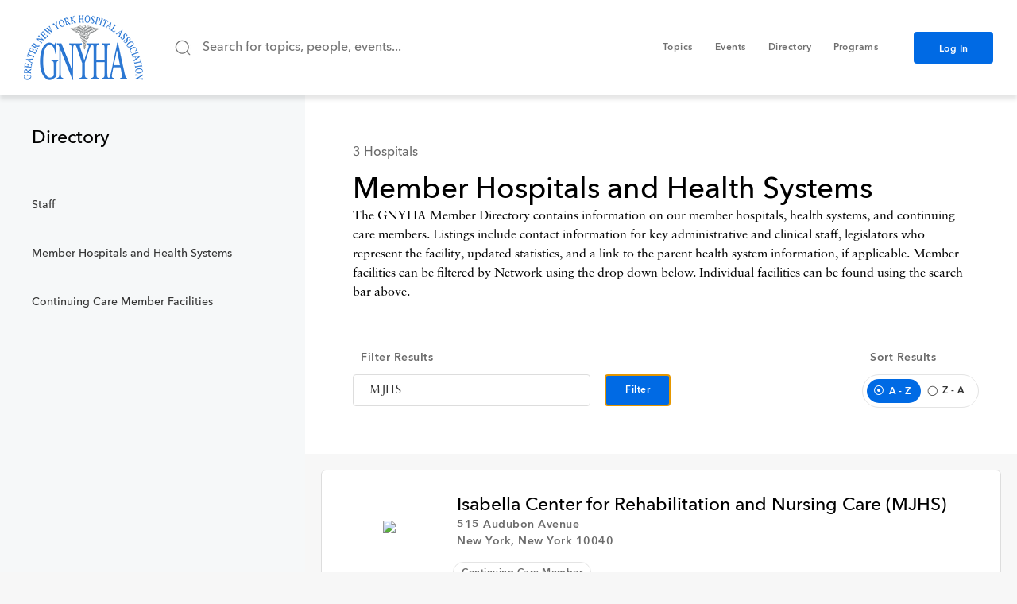

--- FILE ---
content_type: text/html; charset=UTF-8
request_url: https://www.gnyha.org/network/mjhs/
body_size: 7683
content:
<!DOCTYPE html>
<!--[if lte IE 9]>
<html class="unavailable" lang="en">
<![endif]-->
<!--[if gt IE 9]><!-->
<html lang="en">
<!--<![endif]-->
<head>
	<meta charset="UTF-8">
	<title>MJHS &#8211; GNYHA</title>
<meta name='robots' content='max-image-preview:large' />
	<style>img:is([sizes="auto" i], [sizes^="auto," i]) { contain-intrinsic-size: 3000px 1500px }</style>
	<link rel="alternate" type="application/rss+xml" title="GNYHA &raquo; MJHS Hospital Network Feed" href="https://www.gnyha.org/network/mjhs/feed/" />
<link rel='stylesheet' id='wp-block-library-css' href='https://www.gnyha.org/wp-includes/css/dist/block-library/style.min.css?ver=6.8.3' type='text/css' media='all' />
<style id='classic-theme-styles-inline-css' type='text/css'>
/*! This file is auto-generated */
.wp-block-button__link{color:#fff;background-color:#32373c;border-radius:9999px;box-shadow:none;text-decoration:none;padding:calc(.667em + 2px) calc(1.333em + 2px);font-size:1.125em}.wp-block-file__button{background:#32373c;color:#fff;text-decoration:none}
</style>
<style id='create-block-file-card-style-inline-css' type='text/css'>
/*!*************************************************************************************************************************************************************************************************************************************************!*\
  !*** css ./node_modules/css-loader/dist/cjs.js??ruleSet[1].rules[4].use[1]!./node_modules/postcss-loader/dist/cjs.js??ruleSet[1].rules[4].use[2]!./node_modules/sass-loader/dist/cjs.js??ruleSet[1].rules[4].use[3]!./src/file-card/style.scss ***!
  \*************************************************************************************************************************************************************************************************************************************************/
/**
 * The following styles get applied both on the front of your site
 * and in the editor.
 *
 * Replace them with your own styles or remove the file completely.
 */
.file-card {
  border: 1px solid #E3E3E3;
  border-radius: 6px;
  text-decoration: none;
  overflow: hidden;
  display: block;
  transition: all 0.3s ease;
  position: relative;
}

.file-card:hover {
  box-shadow: rgba(0, 0, 0, 0.1) 0px 3px 10px 2px;
  transform: translateY(-5px);
}

.file-card-decorator {
  position: absolute;
  top: 0;
  left: 0;
  height: 100%;
  width: 5px;
  background-color: #0168E9;
}

.file-card-content {
  padding: 20px 22px;
}

.file-card-icon {
  margin-bottom: 16px;
  width: 24px;
  height: 24px;
}
.file-card-icon svg {
  width: 100%;
  height: 100%;
}

.file-card-title {
  color: black;
  font-size: 16px;
  text-decoration: none;
}

.file-card-bottom {
  color: #757575;
  font-size: 14px;
  font-weight: normal;
  line-height: 1.5em;
  letter-spacing: 0.5px;
  text-decoration: none;
  display: flex;
  align-items: center;
  gap: 10px;
  justify-content: space-between;
  margin-top: 16px;
}

@media (min-width: 768px) {
  .file-card-decorator {
    width: 100%;
    height: 10px;
    background-color: #0168E9;
  }
  .file-card-content {
    padding: 36px 40px;
  }
  .file-card-title {
    font-size: 23px;
  }
  .file-card-bottom {
    font-size: 12px;
  }
}

/*# sourceMappingURL=style-index.css.map*/
</style>
<style id='create-block-file-list-item-style-inline-css' type='text/css'>
/*!******************************************************************************************************************************************************************************************************************************************************!*\
  !*** css ./node_modules/css-loader/dist/cjs.js??ruleSet[1].rules[4].use[1]!./node_modules/postcss-loader/dist/cjs.js??ruleSet[1].rules[4].use[2]!./node_modules/sass-loader/dist/cjs.js??ruleSet[1].rules[4].use[3]!./src/file-list-item/style.scss ***!
  \******************************************************************************************************************************************************************************************************************************************************/
/**
 * The following styles get applied both on the front of your site
 * and in the editor.
 *
 * Replace them with your own styles or remove the file completely.
 */
.wp-block-create-block-file-list-item {
  margin-bottom: 0px !important;
}

.file-list-item {
  border-bottom: 1px solid #757575;
  padding: 16px;
  color: black;
  text-decoration: none;
  display: flex;
  align-items: center;
  gap: 10px;
  justify-content: space-between;
  font-size: 14px;
  letter-spacing: 0.5px;
  line-height: 1.5em;
}

.file-list-item-left {
  display: flex;
  align-items: center;
  gap: 16px;
}

.file-list-item-right-icon {
  width: 16px;
  height: 16px;
}
.file-list-item-right-icon svg {
  width: 100%;
  height: 100%;
}

/*# sourceMappingURL=style-index.css.map*/
</style>
<style id='global-styles-inline-css' type='text/css'>
:root{--wp--preset--aspect-ratio--square: 1;--wp--preset--aspect-ratio--4-3: 4/3;--wp--preset--aspect-ratio--3-4: 3/4;--wp--preset--aspect-ratio--3-2: 3/2;--wp--preset--aspect-ratio--2-3: 2/3;--wp--preset--aspect-ratio--16-9: 16/9;--wp--preset--aspect-ratio--9-16: 9/16;--wp--preset--color--black: #000000;--wp--preset--color--cyan-bluish-gray: #abb8c3;--wp--preset--color--white: #ffffff;--wp--preset--color--pale-pink: #f78da7;--wp--preset--color--vivid-red: #cf2e2e;--wp--preset--color--luminous-vivid-orange: #ff6900;--wp--preset--color--luminous-vivid-amber: #fcb900;--wp--preset--color--light-green-cyan: #7bdcb5;--wp--preset--color--vivid-green-cyan: #00d084;--wp--preset--color--pale-cyan-blue: #8ed1fc;--wp--preset--color--vivid-cyan-blue: #0693e3;--wp--preset--color--vivid-purple: #9b51e0;--wp--preset--gradient--vivid-cyan-blue-to-vivid-purple: linear-gradient(135deg,rgba(6,147,227,1) 0%,rgb(155,81,224) 100%);--wp--preset--gradient--light-green-cyan-to-vivid-green-cyan: linear-gradient(135deg,rgb(122,220,180) 0%,rgb(0,208,130) 100%);--wp--preset--gradient--luminous-vivid-amber-to-luminous-vivid-orange: linear-gradient(135deg,rgba(252,185,0,1) 0%,rgba(255,105,0,1) 100%);--wp--preset--gradient--luminous-vivid-orange-to-vivid-red: linear-gradient(135deg,rgba(255,105,0,1) 0%,rgb(207,46,46) 100%);--wp--preset--gradient--very-light-gray-to-cyan-bluish-gray: linear-gradient(135deg,rgb(238,238,238) 0%,rgb(169,184,195) 100%);--wp--preset--gradient--cool-to-warm-spectrum: linear-gradient(135deg,rgb(74,234,220) 0%,rgb(151,120,209) 20%,rgb(207,42,186) 40%,rgb(238,44,130) 60%,rgb(251,105,98) 80%,rgb(254,248,76) 100%);--wp--preset--gradient--blush-light-purple: linear-gradient(135deg,rgb(255,206,236) 0%,rgb(152,150,240) 100%);--wp--preset--gradient--blush-bordeaux: linear-gradient(135deg,rgb(254,205,165) 0%,rgb(254,45,45) 50%,rgb(107,0,62) 100%);--wp--preset--gradient--luminous-dusk: linear-gradient(135deg,rgb(255,203,112) 0%,rgb(199,81,192) 50%,rgb(65,88,208) 100%);--wp--preset--gradient--pale-ocean: linear-gradient(135deg,rgb(255,245,203) 0%,rgb(182,227,212) 50%,rgb(51,167,181) 100%);--wp--preset--gradient--electric-grass: linear-gradient(135deg,rgb(202,248,128) 0%,rgb(113,206,126) 100%);--wp--preset--gradient--midnight: linear-gradient(135deg,rgb(2,3,129) 0%,rgb(40,116,252) 100%);--wp--preset--font-size--small: 13px;--wp--preset--font-size--medium: 20px;--wp--preset--font-size--large: 36px;--wp--preset--font-size--x-large: 42px;--wp--preset--spacing--20: 0.44rem;--wp--preset--spacing--30: 0.67rem;--wp--preset--spacing--40: 1rem;--wp--preset--spacing--50: 1.5rem;--wp--preset--spacing--60: 2.25rem;--wp--preset--spacing--70: 3.38rem;--wp--preset--spacing--80: 5.06rem;--wp--preset--shadow--natural: 6px 6px 9px rgba(0, 0, 0, 0.2);--wp--preset--shadow--deep: 12px 12px 50px rgba(0, 0, 0, 0.4);--wp--preset--shadow--sharp: 6px 6px 0px rgba(0, 0, 0, 0.2);--wp--preset--shadow--outlined: 6px 6px 0px -3px rgba(255, 255, 255, 1), 6px 6px rgba(0, 0, 0, 1);--wp--preset--shadow--crisp: 6px 6px 0px rgba(0, 0, 0, 1);}:where(.is-layout-flex){gap: 0.5em;}:where(.is-layout-grid){gap: 0.5em;}body .is-layout-flex{display: flex;}.is-layout-flex{flex-wrap: wrap;align-items: center;}.is-layout-flex > :is(*, div){margin: 0;}body .is-layout-grid{display: grid;}.is-layout-grid > :is(*, div){margin: 0;}:where(.wp-block-columns.is-layout-flex){gap: 2em;}:where(.wp-block-columns.is-layout-grid){gap: 2em;}:where(.wp-block-post-template.is-layout-flex){gap: 1.25em;}:where(.wp-block-post-template.is-layout-grid){gap: 1.25em;}.has-black-color{color: var(--wp--preset--color--black) !important;}.has-cyan-bluish-gray-color{color: var(--wp--preset--color--cyan-bluish-gray) !important;}.has-white-color{color: var(--wp--preset--color--white) !important;}.has-pale-pink-color{color: var(--wp--preset--color--pale-pink) !important;}.has-vivid-red-color{color: var(--wp--preset--color--vivid-red) !important;}.has-luminous-vivid-orange-color{color: var(--wp--preset--color--luminous-vivid-orange) !important;}.has-luminous-vivid-amber-color{color: var(--wp--preset--color--luminous-vivid-amber) !important;}.has-light-green-cyan-color{color: var(--wp--preset--color--light-green-cyan) !important;}.has-vivid-green-cyan-color{color: var(--wp--preset--color--vivid-green-cyan) !important;}.has-pale-cyan-blue-color{color: var(--wp--preset--color--pale-cyan-blue) !important;}.has-vivid-cyan-blue-color{color: var(--wp--preset--color--vivid-cyan-blue) !important;}.has-vivid-purple-color{color: var(--wp--preset--color--vivid-purple) !important;}.has-black-background-color{background-color: var(--wp--preset--color--black) !important;}.has-cyan-bluish-gray-background-color{background-color: var(--wp--preset--color--cyan-bluish-gray) !important;}.has-white-background-color{background-color: var(--wp--preset--color--white) !important;}.has-pale-pink-background-color{background-color: var(--wp--preset--color--pale-pink) !important;}.has-vivid-red-background-color{background-color: var(--wp--preset--color--vivid-red) !important;}.has-luminous-vivid-orange-background-color{background-color: var(--wp--preset--color--luminous-vivid-orange) !important;}.has-luminous-vivid-amber-background-color{background-color: var(--wp--preset--color--luminous-vivid-amber) !important;}.has-light-green-cyan-background-color{background-color: var(--wp--preset--color--light-green-cyan) !important;}.has-vivid-green-cyan-background-color{background-color: var(--wp--preset--color--vivid-green-cyan) !important;}.has-pale-cyan-blue-background-color{background-color: var(--wp--preset--color--pale-cyan-blue) !important;}.has-vivid-cyan-blue-background-color{background-color: var(--wp--preset--color--vivid-cyan-blue) !important;}.has-vivid-purple-background-color{background-color: var(--wp--preset--color--vivid-purple) !important;}.has-black-border-color{border-color: var(--wp--preset--color--black) !important;}.has-cyan-bluish-gray-border-color{border-color: var(--wp--preset--color--cyan-bluish-gray) !important;}.has-white-border-color{border-color: var(--wp--preset--color--white) !important;}.has-pale-pink-border-color{border-color: var(--wp--preset--color--pale-pink) !important;}.has-vivid-red-border-color{border-color: var(--wp--preset--color--vivid-red) !important;}.has-luminous-vivid-orange-border-color{border-color: var(--wp--preset--color--luminous-vivid-orange) !important;}.has-luminous-vivid-amber-border-color{border-color: var(--wp--preset--color--luminous-vivid-amber) !important;}.has-light-green-cyan-border-color{border-color: var(--wp--preset--color--light-green-cyan) !important;}.has-vivid-green-cyan-border-color{border-color: var(--wp--preset--color--vivid-green-cyan) !important;}.has-pale-cyan-blue-border-color{border-color: var(--wp--preset--color--pale-cyan-blue) !important;}.has-vivid-cyan-blue-border-color{border-color: var(--wp--preset--color--vivid-cyan-blue) !important;}.has-vivid-purple-border-color{border-color: var(--wp--preset--color--vivid-purple) !important;}.has-vivid-cyan-blue-to-vivid-purple-gradient-background{background: var(--wp--preset--gradient--vivid-cyan-blue-to-vivid-purple) !important;}.has-light-green-cyan-to-vivid-green-cyan-gradient-background{background: var(--wp--preset--gradient--light-green-cyan-to-vivid-green-cyan) !important;}.has-luminous-vivid-amber-to-luminous-vivid-orange-gradient-background{background: var(--wp--preset--gradient--luminous-vivid-amber-to-luminous-vivid-orange) !important;}.has-luminous-vivid-orange-to-vivid-red-gradient-background{background: var(--wp--preset--gradient--luminous-vivid-orange-to-vivid-red) !important;}.has-very-light-gray-to-cyan-bluish-gray-gradient-background{background: var(--wp--preset--gradient--very-light-gray-to-cyan-bluish-gray) !important;}.has-cool-to-warm-spectrum-gradient-background{background: var(--wp--preset--gradient--cool-to-warm-spectrum) !important;}.has-blush-light-purple-gradient-background{background: var(--wp--preset--gradient--blush-light-purple) !important;}.has-blush-bordeaux-gradient-background{background: var(--wp--preset--gradient--blush-bordeaux) !important;}.has-luminous-dusk-gradient-background{background: var(--wp--preset--gradient--luminous-dusk) !important;}.has-pale-ocean-gradient-background{background: var(--wp--preset--gradient--pale-ocean) !important;}.has-electric-grass-gradient-background{background: var(--wp--preset--gradient--electric-grass) !important;}.has-midnight-gradient-background{background: var(--wp--preset--gradient--midnight) !important;}.has-small-font-size{font-size: var(--wp--preset--font-size--small) !important;}.has-medium-font-size{font-size: var(--wp--preset--font-size--medium) !important;}.has-large-font-size{font-size: var(--wp--preset--font-size--large) !important;}.has-x-large-font-size{font-size: var(--wp--preset--font-size--x-large) !important;}
:where(.wp-block-post-template.is-layout-flex){gap: 1.25em;}:where(.wp-block-post-template.is-layout-grid){gap: 1.25em;}
:where(.wp-block-columns.is-layout-flex){gap: 2em;}:where(.wp-block-columns.is-layout-grid){gap: 2em;}
:root :where(.wp-block-pullquote){font-size: 1.5em;line-height: 1.6;}
</style>
<link rel="https://api.w.org/" href="https://www.gnyha.org/wp-json/" /><link rel="EditURI" type="application/rsd+xml" title="RSD" href="https://www.gnyha.org/xmlrpc.php?rsd" />

		<!-- GA Google Analytics @ https://m0n.co/ga -->
		<script async src="https://www.googletagmanager.com/gtag/js?id=G-MYP4Y5FJDC"></script>
		<script>
			window.dataLayer = window.dataLayer || [];
			function gtag(){dataLayer.push(arguments);}
			gtag('js', new Date());
			gtag('config', 'G-MYP4Y5FJDC');
		</script>

	


<link rel="apple-touch-icon" sizes="180x180" href="/wp-content/icons/apple-touch-icon.png">
<link rel="icon" type="image/png" sizes="32x32" href="/wp-content/icons/favicon-32x32.png">
<link rel="icon" type="image/png" sizes="16x16" href="/wp-content/icons/favicon-16x16.png">
<link rel="manifest" href="/wp-content/icons/manifest.json">
<link rel="mask-icon" href="/wp-content/icons/safari-pinned-tab.svg" color="#5bbad5">
<link rel="shortcut icon" href="/wp-content/icons/favicon.ico">
<meta name="msapplication-config" content="/wp-content/icons/browserconfig.xml">
<meta name="theme-color" content="#ffffff">
<meta name="viewport" content="width=device-width, initial-scale=1.0, maximum-scale=1.0, user-scalable=no">
<link rel="stylesheet" type="text/css" href="/wp-content/themes/gnyha/assets/common.css?v=00e70faa91aa730f4a456d679385652b73d94416" media="screen">
<link rel="stylesheet" type="text/css" href="/wp-content/themes/gnyha/assets/mobile.css?v=00e70faa91aa730f4a456d679385652b73d94416" media="screen and (max-width: 1024px)">
<link rel="stylesheet" type="text/css" href="/wp-content/themes/gnyha/assets/desktop.css?v=00e70faa91aa730f4a456d679385652b73d94416" media="screen and (min-width: 1025px)">
<link rel="stylesheet" type="text/css" href="/wp-content/themes/gnyha/assets/print.css?v=00e70faa91aa730f4a456d679385652b73d94416" media="print">
<script type="text/javascript">var GNYHA = {};</script>
<!--[if lte IE 9]>
<script type="text/javascript" src="/wp-content/themes/gnyha/assets/html5shiv.js"></script>
<![endif]-->
<!--[if gt IE 9]><!-->
<script async type="text/javascript" src="/wp-content/themes/gnyha/assets/gnyha.js?v=00e70faa91aa730f4a456d679385652b73d94416"></script>
<!--<![endif]-->
		<style>
			.algolia-search-highlight {
				background-color: #fffbcc;
				border-radius: 2px;
				font-style: normal;
			}
		</style>
		</head>
<body class="archive tax-network term-mjhs term-900 wp-theme-gnyha">
	<!--[if lte IE 9]>
<div class="unavailable__message">
<img src="/wp-content/themes/gnyha/images/header-logo.png"><br>
We have detected that you are using Internet Explorer version 9 or below.<br>
Please upgrade to the latest version to use our website.
</div>
<![endif]-->
			<script type="text/javascript">
GNYHA.headerData = {
	siteUrl: "https:\/\/www.gnyha.org\/",
	navHTML: "<ul id=\"menu-header-links\" class=\"menu\"><li id=\"menu-item-295\" class=\"menu-item menu-item-type-post_type menu-item-object-page menu-item-295\"><a href=\"https:\/\/www.gnyha.org\/topics\/\">Topics<\/a><\/li>\n<li id=\"menu-item-5028\" class=\"menu-item menu-item-type-custom menu-item-object-custom menu-item-5028\"><a href=\"\/events\/\">Events<\/a><\/li>\n<li id=\"menu-item-5027\" class=\"menu-item menu-item-type-custom menu-item-object-custom menu-item-5027\"><a href=\"\/staff\/\">Directory<\/a><\/li>\n<li id=\"menu-item-5008\" class=\"menu-item menu-item-type-custom menu-item-object-custom menu-item-5008\"><a href=\"\/programs\/\">Programs<\/a><\/li>\n<\/ul>",
	userLoggedIn: false,
			loginUrl: "https:\/\/www.gnyha.org\/login\/?redirect_to=\/\/www.gnyha.org\/network\/mjhs\/"	};
</script>
		<div id="header"></div>
		<aside class="mobile-menu" aria-hidden="true">
	<div class="mobile-menu__wrap">
		<a href="https://www.gnyha.org/" class="mobile-menu__logo"></a>
		<button class="mobile-menu__close"></button>
		<ul id="menu-header-links-1" class="mobile-menu__links"><li class="menu-item menu-item-type-post_type menu-item-object-page menu-item-295"><a href="https://www.gnyha.org/topics/">Topics</a></li>
<li class="menu-item menu-item-type-custom menu-item-object-custom menu-item-5028"><a href="/events/">Events</a></li>
<li class="menu-item menu-item-type-custom menu-item-object-custom menu-item-5027"><a href="/staff/">Directory</a></li>
<li class="menu-item menu-item-type-custom menu-item-object-custom menu-item-5008"><a href="/programs/">Programs</a></li>
</ul>					<a class="mobile-menu__login button button--large" href="https://www.gnyha.org/login/?redirect_to=//www.gnyha.org/network/mjhs/">Log In</a>
			</div>
</aside>
				
			<div class="filter-overlay" role="dialog" aria-hidden="true">
	<form class="filter-overlay__form" action="" method="GET">
		<input type="hidden" name="order" value="">
		<input type="hidden" name="orderby" value="">
		<div class="filter-overlay__modal">
			<div class="filter-overlay__wrap">
				<button class="filter-overlay__close" aria-label="Close Filters"></button>
				<h3 class="filter-overlay__heading">Filter Results</h3>
					<ul class="filter-overlay__filters">
													<li class="filter-overlay__filter filter-overlay__filter--post_type">
								<h3 class="filter-overlay__filter-name">Content Type</h3>
								<fieldset style="border:none;">
								<ul class="filter-overlay__filter-options">
																													<li class="filter-overlay__filter-option">
											<label class="filter-overlay__label" for="news">
												<input class="input-checkbox filter-overlay__checkbox" type="checkbox" id="news" name="post_type[]"
													value="news" checked>
												<span class="filter-overlay__label-text">News</span>
												<span class="filter-overlay__label-background"></span>
											</label>
										</li>
																														<li class="filter-overlay__filter-option">
											<label class="filter-overlay__label" for="position">
												<input class="input-checkbox filter-overlay__checkbox" type="checkbox" id="position" name="post_type[]"
													value="position" checked>
												<span class="filter-overlay__label-text">Position</span>
												<span class="filter-overlay__label-background"></span>
											</label>
										</li>
																														<li class="filter-overlay__filter-option">
											<label class="filter-overlay__label" for="tool">
												<input class="input-checkbox filter-overlay__checkbox" type="checkbox" id="tool" name="post_type[]"
													value="tool" checked>
												<span class="filter-overlay__label-text">Tool</span>
												<span class="filter-overlay__label-background"></span>
											</label>
										</li>
																														<li class="filter-overlay__filter-option">
											<label class="filter-overlay__label" for="data">
												<input class="input-checkbox filter-overlay__checkbox" type="checkbox" id="data" name="post_type[]"
													value="data" checked>
												<span class="filter-overlay__label-text">Data</span>
												<span class="filter-overlay__label-background"></span>
											</label>
										</li>
																														<li class="filter-overlay__filter-option">
											<label class="filter-overlay__label" for="interview">
												<input class="input-checkbox filter-overlay__checkbox" type="checkbox" id="interview" name="post_type[]"
													value="interview" checked>
												<span class="filter-overlay__label-text">Interview</span>
												<span class="filter-overlay__label-background"></span>
											</label>
										</li>
																														<li class="filter-overlay__filter-option">
											<label class="filter-overlay__label" for="event">
												<input class="input-checkbox filter-overlay__checkbox" type="checkbox" id="event" name="post_type[]"
													value="event" checked>
												<span class="filter-overlay__label-text">Event</span>
												<span class="filter-overlay__label-background"></span>
											</label>
										</li>
																														<li class="filter-overlay__filter-option">
											<label class="filter-overlay__label" for="hospital">
												<input class="input-checkbox filter-overlay__checkbox" type="checkbox" id="hospital" name="post_type[]"
													value="hospital" checked>
												<span class="filter-overlay__label-text">Member Hospital</span>
												<span class="filter-overlay__label-background"></span>
											</label>
										</li>
																														<li class="filter-overlay__filter-option">
											<label class="filter-overlay__label" for="staff">
												<input class="input-checkbox filter-overlay__checkbox" type="checkbox" id="staff" name="post_type[]"
													value="staff" checked>
												<span class="filter-overlay__label-text">GNYHA Staff</span>
												<span class="filter-overlay__label-background"></span>
											</label>
										</li>
																											</ul>
								</fieldset>
							</li>
						
													<li class="filter-overlay__filter filter-overlay__filter--time">
								<h3 class="filter-overlay__filter-name">Time</h3>
								<fieldset style="border:none;">
								<ul class="filter-overlay__filter-options">
																			<li class="filter-overlay__filter-option">
											<label class="filter-overlay__label" for="Any Time">
												<input class="input-radio filter-overlay__radio" type="radio" id="Any Time" name="time"
													value="Any Time" checked>
												<span class="filter-overlay__label-text">Any Time</span>
												<span class="filter-overlay__label-background"></span>
											</label>
										</li>
																			<li class="filter-overlay__filter-option">
											<label class="filter-overlay__label" for="Past Week">
												<input class="input-radio filter-overlay__radio" type="radio" id="Past Week" name="time"
													value="Past Week" >
												<span class="filter-overlay__label-text">Past Week</span>
												<span class="filter-overlay__label-background"></span>
											</label>
										</li>
																			<li class="filter-overlay__filter-option">
											<label class="filter-overlay__label" for="Past Month">
												<input class="input-radio filter-overlay__radio" type="radio" id="Past Month" name="time"
													value="Past Month" >
												<span class="filter-overlay__label-text">Past Month</span>
												<span class="filter-overlay__label-background"></span>
											</label>
										</li>
																	</ul>
								</fieldset>
							</li>
						
													<li class="filter-overlay__filter filter-overlay__filter--topic">
								<h3 class="filter-overlay__filter-name">Topic</h3>
								<fieldset style="border:none;">
								<ul class="filter-overlay__filter-options">
																			<li class="filter-overlay__filter-option">
											<label class="filter-overlay__label" for="615">
												<input class="input-checkbox filter-overlay__checkbox" type="checkbox" id="615" name="topic[]"
													value="615" checked>
												<span class="filter-overlay__label-text">Emergency Preparedness</span>
												<span class="filter-overlay__label-background"></span>
											</label>
										</li>
																			<li class="filter-overlay__filter-option">
											<label class="filter-overlay__label" for="674">
												<input class="input-checkbox filter-overlay__checkbox" type="checkbox" id="674" name="topic[]"
													value="674" checked>
												<span class="filter-overlay__label-text">Quality &amp; Clinical</span>
												<span class="filter-overlay__label-background"></span>
											</label>
										</li>
																			<li class="filter-overlay__filter-option">
											<label class="filter-overlay__label" for="659">
												<input class="input-checkbox filter-overlay__checkbox" type="checkbox" id="659" name="topic[]"
													value="659" checked>
												<span class="filter-overlay__label-text">GME, Workforce &amp; Population Health</span>
												<span class="filter-overlay__label-background"></span>
											</label>
										</li>
																			<li class="filter-overlay__filter-option">
											<label class="filter-overlay__label" for="637">
												<input class="input-checkbox filter-overlay__checkbox" type="checkbox" id="637" name="topic[]"
													value="637" checked>
												<span class="filter-overlay__label-text">Community &amp; Behavioral Health</span>
												<span class="filter-overlay__label-background"></span>
											</label>
										</li>
																			<li class="filter-overlay__filter-option">
											<label class="filter-overlay__label" for="690">
												<input class="input-checkbox filter-overlay__checkbox" type="checkbox" id="690" name="topic[]"
													value="690" checked>
												<span class="filter-overlay__label-text">Government Affairs</span>
												<span class="filter-overlay__label-background"></span>
											</label>
										</li>
																			<li class="filter-overlay__filter-option">
											<label class="filter-overlay__label" for="704">
												<input class="input-checkbox filter-overlay__checkbox" type="checkbox" id="704" name="topic[]"
													value="704" checked>
												<span class="filter-overlay__label-text">Finance &amp; Insurance</span>
												<span class="filter-overlay__label-background"></span>
											</label>
										</li>
																			<li class="filter-overlay__filter-option">
											<label class="filter-overlay__label" for="724">
												<input class="input-checkbox filter-overlay__checkbox" type="checkbox" id="724" name="topic[]"
													value="724" checked>
												<span class="filter-overlay__label-text">Legal, Compliance &amp; HIT</span>
												<span class="filter-overlay__label-background"></span>
											</label>
										</li>
																	</ul>
								</fieldset>
							</li>
						
											</ul>				
			</div>
		</div>
		<div class="filter-overlay__footer">
			<button aria-label="Cancel Filters" class="filter-overlay__cancel">Cancel</button>
			<button aria-label="Reset Filters" class="button button--large button--alt filter-overlay__reset">Reset</button>
			<button aria-label="Apply Filters" class="button button--large filter-overlay__apply">Apply</button>
		</div>
	</form>
</div>
	 
	
	<div class="scroll-pane">
		<main role="main" id="main-content" class="wrap">

<div class="tabs tabs--mobile-tabs" role="navigation" aria-label="Directory">
	<h2 class="tabs__title tabs__title--desktop">Directory</h2>
	<ul role="navigation" aria-label="Directory" class="tabs__list">
		<li class="tabs__item">
			<a class="tabs__link" href="https://www.gnyha.org/staff/">Staff</a>
		</li>
		<li class="tabs__item">
			<a class="tabs__link" href="https://www.gnyha.org/hospitals/">Member Hospitals and Health Systems</a>
		</li>
		<li class="tabs__item">
			<a class="tabs__link" href="https://www.gnyha.org/hospitals/?type=continuing-care-member">Continuing Care Member Facilities</a>
		</li>
	</ul>
</div>
<div class="directory-header">
	<div class="directory-header__left">
		<div class="directory-header__count">3 Hospitals</div>
		<h1 class="directory-header__title">
							Member Hospitals and Health Systems					</h1>
		<div class="directory-header__description"><p>The GNYHA Member Directory contains information on our member hospitals, health systems, and continuing care members. Listings include contact information for key administrative and clinical staff, legislators who represent the facility, updated statistics, and a link to the parent health system information, if applicable. Member facilities can be filtered by Network using the drop down below. Individual facilities can be found using the search bar above.</p>
</div>
	</div>
</div>
	<div class="directory-filters">
	<div class="directory-filters__filter">
		<label for="filter-results" class="directory-filters__label">Filter Results</label>
		<div class=directory-filters__filter-wrapper>
			<select id="filter-results" class="input-dropdown input-dropdown--small directory-filters__input-dropdown">
									<option class="input-dropdown__option" value="https://www.gnyha.org/hospitals/">All Continuing Care Networks</option>
																		<option 
						class="input-dropdown__option"
											  		value="https://www.gnyha.org/network/archcare/" 
																	>
						ArchCare					</option>
									<option 
						class="input-dropdown__option"
											  		value="https://www.gnyha.org/network/bronx-care-health-system/" 
																	>
						BronxCare Health System					</option>
									<option 
						class="input-dropdown__option"
											  		value="https://www.gnyha.org/network/catholic-health/" 
																	>
						Catholic Health					</option>
									<option 
						class="input-dropdown__option"
											  		value="https://www.gnyha.org/network/gurwin-healthcare-system/" 
																	>
						Gurwin Healthcare System					</option>
									<option 
						class="input-dropdown__option"
											  		value="https://www.gnyha.org/network/kaleida-health/" 
																	>
						Kaleida Health					</option>
									<option 
						class="input-dropdown__option"
											  		value="https://www.gnyha.org/network/medisys-health-network/" 
																	>
						MediSys Health Network					</option>
									<option 
						class="input-dropdown__option"
											  		value="https://www.gnyha.org/network/mjhs/" 
												 selected					>
						MJHS					</option>
									<option 
						class="input-dropdown__option"
											  		value="https://www.gnyha.org/network/montefiore-health-system/" 
																	>
						Montefiore Health System					</option>
									<option 
						class="input-dropdown__option"
											  		value="https://www.gnyha.org/network/northwell-health/" 
																	>
						Northwell Health					</option>
									<option 
						class="input-dropdown__option"
											  		value="https://www.gnyha.org/network/nyc-health-hospitals/" 
																	>
						NYC Health + Hospitals					</option>
									<option 
						class="input-dropdown__option"
											  		value="https://www.gnyha.org/network/one-brooklyn-health/" 
																	>
						One Brooklyn Health System					</option>
									<option 
						class="input-dropdown__option"
											  		value="https://www.gnyha.org/network/rochester-regional-health/" 
																	>
						Rochester Regional Health					</option>
									<option 
						class="input-dropdown__option"
											  		value="https://www.gnyha.org/network/the-new-jewish-home/" 
																	>
						The New Jewish Home					</option>
									<option 
						class="input-dropdown__option"
											  		value="https://www.gnyha.org/network/the-nuhealth-system/" 
																	>
						The NuHealth System					</option>
									<option 
						class="input-dropdown__option"
											  		value="https://www.gnyha.org/network/wmchealth/" 
																	>
						WMCHealth					</option>
							</select>
			<button class="directory-filters__button-filter button" type="button" aria-hidden="false" tabindex="0" autofocus>Filter</button>
		</div>
	</div>
	<div class="directory-filters__sort">
		<label class="directory-filters__label">Sort Results</label>
		<div class="toggle-switch directory-filters__toggle-switch">
			<div class="toggle-switch__options">
				
					<a tabindex=0 data-order="asc" data-value="asc" data-orderby="title" role="button" class="toggle-switch__option toggle-switch__option--selected">A - Z</a>
					<a tabindex=0 data-order="desc" data-value="desc" data-orderby="title" role="button" class="toggle-switch__option" href="https://www.gnyha.org/network/mjhs/?order=desc">Z - A</a>
							</div>
		</div>
	</div>
</div>
	<div class="directory-results">
		<div class="card-list">
																<div class="card card--contact">
	<a class="card__link" href="https://www.gnyha.org/hospital/isabella-center/">
					<div class="card__photo">
									<img width="240" height="68" src="https://www.gnyha.org/wp-content/uploads/2021/04/MJHS-240x68.png" class="attachment-hospital-logo size-hospital-logo wp-post-image" alt="MJHS logo" decoding="async" srcset="https://www.gnyha.org/wp-content/uploads/2021/04/MJHS-240x68.png 240w, https://www.gnyha.org/wp-content/uploads/2021/04/MJHS.png 300w" sizes="(max-width: 240px) 100vw, 240px" />							</div>
				<div class="card__right">
			<h3 class="card__name">Isabella Center for Rehabilitation and Nursing Care (MJHS)</h3>
													<div class="card__address">515 Audubon Avenue<br />
New York, New York 10040</div>
						<h2 class="card__type">Continuing Care Member</h2>
		</div>
	</a>
</div>
																				<div class="card card--contact">
	<a class="card__link" href="https://www.gnyha.org/hospital/menorah-center-for-rehabilitation-and-nursing-care/">
					<div class="card__photo">
									<img width="240" height="68" src="https://www.gnyha.org/wp-content/uploads/2021/04/MJHS-240x68.png" class="attachment-hospital-logo size-hospital-logo wp-post-image" alt="MJHS logo" decoding="async" srcset="https://www.gnyha.org/wp-content/uploads/2021/04/MJHS-240x68.png 240w, https://www.gnyha.org/wp-content/uploads/2021/04/MJHS.png 300w" sizes="(max-width: 240px) 100vw, 240px" />							</div>
				<div class="card__right">
			<h3 class="card__name">Menorah Center for Rehabilitation and Nursing Care (MJHS)</h3>
													<div class="card__address">1516 Oriental Boulevard<br />
Brooklyn, New York 11235</div>
						<h2 class="card__type">Continuing Care Member</h2>
		</div>
	</a>
</div>
																				</div>
	</div>
		</main>
					<footer role="contentinfo" class="footer">
	<div class="footer__top">
		<nav role="navigation" aria-label="Footer navigation" class="footer_nav">
			<a class="footer__logo" href="https://www.gnyha.org/">Home</a>
			<div class="footer__text">
				<h2 class="footer__heading">GNYHA is a dynamic, constantly evolving center for health care advocacy and expertise.</h2>
				<p class="footer__subheading">Our core mission—helping hospitals deliver the finest patient care in the most cost-effective way—never changes.</p>
			</div>
		</nav>
	</div>
	<div class="footer__bottom">
		<div class="footer__bottom-content mb-28">
			<ul id="menu-footer-links" class="menu"><li id="menu-item-60511" class="menu-item menu-item-type-post_type menu-item-object-page menu-item-60511"><a href="https://www.gnyha.org/about-us/">About Us</a></li>
<li id="menu-item-60513" class="menu-item menu-item-type-custom menu-item-object-custom menu-item-60513"><a href="https://phf.tbe.taleo.net/phf01/ats/careers/v2/jobSearch?org=NYHA&#038;cws=47">Careers</a></li>
<li id="menu-item-60499" class="menu-item menu-item-type-custom menu-item-object-custom menu-item-60499"><a href="https://www.gnyha.org/staff/">GNYHA Staff</a></li>
</ul>			<ul class="footer__contact-list">
				<li class="footer__contact-item">
					<a class="footer__contact-link" href="tel:(212) 246-7100">
						<img src="https://www.gnyha.org/wp-content/themes/gnyha/images/gnyha-phone.svg" alt="Phone" />
						(212) 246-7100</a>
				</li>
				<li class="footer__contact-item">
					<a class="footer__contact-link" href="mailto:info@gnyha.org">
						<img src="https://www.gnyha.org/wp-content/themes/gnyha/images/gnyha-email.svg" alt="Email" />
						info@gnyha.org</a>
				</li>
			</ul>
		</div>
		<hr class="hidden md-block" />
		<div class="footer__bottom-content reverse-order">
			<small class="footer__copyright">Copyright &copy; 2025 Greater New York Hospital Association</small>
			<hr class="md-hidden">
			<div class="footer__socials">
									<a class="footer__social-link" href="https://www.linkedin.com/company/greater-new-york-hospital-association/" target="_blank">
						<img src="https://www.gnyha.org/wp-content/themes/gnyha/images/gnyha-linkedin.svg" alt="LinkedIn" />
					</a>
													<a class="footer__social-link" href="https://instagram.com/gnyha" target="_blank">
						<img src="https://www.gnyha.org/wp-content/themes/gnyha/images/gnyha-instagram.svg" alt="Instagram" />
					</a>
													<a class="footer__social-link" href="https://facebook.com/gnyha" target="_blank">
						<img src="https://www.gnyha.org/wp-content/themes/gnyha/images/gnyha-facebook.svg" alt="Facebook" />
					</a>
													<a class="footer__social-link" href="https://twitter.com/gnyha" target="_blank">
						<img src="https://www.gnyha.org/wp-content/themes/gnyha/images/gnyha-x.svg" alt="X (formerly Twitter)" />
					</a>
													<a class="footer__social-link" href="https://threads.com/gnyha" target="_blank">
						<img src="https://www.gnyha.org/wp-content/themes/gnyha/images/gnyha-threads.svg" alt="Threads" />
					</a>
													<a class="footer__social-link" href="https://bsky.app/profile/gnyha.org" target="_blank">
						<img src="https://www.gnyha.org/wp-content/themes/gnyha/images/gnyha-bluesky.svg" alt="Bluesky" />
					</a>
							</div>
		</div>
	</div>

</footer>			</div>
	<script type="speculationrules">
{"prefetch":[{"source":"document","where":{"and":[{"href_matches":"\/*"},{"not":{"href_matches":["\/wp-*.php","\/wp-admin\/*","\/wp-content\/uploads\/*","\/wp-content\/*","\/wp-content\/plugins\/*","\/wp-content\/themes\/gnyha\/*","\/*\\?(.+)"]}},{"not":{"selector_matches":"a[rel~=\"nofollow\"]"}},{"not":{"selector_matches":".no-prefetch, .no-prefetch a"}}]},"eagerness":"conservative"}]}
</script>
<script type="text/javascript">var algolia = {"debug":false,"application_id":"IVTTI7P1JZ","search_api_key":"7186412932175316fed25e3f7c58261c","powered_by_enabled":false,"insights_enabled":false,"search_hits_per_page":"12","query":"","indices":{"searchable_posts":{"name":"wp_searchable_posts","id":"searchable_posts","enabled":true,"replicas":[]}},"autocomplete":{"sources":[],"input_selector":"input[name='s']:not(.no-autocomplete):not(#adminbar-search)"}};</script></body>
</html>


--- FILE ---
content_type: text/css
request_url: https://www.gnyha.org/wp-content/themes/gnyha/assets/print.css?v=00e70faa91aa730f4a456d679385652b73d94416
body_size: 18200
content:
@import url(//hello.myfonts.net/count/33a553);@font-face{font-family:"SabonLTPro-Bold";src:url(/wp-content/themes/gnyha/assets/dd7fb130189416fbe7d7092c0fba373c.eot);src:url(/wp-content/themes/gnyha/assets/dd7fb130189416fbe7d7092c0fba373c.eot?#iefix) format("embedded-opentype"),url(/wp-content/themes/gnyha/assets/ff24ee8e5d7cf5f2840589d69a9fe051.woff2) format("woff2"),url(/wp-content/themes/gnyha/assets/71474a1622eb7cb393e7a1e597e414bd.woff) format("woff"),url(/wp-content/themes/gnyha/assets/b2c74d419652850ef23746a1baa7e78e.ttf) format("truetype")}@font-face{font-family:"SabonLTPro-Roman";src:url(/wp-content/themes/gnyha/assets/bb4c7e9cf420bb30ce452f6d6945dda8.eot);src:url(/wp-content/themes/gnyha/assets/bb4c7e9cf420bb30ce452f6d6945dda8.eot?#iefix) format("embedded-opentype"),url(/wp-content/themes/gnyha/assets/158cd1bef1e1908b3ba15eb6861beb9f.woff2) format("woff2"),url(/wp-content/themes/gnyha/assets/c417f2831380f6efa35aa0d879d24113.woff) format("woff"),url(/wp-content/themes/gnyha/assets/bf5c867d5b57362ac13227158f4a0d10.ttf) format("truetype")}@font-face{font-family:"AvenirNextLTPro-Medium";src:url(/wp-content/themes/gnyha/assets/6f438e53c3cee3f39d6088c8a55118a1.eot);src:url(/wp-content/themes/gnyha/assets/6f438e53c3cee3f39d6088c8a55118a1.eot?#iefix) format("embedded-opentype"),url(/wp-content/themes/gnyha/assets/4c0bf9a40f6260d01d9af087cd711386.woff2) format("woff2"),url(/wp-content/themes/gnyha/assets/8929f4f65603a66315a6bbe9aaa11c8c.woff) format("woff"),url(/wp-content/themes/gnyha/assets/b0c131cb52689bf304e2663eb6ca15a7.ttf) format("truetype")}@font-face{font-family:"AvenirNextLTPro-Regular";src:url(/wp-content/themes/gnyha/assets/f270cf8b30bda5de6c9da17531f7db11.eot);src:url(/wp-content/themes/gnyha/assets/f270cf8b30bda5de6c9da17531f7db11.eot?#iefix) format("embedded-opentype"),url(/wp-content/themes/gnyha/assets/e0130441927fe1f19d8fb75587ea4705.woff2) format("woff2"),url(/wp-content/themes/gnyha/assets/851500ace3a168ef4906546e7dc15782.woff) format("woff"),url(/wp-content/themes/gnyha/assets/ccf18f0a4c81409f50b6430bc065e3b2.ttf) format("truetype")}@font-face{font-family:"AvenirNextLTPro-Demi";src:url(/wp-content/themes/gnyha/assets/b0a6ee09ddb31a5e9ca151eb425548af.eot);src:url(/wp-content/themes/gnyha/assets/b0a6ee09ddb31a5e9ca151eb425548af.eot?#iefix) format("embedded-opentype"),url(/wp-content/themes/gnyha/assets/a34bed7856efb419b41cc802646d35f9.woff2) format("woff2"),url(/wp-content/themes/gnyha/assets/45fab878c279cfb5ff17a720cd4f2d28.woff) format("woff"),url(/wp-content/themes/gnyha/assets/1a54d089d50c0aafcdf7bc03a60fabe0.ttf) format("truetype")}@keyframes slidein{0%{transform:translateX(100%);-ms-transform:translateX(100%);-moz-transform:translateX(100%);-webkit-transform:translateX(100%)}100%{transform:translateX(0);-ms-transform:translateX(0);-moz-transform:translateX(0);-webkit-transform:translateX(0)}}@keyframes fadein{0%{opacity:0}100%{opacity:1}}@keyframes fadeout{0%{opacity:1}100%{opacity:0}}@keyframes slideout{0%{transform:translateX(0);-ms-transform:translateX(0);-moz-transform:translateX(0);-webkit-transform:translateX(0)}100%{transform:translateX(100%);-ms-transform:translateX(100%);-moz-transform:translateX(100%);-webkit-transform:translateX(100%)}}@keyframes slideup{0%{transform:translateY(100%);-ms-transform:translateY(100%);-moz-transform:translateY(100%);-webkit-transform:translateY(100%)}100%{transform:translateY(0);-ms-transform:translateY(0);-moz-transform:translateY(0);-webkit-transform:translateY(0)}}@keyframes slidedown{0%{transform:translateY(-100%);-ms-transform:translateY(-100%);-moz-transform:translateY(-100%);-webkit-transform:translateY(-100%)}100%{transform:translateY(0);-ms-transform:translateY(0);-moz-transform:translateY(0);-webkit-transform:translateY(0)}}@keyframes slidedownout{0%{transform:translateY(0);-ms-transform:translateY(0);-moz-transform:translateY(0);-webkit-transform:translateY(0)}100%{transform:translateY(100%);-ms-transform:translateY(100%);-moz-transform:translateY(100%);-webkit-transform:translateY(100%)}}@keyframes mobilemenuclose{0%{z-index:9999;opacity:1}99%{z-index:9999;opacity:1}100%{z-index:-1;opacity:0}}@keyframes modalclose{0%{z-index:99999;opacity:1}99%{z-index:99999;opacity:.01}100%{z-index:-1;opacity:0}}.parsley-error{border-color:#e00000 !important}.parsley-errors-list{color:#e00000;list-style:none;margin:0;margin-top:5px;padding:0}.parsley-errors-list li{margin:0;padding:0;font-family:"AvenirNextLTPro-Demi";font-size:12px;font-weight:normal;line-height:1.5em;letter-spacing:.5px;text-decoration:none}*{-webkit-font-smoothing:antialiased}body{-webkit-text-size-adjust:100%;min-width:360px;margin:0;padding:0;background:#f7f7f7;font-family:"SabonLTPro-Roman";font-size:16px;font-weight:normal;line-height:1.5em}body.page-events{background:#edf1f3}body.no-scroll{overflow:hidden}button{background:none;border:0;color:inherit;cursor:pointer;font:inherit;line-height:normal;overflow:visible;padding:0;-webkit-user-select:none;-moz-user-select:none;-ms-user-select:none;user-select:none;display:inline-block;text-align:center;box-sizing:border-box;text-align:center;text-decoration:none;white-space:normal}button::-moz-focus-inner{border:0;padding:0}a{color:#006ae4}article,aside,footer,header,main,menu,nav,section{display:block}.page-check-in #wpadminbar{display:none !important}.hidden{display:none}.button{-moz-appearance:none;appearance:none;border:0;cursor:pointer;-webkit-user-select:none;-moz-user-select:none;-ms-user-select:none;user-select:none;white-space:normal;display:inline-block;box-sizing:border-box;color:#fff;background-color:#006ae4;text-align:center;border-radius:4px;position:relative;border:2px solid #006ae4}.button.button--alt{border:2px solid #006ae4;background-color:#fff;color:#000}.button.button--disabled{border:2px solid #ddd;background-color:#ddd;color:#000}.button.button--alt.button--disabled{border:2px solid #6b6b6b;background-color:#fff;color:#000}.button:disabled{cursor:default}.input-checkbox{display:inline-block;vertical-align:middle;margin:0;padding:0;border:0;position:relative;width:20px;height:20px}.input-checkbox:before{content:"\2713";display:block;box-sizing:border-box;width:20px;height:20px;position:absolute;top:0;left:0;z-index:1;border:2px solid #ddd;border-radius:4px;background:#fff;color:#fff;font-weight:bold;text-align:center;font-size:16px;line-height:16px}.input-checkbox:checked:before{border-color:#006ae4;background-color:#006ae4}.input-checkbox:focus{outline:none}.input-checkbox:focus:before{box-shadow:0 0 4px 1px #6b6b6b}.input-checkbox:focus:checked:before{box-shadow:0 0 4px 1px #006ae4}.input-dropdown{-moz-appearance:none;appearance:none;font-family:"AvenirNextLTPro-Demi";font-size:12px;font-weight:normal;line-height:1.5em;letter-spacing:.5px;text-decoration:none;position:relative;background-image:url(/wp-content/themes/gnyha/assets/2558030ef9b079f1a6d36b8803849c69.png);background-size:10px 6px;background-position:calc(100% - 20px) center;background-repeat:no-repeat;padding-right:45px}.input-dropdown::-ms-expand{display:none}.input-radio{display:inline-block;vertical-align:middle;margin:0;padding:0;border:0;position:relative;width:20px;height:20px}.input-radio:before{content:"";display:block;box-sizing:border-box;width:20px;height:20px;position:absolute;top:0;left:0;z-index:1;border:2px solid #ddd;background:#fff;border-radius:10px}.input-radio:after{content:"";display:block;position:absolute;z-index:1;top:5px;left:5px;background:#fff;width:10px;height:10px;border-radius:5px}.input-radio:checked:before{border-color:#006ae4}.input-radio:checked:after{background-color:#006ae4}.input-radio:focus{outline:none}.input-radio:focus:before{box-shadow:0 0 4px 1px #6b6b6b}.input-radio:focus:checked:before{box-shadow:0 0 4px 1px #006ae4}.input-text,.input-dropdown{-moz-appearance:none;appearance:none;box-sizing:border-box;width:100%;height:50px;font-family:"SabonLTPro-Roman";font-size:14px;font-weight:normal;line-height:1.5em;padding:12px 20px;color:#333;background:#fff;border:1px solid #ddd;border-radius:4px}.input-text:disabled,.input-dropdown:disabled{background:#f7f7f7}#ais-main{padding:0}.ais-Hits-list{list-style:none;margin:0;font-family:"AvenirNextLTPro-Medium";padding:12px}.ais-hit-card{padding:40px;display:block;box-sizing:border-box;border:1px solid #ddd;border-radius:6px;text-decoration:none;transition:opacity .3s;background-color:#fff;margin-bottom:20px}.ais-hit-card a{text-decoration:none;color:#000}.ais-hit-card .headline{font-family:"AvenirNextLTPro-Medium";font-size:23px;font-weight:400;line-height:1.25em;margin-bottom:10px;margin-top:0}.ais-hit-card .excerpt p{margin:0}.ais-hit-card .suggestion-post-content{font-family:"AvenirNextLTPro-Medium";font-size:14px;font-weight:normal;line-height:1.5em;color:#6b6b6b}.ais-hit-card .ais-hits__content{display:-ms-flexbox;display:flex;-ms-flex-direction:column;flex-direction:column}.ais-hit-card .ais-hits__thumbnail{max-width:80px;max-height:80px;border-radius:40px;display:block;overflow:hidden;-ms-flex:1 0 80px;flex:1 0 80px;margin-right:45px;margin-bottom:20px}.ais-hit-card .ais-hits__thumbnail img{width:100%;height:100%}.ais-hit-card .ais-hits__content__left{-ms-flex:1;flex:1}.ais-hit-card .ais-hits__content__events{display:-ms-flexbox;display:flex;-ms-flex-direction:column;flex-direction:column;gap:10px}.ais-hit-card .ais-hits__content__date{text-wrap:nowrap;margin-top:20px}.ais-hit-card .ais-hits__program{font-family:"AvenirNextLTPro-Demi";font-size:14px;font-weight:normal;line-height:1.5em;letter-spacing:.5px;text-decoration:none;color:#6b6b6b}.ais-hit-card .ais-hits__location{font-family:"AvenirNextLTPro-Medium";font-size:14px;font-weight:normal;line-height:1.5em;color:#6b6b6b}.ais-hit-card .ais-hits__bottom{margin-top:30px;display:-ms-flexbox;display:flex;-ms-flex-pack:justify;justify-content:space-between}.ais-widgettitle{padding:0 60px;font-family:"AvenirNextLTPro-Medium";font-weight:400}.ais-RefinementList-list{list-style:none;display:-ms-grid;display:grid;gap:0px;-ms-grid-columns:1;grid-template-columns:1;padding:0 20px;margin-bottom:80px}.ais-RefinementList-list .ais-RefinementList-label,.ais-RefinementList-list .ais-radio label{line-height:1.7;padding:20px;background:#fff;border-bottom:1px solid #ddd;display:block;font-family:"AvenirNextLTPro-Demi";font-size:12px;font-weight:400;display:-ms-flexbox;display:flex;-ms-flex-align:center;align-items:center;gap:10px;min-height:75px;box-sizing:border-box}.ais-RefinementList-list .ais-RefinementList-count{-ms-flex:1;flex:1;text-align:right;margin-top:4px}.ais-RefinementList-list .ais-RefinementList-checkbox{margin:0;accent-color:#006ae4;-ms-flex-order:2;order:2}.ais-RefinementList-list .ais-RefinementList-count{color:gray}.ais-RefinementList-list .ais-radio label{-ms-flex-pack:justify;justify-content:space-between}.ais-RefinementList-list .ais-radio label input{accent-color:#006ae4;margin:0}.ais-Pagination-list{display:-ms-flexbox;display:flex;-ms-flex-pack:center;justify-content:center;list-style:none;padding:0}.ais-Pagination-item{height:30px;width:40px;line-height:30px;font-family:"AvenirNextLTPro-Demi";font-size:14px;font-weight:400;line-height:1.5em;letter-spacing:.5px;text-decoration:none;color:#333;text-align:center;display:inline-block;vertical-align:middle;padding-left:2px;padding-top:1px;border-bottom:2px solid #e4e4e4;margin-bottom:-2px}.ais-Pagination-item a{text-decoration:none;color:#333}.ais-Pagination-item--selected{border-bottom-color:#006ae4}.ais-Pagination-item--selected a{color:#006ae4}.alg_modal_footer{display:-ms-flexbox;display:flex;-ms-flex-pack:end;justify-content:end;-ms-flex-align:center;align-items:center;gap:20px}.card--post-wide{margin-bottom:20px !important}.card--event-wide{margin-bottom:20px !important}.card--contact{margin-bottom:20px !important}.ais-Pagination--noRefinement{display:none}.about__details{background:#edf1f3}.about__details-list{list-style:none;margin-top:0;margin-bottom:0;padding:0}.about__detail-title{margin:0;padding:0;font-family:"AvenirNextLTPro-Demi";font-size:12px;font-weight:normal;line-height:1.5em;letter-spacing:.5px;text-decoration:none;color:#6b6b6b}.about__detail-content{font-family:"AvenirNextLTPro-Demi";font-size:14px;font-weight:normal;line-height:1.5em;letter-spacing:.5px;text-decoration:none;color:#333}.about__detail-content p{margin:0}.about__intro{padding-bottom:20px}.about__intro p{margin:0}.about__content{font-family:"SabonLTPro-Roman";font-size:16px;font-weight:normal;line-height:1.5em;color:#333;padding-bottom:20px}.about__content p{margin:0}.about__blocks-title{margin:0;padding-bottom:10px;font-family:"AvenirNextLTPro-Medium";font-size:26px;font-weight:normal;line-height:1.25em}.about__blocks-content{font-family:"SabonLTPro-Roman";font-size:16px;font-weight:normal;line-height:1.5em;color:#333;padding-bottom:20px}.about__blocks-content p{margin:0}.about__blocks-list{list-style:none;margin:0;padding:0}.about__block{margin-bottom:40px}.about__block-logo{display:block;width:120px;height:120px;margin-bottom:10px;position:relative}.about__block-logo-image{position:absolute;top:50%;left:50%;max-width:120px;max-height:120px;width:auto;height:auto;transform:translateX(-50%) translateY(-50%)}.about__block-title{margin:0;margin-bottom:10px;color:#000}.about__block-content{margin-bottom:15px;font-family:"SabonLTPro-Roman";font-size:14px;font-weight:normal;line-height:1.5em;color:#333}.about__block-content p{margin:0}.about__block-link{font-family:"AvenirNextLTPro-Demi";font-size:12px;font-weight:normal;line-height:1.5em;letter-spacing:.5px;text-decoration:none}.about .page-header__content>*{margin-bottom:28px}.about .paragraph{font-family:"SabonLTPro-Roman"}.about .subtitle{color:#757575;margin-bottom:16px;font-size:14px}.about .subtitle-lg{font-size:23px}.about .link a{font-size:12px;color:#000;letter-spacing:.5px;font-weight:500}.about .mt-28{margin-top:28px}.about .mt-9{margin-top:9px}.anchor-links{animation:fadein .3s forwards;position:relative;z-index:2}.anchor-links__wrap{position:relative;top:0;left:0}.anchor-links--fixed{z-index:9997}.anchor-links--fixed .anchor-links__wrap{position:fixed;z-index:9997;width:100%}.anchor-links__bar{display:block;cursor:pointer;color:#000;background-color:#fff;box-shadow:0 5px 5px rgba(0,0,0,.1);position:relative}.anchor-links__bar:after{content:"";display:block;position:absolute;top:50%;transform:translateY(-50%)}.anchor-links--open .anchor-links__bar:after{transform:translateY(-50%) rotate(180deg)}.anchor-links__bar-text{font-family:"AvenirNextLTPro-Demi";font-size:14px;font-weight:normal;line-height:1.5em;letter-spacing:.5px;text-decoration:none}.anchor-links__dropdown{position:relative;z-index:1;background-color:#fff;transition:height .4s;overflow:hidden;box-shadow:0 5px 5px rgba(0,0,0,.1)}.anchor-links__list{margin:0;padding:0}.anchor-links__item{display:block;padding:10px;cursor:pointer;border-top:1px solid #ddd;color:#6b6b6b}.anchor-links__item:hover{background:#f7f7f7;color:#000}.auth-form{background:#fff}.auth-form__form{max-width:360px;margin:0 auto}.auth-form__header{padding:0;margin:0;margin-bottom:20px;text-align:center}.auth-sidebar{position:relative;text-align:center}.auth-sidebar__body{font-family:"SabonLTPro-Roman";font-size:14px;font-weight:normal;line-height:1.5em}.auth-wrap{display:-ms-flexbox;display:flex;background-color:#edf1f3}.breadcrumbs{padding:12px;background:#006ae4;position:relative}.breadcrumbs__overlay{background:rgba(0,0,0,.1);position:absolute;top:0;left:0;bottom:0;right:0}.breadcrumbs__icon{width:24px;height:24px;margin-right:20px;display:inline-block;vertical-align:middle}.breadcrumbs__icon path{fill:#fff}.breadcrumbs__list{list-style:none;display:inline-block;vertical-align:middle;margin:0;padding:0;font-size:0;position:relative;z-index:1}.breadcrumbs__item{display:inline-block;color:#fff}.breadcrumbs__link{font-family:"AvenirNextLTPro-Medium";font-size:12px;font-weight:normal;line-height:2em;letter-spacing:.5px;text-decoration:none;color:#fff}.card-grid{margin:0 auto;font-size:0}.card-grid--slider{white-space:nowrap;position:relative}.card-grid--slider .card{white-space:normal}.card-grid--slider .card-grid__track{cursor:pointer;position:relative}.card-grid__nav{display:none;position:absolute;right:0}.card-grid__prev,.card-grid__next{display:inline-block}.card-grid__next{margin-left:15px}.card-list{font-size:0}.card{background-color:#fff;position:relative;display:inline-block;vertical-align:top;top:0;box-shadow:0 0 0 0 rgba(0,0,0,0);transition:top .3s,box-shadow .3s;border-radius:6px}.card__link{display:block;box-sizing:border-box;border:1px solid #ddd;border-radius:6px;text-decoration:none;transition:opacity .3s;opacity:0}.card--visible .card__link{opacity:1}.card__status{font-family:"AvenirNextLTPro-Demi";font-size:12px;font-weight:normal;line-height:1.5em;letter-spacing:.5px;text-decoration:none;display:inline-block;padding:6px 20px 5px;border-radius:15px}.card__status--pinned:after,.card__status--going:after{content:"";display:inline-block;margin-left:5px}.card__status--pinned{color:#fff}.card__status--pinned:after{background-image:url(/wp-content/themes/gnyha/assets/7695ebea829266e665a1a23145cf9b6d.png);background-position:-184px -308px;width:15px;height:14px;vertical-align:top}.card__status--going{color:#fff;background:#006ae4}.card__status--going:after{background-image:url(/wp-content/themes/gnyha/assets/7695ebea829266e665a1a23145cf9b6d.png);background-position:-304px -202px;width:14px;height:10px;vertical-align:middle}.card__status--attended{color:#333;background:#ddd}.card--attachment:last-child{margin-right:0 !important}.card-grid--slider .card--attachment{margin-bottom:0 !important}.card--attachment .card__title{overflow:hidden;height:75px;margin-bottom:10px;color:#333}.card--attachment .card__file-type{font-family:"AvenirNextLTPro-Demi";font-size:14px;font-weight:normal;line-height:1.5em;letter-spacing:.5px;text-decoration:none;color:#6b6b6b;position:absolute}.card--attachment .card__file-icon{margin-bottom:20px;position:relative}.card--attachment .card__file-icon:before{content:"";display:block;background-image:url(/wp-content/themes/gnyha/assets/7695ebea829266e665a1a23145cf9b6d.png);background-position:0px -272px;width:26px;height:34px}.card--attachment .card__file-icon-label{position:absolute;top:7px;left:-7px;border:1px solid #6b6b6b;color:#6b6b6b;padding:1px 2px 0;background:#fff;font-size:7px;line-height:10px;font-family:sans-serif;font-weight:bold}.card--attachment .card__download{position:absolute;width:32px;height:32px;border-radius:16px;background-color:#ddd;transition:all .3s}.card--attachment .card__download:before,.card--attachment .card__download:after{content:"";position:absolute;top:50%;left:50%;transform:translateX(-50%) translateY(-50%);transition:opacity .3s}.card--attachment .card__download:before{background-image:url(/wp-content/themes/gnyha/assets/7695ebea829266e665a1a23145cf9b6d.png);background-position:-217px -308px;width:8px;height:14px;opacity:1}.card--attachment .card__download:after{background-image:url(/wp-content/themes/gnyha/assets/7695ebea829266e665a1a23145cf9b6d.png);background-position:-227px -308px;width:8px;height:14px;opacity:0}.card--contact{width:100%}.card--contact .card__photo{position:relative}.card--contact .card__photo img{width:auto;height:auto;position:absolute;top:50%;left:50%;transform:translateX(-50%) translateY(-50%)}.card--contact .card__type{font-family:"AvenirNextLTPro-Demi";font-size:12px;font-weight:normal;line-height:1.5em;letter-spacing:.5px;text-decoration:none;height:25px;line-height:26px;border-radius:25px;width:-moz-fit-content;width:fit-content;padding:0 10px;color:#6b6b6b;border:1px solid #e4e4e4;margin-bottom:5px}.card--contact .card__name{color:#000;margin:0}.card--contact .card__position,.card--contact .card__department,.card--contact .card__address{color:#6b6b6b;font-family:"AvenirNextLTPro-Demi";font-size:14px;font-weight:normal;line-height:1.5em;letter-spacing:.5px;text-decoration:none}.card--event-square:last-child{margin-right:0 !important}.card-grid--slider .card--event-square{margin-bottom:0 !important}.card--event-square .card__status{position:absolute}.card--event-square .card__link{color:#6b6b6b;display:-ms-flexbox;display:flex;-ms-flex-direction:column;flex-direction:column;-ms-flex-pack:start;justify-content:start}.card--event-square .card__content{display:-ms-flexbox;display:flex;-ms-flex-direction:column;flex-direction:column;height:100%}.card--event-square .card__body{height:100%;-ms-flex-positive:0;flex-grow:0;-ms-flex-negative:1;flex-shrink:1;-ms-flex-preferred-size:auto;flex-basis:auto;overflow:hidden;font-family:"SabonLTPro-Roman";font-size:14px;font-weight:normal;line-height:1.5em;color:#6b6b6b}.card--event-square .card__body p{margin:0}.card--event-square .card__title{padding-bottom:15px;color:#000;height:auto}.card--event-square .card__title--registered{padding-top:38px}.card--event-square .card__date{color:#000}.card--event-square .card__time,.card--event-square .card__location{color:#6b6b6b}.card--event-square .card__type{font-family:"AvenirNextLTPro-Demi";font-size:12px;font-weight:normal;line-height:1.5em;letter-spacing:.5px;text-decoration:none;height:25px;line-height:26px;border-radius:25px;width:-moz-fit-content;width:fit-content;padding:0 10px;color:#6b6b6b;border:1px solid #e4e4e4;margin-left:-5px}.card--event-square .card__icon{background-image:url(/wp-content/themes/gnyha/assets/7695ebea829266e665a1a23145cf9b6d.png);background-position:-54px -272px;width:24px;height:22px}.card--event-square .card__type,.card--event-square .card__icon{position:absolute}.card--event-wide{width:100%}.card--event-wide .card__program-name{color:#6b6b6b}.card--event-wide .card__title,.card--event-wide .card__date{color:#000;margin:10px 0}.card--event-wide .card__time{font-family:"AvenirNextLTPro-Medium";font-size:16px;font-weight:normal;line-height:1.5em;color:#000}.card--event-wide .card__time p{margin:0}.card--event-wide .card__location,.card--event-wide .card__body{font-family:"AvenirNextLTPro-Medium";font-size:14px;font-weight:normal;line-height:1.5em;color:#6b6b6b}.card--event-wide .card__location p,.card--event-wide .card__body p{margin:0}.card--event-wide .card__right,.card--event-wide .card__date,.card--event-wide .card__time,.card--event-wide .card__location{min-width:30%;text-align:left}.card--event-wide .card__time{padding-bottom:5px}.card--event-wide .card__type{font-family:"AvenirNextLTPro-Demi";font-size:12px;font-weight:normal;line-height:1.5em;letter-spacing:.5px;text-decoration:none;height:25px;line-height:26px;border-radius:25px;width:-moz-fit-content;width:fit-content;padding:0 10px;color:#6b6b6b;border:1px solid #e4e4e4;margin-left:-5px}.card--event-wide .card__status--wrap{display:-ms-flexbox;display:flex;-ms-flex-pack:end;justify-content:flex-end;-ms-flex-positive:1;flex-grow:1}.card--event-wide .card__event-icon{color:#6b6b6b}.card--event-wide .card__event-icon:after{content:"";display:block;background-image:url(/wp-content/themes/gnyha/assets/7695ebea829266e665a1a23145cf9b6d.png);background-position:-54px -272px;width:24px;height:22px}.card--event-wide .card__badges,.card--event-wide .card__top,.card--event-wide .card__inner,.card--event-wide .card__bottom{width:100%;display:-ms-flexbox;display:flex;-ms-flex-pack:justify;justify-content:space-between;-ms-flex-align:start;align-items:flex-start}.card--event-wide .card__badges{-ms-flex-align:baseline;align-items:baseline}.card--event-wide .card__bottom{-ms-flex-align:end;align-items:flex-end}.card--post-square:last-child,.card--program:last-child{margin-right:0 !important}.card-grid--slider .card--post-square,.card-grid--slider .card--program{margin-bottom:0 !important}.card--post-square .card__link,.card--program .card__link{border-top:10px solid #006ae4}.card--post-square .card__type,.card--program .card__type{font-family:"AvenirNextLTPro-Demi";font-size:12px;font-weight:normal;line-height:1.5em;letter-spacing:.5px;text-decoration:none;height:25px;line-height:26px;border-radius:25px;width:-moz-fit-content;width:fit-content;padding:0 10px;color:#6b6b6b;border:1px solid #e4e4e4;position:absolute;bottom:30px}.card--post-square .card__content,.card--program .card__content{display:-ms-flexbox;display:flex;-ms-flex-direction:column;flex-direction:column;height:242px}.card--post-square .card__content--pinned,.card--program .card__content--pinned{padding-top:38px;height:205px}.card--post-square .card__title,.card--program .card__title{-ms-flex:1 0 auto;flex:1 0 auto;overflow:hidden;max-height:100%;margin:0;padding-bottom:10px;color:#000}.card--post-square .card__body,.card--program .card__body{height:100%;-ms-flex-positive:0;flex-grow:0;-ms-flex-negative:1;flex-shrink:1;-ms-flex-preferred-size:auto;flex-basis:auto;overflow:hidden;font-family:"SabonLTPro-Roman";font-size:14px;font-weight:normal;line-height:1.5em;color:#6b6b6b}.card--post-square .card__body p,.card--program .card__body p{margin:0}.card--post-square .card__date,.card--program .card__date{-ms-flex:1 0 auto;flex:1 0 auto;color:#6b6b6b;padding:15px 0}.card--post-square .card__title,.card--program .card__title,.card--post-square .card__body,.card--program .card__body,.card--post-square .card__date,.card--program .card__date{min-height:0}.card--post-square .card__icon,.card--program .card__icon{position:absolute;fill:#6b6b6b;bottom:30px;line-height:0}.card--post-square .card__status,.card--program .card__status{position:absolute}.card--post-wide{width:100%}.card--post-wide .card__link{border-left:6px solid #006ae4}.card--post-wide .card__type{font-family:"AvenirNextLTPro-Demi";font-size:12px;font-weight:normal;line-height:1.5em;letter-spacing:.5px;text-decoration:none;height:25px;line-height:26px;border-radius:25px;width:-moz-fit-content;width:fit-content;padding:0 10px;color:#6b6b6b;border:1px solid #e4e4e4;margin-right:10px}.card--post-wide .card__title{color:#000;margin-top:10px;margin-bottom:15px}.card--post-wide .card__date{color:#6b6b6b;margin-top:5px}.card--post-wide .card__icon{height:24px;fill:#6b6b6b}.card--post-wide .card__breadcrumbs{display:inline-block;vertical-align:middle;font-size:0}.card--post-wide .card__breadcrumb{font-family:"AvenirNextLTPro-Medium";font-size:12px;font-weight:normal;line-height:2em;letter-spacing:.5px;text-decoration:none;display:inline-block;color:#6b6b6b}.card--post-wide .card__badges,.card--post-wide .card__top,.card--post-wide .card__inner,.card--post-wide .card__bottom{width:100%;display:-ms-flexbox;display:flex;-ms-flex-pack:justify;justify-content:space-between;-ms-flex-align:start;align-items:flex-start}.card--post-wide .card__right{display:-ms-flexbox;display:flex;-ms-flex-align:baseline;align-items:baseline}.card--post-wide .card__bottom{-ms-flex-align:center;align-items:center}.card--program .card__link{border-top-width:1px;border-top-color:#ddd}.card--program .card__icon{position:absolute;background-image:url(/wp-content/themes/gnyha/assets/7695ebea829266e665a1a23145cf9b6d.png);background-position:-80px -272px;width:24px;height:22px}.check-in{background:#f6f8f9}.check-in__nav{display:-ms-flexbox;display:flex;-ms-flex-pack:justify;justify-content:space-between;-ms-flex-align:center;align-items:center;padding:10px 30px}.check-in__nav__logo{background-image:url(/wp-content/themes/gnyha/assets/09ca93866a6b8ebc5454552107c65150.png);background-position:0px 0px;width:150px;height:120px;animation:fadein .5s forwards;top:0;left:30px;transform-origin:top left;cursor:pointer}.check-in__nav__register{width:140px}.check-in__header{text-align:center;background:#006ae4;color:#fff;position:relative}.check-in__title,.check-in__subtitle{position:relative;z-index:1;margin:0}.check-in__search{width:100%;display:-ms-flexbox;display:flex;position:sticky;top:0;z-index:2}.check-in__search:before{content:" ";position:absolute;top:26px;z-index:2;animation:fadein .3s forwards;background-image:url(/wp-content/themes/gnyha/assets/7695ebea829266e665a1a23145cf9b6d.png);background-position:-132px -308px;width:16px;height:16px}.check-in__search-input{border:0;box-sizing:border-box;height:64px;-ms-flex-positive:1;flex-grow:1;padding:20px}.check-in__letter{font-family:"AvenirNextLTPro-Demi";font-size:14px;font-weight:normal;line-height:1.5em;letter-spacing:.5px;text-decoration:none;margin:0;background:#edf1f3}.check-in__attendees{list-style:none;margin:0;padding:20px 0}.check-in__label{display:block;font-family:"AvenirNextLTPro-Demi";font-size:14px;font-weight:normal;line-height:1.5em;letter-spacing:.5px;text-decoration:none;-webkit-user-select:none;-moz-user-select:none;-ms-user-select:none;user-select:none}.check-in__checkbox.input-checkbox{margin-right:20px;color:#6b6b6b}.check-in__checkbox-text{color:#6b6b6b}input:checked+.check-in__checkbox-text{color:#000}.check-in__confirmation-overlay{position:fixed;top:0;left:0;right:0;bottom:0;background:rgba(0,0,0,.4);z-index:99999;pointer-events:none;opacity:0;transition:opacity .5s}.check-in__confirmation-overlay--visible{opacity:1;pointer-events:auto}.check-in__confirmation-box{background:#fff;border-radius:6px;position:absolute;top:50%;left:50%;transform:translateX(-50%) translateY(-50%);-webkit-transform:translateX(-50%) translateY(-50%);-ms-transform:translateX(-50%) translateY(-50%);-moz-transform:translateX(-50%) translateY(-50%);box-sizing:border-box;text-align:center}.check-in__confirmation-title{font-family:"AvenirNextLTPro-Medium";font-size:16px;font-weight:normal;line-height:1.5em;margin-bottom:10px}.check-in__confirmation-description{font-family:"SabonLTPro-Roman";font-size:14px;font-weight:normal;line-height:1.5em;margin-bottom:40px;color:#6b6b6b}.check-in__no-results{text-align:center;font-family:"AvenirNextLTPro-Medium";font-size:16px;font-weight:normal;line-height:1.5em}.circle-button{cursor:pointer;display:inline-block;vertical-align:top;background:#fff;border-radius:20px;margin-bottom:20px;position:relative;top:0;width:40px;height:40px;transition:top .1s,box-shadow .1s,background-color .2s;box-shadow:0 2px 4px 2px rgba(0,0,0,.15);font-size:0}.circle-button:active{top:2px;box-shadow:0 1px 2px 1px rgba(0,0,0,.1)}.circle-button--disabled{cursor:default;background:#ddd;box-shadow:none;top:2px;filter:grayscale(100%)}.circle-button--disabled:active{box-shadow:none}.circle-button--prev:after,.circle-button--next:after{display:block;content:"";position:absolute;top:50%;transform:translateY(-50%)}.circle-button--prev:after{left:15px;background-image:url(/wp-content/themes/gnyha/assets/7695ebea829266e665a1a23145cf9b6d.png);background-position:-232px -272px;width:8px;height:13px}.circle-button--next:after{right:15px;background-image:url(/wp-content/themes/gnyha/assets/7695ebea829266e665a1a23145cf9b6d.png);background-position:-242px -272px;width:8px;height:13px}.contact-header{background:#fff}.contact-header__back{display:block;font-family:"AvenirNextLTPro-Demi";font-size:14px;font-weight:normal;line-height:1.5em;letter-spacing:.5px;text-decoration:none;color:#000;text-decoration:none}.contact-header__back:before{display:inline-block;position:relative;top:1px;margin-right:10px;content:"";background-image:url(/wp-content/themes/gnyha/assets/7695ebea829266e665a1a23145cf9b6d.png);background-position:-232px -272px;width:8px;height:13px}.contact-header__photo{position:relative}.contact-header__photo img{width:auto;height:auto;position:absolute;top:50%;left:50%;transform:translateX(-50%) translateY(-50%)}.contact-header__type,.contact-header__position,.contact-header__department,.contact-header__address{color:#6b6b6b}.contact-header__type{margin-bottom:1em}.contact-header__name{margin-bottom:.5em}.contact-header__website{margin-top:1em}.contact-header__website-link{text-decoration:none;color:#006ae4}.contact-header__links{list-style:none;margin:0;padding:0}.contact-header__statistics-button{background:#f7f7f7;-webkit-user-select:none;-moz-user-select:none;-ms-user-select:none;user-select:none;text-align:center;cursor:pointer;font-family:"AvenirNextLTPro-Demi";font-size:14px;font-weight:normal;line-height:1.5em;letter-spacing:.5px;text-decoration:none;white-space:nowrap;transition:background-color .3s}.contact-header__statistics-button--closed{background:#fff}.contact-header__statistics-button:after{display:inline-block;content:"";background-image:url(/wp-content/themes/gnyha/assets/7695ebea829266e665a1a23145cf9b6d.png);background-position:-356px -202px;width:10px;height:6px;margin-left:7px;transition:all .3s}.contact-header__statistics-button--closed:after{transform:rotate(180deg)}.content>:first-child:not(li){margin-top:0}.content>:first-child:not(li)>:first-child:not(li){margin-top:0}.content>:first-child:not(li)>:first-child:not(li)>:first-child:not(li){margin-top:0}.content>:first-child:not(li)>:first-child:not(li)>:first-child:not(li)>:first-child:not(li){margin-top:0}.content>:first-child:not(li)>:first-child:not(li)>:first-child:not(li)>:first-child:not(li)>:first-child:not(li){margin-top:0}.content>:first-child:not(li)>:first-child:not(li)>:first-child:not(li)>:first-child:not(li)>:first-child:not(li)>:first-child:not(li){margin-top:0}.content>:last-child:not(li){margin-bottom:0}.content>:last-child:not(li)>:last-child:not(li){margin-bottom:0}.content>:last-child:not(li)>:last-child:not(li)>:last-child:not(li){margin-bottom:0}.content>:last-child:not(li)>:last-child:not(li)>:last-child:not(li)>:last-child:not(li){margin-bottom:0}.content>:last-child:not(li)>:last-child:not(li)>:last-child:not(li)>:last-child:not(li)>:last-child:not(li){margin-bottom:0}.content>:last-child:not(li)>:last-child:not(li)>:last-child:not(li)>:last-child:not(li)>:last-child:not(li)>:last-child:not(li){margin-bottom:0}.content p{margin-top:1em;margin-bottom:1em;color:#333}.content .wp-caption{max-width:100% !important}.content .wp-caption-text{font-family:"AvenirNextLTPro-Demi";font-size:14px;font-weight:normal;line-height:1.5em;letter-spacing:.5px;text-decoration:none;margin-bottom:2em;margin-top:.5em}.content ul,.content ol{margin:0;padding:0;margin-top:.5em;margin-bottom:.5em}.content ul li,.content ol li{margin-bottom:.5em;position:relative;color:#333}.content ul li{list-style:none;margin-left:10px;padding-left:26px}.content ul li:before{display:block;position:absolute;top:.5em;left:0;content:"";background-color:#555;width:6px;height:6px;border-radius:2px}.content ol li{list-style-position:outside;padding-left:10px;margin-left:26px}.content img{margin-top:1em;max-width:100%;height:auto}.content h1,.content h2,.content h3,.content h4,.content h5,.content h6{margin:0;margin-top:50px;margin-bottom:.6em}.content h1+h1,.content h1+h2,.content h1+h3,.content h1+h4,.content h1+h5,.content h1+h6,.content h2+h1,.content h2+h2,.content h2+h3,.content h2+h4,.content h2+h5,.content h2+h6,.content h3+h1,.content h3+h2,.content h3+h3,.content h3+h4,.content h3+h5,.content h3+h6,.content h4+h1,.content h4+h2,.content h4+h3,.content h4+h4,.content h4+h5,.content h4+h6,.content h5+h1,.content h5+h2,.content h5+h3,.content h5+h4,.content h5+h5,.content h5+h6,.content h6+h1,.content h6+h2,.content h6+h3,.content h6+h4,.content h6+h5,.content h6+h6{margin-top:0}.content blockquote{margin:0;padding:0}.content blockquote p{margin:0;padding:0;color:#006ae4}.content__table{margin-top:1.5em;margin-bottom:1.5em;border:1px solid #ddd}.content__table-scroll{overflow-x:auto;-webkit-overflow-scrolling:auto}.content__table-scroll::-webkit-scrollbar{-webkit-appearance:none;height:8px}.content__table-scroll::-webkit-scrollbar-thumb{border-radius:4px;background-color:rgba(0,0,0,.2)}.content__table-scroll::-webkit-scrollbar-track{background-color:#ddd}.content table{border-collapse:collapse;width:100% !important;position:relative;background:#e7eef0}.content table,.content table p,.content table li{font-family:"AvenirNextLTPro-Demi";font-size:12px;font-weight:normal;line-height:1.5em;letter-spacing:.5px;text-decoration:none}.content table a{color:#000}.content table th,.content table td{text-align:left;border:1px solid #ddd}.content table th>:first-child:not(li),.content table td>:first-child:not(li){margin-top:0}.content table th>:first-child:not(li)>:first-child:not(li),.content table td>:first-child:not(li)>:first-child:not(li){margin-top:0}.content table th>:first-child:not(li)>:first-child:not(li)>:first-child:not(li),.content table td>:first-child:not(li)>:first-child:not(li)>:first-child:not(li){margin-top:0}.content table th>:first-child:not(li)>:first-child:not(li)>:first-child:not(li)>:first-child:not(li),.content table td>:first-child:not(li)>:first-child:not(li)>:first-child:not(li)>:first-child:not(li){margin-top:0}.content table th>:first-child:not(li)>:first-child:not(li)>:first-child:not(li)>:first-child:not(li)>:first-child:not(li),.content table td>:first-child:not(li)>:first-child:not(li)>:first-child:not(li)>:first-child:not(li)>:first-child:not(li){margin-top:0}.content table th>:first-child:not(li)>:first-child:not(li)>:first-child:not(li)>:first-child:not(li)>:first-child:not(li)>:first-child:not(li),.content table td>:first-child:not(li)>:first-child:not(li)>:first-child:not(li)>:first-child:not(li)>:first-child:not(li)>:first-child:not(li){margin-top:0}.content table th>:last-child:not(li),.content table td>:last-child:not(li){margin-bottom:0}.content table th>:last-child:not(li)>:last-child:not(li),.content table td>:last-child:not(li)>:last-child:not(li){margin-bottom:0}.content table th>:last-child:not(li)>:last-child:not(li)>:last-child:not(li),.content table td>:last-child:not(li)>:last-child:not(li)>:last-child:not(li){margin-bottom:0}.content table th>:last-child:not(li)>:last-child:not(li)>:last-child:not(li)>:last-child:not(li),.content table td>:last-child:not(li)>:last-child:not(li)>:last-child:not(li)>:last-child:not(li){margin-bottom:0}.content table th>:last-child:not(li)>:last-child:not(li)>:last-child:not(li)>:last-child:not(li)>:last-child:not(li),.content table td>:last-child:not(li)>:last-child:not(li)>:last-child:not(li)>:last-child:not(li)>:last-child:not(li){margin-bottom:0}.content table th>:last-child:not(li)>:last-child:not(li)>:last-child:not(li)>:last-child:not(li)>:last-child:not(li)>:last-child:not(li),.content table td>:last-child:not(li)>:last-child:not(li)>:last-child:not(li)>:last-child:not(li)>:last-child:not(li)>:last-child:not(li){margin-bottom:0}.content table th{padding:20px 20px;vertical-align:middle}.content table td{padding:10px 20px;vertical-align:top}.content table thead,.content table th{font-family:"AvenirNextLTPro-Demi";font-size:14px;font-weight:normal;line-height:1.5em;letter-spacing:.5px;text-decoration:none;background-color:#fff}.content table tbody tr:nth-child(2n){background-color:#edf1f3}.content table td:first-child,.content table th:first-child{border-left-width:0}.content table td:last-child,.content table th:last-child{border-right-width:0}.content table>tr:first-child td,.content table>tr:first-child th,.content table>:first-child>tr:first-child td,.content table>:first-child>tr:first-child th{border-top-width:0}.content table>tr:last-child td,.content table>tr:last-child th,.content table>:last-child>tr:last-child td,.content table>:last-child>tr:last-child th{border-bottom-width:0}.directory-filters{background-color:#fff}.directory-filters__button{width:140px}.directory-filters__button:after{display:inline-block;content:"";margin-left:10px;margin-bottom:-3px;background-image:url(/wp-content/themes/gnyha/assets/7695ebea829266e665a1a23145cf9b6d.png);background-position:-76px -308px;width:18px;height:16px}.directory-filters__button-filter{margin-left:1.5em;padding:0 2em !important}.directory-filters__filter-wrapper{display:-ms-flexbox;display:flex;-ms-flex-line-pack:justify;align-content:space-between}.directory-filters__label{padding-left:10px}.directory-header{background:#fff}.directory-header__count{margin-bottom:1em;color:#6b6b6b}.directory-header__title{margin-bottom:.2em;margin:0}.directory-header__description p{margin:0;font-family:"SabonLTPro-Roman";font-size:16px;font-weight:normal;line-height:1.5em}.edit-profile{background:#fff}.edit-profile__heading{margin:0;margin-bottom:30px;margin-top:60px}.edit-profile__heading:first-child{margin-top:0}.edit-profile__instructions{margin:0;margin-top:-20px;margin-bottom:30px;font-family:"SabonLTPro-Roman";font-size:14px;font-weight:normal;line-height:1.5em;color:#6b6b6b}.event-details{background-color:#fff;border-bottom:1px solid #ddd}.event-details__title{font-family:"AvenirNextLTPro-Demi";font-size:12px;font-weight:normal;line-height:1.5em;letter-spacing:.5px;text-decoration:none;color:#6b6b6b;margin-bottom:12px;text-align:left}.event-details__time,.event-details__webinar-dial-in{font-family:"AvenirNextLTPro-Demi";font-size:14px;font-weight:normal;line-height:1.5em;letter-spacing:.5px;text-decoration:none;color:#6b6b6b}.event-details__max,.event-details__location-address{font-family:"AvenirNextLTPro-Demi";font-size:14px;font-weight:normal;line-height:1.5em;letter-spacing:.5px;text-decoration:none;color:#6b6b6b;margin-bottom:8px}.event-details__date,.event-details__location-name{color:#000;margin-bottom:8px}.event-details__link{font-family:"AvenirNextLTPro-Demi";font-size:14px;font-weight:normal;line-height:1.5em;letter-spacing:.5px;text-decoration:none;color:#006ae4}.event-details__registration{text-align:center}.event-details__form--half{width:50%;float:left;width:calc(50% - 5px)}.event-details__button{vertical-align:top;width:100%}.event-details__button--going:after,.event-details__button--attended:after,.event-details__button--not-attended:after{display:inline-block;content:"";margin-left:10px;margin-bottom:-3px}.event-details__button--max{background-color:#6b6b6b;border:2px solid #6b6b6b;cursor:default}.event-details__button--google-cal,.event-details__button--download{margin-top:10px}.event-details__button--going:after{background-image:url(/wp-content/themes/gnyha/assets/7695ebea829266e665a1a23145cf9b6d.png);background-position:-194px -272px;width:18px;height:13px}.event-details__button--attended:after{background-image:url(/wp-content/themes/gnyha/assets/7695ebea829266e665a1a23145cf9b6d.png);background-position:-174px -272px;width:18px;height:13px}.event-details__button--not-attended:after{background-image:url(/wp-content/themes/gnyha/assets/7695ebea829266e665a1a23145cf9b6d.png);background-position:-201px -308px;width:14px;height:14px}.event-details__button--two-lines{padding-top:7px !important}.event-details__button--google-cal{padding-top:7px !important;width:50%;float:right;width:calc(50% - 5px)}.event-details__unregister{display:inline-block;margin:18px;font-family:"AvenirNextLTPro-Demi";font-size:12px;font-weight:normal;line-height:1.5em;letter-spacing:.5px;text-decoration:none;color:#6b6b6b;text-decoration:underline}.events-calendar{-webkit-user-select:none;-moz-user-select:none;-ms-user-select:none;user-select:none;cursor:default}.events-calendar__month,.events-calendar__weekday,.events-calendar__day{box-sizing:border-box}.events-calendar__month{margin-bottom:20px}.events-calendar__month-prev{margin-right:20px}.events-calendar__month-upcoming{font-family:"AvenirNextLTPro-Demi";font-size:12px;font-weight:normal;line-height:1.5em;letter-spacing:.5px;text-decoration:none;box-sizing:border-box;border:1px solid #006ae4;box-shadow:0 0 0 rgba(0,0,0,0);color:#000;width:90px;text-align:center;float:right}.events-calendar__weekday{display:-ms-flexbox;display:flex;width:100%;text-align:center;font-family:"AvenirNextLTPro-Demi";font-size:12px;font-weight:normal;line-height:1.5em;letter-spacing:.5px;text-decoration:none;color:#6b6b6b;padding-bottom:12px;margin-bottom:12px;border-bottom:1px solid #ddd}.events-calendar__weekday-day{width:100%;font-weight:bold;-ms-flex-negative:1;flex-shrink:1}.events-calendar__day{display:-ms-flexbox;display:flex;-ms-flex-flow:wrap;flex-flow:wrap;-ms-flex-pack:justify;justify-content:space-between;text-align:center;box-sizing:border-box}.events-calendar__day-cell{display:block;width:14.2857142857%;border-top-width:0;border-left-width:0;padding:12px 0;position:relative;box-sizing:border-box;-ms-flex-positive:1;flex-grow:1;color:#333}.events-calendar__day-cell--with-events:hover{cursor:pointer}.events-calendar__day-cell--disabled{color:#6b6b6b;opacity:.5}.events-calendar__day-cell--disabled:hover{cursor:inherit}.events-calendar__day-event{display:block;background:#006ae4;width:4px;height:4px;border-radius:2px;margin:0 1px;animation:fadein .3s forwards}.events-calendar__day-events{position:absolute;bottom:10px;left:50%;transform:translateX(-50%);height:4px;display:-ms-flexbox;display:flex}.events-date{font-family:"AvenirNextLTPro-Demi";font-size:12px;font-weight:normal;line-height:1.5em;letter-spacing:.5px;text-decoration:none}.events-filters{background:#fff;font-size:0}.events-filters__button-filter{margin-left:1.5em;padding:0 2em !important}.events-filters__filter-wrapper{display:-ms-flexbox;display:flex;-ms-flex-pack:end;justify-content:flex-end}.filter-buttons__button{width:140px}.filter-buttons__button:after{display:inline-block;content:"";margin-left:10px;margin-bottom:-3px;background-image:url(/wp-content/themes/gnyha/assets/7695ebea829266e665a1a23145cf9b6d.png);background-position:-76px -308px;width:18px;height:16px}.filter-overlay{position:fixed;top:0;left:0;right:0;bottom:0;z-index:-1;opacity:0;overflow:hidden;min-width:360px}.filter-overlay--open{z-index:9999;opacity:1}.filter-overlay--open:after{animation:fadein .5s forwards}.filter-overlay--open .filter-overlay__wrap{overflow-y:auto;-webkit-overflow-scrolling:touch;animation:slideup .5s forwards}.filter-overlay--closed{z-index:-1;opacity:0;animation:mobilemenuclose .5s forwards}.filter-overlay--closed:after{animation:fadeout .5s forwards}.filter-overlay--closed .filter-overlay__wrap{animation:slidedownout .5s forwards}.filter-overlay:after{content:"";position:absolute;top:0;left:0;right:0;height:100vh;z-index:-1;background:rgba(0,0,0,.5)}.filter-overlay__wrap{height:100%;position:relative;background:#fff}.filter-overlay__close{display:block;position:absolute;cursor:pointer}.filter-overlay__wrap{box-sizing:border-box}.filter-overlay__modal{height:100%}.filter-overlay__form{height:100%}.filter-overlay__heading{margin:0}.filter-overlay__filter-name{margin:0;margin-bottom:20px}.filter-overlay__label{position:relative;display:block}.filter-overlay__checkbox,.filter-overlay__radio{position:absolute;z-index:1;top:50%;transform:translateY(-50%)}.filter-overlay__label-text{position:absolute;top:50%;transform:translateY(-50%);z-index:1}.filter-overlay__filters,.filter-overlay__filter-options{list-style:none;padding:0;margin:0}.filter-overlay__footer{background:#fff;position:fixed;bottom:0;left:0;right:0;z-index:2;box-shadow:0 0 10px rgba(0,0,0,.1)}.filter-overlay--open .filter-overlay__footer,.filter-overlay--open .filter-overlay__wrap{animation:fadein .3s forwards}.filter-overlay--closed .filter-overlay__footer,.filter-overlay--closed .filter-overlay__wrap{animation:fadeout .3s forwards}.filters{background:#fff;border:1px solid #ddd;border-left-width:0;border-right-width:0}.filters__info,.filters__query{color:#333}.footer{background-color:#edf1f3;position:relative;z-index:1}.footer__bottom{background-color:#006ae4;color:#fff;padding:20px;font-family:"AvenirNextLTPro-Medium"}.footer__bottom #menu-footer-links{list-style:none;display:-ms-flexbox;display:flex;-ms-flex-direction:column;flex-direction:column;-ms-flex-pack:justify;justify-content:space-between;padding-inline-start:0px;margin:0px;gap:1rem}.footer__bottom #menu-footer-links a{color:#fff;font-family:"AvenirNextLTPro-Medium";font-size:14px;text-decoration:none}.footer__bottom #menu-footer-links ::marker{display:none}.footer__bottom-content{display:-ms-flexbox;display:flex;-ms-flex-direction:column;flex-direction:column;-ms-flex-pack:justify;justify-content:space-between;gap:1rem}.footer__bottom hr{border-color:#fff;opacity:.5;margin:0;width:100%;border-width:.5px}.footer .menu-item:after{display:none}.footer__logo{display:inline-block;font-size:0}.footer__heading{margin:0}.footer__subheading{margin:0}.footer__links{list-style:none;margin:0;padding:0}.footer__copyright{display:block;font-family:"SabonLTPro-Roman";font-size:14px;font-weight:normal;line-height:1.5em;font-size:12px}.footer__contact-list{list-style:none;margin:0;padding:0;display:-ms-flexbox;display:flex;-ms-flex-direction:column;flex-direction:column;gap:1rem;font-size:14px}.footer__contact-list a{color:#fff;text-decoration:none;display:-ms-flexbox;display:flex;-ms-flex-align:center;align-items:center;gap:8px}.footer__contact-item{list-style:none;margin:0}.footer__socials{display:-ms-flexbox;display:flex;-ms-flex-direction:row;flex-direction:row;-ms-flex-pack:justify;justify-content:space-between;gap:1rem}.footer__social-link{color:#fff;text-decoration:none;width:auto;height:24px}.footer__social-link img{width:auto;height:24px}.reverse-order{-ms-flex-direction:column-reverse;flex-direction:column-reverse}.mb-28{margin-bottom:28px}.form-checklist{list-style:none;margin:0;padding:0;background:#fff;border:1px solid #ddd;border-radius:4px}.form-checklist__item{border-bottom:1px solid #ddd;display:-ms-flexbox;display:flex;-ms-flex-align:center;align-items:center;position:relative}.form-checklist__item:last-child{border-bottom-width:0}.form-checklist__label{font-family:"AvenirNextLTPro-Demi";font-size:12px;font-weight:normal;line-height:1.5em;letter-spacing:.5px;text-decoration:none;display:block;-ms-flex-positive:1;flex-grow:1;margin:0}.form-checklist__checkbox,.form-checklist__text{position:relative;z-index:1}.form-checklist__checkbox{margin:10px !important}.form-checklist__background{content:"";display:block;position:absolute;z-index:0;top:0;left:0;right:0;bottom:0;background:#fff}.form-checklist__item:first-child .form-checklist__background{border-top-left-radius:4px;border-top-right-radius:4px}.form-checklist__item:last-child .form-checklist__background{border-bottom-left-radius:4px;border-bottom-right-radius:4px}.form-checklist__checkbox:checked~.form-checklist__background{background:#f7f7f7}.form-messages{font-family:"SabonLTPro-Roman";font-size:14px;font-weight:normal;line-height:1.5em;padding:18px 20px;margin-bottom:20px;background:#f7f7f7}.form-messages--errors{font-family:"AvenirNextLTPro-Demi";font-size:12px;font-weight:normal;line-height:1.5em;letter-spacing:.5px;text-decoration:none;background:#fee;color:#e00000}.form-messages--success{font-family:"AvenirNextLTPro-Demi";font-size:12px;font-weight:normal;line-height:1.5em;letter-spacing:.5px;text-decoration:none;background:#efe}.form-messages__message{margin-top:0;margin-bottom:5px}.form-messages__message:last-child{margin-bottom:0}.form__field{margin-bottom:20px}.form__label{display:block;margin-bottom:6px;-webkit-user-select:none;-moz-user-select:none;-ms-user-select:none;user-select:none;font-family:"AvenirNextLTPro-Demi";font-size:12px;font-weight:normal;line-height:1.5em;letter-spacing:.5px;text-decoration:none}.input-checkbox+.form__label{display:inline-block;vertical-align:middle;margin:0;margin-left:6px;margin-top:1px}.form__label::first-letter{text-transform:uppercase}.general-message__title{margin:0;margin-bottom:10px}.general-message__content{font-family:"SabonLTPro-Roman";font-size:16px;font-weight:normal;line-height:1.5em;margin:0;margin-bottom:40px}.general-message__input{display:block}.general-message__button{margin-top:20px}.header{z-index:9999;display:none;transform:translateZ(0);font-size:0;background:#fff}.header:after{content:"";position:absolute;z-index:0;top:0;left:0;bottom:0;right:0}.header__logo{position:absolute;z-index:1;font-size:0;line-height:0}.header__search-bar{width:100%;display:-ms-flexbox;display:flex}.header__search-bar:before{content:" ";position:absolute;z-index:2}.header__search-form{display:-ms-flexbox;display:flex}.header__search-input{border:0;box-sizing:border-box}.header__search-submit,.header__search-close{z-index:1}.header__search-close{cursor:pointer}.header__search-results{position:fixed;z-index:9998;left:0;width:100%;transform:translateY(-200%);animation:slidedown .4s forwards}.header__skip-link-wrap{position:absolute;padding-right:30px;transform:translateX(-100%)}.header__skip-link{text-decoration:underline !important;color:#006ae4 !important;top:-200px}.header__skip-link:focus{top:0}.header__skip-link--invisible{position:absolute;width:1px;height:1px;top:-200px;margin:-1px;padding:0;border:0;clip:rect(0 0 0 0);overflow:hidden}.homepage-search{position:relative;background-color:#006ae4}.homepage-search__text{position:relative;z-index:1}.homepage-search__text{color:#fff;text-align:center;margin:0}.homepage-search__subheading{font-family:"SabonLTPro-Roman";font-size:16px;font-weight:normal;line-height:1.5em}.homepage-search-bar{margin:0 auto;position:relative;z-index:1}.homepage-search-bar__input{box-sizing:border-box;display:block;width:100%;text-align:left;background:#fff;color:#6b6b6b;border-width:0;box-shadow:0 4px 8px 0 rgba(0,0,0,.2)}.homepage-search-bar__icon,.homepage-search-bar__button{position:absolute;top:50%;transform:translateY(-50%)}.homepage-search-bar__button{border-width:0;background:none;font-size:0;cursor:pointer}.homepage-search-bar__search-results{position:absolute;z-index:1;left:0;right:0;border-top:1px solid #ddd;opacity:0;animation:fadein .3s forwards}.hospital-contacts__name,.hospital-contacts__phone,.hospital-contacts__email{margin:0;font-family:"AvenirNextLTPro-Demi";font-size:14px;font-weight:normal;line-height:1.5em;letter-spacing:.5px;text-decoration:none}.hospital-contacts__position,.hospital-contacts__label{margin:0;font-family:"AvenirNextLTPro-Demi";font-size:12px;font-weight:normal;line-height:1.5em;letter-spacing:.5px;text-decoration:none}.hospital-contacts__phone,.hospital-contacts__email{color:#006ae4}.hospital-contacts__name,.hospital-contacts__label{margin-bottom:5px}.hospital-contacts__position{color:#333}.hospital-legislators{background-color:#f7f7f7}.hospital-legislators__title{margin:0;margin-bottom:30px}.hospital-legislators__list{font-size:0;margin:0;padding:0;list-style:none}.hospital-legislators__legislator{box-sizing:border-box;background:#fff;padding:30px;border-radius:2px}.hospital-legislators__legislator-type,.hospital-legislators__legislator-fax,.hospital-legislators__legislator-phone{color:#333;font-family:"AvenirNextLTPro-Demi";font-size:12px;font-weight:normal;line-height:1.5em;letter-spacing:.5px;text-decoration:none}.hospital-legislators__legislator-type,.hospital-legislators__legislator-fax{margin-bottom:10px}.hospital-legislators__legislator-position,.hospital-legislators__legislator-district{color:#333;font-family:"AvenirNextLTPro-Demi";font-size:14px;font-weight:normal;line-height:1.5em;letter-spacing:.5px;text-decoration:none}.hospital-legislators__legislator-district{margin-bottom:40px}.hospital-legislators__legislator-name{color:#000;margin:0;margin-bottom:10px}.hospital-stats{height:0;overflow:hidden;transition:height .3s,background-color .3s;background:#fff}.hospital-stats--open{background:#f7f7f7}.hospital-stats__list{list-style:none;margin:0;font-family:"AvenirNextLTPro-Demi";font-size:12px;font-weight:normal;line-height:1.5em;letter-spacing:.5px;text-decoration:none;color:#333}.hospital-stats__stat{display:block;display:-ms-flexbox;display:flex;margin-bottom:16px}.hospital-stats__stat:last-child{margin-bottom:0}.hospital-stats__name{display:inline-block}.hospital-stats__divider{-ms-flex-positive:1;flex-grow:1;background:rgba(0,0,0,0);height:11px;border-bottom:1px dotted #333;margin:0 10px}.hospital-stats__value{display:inline-block}.modal__overlay,.modal__window{z-index:-1;opacity:0}.modal--open .modal__overlay,.modal--open .modal__window{transition:all ease .5s;-webkit-transition:all ease .5s;-ms-transition:all ease .5s;-moz-transition:all ease .5s;opacity:1;z-index:99999}.modal--closed .modal__overlay,.modal--closed .modal__window{animation:modalclose .5s forwards}.modal__window{box-sizing:border-box;position:fixed;top:0;left:0;right:0;bottom:0;overflow-y:auto}.modal__wrap1{box-sizing:border-box;width:100%;min-height:100%;display:table}.modal__wrap2{display:table-cell;vertical-align:middle}.modal__close{display:block;position:absolute;cursor:pointer;font-size:0;background-image:url(/wp-content/themes/gnyha/assets/7695ebea829266e665a1a23145cf9b6d.png);background-position:-114px -308px;width:16px;height:16px;top:30px;right:30px}.modal__title{margin:0;margin-bottom:15px}.modal__body{font-family:"SabonLTPro-Roman";font-size:14px;font-weight:normal;line-height:1.5em;margin:0;margin-bottom:20px}.modal__footer{text-align:center;background:#f7f7f7;color:#6b6b6b;font-family:"AvenirNextLTPro-Demi";font-size:12px;font-weight:normal;line-height:1.5em;letter-spacing:.5px;text-decoration:none;padding:25px}.my-events{background:#edf1f3}.my-events__anchor{display:block;height:0}.my-events__heading{background:#f6f8f9;border-left:1px solid #edf1f3}.my-events__heading-text{margin:0}.my-events__heading-button.button{background:#f6f8f9}.my-events__list{padding:20px;padding-bottom:40px}.my-profile{background:#fff;font-size:0}.my-profile__list{list-style:none;margin:0;padding:0}.my-profile__item{display:inline-block;vertical-align:top;width:100%}.my-profile__label{font-family:"AvenirNextLTPro-Demi";font-size:12px;font-weight:normal;line-height:1.5em;letter-spacing:.5px;text-decoration:none;color:#6b6b6b;margin:0;margin-bottom:5px}.my-profile__button{width:100%}.my-subscriptions{background:#fff}.my-subscriptions__heading{margin:0;margin-bottom:30px}.my-subscriptions__grid{padding-top:20px}.my-subscriptions__button{display:block;margin-top:30px}.no-results{text-align:center}.no-results__title{margin-bottom:10px}.no-results__content{font-family:"SabonLTPro-Roman";font-size:16px;font-weight:normal;line-height:1.5em}.no-results__button{margin-top:30px}.page-header{background:#006ae4;color:#fff;position:relative}.page-header__title,.page-header__content{margin:0;padding:0;position:relative;z-index:1}.page-header__content{margin-top:56px;margin-bottom:56px}.page-header__content p{margin:0}.gnyha-pagination{text-align:center}.gnyha-pagination nav{display:inline-block;font-size:0}.gnyha-pagination .screen-reader-text{font-size:0;line-height:0;height:0}.gnyha-pagination .page-numbers{font-family:"AvenirNextLTPro-Demi";font-size:14px;font-weight:normal;line-height:1.5em;letter-spacing:.5px;text-decoration:none;color:#333;text-align:center;display:inline-block;vertical-align:middle;padding-left:2px;padding-top:1px;border-bottom:2px solid #e4e4e4;margin-bottom:-2px}.gnyha-pagination .page-numbers.current{color:#006ae4;border-bottom:2px solid #006ae4}.gnyha-pagination .page-numbers.current:hover{border-bottom:2px solid #006ae4}.gnyha-pagination .page-numbers:hover{border-bottom:2px solid #333}.gnyha-pagination .dots{background-color:rgba(0,0,0,0);width:auto}.gnyha-pagination .prev,.gnyha-pagination .next{font-size:0;position:relative;border:1px solid #006ae4;background-color:rgba(0,0,0,0)}.gnyha-pagination .prev:hover,.gnyha-pagination .next:hover{border-bottom:1px solid #006ae4}.gnyha-pagination .prev:after,.gnyha-pagination .next:after{content:"";display:block;position:absolute;left:50%;top:50%;width:6px;height:6px;border-right:2px solid #006ae4;border-top:2px solid #006ae4}.gnyha-pagination .next{margin-right:0;margin-left:40px}.gnyha-pagination .next:after{transform:translateX(-5px) translateY(-50%) rotate(45deg)}.gnyha-pagination .prev{margin-left:0;margin-right:40px}.gnyha-pagination .prev:after{transform:translateX(-3px) translateY(-50%) rotate(225deg)}.gnyha-pagination a{text-decoration:none;color:#333}.post-attachment{background:#fff;border-bottom:1px solid #ddd}.post-attachment__thumbnail{float:left;width:110px;height:auto;box-shadow:0 5px 10px 0 rgba(0,0,0,.3)}.post-attachment__thumbnail--empty{box-shadow:0 0 0 0 rgba(0,0,0,0);display:inline-block;background-image:url(/wp-content/themes/gnyha/assets/7695ebea829266e665a1a23145cf9b6d.png);background-position:-304px 0px;width:87px;height:116px;position:relative;margin-left:20px}.post-attachment__thumbnail-label{position:absolute;top:20px;left:-20px;border:4px solid #999;background:#fff;padding:5px 5px 3px;color:#999;font-family:sans-serif;font-size:20px;font-weight:bold;line-height:22px}.post-attachment__info{font-family:"AvenirNextLTPro-Medium";font-size:16px;font-weight:normal;line-height:1.5em;color:#006ae4;margin-bottom:10px;text-decoration:underline}.post-attachment__title{color:#000;text-decoration:none}.post-attachment__view{margin-bottom:10px}.post-attachment__download,.post-attachment__view,.post-attachment__external-view{display:block;width:100%}.post-attachment__download:after,.post-attachment__view:after,.post-attachment__external-view:after{content:"";display:inline-block;vertical-align:middle;margin-left:10px}.post-attachment__download:after{background-image:url(/wp-content/themes/gnyha/assets/7695ebea829266e665a1a23145cf9b6d.png);background-position:-289px -194px;width:10px;height:16px}.post-attachment__view:after{background-image:url(/wp-content/themes/gnyha/assets/7695ebea829266e665a1a23145cf9b6d.png);background-position:-151px -272px;width:21px;height:14px}.post-attachment__external-view:after{background-image:url(/wp-content/themes/gnyha/assets/7695ebea829266e665a1a23145cf9b6d.png);background-position:-289px -194px;width:10px;height:16px;transform:rotate(-90deg)}.post-content__intro{margin-bottom:4em}.post-content__body p,.post-content__body li{font-family:"SabonLTPro-Roman";font-size:16px;font-weight:normal;line-height:1.5em}.post-header{background:#fff;border-bottom:1px solid #ddd}.post-header__type{color:#6b6b6b}.post-header__date{font-family:"AvenirNextLTPro-Demi";font-size:14px;font-weight:normal;line-height:1.5em;letter-spacing:.5px;text-decoration:none;color:#6b6b6b}.post-header__icon{width:48px;height:48px;border-radius:24px;border:1px solid #ddd;background:#fff;position:relative;cursor:pointer}.post-header__icon:after{content:"";display:block;position:absolute;top:50%;left:50%;transform:translateX(-50%) translateY(-50%)}.post-header__bookmark:after{background-image:url(/wp-content/themes/gnyha/assets/7695ebea829266e665a1a23145cf9b6d.png);background-position:0px -308px;width:14px;height:24px}.post-header__print:after{background-image:url(/wp-content/themes/gnyha/assets/7695ebea829266e665a1a23145cf9b6d.png);background-position:-354px -216px;width:24px;height:24px}.post-header__share:after{background-image:url(/wp-content/themes/gnyha/assets/7695ebea829266e665a1a23145cf9b6d.png);background-position:-220px -194px;width:24px;height:16px}h1.post-header__title{margin:0}.post-sidebar__title{font-family:"AvenirNextLTPro-Demi";font-size:14px;font-weight:normal;line-height:1.5em;letter-spacing:.5px;text-decoration:none;color:#6b6b6b;padding:10px 20px}.post-sidebar__list{list-style:none;margin:0;padding:0}.post-sidebar__item{margin:0;padding:0}.post-sidebar__link{display:block;text-decoration:none;border-top:1px solid #ddd}.post-sidebar__name{font-family:"AvenirNextLTPro-Demi";font-size:14px;font-weight:normal;line-height:1.5em;letter-spacing:.5px;text-decoration:none;color:#000}.post-sidebar__position{font-family:"AvenirNextLTPro-Demi";font-size:12px;font-weight:normal;line-height:1.5em;letter-spacing:.5px;text-decoration:none;color:#6b6b6b}.post-sidebar__type{font-family:"AvenirNextLTPro-Demi";font-size:12px;font-weight:normal;line-height:1.5em;letter-spacing:.5px;text-decoration:none;color:#6b6b6b}.post-sidebar__resource-title{color:#000}h2.post-sidebar__title{margin:0}h3.post-sidebar__name{margin:0}.post-summary *{color:#fff !important}.post-tags{margin:0;padding:0;list-style:none}.post-tags__tag{margin:0;margin-top:10px;margin-right:10px;padding:0;display:inline-block}.post-tags__tag a{font-family:"AvenirNextLTPro-Demi";font-size:12px;font-weight:normal;line-height:1.5em;letter-spacing:.5px;text-decoration:none;background:#fff;color:#6b6b6b;border:1px solid #ddd;display:inline-block}.post-video{background:#ddd}.post-video__container{position:relative;width:100%;height:0;padding-top:56.25%;display:block;margin:0 auto}.post-video__iframe{position:absolute;top:0;left:0;border:0;width:100%;height:100%}.program-header__type{color:#6b6b6b}.program-header__description{font-family:"SabonLTPro-Roman";font-size:16px;font-weight:normal;line-height:1.5em}.program-header__description p{margin:0}.program-header__info-box{background:#fff}.program-header__contact-heading{color:#6b6b6b;margin-bottom:10px}.program-header__contact-name{color:#000;margin-bottom:5px;text-decoration:none}.program-header__contact-title{color:#6b6b6b;margin-bottom:25px}.program-header__contact-title:last-child{margin-bottom:0}.program-header__attachents{color:#333;margin-bottom:5px}.program-header__events{color:#333}.programs-header{background:#fff}.programs-header__description{font-family:"SabonLTPro-Roman";font-size:16px;font-weight:normal;line-height:1.5em}h1.programs-header__title{margin:0}.related-content,.post-attachments,.program-events{background:#fff;border-top:1px solid #ddd}.related-content__wrap,.post-attachments__wrap,.program-events__wrap{margin:0 auto}h2.related-content__title,h2.post-attachments__title,h2.program-events__title{margin-top:0}.scroll-pane:after{content:"";position:fixed;z-index:-1;top:0;left:0;right:0;bottom:0;background:#000;opacity:0;transition:opacity .4s .4s,z-index .8s 0s}.scroll-pane--blurred:after{opacity:.4;z-index:999;transition:opacity .4s 0s,z-index .4s 0s}.gnyha-search-results{background-color:#fff;box-shadow:0 5px 5px rgba(0,0,0,.1)}.gnyha-search-results__list{list-style:none;margin:0;padding:0}.gnyha-search-results__result{margin:0;padding:0;position:relative}.gnyha-search-results__result,.gnyha-search-results__all{opacity:0;animation:fadein .4s forwards;animation-delay:.4s}.gnyha-search-results__link{border-bottom:1px solid #ddd}.gnyha-search-results__link:hover{color:#000}.gnyha-search-results__link:hover path{fill:#000}.gnyha-search-results__link,.gnyha-search-results__all{display:block;cursor:pointer;text-decoration:none;color:#6b6b6b}.gnyha-search-results__link path,.gnyha-search-results__all path{fill:#6b6b6b}.gnyha-search-results__top{transition:left .2s;position:relative;left:0;display:block;margin-bottom:5px}.gnyha-search-results__type{display:inline-block;margin-right:5px}.gnyha-search-results__date{display:inline-block;margin-left:5px}.gnyha-search-results__title{transition:left .2s;position:relative;left:0;display:block}.gnyha-search-results__all{font-family:"AvenirNextLTPro-Demi";font-size:14px;font-weight:normal;line-height:1.5em;letter-spacing:.5px;text-decoration:none;color:#006ae4}.staff-bio{font-family:"SabonLTPro-Roman";font-size:16px;font-weight:normal;line-height:1.5em}.tabs__list{font-size:0;list-style:none;padding:0;margin:0}.tabs__link{display:inline-block;box-sizing:border-box;width:100%;text-decoration:none;color:#333}h1.tabs__link{font-family:"AvenirNextLTPro-Medium";font-size:14px;font-weight:normal;line-height:1.5em}.tag-header{background:#fff;font-size:0}.tag-header__title{color:#000}.tag-header__description{font-family:"SabonLTPro-Roman";font-size:16px;font-weight:normal;line-height:1.5em;color:#333}.tag-header__description p{margin:0}.toggle-switch{position:relative;display:inline-block;vertical-align:top;height:40px;background-color:#fff;-webkit-user-select:none;-moz-user-select:none;-ms-user-select:none;user-select:none;font-size:0;text-align:center}.toggle-switch__options{display:-ms-inline-flexbox;display:inline-flex;width:100%;padding:5px;border:1px solid #e4e4e4;border-radius:30px}.toggle-switch__option::before{content:"\25EF";font-size:12px;text-decoration:none;display:inline-block;padding-right:5px}.toggle-switch__option{display:inline-block;box-sizing:border-box;-ms-flex-positive:1;flex-grow:1;height:30px;padding:0 10px 0 5px;font-family:"AvenirNextLTPro-Demi";font-size:12px;font-weight:normal;line-height:1.5em;letter-spacing:.5px;text-decoration:none;line-height:30px;text-decoration:none;color:#333;border-left-width:0;transition:background-color .3s;cursor:pointer;border-radius:40px}.toggle-switch__option:active{background-color:#f7f7f7}.toggle-switch__option:hover{text-decoration:underline}.toggle-switch__option--selected{cursor:default;color:#006ae4}.toggle-switch__option--selected,.toggle-switch__option--selected:active{background-color:#006ae4;color:#fff}.toggle-switch__option--selected::before{content:"\29BF";font-size:14px}.topic-header__title{color:#fff;margin:0}.topic-header__description *{color:#fff !important}.topics-drawer{animation:slidein .5s forwards}.topics-drawer--leave{opacity:1;margin-right:0}.topics-drawer__top{padding:25px;position:relative;overflow:hidden}.topics-drawer__title{display:block;margin:10px 0}.topics-drawer__items{list-style:none;margin:0;padding:0}.topics-drawer__item-icon{position:absolute;top:50%;left:60px;transform:translateY(-50%)}.topics-drawer__item-title{box-sizing:border-box;border:1px solid rgba(0,0,0,0);padding:24px;display:block;text-decoration:none;color:inherit}.topics-drawer__item{position:relative}.topics-drawer__item--child .topics-drawer__item-title:after{background-image:url(/wp-content/themes/gnyha/assets/7695ebea829266e665a1a23145cf9b6d.png);background-position:-194px -248px;width:7px;height:11px;content:""}.topics-drawer--level0{margin-right:0;animation:none}.topics-drawer--level0 .topics-drawer__item{border-left-style:solid}.topics-drawer--level0 .topics-drawer__item-title{opacity:.58}.topics-drawer--level0 .topics-drawer__item-title:after{display:none !important}.topics-drawer__texts{font-family:"AvenirNextLTPro-Medium";color:#fff;box-sizing:border-box;font-size:14px}.topics-drawer__texts a{color:#fff;text-decoration:underline}.topics-drawer__texts h2{font-size:23px;font-weight:normal;line-height:1}.topics-drawer__texts h3{font-size:18px;font-weight:normal}.topics-menu{overflow:hidden;background-color:#fff}.unavailable header,.unavailable aside,.unavailable .scroll-pane{display:none !important}.unavailable__message{display:block !important;text-align:center;margin:0 auto;padding:50px;padding-top:100px}.wrap:not(.wrap--disabled){overflow-x:hidden}#main-content{min-height:calc(100vh - 475px)}html,body{height:100%}#wpadminbar{display:none}.button{font-family:"AvenirNextLTPro-Demi";font-size:12px;font-weight:normal;line-height:1.5em;letter-spacing:.5px;text-decoration:none;padding:15px 14px;height:50px}.button.button--large,.button.button--large-mobile{font-family:"AvenirNextLTPro-Demi";font-size:14px;font-weight:normal;line-height:1.5em;letter-spacing:.5px;text-decoration:none;height:60px;padding:19px}.about__details-list{padding:10px 0}.about__detail{margin:20px}.about__detail-title{margin-bottom:5px}.about__main,.about__blocks-top{padding-top:40px;padding-left:20px;padding-right:20px}.about__intro{font-family:"AvenirNextLTPro-Medium";font-size:16px;font-weight:normal;line-height:1.5em}.about__blocks-list{padding:0 20px}.about__block-title{font-family:"AvenirNextLTPro-Medium";font-size:16px;font-weight:normal;line-height:1.5em}.account-wrap{padding-top:52px}#anchor-links{height:40px}.anchor-links--fixed .anchor-links__wrap{top:60px}.anchor-links__bar{padding:8px 20px}.anchor-links__bar:after{right:20px;background-image:url(/wp-content/themes/gnyha/assets/7695ebea829266e665a1a23145cf9b6d.png);background-position:-344px -202px;width:10px;height:6px}.anchor-links__bar-text{display:none}.anchor-links__current{font-family:"AvenirNextLTPro-Demi";font-size:12px;font-weight:normal;line-height:1.5em;letter-spacing:.5px;text-decoration:none}.anchor-links__item{padding:10px 20px}.anchor-links__text{font-family:"AvenirNextLTPro-Demi";font-size:12px;font-weight:normal;line-height:1.5em;letter-spacing:.5px;text-decoration:none}.anchor-links__text--h3,.anchor-links__text--h4,.anchor-links__text--h5,.anchor-links__text--h6{padding-left:20px}.auth-form{width:100%;-ms-flex-order:1;order:1;padding:40px 20px}.auth-form__header{font-family:"AvenirNextLTPro-Medium";font-size:21px;font-weight:normal;line-height:1.25em}.auth-form__submit{display:block;width:100%;margin-bottom:10px}.auth-form__forgot,.auth-form__back{display:block;width:100%}.auth-sidebar{width:100%;-ms-flex-order:2;order:2;padding:30px}.auth-sidebar__header{display:inline;font-family:"AvenirNextLTPro-Demi";font-size:12px;font-weight:normal;line-height:1.5em;letter-spacing:.5px;text-decoration:none}.auth-sidebar__header br{display:none}.auth-sidebar__body{display:none}.auth-sidebar__button{font-family:"AvenirNextLTPro-Demi";font-size:12px;font-weight:normal;line-height:1.5em;letter-spacing:.5px;text-decoration:none}.auth-wrap{-ms-flex-direction:row;flex-direction:row;-ms-flex-wrap:wrap;flex-wrap:wrap}.breadcrumbs{padding-left:20px;padding-right:20px}.breadcrumbs__item{display:none}.breadcrumbs__item:last-child{display:inline-block}.contact-header{text-align:center}.contact-header__back{text-align:left;padding:15px 20px;border-bottom:1px solid #ddd;margin-bottom:40px}.contact-header__photo{margin:10px auto;margin-top:0;width:100px;height:100px}.contact-header__photo img{max-width:100px;max-height:100px}.contact-header__photo--circular img{border-radius:50px}.contact-header__type,.contact-header__name,.contact-header__position,.contact-header__department,.contact-header__address,.contact-header__website{margin-left:20px;margin-right:20px}.contact-header__type{font-family:"AvenirNextLTPro-Demi";font-size:14px;font-weight:normal;line-height:1.5em;letter-spacing:.5px;text-decoration:none}.contact-header__name{font-family:"AvenirNextLTPro-Medium";font-size:24px;font-weight:normal;line-height:1.25em}.contact-header__position,.contact-header__department,.contact-header__address,.contact-header__website{font-family:"AvenirNextLTPro-Demi";font-size:14px;font-weight:normal;line-height:1.5em;letter-spacing:.5px;text-decoration:none}.contact-header__right{padding-bottom:40px}.contact-header__links{padding:0}.contact-header__link-wrap{padding:0 20px;padding-bottom:10px}.contact-header__link-wrap:last-child{padding-bottom:0}.contact-header__link-wrap:last-child{padding-bottom:40px}.contact-header__link-title{display:none}.contact-header__link{-moz-appearance:none;appearance:none;border:0;cursor:pointer;-webkit-user-select:none;-moz-user-select:none;-ms-user-select:none;user-select:none;white-space:normal;display:inline-block;box-sizing:border-box;color:#fff;background-color:#006ae4;text-align:center;border-radius:4px;position:relative;border:2px solid #006ae4;font-family:"AvenirNextLTPro-Demi";font-size:12px;font-weight:normal;line-height:1.5em;letter-spacing:.5px;text-decoration:none;padding:15px 14px;height:50px;width:100%;max-width:360px}.contact-header__link.button--alt{border:2px solid #006ae4;background-color:#fff;color:#000}.contact-header__link.button--disabled{border:2px solid #ddd;background-color:#ddd;color:#000}.contact-header__link.button--alt.button--disabled{border:2px solid #6b6b6b;background-color:#fff;color:#000}.contact-header__link:disabled{cursor:default}.contact-header__link.button--large,.contact-header__link.button--large-mobile{font-family:"AvenirNextLTPro-Demi";font-size:14px;font-weight:normal;line-height:1.5em;letter-spacing:.5px;text-decoration:none;height:60px;padding:19px}.contact-header__statistics-button{border-top:1px solid #ddd;border-bottom:1px solid #ddd;padding:20px;margin-top:30px}.content h1,.content h2{font-family:"AvenirNextLTPro-Medium";font-size:24px;font-weight:normal;line-height:1.25em}.content h3{font-family:"AvenirNextLTPro-Medium";font-size:21px;font-weight:normal;line-height:1.25em}.content h4{font-family:"AvenirNextLTPro-Medium";font-size:16px;font-weight:normal;line-height:1.5em}.content h5,.content h6{font-family:"AvenirNextLTPro-Medium";font-size:14px;font-weight:normal;line-height:1.5em}.content blockquote p{margin-top:60px;font-family:"AvenirNextLTPro-Medium";font-size:21px;font-weight:normal;line-height:1.25em}.directory-filters{padding:20px 20px 40px}.directory-filters__filter{width:100%;margin-bottom:20px}.directory-filters__toggle-switch{width:100%}.directory-filters__label{display:none}.directory-header{padding:40px 20px 0}.directory-header__count{font-family:"AvenirNextLTPro-Demi";font-size:14px;font-weight:normal;line-height:1.5em;letter-spacing:.5px;text-decoration:none}.directory-header__title{font-family:"AvenirNextLTPro-Medium";font-size:24px;font-weight:normal;line-height:1.25em}.directory-results{padding:20px}.edit-profile{padding:40px 20px}.edit-profile__heading-mobile{font-family:"AvenirNextLTPro-Medium";font-size:21px;font-weight:normal;line-height:1.25em;margin:0;margin-bottom:35px}.edit-profile__heading{font-family:"AvenirNextLTPro-Medium";font-size:16px;font-weight:normal;line-height:1.5em}.edit-profile__submit,.edit-profile__cancel{width:100%}.edit-profile__buttons{margin-top:50px}.edit-profile__submit{margin-bottom:20px}.event-details{padding:40px 20px}.event-details__date,.event-details__location-name{font-family:"AvenirNextLTPro-Medium";font-size:21px;font-weight:normal;line-height:1.25em}.event-details__date-time{margin-bottom:30px}.event-details__location{margin-bottom:30px}.events-calendar{position:fixed;top:0;left:0;right:0;bottom:0;z-index:-1;opacity:0;overflow:hidden;min-width:360px}.events-calendar--open{z-index:9999;opacity:1}.events-calendar--open:after{animation:fadein .5s forwards}.events-calendar--open .events-calendar__wrap{overflow-y:auto;-webkit-overflow-scrolling:touch;animation:slideup .5s forwards}.events-calendar--closed{z-index:-1;opacity:0;animation:mobilemenuclose .5s forwards}.events-calendar--closed:after{animation:fadeout .5s forwards}.events-calendar--closed .events-calendar__wrap{animation:slidedownout .5s forwards}.events-calendar:after{content:"";position:absolute;top:0;left:0;right:0;height:100vh;z-index:-1;background:rgba(0,0,0,.5)}.events-calendar__wrap{height:100%;position:relative;background:#fff}.events-calendar__close{display:block;position:absolute;cursor:pointer}.events-calendar__wrap{padding-top:70px}.events-calendar__close{background-image:url(/wp-content/themes/gnyha/assets/7695ebea829266e665a1a23145cf9b6d.png);background-position:-36px -308px;width:18px;height:18px;top:22px;right:22px}.events-calendar__month{padding-left:20px;padding-right:20px}.events-calendar__month-heading{font-family:"AvenirNextLTPro-Medium";font-size:21px;font-weight:normal;line-height:1.25em}.events-calendar__weekday,.events-calendar__day{padding-left:10px;padding-right:10px}.events-calendar__day-cell{font-family:"AvenirNextLTPro-Demi";font-size:12px;font-weight:normal;line-height:1.5em;letter-spacing:.5px;text-decoration:none}.events-date{margin-top:10px;margin-bottom:20px}.events-filters__title{display:none}.events-filters__current-month{font-family:"AvenirNextLTPro-Medium";font-size:24px;font-weight:normal;line-height:1.25em;padding:42px 20px 38px}.events-filters__filters{padding:40px 20px;padding-top:0}.events-filters__input-dropdown{margin-bottom:20px}.events-filters__calendar{width:100%}.events-filters__calendar:after{display:inline-block;content:"";margin-left:10px;margin-bottom:-3px;background-image:url(/wp-content/themes/gnyha/assets/7695ebea829266e665a1a23145cf9b6d.png);background-position:-268px -194px;width:19px;height:16px}.events-results__floating-date{display:none}.events-results__list{padding:10px}.filter-buttons{display:-ms-flexbox;display:flex;-ms-flex-direction:column;flex-direction:column;padding-top:20px}.filter-buttons__button{-ms-flex-order:1;order:1;width:100%;margin-bottom:20px}.filter-buttons__toggle-switch{-ms-flex-order:2;order:2}.filter-buttons__label{display:none}.filter-overlay{padding-bottom:100px}.filter-overlay__wrap{background:#fff;padding-top:60px}.filter-overlay__close{background-image:url(/wp-content/themes/gnyha/assets/7695ebea829266e665a1a23145cf9b6d.png);background-position:-36px -308px;width:18px;height:18px;top:22px;right:22px}.filter-overlay__heading{font-family:"AvenirNextLTPro-Medium";font-size:21px;font-weight:normal;line-height:1.25em;margin-left:20px;margin-bottom:40px}.filter-overlay__filter-name{font-family:"AvenirNextLTPro-Medium";font-size:16px;font-weight:normal;line-height:1.5em;margin-left:20px}.filter-overlay__filter-options{border-top:1px solid #ddd;margin-bottom:40px}.filter-overlay__filter-option{border-bottom:1px solid #ddd}.filter-overlay__label{height:60px}.filter-overlay__checkbox,.filter-overlay__radio{right:20px}.filter-overlay__label-text{left:20px;right:60px;font-family:"AvenirNextLTPro-Demi";font-size:14px;font-weight:normal;line-height:1.5em;letter-spacing:.5px;text-decoration:none;color:#6b6b6b}.filter-overlay__footer{padding:20px}.filter-overlay__apply{width:100%}.filter-overlay__cancel,.filter-overlay__reset{display:none}.filters{padding:40px 20px}.filters__info{font-family:"AvenirNextLTPro-Medium";font-size:16px;font-weight:normal;line-height:1.5em}.filters__query{font-family:"AvenirNextLTPro-Medium";font-size:21px;font-weight:normal;line-height:1.25em}.footer{-ms-flex-order:999999;order:999999}.footer__logo{background-image:url(/wp-content/themes/gnyha/assets/7695ebea829266e665a1a23145cf9b6d.png);background-position:0px -216px;width:101px;height:54px;margin:20px}.footer__text{padding:20px;padding-top:0}.footer__heading{max-width:420px;font-family:"AvenirNextLTPro-Medium";font-size:16px;font-weight:normal;line-height:1.5em;margin-bottom:12px;font-size:21px;line-height:26px}.footer__subheading{max-width:420px;font-family:"SabonLTPro-Roman";font-size:16px;font-weight:normal;line-height:1.5em;font-size:14px}.general-message{padding:40px 20px}.general-message__title{font-family:"AvenirNextLTPro-Medium";font-size:21px;font-weight:normal;line-height:1.25em}.general-message__button{width:100%}.header{position:relative;height:60px;background-color:#fff;display:block;text-align:right}.header:after{box-shadow:0 3px 3px rgba(0,0,0,.1)}.header__logo{background-image:url(/wp-content/themes/gnyha/assets/7695ebea829266e665a1a23145cf9b6d.png);background-position:-185px -216px;width:109px;height:30px;top:15px;left:20px;opacity:1 !important;transition:opacity .4s .4s}.header__menu-open,.header__search-open--mobile{display:inline-block;position:relative;cursor:pointer;width:16px;height:16px;border-left:1px solid #ddd;z-index:1;padding:22px;transition:opacity .4s .4s}.header__menu-open:after,.header__search-open--mobile:after{content:"";position:absolute;top:22px;right:22px}.header__menu-open:after{background-image:url(/wp-content/themes/gnyha/assets/7695ebea829266e665a1a23145cf9b6d.png);background-position:-96px -308px;width:16px;height:16px}.header__search-open--mobile:after{background-image:url(/wp-content/themes/gnyha/assets/7695ebea829266e665a1a23145cf9b6d.png);background-position:-150px -308px;width:16px;height:16px}.header__search-bar{position:absolute;z-index:-1;top:0;left:0;opacity:0}.header__search-bar:before{transition:opacity .4s 0s;top:20px;left:16px;background-image:url(/wp-content/themes/gnyha/assets/7695ebea829266e665a1a23145cf9b6d.png);background-position:-132px -308px;width:16px;height:16px}.header__search-form{-ms-flex-positive:1;flex-grow:1;margin-right:20px}.header__search-input{height:60px;border:0;-ms-flex-positive:1;flex-grow:1;padding:20px;padding-left:45px;font-family:"AvenirNextLTPro-Medium";font-size:16px;font-weight:normal;line-height:1.5em}.header__search-close{background-image:url(/wp-content/themes/gnyha/assets/7695ebea829266e665a1a23145cf9b6d.png);background-position:-56px -308px;width:18px;height:18px;margin-top:20px;margin-right:20px}.header__search-results{top:60px}.header__nav--desktop,.header__account,.header__search-submit,.header__search-open--desktop{display:none}.header--search-open.header--search-bar-visible .header__logo,.header--search-open.header--search-bar-visible .header__search-open,.header--search-open.header--search-bar-visible .header__menu-open{opacity:0 !important;transition:opacity .4s 0s;z-index:-1}.header--search-open.header--search-bar-visible .header__search-bar{transition:opacity .4s .4s;opacity:1;z-index:1}.homepage-search{padding:140px 40px 40px}.homepage-search__background{background-image:url(/wp-content/themes/gnyha/assets/0232645dc611f93019d931319cbf2cbe.jpg);background-position:center;background-size:cover;position:absolute;top:0;left:0;right:0;bottom:0;opacity:0;filter:blur(5px);transition:opacity .5s,filter .5s}.homepage-search--loaded .homepage-search__background{opacity:1;filter:blur(0)}.homepage-search__heading--desktop{display:none}.homepage-search__heading--mobile{font-family:"AvenirNextLTPro-Medium";font-size:21px;font-weight:normal;line-height:1.25em;margin:0;margin-bottom:15px}.homepage-search-bar{max-width:500px}.homepage-search-bar__input{font-family:"AvenirNextLTPro-Medium";font-size:14px;font-weight:normal;line-height:1.5em;height:64px;padding:22px 60px 21px;border-radius:4px}.homepage-search-bar__icon{left:22px;background-image:url(/wp-content/themes/gnyha/assets/7695ebea829266e665a1a23145cf9b6d.png);background-position:-16px -308px;width:18px;height:18px;pointer-events:none}.homepage-search-bar__button{right:22px;background-image:url(/wp-content/themes/gnyha/assets/7695ebea829266e665a1a23145cf9b6d.png);background-position:-296px -216px;width:30px;height:30px}.homepage-search-bar__search-results{top:64px}.hospital-contacts{background:#edf1f3}.hospital-contacts,.hospital-contacts__body,.hospital-contacts__row,.hospital-contacts__col{display:block}.hospital-contacts__col{background:#f7f7f7;padding:20px 20px;border-bottom:1px solid #ddd}.hospital-contacts__col:last-child{border-bottom-width:0}.hospital-contacts__row{margin-bottom:10px}.hospital-legislators{padding:40px 20px}.hospital-legislators__title{font-family:"AvenirNextLTPro-Medium";font-size:21px;font-weight:normal;line-height:1.25em;max-width:360px;margin-left:auto;margin-right:auto}.hospital-legislators__list{max-width:360px;margin:-10px auto}.hospital-legislators__legislator{margin:10px auto}.hospital-legislators__legislator-name{font-family:"AvenirNextLTPro-Medium";font-size:16px;font-weight:normal;line-height:1.5em}.hospital-stats__list{padding:30px 20px}.mobile-menu{position:fixed;top:0;left:0;right:0;bottom:0;z-index:-1;opacity:0;overflow:hidden;min-width:360px}.mobile-menu--open{z-index:9999;opacity:1}.mobile-menu--open:after{animation:fadein .5s forwards}.mobile-menu--open .mobile-menu__wrap{overflow-y:auto;-webkit-overflow-scrolling:touch;animation:slideup .5s forwards}.mobile-menu--closed{z-index:-1;opacity:0;animation:mobilemenuclose .5s forwards}.mobile-menu--closed:after{animation:fadeout .5s forwards}.mobile-menu--closed .mobile-menu__wrap{animation:slidedownout .5s forwards}.mobile-menu:after{content:"";position:absolute;top:0;left:0;right:0;height:100vh;z-index:-1;background:rgba(0,0,0,.5)}.mobile-menu__wrap{height:100%;position:relative;background:#fff}.mobile-menu__close{display:block;position:absolute;cursor:pointer}.mobile-menu__wrap{min-height:580px}.mobile-menu__close{background-image:url(/wp-content/themes/gnyha/assets/7695ebea829266e665a1a23145cf9b6d.png);background-position:-36px -308px;width:18px;height:18px;top:22px;right:22px}.mobile-menu__logo{background-image:url(/wp-content/themes/gnyha/assets/7695ebea829266e665a1a23145cf9b6d.png);background-position:0px 0px;width:150px;height:120px;display:block;position:absolute;top:10px;left:30px}.mobile-menu__links{position:absolute;top:134px;left:0;right:0;margin:0;padding:0;list-style:none;border-bottom:1px solid #ddd}.mobile-menu .menu-item{margin:0;padding:0}.mobile-menu .menu-item a{position:relative;font-family:"AvenirNextLTPro-Medium";font-size:16px;font-weight:normal;line-height:1.5em;text-decoration:none;color:#000;display:block;border-top:1px solid #ddd;padding:29px 28px 27px}.mobile-menu .menu-item a:after{position:absolute;right:22px;top:50%;transform:translateY(-50%);background-image:url(/wp-content/themes/gnyha/assets/7695ebea829266e665a1a23145cf9b6d.png);background-position:-185px -248px;width:7px;height:11px;content:""}.mobile-menu__login{position:absolute;bottom:40px;left:20px;right:20px}.modal__window{background:#fff}.modal__wrap4{padding:60px 20px;max-width:420px;margin:0 auto}.modal__title{font-family:"AvenirNextLTPro-Medium";font-size:21px;font-weight:normal;line-height:1.25em}.modal__button{display:block;width:100%;margin-bottom:10px}.modal__button:last-child{margin-bottom:0}.my-events__heading{padding:20px}.my-events__heading-text{font-family:"AvenirNextLTPro-Medium";font-size:16px;font-weight:normal;line-height:1.5em}.my-events__heading-button{margin-top:20px;width:100%}.my-events__list{padding:20px;padding-bottom:40px}.my-profile{padding:40px 20px}.my-profile__heading-mobile{font-family:"AvenirNextLTPro-Medium";font-size:21px;font-weight:normal;line-height:1.25em;margin:0}.my-profile__value{font-family:"AvenirNextLTPro-Medium";font-size:16px;font-weight:normal;line-height:1.5em}.my-profile__item,.my-profile__heading-mobile{margin-bottom:35px}.my-subscriptions{padding:40px 20px}.my-subscriptions__heading{font-family:"AvenirNextLTPro-Medium";font-size:21px;font-weight:normal;line-height:1.25em}.my-subscriptions__button{width:100%}.no-results{padding:30px}.no-results__title{font-family:"AvenirNextLTPro-Medium";font-size:24px;font-weight:normal;line-height:1.25em}.no-results__button{width:100%}.page-header{padding:40px 20px}.page-header__background{background-image:url(/wp-content/themes/gnyha/assets/0232645dc611f93019d931319cbf2cbe.jpg);background-position:center;background-size:cover;position:absolute;top:0;left:0;right:0;bottom:0;opacity:0;filter:blur(5px);transition:opacity .5s,filter .5s}.page-header--loaded .page-header__background{opacity:1;filter:blur(0)}.page-header__title{font-family:"AvenirNextLTPro-Regular";font-size:47px;font-weight:normal;line-height:1.1em}.page-header__content{font-family:"AvenirNextLTPro-Medium";font-size:16px;font-weight:normal;line-height:1.5em;margin:40px 20px}.page__content{padding:40px 20px}.gnyha-pagination{margin-bottom:40px}.gnyha-pagination .page-numbers{height:36px;width:36px;line-height:36px}.gnyha-pagination .prev,.gnyha-pagination .next{width:34px;height:34px;border-radius:18px}.gnyha-pagination .next{margin-left:10px}.gnyha-pagination .prev{margin-right:10px}.post-attachment{padding:40px 20px}.post-attachment__details{margin-bottom:30px}.post-attachment__details:after{content:"";display:block;clear:both}.post-attachment__thumbnail{margin-right:20px}.post-attachment__title{font-family:"AvenirNextLTPro-Medium";font-size:16px;font-weight:normal;line-height:1.5em}.post-content{padding-left:20px;padding-right:20px;margin-top:60px;margin-bottom:60px}.post-content__intro{font-family:"AvenirNextLTPro-Medium";font-size:16px;font-weight:normal;line-height:1.5em}.post-header{padding-top:45px;padding-bottom:30px;padding-left:20px;padding-right:20px}.post-header__type{font-family:"AvenirNextLTPro-Medium";font-size:16px;font-weight:normal;line-height:1.5em;margin-bottom:20px}.post-header__title{font-family:"AvenirNextLTPro-Regular";font-size:36px;font-weight:normal;line-height:1.1em}.post-header__date{margin-top:25px}.post-header__icons{margin-top:20px}.post-header__icon{display:inline-block;margin-right:10px}.post-sidebar{padding:0 20px;margin-top:40px}.post-sidebar__block{margin-bottom:40px;border:1px solid #ddd;background:#fff;border-radius:5px}.post-sidebar__link{padding:20px 20px}.post-sidebar__resource-title{font-family:"AvenirNextLTPro-Demi";font-size:14px;font-weight:normal;line-height:1.5em;letter-spacing:.5px;text-decoration:none}.post-summary{padding-left:20px;padding-right:20px;background:#006ae4;padding-top:60px;padding-bottom:60px}.post-summary__wrap{font-family:"AvenirNextLTPro-Medium";font-size:16px;font-weight:normal;line-height:1.5em}.post-tags{padding-left:20px;padding-right:20px;margin-top:25px;margin-bottom:35px}.post-content+.post-tags{padding-top:0px}.post-tags__tag a{padding:11px 20px 10px;border-radius:51px}.program-header{padding-top:50px}.program-header__type,.program-header__title,.program-header__description{margin-left:20px;margin-right:20px}.program-header__type{font-family:"AvenirNextLTPro-Medium";font-size:16px;font-weight:normal;line-height:1.5em;margin-bottom:10px}.program-header__title{font-family:"AvenirNextLTPro-Regular";font-size:36px;font-weight:normal;line-height:1.1em;margin-bottom:10px}.program-header__description{margin-bottom:50px}.program-header__info-box{padding:40px 20px}.program-header__contact-heading{display:none}.program-header__contact-name{font-family:"AvenirNextLTPro-Demi";font-size:14px;font-weight:normal;line-height:1.5em;letter-spacing:.5px;text-decoration:none}.program-header__contact-title{font-family:"AvenirNextLTPro-Demi";font-size:12px;font-weight:normal;line-height:1.5em;letter-spacing:.5px;text-decoration:none}.program-header__attachents{font-family:"AvenirNextLTPro-Demi";font-size:14px;font-weight:normal;line-height:1.5em;letter-spacing:.5px;text-decoration:none}.program-header__events{font-family:"AvenirNextLTPro-Demi";font-size:14px;font-weight:normal;line-height:1.5em;letter-spacing:.5px;text-decoration:none}.programs-header{padding:40px 20px}.programs-header__title{font-family:"AvenirNextLTPro-Medium";font-size:24px;font-weight:normal;line-height:1.25em}.related-content__title,.post-attachments__title,.program-events__title{font-family:"AvenirNextLTPro-Medium";font-size:21px;font-weight:normal;line-height:1.25em}.results{padding:20px}.scroll-pane:not(.scroll-pane--disabled){position:absolute;top:60px;left:0;right:0;bottom:0;min-width:360px;overflow-y:auto;-webkit-overflow-scrolling:touch}.scroll-pane:not(.scroll-pane--disabled).scroll-pane--no-scroll{position:fixed;overflow:hidden}.gnyha-search-results__link,.gnyha-search-results__all{padding:20px}.gnyha-search-results__top{font-family:"AvenirNextLTPro-Demi";font-size:12px;font-weight:normal;line-height:1.5em;letter-spacing:.5px;text-decoration:none}.gnyha-search-results__title{font-family:"AvenirNextLTPro-Demi";font-size:14px;font-weight:normal;line-height:1.5em;letter-spacing:.5px;text-decoration:none}.gnyha-search-results__icon{display:none}.staff-bio{padding:40px 20px}.tabs__item{font-family:"AvenirNextLTPro-Demi";font-size:14px;font-weight:normal;line-height:1.5em;letter-spacing:.5px;text-decoration:none;background:#f7f7f7;padding:15px}.tabs__item--current{background:#fff}.tabs__small-item{background:#f7f7f7}.tabs__title{font-family:"AvenirNextLTPro-Demi";font-size:14px;font-weight:normal;line-height:1.5em;letter-spacing:.5px;text-decoration:none;border-bottom:1px solid #ddd;background:#f7f7f7;padding:15px}.tabs__title:after{content:"";display:block;width:10px;height:6px;position:absolute;background-image:url(/wp-content/themes/gnyha/assets/2558030ef9b079f1a6d36b8803849c69.png);background-size:10px 6px;top:50%;right:20px;transform:translateY(-50%);transition:all .3s}.tabs--open .tabs__title:after{transform:translateY(-50%) rotate(180deg)}.tabs--desktop,.tabs__title--desktop{display:none}.tabs--mobile-tabs{text-align:center}.tabs--mobile-tabs .tabs__list{display:-ms-flexbox;display:flex;-ms-flex-direction:row;flex-direction:row;-ms-flex-wrap:nowrap;flex-wrap:nowrap}.tabs--mobile-tabs .tabs__item{-ms-flex-positive:1;flex-grow:1;box-sizing:border-box;width:50%;border-bottom:1px solid #ddd;display:-ms-flexbox;display:flex;-ms-flex-direction:column;flex-direction:column}.tabs--mobile-tabs .tabs__item--current{border-bottom:2px solid #006ae4}.tabs--mobile-tabs .tabs__item:first-child{border-right:1px solid #ddd}.tabs--mobile-tabs .tabs__item:before{content:"";display:block;-ms-flex-positive:1;flex-grow:1}.tabs--mobile-tabs .tabs__item:after{content:"";display:block;-ms-flex-positive:1;flex-grow:1}.tabs--mobile-dropdown{position:fixed;left:0;right:0;top:60px;bottom:0;z-index:8888;pointer-events:none}.tabs--mobile-dropdown:before{content:"";display:block;position:absolute;z-index:8888;top:0;left:0;right:0;bottom:0;background:rgba(0,0,0,.5);opacity:0;transition:opacity .3s}.tabs--mobile-dropdown.tabs--open{bottom:0;transition:bottom .4s;transition-delay:2s}.tabs--mobile-dropdown.tabs--open:before{opacity:1;pointer-events:auto}.tabs--mobile-dropdown .tabs__title{pointer-events:auto;cursor:pointer}.tabs--mobile-dropdown .tabs__title,.tabs--mobile-dropdown .tabs__list{position:relative;z-index:8889}.tabs--mobile-dropdown .tabs__list{height:0;overflow:hidden;transition:height .3s;z-index:8889;pointer-events:auto}.tabs--mobile-dropdown .tabs__item{border-bottom:1px solid #ddd;padding-left:25px}.tabs--mobile-dropdown .tabs__item--current{border-left:4px solid #006ae4;padding-left:21px}.tabs--mobile-dropdown .tabs__small-item{padding:15px}.tabs--mobile-dropdown .tabs__small-link{-moz-appearance:none;appearance:none;border:0;cursor:pointer;-webkit-user-select:none;-moz-user-select:none;-ms-user-select:none;user-select:none;white-space:normal;display:inline-block;box-sizing:border-box;color:#fff;background-color:#006ae4;text-align:center;border-radius:4px;position:relative;border:2px solid #006ae4;font-family:"AvenirNextLTPro-Demi";font-size:12px;font-weight:normal;line-height:1.5em;letter-spacing:.5px;text-decoration:none;padding:15px 14px;height:50px;background:#f7f7f7 !important;display:block}.tabs--mobile-dropdown .tabs__small-link.button--alt{border:2px solid #006ae4;background-color:#fff;color:#000}.tabs--mobile-dropdown .tabs__small-link.button--disabled{border:2px solid #ddd;background-color:#ddd;color:#000}.tabs--mobile-dropdown .tabs__small-link.button--alt.button--disabled{border:2px solid #6b6b6b;background-color:#fff;color:#000}.tabs--mobile-dropdown .tabs__small-link:disabled{cursor:default}.tabs--mobile-dropdown .tabs__small-link.button--large,.tabs--mobile-dropdown .tabs__small-link.button--large-mobile{font-family:"AvenirNextLTPro-Demi";font-size:14px;font-weight:normal;line-height:1.5em;letter-spacing:.5px;text-decoration:none;height:60px;padding:19px}.tag-header{padding:40px 20px}.tag-header__left+.tag-header__right{margin-top:10px}.tag-header__title{font-family:"AvenirNextLTPro-Medium";font-size:24px;font-weight:normal;line-height:1.25em}.topic-header{padding:40px 20px;background-image:none !important}.topic-header__title{font-family:"AvenirNextLTPro-Regular";font-size:36px;font-weight:normal;line-height:1.1em}.topic-header__title+.topic-header__description{margin-top:10px}.topic-header__icon{display:none}.topics-background{display:none}.topics-drawer{bottom:0;left:0;right:0;overflow-y:auto}.topics-drawer:after{content:" ";position:fixed;z-index:99999;top:0;left:0;bottom:0;right:0;pointer-events:none;background-color:rgba(0,0,0,.5);transition:background .5s}.topics-drawer--current{-webkit-overflow-scrolling:touch}.topics-drawer--current:after,.topics-drawer--leave:after{background-color:rgba(0,0,0,0)}.topics-drawer--leave{animation:slideout .5s forwards}.topics-drawer__ruler{position:relative}.topics-drawer__overlay{position:absolute;z-index:-1;top:0;bottom:0;left:0;right:0;opacity:.1;background:#000}.topics-drawer__top-icon{font-size:0;position:absolute;top:50%;transform:translateY(-50%);right:20px;opacity:.1}.topics-drawer__top-icon svg{fill:#fff;width:100px;height:100px}.topics-drawer__title{font-family:"AvenirNextLTPro-Medium";font-size:24px;font-weight:normal;line-height:1.25em}.topics-drawer__back{background-image:url(/wp-content/themes/gnyha/assets/7695ebea829266e665a1a23145cf9b6d.png);background-position:0px -334px;width:10px;height:16px;display:inline-block;cursor:pointer;margin-bottom:20px}.topics-drawer__item--child .topics-drawer__item-title{padding-right:40px}.topics-drawer__item--child .topics-drawer__item-title:after{position:absolute;right:25px;top:50%;transform:translateY(-50%)}.topics-drawer__item-icon{left:20px}.topics-drawer__item-title{font-family:"AvenirNextLTPro-Medium";font-size:16px;font-weight:normal;line-height:1.5em}.topics-drawer--level0{position:absolute;top:60px}.topics-drawer--level0 .topics-drawer__overlay{display:none}.topics-drawer--level0 .topics-drawer__back{opacity:0;pointer-events:none}.topics-drawer--level0 .topics-drawer__item{border-left-width:7px}.topics-drawer--level0 .topics-drawer__item-title{padding-left:64px}.topics-drawer:not(.topics-drawer--level0){position:fixed;top:0;z-index:99999}.topics-drawer__texts{width:100%;padding:20px}body{background:#fff}.scroll-pane{position:relative;overflow:visible !important}.header__logo{opacity:1 !important}.page-header,.topic-header,.post-summary,.hospital-legislators,.hospital-legislators__legislator,.hospital-contacts,.hospital-contacts__col,.my-events{background-color:#fff !important;border-width:0}.page-header *,.topic-header *,.post-summary *{color:#000 !important}.homepage-search,.breadcrumbs,.post-header__icons,.post-attachment__buttons,.related-content,.post-attachments,.program-events,.events-filters__filters,.directory-filters,.contact-header__back,.contact-header__statistics-button,.my-events__heading-button,.my-subscriptions__button,.tabs,.gnyha-pagination,.no-results__button,.general-message__button,.header__search-open,.header__menu-open,.header:after,footer{display:none}@media(min-width: 1025px){.stacktable.large-only{display:table}.stacktable.small-only{display:none}.card-grid--slider-enabled .card-grid__nav{display:block}.card:hover{top:-5px;box-shadow:0 3px 10px 2px rgba(0,0,0,.1)}.card:hover .card__download{width:42px;height:42px;border-radius:21px;background-color:#006ae4}.card:hover .card__download:before{opacity:0}.card:hover .card__download:after{opacity:1}.card--contact{margin-bottom:20px}.card--contact:last-child{margin-bottom:0}.card--contact .card__photo+.card__right{margin-left:125px}.card--contact .card__photo{float:left;width:80px;height:80px;margin-top:5px}.card--contact .card__photo img{max-width:80px;max-height:80px}.card--contact .card__photo--circular img{border-radius:40px}.card--contact .card__link{padding:30px 45px}.card--contact .card__type{margin-left:-5px;margin-top:15px}.card--contact .card__name{font-family:"AvenirNextLTPro-Medium";font-size:23px;font-weight:normal;line-height:1.25em}.card--event-wide{margin-bottom:20px}.card--event-wide:last-child{margin-bottom:0}.card--event-wide .card__body{margin-bottom:40px;padding-right:100px;margin-right:30%}.card--event-wide .card__type{bottom:40px;left:40px}.card--event-wide .card__link{padding:40px 40px}.card--event-wide .card__program-name{font-family:"AvenirNextLTPro-Demi";font-size:14px;font-weight:normal;line-height:1.5em;letter-spacing:.5px;text-decoration:none}.card--event-wide .card__date{font-family:"AvenirNextLTPro-Medium";font-size:16px;font-weight:normal;line-height:1.5em;margin-bottom:10px}.card--event-wide .card__location{font-family:"AvenirNextLTPro-Medium";font-size:14px;font-weight:normal;line-height:1.5em}.card--event-wide .card__right{position:absolute;padding:10px 40px 0 0}.card--event-wide .card__title{font-family:"AvenirNextLTPro-Medium";font-size:23px;font-weight:normal;line-height:1.25em;padding-right:100px;margin-bottom:10px}.card--post-wide{margin-bottom:20px}.card--post-wide:last-child{margin-bottom:0}.card--post-wide .card__link{padding:30px 45px}.card--post-wide .card__title{font-family:"AvenirNextLTPro-Medium";font-size:16px;font-weight:normal;line-height:1.5em}.card--post-wide .card__date{font-family:"AvenirNextLTPro-Medium";font-size:14px;font-weight:normal;line-height:1.5em}.card--post-wide .card__type{margin-left:-5px}.card--post-wide .card__breadcrumb:after{content:"/";display:inline-block;margin:0 8px}.card--post-wide .card__breadcrumb:last-child:after{display:none}.footer__bottom{padding:22px 60px}.footer__bottom-content{-ms-flex-direction:row;flex-direction:row}.footer__bottom #menu-footer-links{-ms-flex-direction:row;flex-direction:row;-ms-flex-align:center;align-items:center;gap:32px}.footer__bottom hr{margin-top:24px;margin-bottom:16px}.footer__contact-list{-ms-flex-direction:row;flex-direction:row}.footer__social-link{width:auto;height:20px}.footer__social-link img{width:auto;height:20px}.md-hidden{display:none}.md-block{display:block}}@media(max-width: 1024px){.stacktable.large-only{display:none}.stacktable.small-only{display:table}.filter-overlay__footer{display:-ms-flexbox;display:flex;-ms-flex-pack:justify;justify-content:space-between;gap:20px}.filter-overlay__footer button{width:100%}.card--contact{margin-bottom:10px}.card--contact:last-child{margin-bottom:0}.card--contact .card__photo{width:60px;height:60px;margin-bottom:20px}.card--contact .card__photo img{max-width:60px;max-height:60px}.card--contact .card__photo--circular img{border-radius:30px}.card--contact .card__link{padding:20px 20px}.card--contact .card__type{margin-top:35px}.card--contact .card__name{font-family:"AvenirNextLTPro-Medium";font-size:21px;font-weight:normal;line-height:1.25em}.card--contact .card__position,.card--contact .card__department,.card--contact .card__address{color:#6b6b6b;font-family:"AvenirNextLTPro-Demi";font-size:12px;font-weight:normal;line-height:1.5em;letter-spacing:.5px;text-decoration:none}.card--event-wide{margin-bottom:10px}.card--event-wide:last-child{margin-bottom:0}.card--event-wide .card__link{padding:30px 20px}.card--event-wide .card__top{-ms-flex-direction:column;flex-direction:column}.card--event-wide .card__inner{-ms-flex-direction:column-reverse;flex-direction:column-reverse}.card--event-wide .card__program-name{font-family:"AvenirNextLTPro-Demi";font-size:12px;font-weight:normal;line-height:1.5em;letter-spacing:.5px;text-decoration:none;margin-bottom:10px}.card--event-wide .card__title{font-family:"AvenirNextLTPro-Medium";font-size:21px;font-weight:normal;line-height:1.25em;margin-bottom:10px}.card--event-wide .card__body{margin-top:10px;margin-bottom:30px}.card--event-wide .card__right,.card--event-wide .card__date,.card--event-wide .card__time,.card--event-wide .card__location,.card--event-wide .card__body{text-align:left;font-family:"AvenirNextLTPro-Medium";font-size:14px;font-weight:normal;line-height:1.5em}.card--event-wide .card__type{bottom:30px;left:20px}.card--event-wide .card__status{margin-bottom:20px}.card--post-wide{margin-bottom:10px}.card--post-wide:last-child{margin-bottom:0}.card--post-wide .card__link{padding:20px 20px}.card--post-wide .card__top{-ms-flex-direction:column;flex-direction:column}.card--post-wide .card__right{-ms-flex-direction:column;flex-direction:column}.card--post-wide .card__type{margin-left:-5px}.card--post-wide .card__title{font-family:"AvenirNextLTPro-Medium";font-size:16px;font-weight:normal;line-height:1.5em}.card--post-wide .card__date{font-family:"AvenirNextLTPro-Medium";font-size:14px;font-weight:normal;line-height:1.5em;margin-top:0;margin-bottom:23px}.card--post-wide .card__breadcrumb{display:none}.card--post-wide .card__breadcrumb:last-child{display:inline-block}}@media(min-width: 679px){.ais-Hits-list{padding:40px}.ais-hit-card .headline{padding-right:100px}.ais-hit-card .ais-hits__content{-ms-flex-direction:row;flex-direction:row}.ais-hit-card .ais-hits__thumbnail{margin-bottom:0}.ais-hit-card .ais-hits__content__events{min-width:30%}.ais-hit-card .ais-hits__content__date{margin-top:0;padding-left:100px}}@media(min-width: 1024px){.ais-Hits-list{padding:60px}.ais-RefinementList-list .ais-RefinementList-label,.ais-RefinementList-list .ais-radio label{border:1px solid #ddd;border-radius:4px}.ais-RefinementList-list{padding:0 70px;gap:40px;-ms-grid-columns:(minmax(0, 1fr))[5];grid-template-columns:repeat(5, minmax(0, 1fr))}}@media(max-width: 768px){.gap-sm-10{gap:10px}}@media(max-width: 679px){.card-grid{max-width:320px}.card--selected{top:-5px;box-shadow:0 3px 10px 2px rgba(0,0,0,.1)}.card--selected .card__download{width:42px;height:42px;border-radius:21px;background-color:#006ae4}.card--selected .card__download:before{opacity:0}.card--selected .card__download:after{opacity:1}.card--attachment{width:100%;margin-bottom:20px}.card--attachment:last-child{margin-bottom:0}.card--event-square{width:100%;margin-bottom:20px}.card--event-square:last-child{margin-bottom:0}.card--post-square,.card--program{width:100%;margin-bottom:20px}.card--post-square:last-child,.card--program:last-child{margin-bottom:0}.related-content__wrap,.post-attachments__wrap,.program-events__wrap{max-width:320px}}@media(min-width: 680px)and (max-width: 979px){.card-grid{max-width:660px}.card--attachment{width:calc(50% - 10px);margin-right:20px;margin-bottom:20px}.card--attachment:nth-last-child(1),.card--attachment:nth-last-child(2){margin-bottom:0}.card--attachment:nth-child(2n){margin-right:0}.card--event-square{width:calc(50% - 10px);margin-right:20px;margin-bottom:20px}.card--event-square:nth-last-child(1),.card--event-square:nth-last-child(2){margin-bottom:0}.card--event-square:nth-child(2n){margin-right:0}.card--post-square,.card--program{width:calc(50% - 10px);margin-right:20px;margin-bottom:20px}.card--post-square:nth-last-child(1),.card--program:nth-last-child(1),.card--post-square:nth-last-child(2),.card--program:nth-last-child(2){margin-bottom:0}.card--post-square:nth-child(2n),.card--program:nth-child(2n){margin-right:0}.related-content__wrap,.post-attachments__wrap,.program-events__wrap{max-width:660px}}@media(min-width: 980px)and (max-width: 1159px){.card-grid{max-width:1000px}.card--attachment{width:calc(33.3333% - 13.3333333333px);margin-right:20px;margin-bottom:20px}.card--attachment:nth-last-child(1),.card--attachment:nth-last-child(2),.card--attachment:nth-last-child(3){margin-bottom:0}.card--attachment:nth-child(3n){margin-right:0}.card--event-square{width:calc(33.3333% - 13.3333333333px);margin-right:20px;margin-bottom:20px}.card--event-square:nth-last-child(1),.card--event-square:nth-last-child(2),.card--event-square:nth-last-child(3){margin-bottom:0}.card--event-square:nth-child(3n){margin-right:0}.card--post-square,.card--program{width:calc(33.3333% - 13.3333333333px);margin-right:20px;margin-bottom:20px}.card--post-square:nth-last-child(1),.card--program:nth-last-child(1),.card--post-square:nth-last-child(2),.card--program:nth-last-child(2),.card--post-square:nth-last-child(3),.card--program:nth-last-child(3){margin-bottom:0}.card--post-square:nth-child(3n),.card--program:nth-child(3n){margin-right:0}.related-content__wrap,.post-attachments__wrap,.program-events__wrap{max-width:1000px}}@media(min-width: 1160px){.card-grid{max-width:1140px}.card-grid__nav{top:-70px}.card--attachment{width:calc(33.3333% - 20px);margin-right:30px;margin-bottom:30px}.card--attachment:nth-last-child(1),.card--attachment:nth-last-child(2),.card--attachment:nth-last-child(3){margin-bottom:0}.card--attachment:nth-child(3n){margin-right:0}.card-grid--slider .card--attachment{margin-right:30px !important}.card--attachment{width:calc(25% - 22.5px);margin-right:30px;margin-bottom:30px}.card--attachment:nth-last-child(1),.card--attachment:nth-last-child(2),.card--attachment:nth-last-child(3),.card--attachment:nth-last-child(4){margin-bottom:0}.card--attachment:nth-child(3n){margin-right:30px}.card--attachment:nth-child(4n){margin-right:0}.card--attachment .card__link{height:230px;padding:30px}.card--attachment .card__title{font-family:"AvenirNextLTPro-Medium";font-size:16px;font-weight:normal;line-height:1.5em}.card--attachment .card__file-type{bottom:30px;left:30px}.card--attachment .card__download{bottom:30px;right:30px}.card--event-square{width:calc(33.3333% - 20px);margin-right:30px;margin-bottom:30px}.card--event-square:nth-last-child(1),.card--event-square:nth-last-child(2),.card--event-square:nth-last-child(3){margin-bottom:0}.card--event-square:nth-child(3n){margin-right:0}.card-grid--slider .card--event-square{margin-right:30px !important}.card--event-square{min-width:320px;max-width:360px}.card--event-square .card__link{height:360px;padding:40px;padding-bottom:75px}.card--event-square .card__status{top:40px;right:40px}.card--event-square .card__title{font-family:"AvenirNextLTPro-Medium";font-size:23px;font-weight:normal;line-height:1.25em;max-height:3.75em}.card--event-square .card__location,.card--event-square .card__month,.card--event-square .card__time{font-family:"AvenirNextLTPro-Demi";font-size:14px;font-weight:normal;line-height:1.5em;letter-spacing:.5px;text-decoration:none}.card--event-square .card__time{margin-bottom:5px}.card--event-square .card__location{line-height:normal;font-size:12px;padding:0 0 15px}.card--event-square .card__date{bottom:40px;left:40px}.card--event-square .card__day{font-family:"AvenirNextLTPro-Regular";font-size:60px;font-weight:normal;line-height:1.1em}.card--event-square .card__month{font-weight:bold}.card--event-square .card__type,.card--event-square .card__icon{bottom:40px}.card--event-square .card__content,.card--event-square .card__type{left:40px}.card--event-square .card__icon{right:40px}.card--post-square,.card--program{width:calc(33.3333% - 20px);margin-right:30px;margin-bottom:30px}.card--post-square:nth-last-child(1),.card--program:nth-last-child(1),.card--post-square:nth-last-child(2),.card--program:nth-last-child(2),.card--post-square:nth-last-child(3),.card--program:nth-last-child(3){margin-bottom:0}.card--post-square:nth-child(3n),.card--program:nth-child(3n){margin-right:0}.card-grid--slider .card--post-square,.card-grid--slider .card--program{margin-right:30px !important}.card--post-square,.card--program{min-width:320px;max-width:360px}.card--post-square .card__link,.card--program .card__link{height:360px;padding:40px}.card--post-square .card__type,.card--program .card__type{bottom:40px;left:40px;margin-left:-5px}.card--post-square .card__title,.card--program .card__title{font-family:"AvenirNextLTPro-Medium";font-size:23px;font-weight:normal;line-height:1.25em}.card--post-square .card__date,.card--program .card__date{font-family:"AvenirNextLTPro-Demi";font-size:14px;font-weight:normal;line-height:1.5em;letter-spacing:.5px;text-decoration:none}.card--post-square .card__icon,.card--program .card__icon{bottom:40px;right:40px}.card--post-square .card__status,.card--program .card__status{top:40px;right:40px}.homepage-results{padding:60px}.programs-results{padding:60px}.related-content__wrap,.post-attachments__wrap,.program-events__wrap{max-width:1140px}.related-content__wrap,.post-attachments__wrap,.program-events__wrap{padding:60px}.related-content__title,.post-attachments__title,.program-events__title{margin-bottom:30px}}@media(max-width: 1159px){.card-grid__nav{top:-60px}.card-grid--slider .card--attachment{margin-right:20px !important}.card--attachment .card__link{height:230px;padding:20px}.card--attachment .card__title{font-family:"AvenirNextLTPro-Medium";font-size:16px;font-weight:normal;line-height:1.5em}.card--attachment .card__file-type{bottom:20px;left:20px}.card--attachment .card__download{bottom:20px;right:20px}.card-grid--slider .card--event-square{margin-right:20px !important}.card--event-square{min-width:280px;max-width:320px}.card--event-square .card__link{height:320px;padding:30px;padding-bottom:70px}.card--event-square .card__status{top:30px;right:30px}.card--event-square .card__title{font-family:"AvenirNextLTPro-Medium";font-size:16px;font-weight:normal;line-height:1.5em;max-height:4.5em}.card--event-square .card__location,.card--event-square .card__month,.card--event-square .card__time{font-family:"AvenirNextLTPro-Demi";font-size:14px;font-weight:normal;line-height:1.5em;letter-spacing:.5px;text-decoration:none}.card--event-square .card__time{margin-bottom:5px}.card--event-square .card__location{line-height:normal;font-size:12px}.card--event-square .card__date{bottom:30px;left:30px}.card--event-square .card__day{font-family:"AvenirNextLTPro-Regular";font-size:47px;font-weight:normal;line-height:1.1em}.card--event-square .card__month{font-weight:bold}.card--event-square .card__type,.card--event-square .card__icon{bottom:30px}.card--event-square .card__content,.card--event-square .card__type{left:30px}.card--event-square .card__icon{right:30px}.card-grid--slider .card--post-square,.card-grid--slider .card--program{margin-right:20px !important}.card--post-square,.card--program{min-width:280px;max-width:320px}.card--post-square .card__link,.card--program .card__link{height:320px;padding:30px}.card--post-square .card__type,.card--program .card__type{bottom:30px;left:30px}.card--post-square .card__content,.card--program .card__content{height:223px}.card--post-square .card__content--pinned,.card--program .card__content--pinned{height:185px}.card--post-square .card__title,.card--program .card__title{font-family:"AvenirNextLTPro-Medium";font-size:16px;font-weight:normal;line-height:1.5em}.card--post-square .card__date,.card--program .card__date{font-family:"AvenirNextLTPro-Demi";font-size:12px;font-weight:normal;line-height:1.5em;letter-spacing:.5px;text-decoration:none}.card--post-square .card__icon,.card--program .card__icon{bottom:30px;right:30px}.card--post-square .card__status,.card--program .card__status{top:30px;right:30px}.homepage-results{padding:40px}.programs-results{padding:40px}.related-content__wrap,.post-attachments__wrap,.program-events__wrap{padding:40px}.related-content__title,.post-attachments__title,.program-events__title{margin-bottom:20px}}@media(min-resolution: 192dpi){.card__status--pinned:after{background-image:url(/wp-content/themes/gnyha/assets/f66cc7b78b8f5be41ee4d20031f1e22b.png);background-size:391px 350px}.card__status--going:after{background-image:url(/wp-content/themes/gnyha/assets/f66cc7b78b8f5be41ee4d20031f1e22b.png);background-size:391px 350px}.card--attachment .card__file-icon:before{background-image:url(/wp-content/themes/gnyha/assets/f66cc7b78b8f5be41ee4d20031f1e22b.png);background-size:391px 350px}.card--attachment .card__download:before{background-image:url(/wp-content/themes/gnyha/assets/f66cc7b78b8f5be41ee4d20031f1e22b.png);background-size:391px 350px}.card--attachment .card__download:after{background-image:url(/wp-content/themes/gnyha/assets/f66cc7b78b8f5be41ee4d20031f1e22b.png);background-size:391px 350px}.card--event-square .card__icon{background-image:url(/wp-content/themes/gnyha/assets/f66cc7b78b8f5be41ee4d20031f1e22b.png);background-size:391px 350px}.card--event-wide .card__event-icon:after{background-image:url(/wp-content/themes/gnyha/assets/f66cc7b78b8f5be41ee4d20031f1e22b.png);background-size:391px 350px}.card--program .card__icon{background-image:url(/wp-content/themes/gnyha/assets/f66cc7b78b8f5be41ee4d20031f1e22b.png);background-size:391px 350px}.check-in__search:before{background-image:url(/wp-content/themes/gnyha/assets/f66cc7b78b8f5be41ee4d20031f1e22b.png);background-size:391px 350px}.circle-button--prev:after{background-image:url(/wp-content/themes/gnyha/assets/f66cc7b78b8f5be41ee4d20031f1e22b.png);background-size:391px 350px}.circle-button--next:after{background-image:url(/wp-content/themes/gnyha/assets/f66cc7b78b8f5be41ee4d20031f1e22b.png);background-size:391px 350px}.contact-header__back:before{background-image:url(/wp-content/themes/gnyha/assets/f66cc7b78b8f5be41ee4d20031f1e22b.png);background-size:391px 350px}.contact-header__statistics-button:after{background-image:url(/wp-content/themes/gnyha/assets/f66cc7b78b8f5be41ee4d20031f1e22b.png);background-size:391px 350px}.directory-filters__button:after{background-image:url(/wp-content/themes/gnyha/assets/f66cc7b78b8f5be41ee4d20031f1e22b.png);background-size:391px 350px}.event-details__button--going:after{background-image:url(/wp-content/themes/gnyha/assets/f66cc7b78b8f5be41ee4d20031f1e22b.png);background-size:391px 350px}.event-details__button--attended:after{background-image:url(/wp-content/themes/gnyha/assets/f66cc7b78b8f5be41ee4d20031f1e22b.png);background-size:391px 350px}.event-details__button--not-attended:after{background-image:url(/wp-content/themes/gnyha/assets/f66cc7b78b8f5be41ee4d20031f1e22b.png);background-size:391px 350px}.filter-buttons__button:after{background-image:url(/wp-content/themes/gnyha/assets/f66cc7b78b8f5be41ee4d20031f1e22b.png);background-size:391px 350px}.modal__close{background-image:url(/wp-content/themes/gnyha/assets/f66cc7b78b8f5be41ee4d20031f1e22b.png);background-size:391px 350px}.post-attachment__thumbnail--empty{background-image:url(/wp-content/themes/gnyha/assets/f66cc7b78b8f5be41ee4d20031f1e22b.png);background-size:391px 350px}.post-attachment__download:after{background-image:url(/wp-content/themes/gnyha/assets/f66cc7b78b8f5be41ee4d20031f1e22b.png);background-size:391px 350px}.post-attachment__view:after{background-image:url(/wp-content/themes/gnyha/assets/f66cc7b78b8f5be41ee4d20031f1e22b.png);background-size:391px 350px}.post-attachment__external-view:after{background-image:url(/wp-content/themes/gnyha/assets/f66cc7b78b8f5be41ee4d20031f1e22b.png);background-size:391px 350px}.post-header__bookmark:after{background-image:url(/wp-content/themes/gnyha/assets/f66cc7b78b8f5be41ee4d20031f1e22b.png);background-size:391px 350px}.post-header__print:after{background-image:url(/wp-content/themes/gnyha/assets/f66cc7b78b8f5be41ee4d20031f1e22b.png);background-size:391px 350px}.post-header__share:after{background-image:url(/wp-content/themes/gnyha/assets/f66cc7b78b8f5be41ee4d20031f1e22b.png);background-size:391px 350px}.topics-drawer__item--child .topics-drawer__item-title:after{background-image:url(/wp-content/themes/gnyha/assets/f66cc7b78b8f5be41ee4d20031f1e22b.png);background-size:391px 350px}.anchor-links__bar:after{background-image:url(/wp-content/themes/gnyha/assets/f66cc7b78b8f5be41ee4d20031f1e22b.png);background-size:391px 350px}.events-calendar__close{background-image:url(/wp-content/themes/gnyha/assets/f66cc7b78b8f5be41ee4d20031f1e22b.png);background-size:391px 350px}.events-filters__calendar:after{background-image:url(/wp-content/themes/gnyha/assets/f66cc7b78b8f5be41ee4d20031f1e22b.png);background-size:391px 350px}.filter-overlay__close{background-image:url(/wp-content/themes/gnyha/assets/f66cc7b78b8f5be41ee4d20031f1e22b.png);background-size:391px 350px}.footer__logo{background-image:url(/wp-content/themes/gnyha/assets/f66cc7b78b8f5be41ee4d20031f1e22b.png);background-size:391px 350px}.header__logo{background-image:url(/wp-content/themes/gnyha/assets/f66cc7b78b8f5be41ee4d20031f1e22b.png);background-size:391px 350px}.header__menu-open:after{background-image:url(/wp-content/themes/gnyha/assets/f66cc7b78b8f5be41ee4d20031f1e22b.png);background-size:391px 350px}.header__search-open--mobile:after{background-image:url(/wp-content/themes/gnyha/assets/f66cc7b78b8f5be41ee4d20031f1e22b.png);background-size:391px 350px}.header__search-bar:before{background-image:url(/wp-content/themes/gnyha/assets/f66cc7b78b8f5be41ee4d20031f1e22b.png);background-size:391px 350px}.header__search-close{background-image:url(/wp-content/themes/gnyha/assets/f66cc7b78b8f5be41ee4d20031f1e22b.png);background-size:391px 350px}.homepage-search-bar__icon{background-image:url(/wp-content/themes/gnyha/assets/f66cc7b78b8f5be41ee4d20031f1e22b.png);background-size:391px 350px}.homepage-search-bar__button{background-image:url(/wp-content/themes/gnyha/assets/f66cc7b78b8f5be41ee4d20031f1e22b.png);background-size:391px 350px}.mobile-menu__close{background-image:url(/wp-content/themes/gnyha/assets/f66cc7b78b8f5be41ee4d20031f1e22b.png);background-size:391px 350px}.mobile-menu__logo{background-image:url(/wp-content/themes/gnyha/assets/f66cc7b78b8f5be41ee4d20031f1e22b.png);background-size:391px 350px}.mobile-menu .menu-item a:after{background-image:url(/wp-content/themes/gnyha/assets/f66cc7b78b8f5be41ee4d20031f1e22b.png);background-size:391px 350px}.topics-drawer__back{background-image:url(/wp-content/themes/gnyha/assets/f66cc7b78b8f5be41ee4d20031f1e22b.png);background-size:391px 350px}}@media(max-width: 767px){.check-in__logo{height:64px;padding:17px 20px}.check-in__logo:after{background-image:url(/wp-content/themes/gnyha/assets/7695ebea829266e665a1a23145cf9b6d.png);background-position:-185px -216px;width:109px;height:30px}.check-in__header{padding:20px}.check-in__header__background{background-image:url(/wp-content/themes/gnyha/assets/0232645dc611f93019d931319cbf2cbe.jpg);background-position:center;background-size:cover;position:absolute;top:0;left:0;right:0;bottom:0;opacity:0;filter:blur(5px);transition:opacity .5s,filter .5s}.check-in__header--loaded .check-in__header__background{opacity:1;filter:blur(0)}.check-in__title{font-family:"AvenirNextLTPro-Medium";font-size:21px;font-weight:normal;line-height:1.25em;margin-bottom:10px}.check-in__subtitle{font-family:"AvenirNextLTPro-Demi";font-size:12px;font-weight:normal;line-height:1.5em;letter-spacing:.5px;text-decoration:none}.check-in__search:before{left:20px}.check-in__search-input{padding-left:45px}.check-in__letter{padding:5px 20px}.check-in__label{padding:20px}.check-in__confirmation-box{width:290px;padding:65px 40px}.check-in__confirmation-yes,.check-in__confirmation-no{display:block;width:100%}.check-in__confirmation-yes{margin-bottom:10px}.check-in__no-results{padding:100px 20px}}@media(max-width: 767px)and (min-resolution: 192dpi){.check-in__logo:after{background-image:url(/wp-content/themes/gnyha/assets/f66cc7b78b8f5be41ee4d20031f1e22b.png);background-size:391px 350px}}@media(min-width: 768px){.check-in__logo{height:80px;padding:20px 30px 16px}.check-in__logo:after{background-image:url(/wp-content/themes/gnyha/assets/7695ebea829266e665a1a23145cf9b6d.png);background-position:-103px -216px;width:80px;height:44px}.check-in__header{padding:45px}.check-in__header__background{background-image:url(/wp-content/themes/gnyha/assets/dfff716f31a9d85fa90e6b4e69178b9d.jpg);background-position:center;background-size:cover;position:absolute;top:0;left:0;right:0;bottom:0;opacity:0;filter:blur(5px);transition:opacity .5s,filter .5s}.check-in__header--loaded .check-in__header__background{opacity:1;filter:blur(0)}.check-in__title{font-family:"AvenirNextLTPro-Medium";font-size:37px;font-weight:normal;line-height:1.1em;margin-bottom:20px}.check-in__subtitle{font-family:"AvenirNextLTPro-Medium";font-size:16px;font-weight:normal;line-height:1.5em}.check-in__search:before{left:40px}.check-in__search-input{padding-left:65px}.check-in__letter{padding:5px 40px}.check-in__label{padding:20px 40px}.check-in__confirmation-box{width:530px;padding:80px}.check-in__confirmation-buttons{display:-ms-flexbox;display:flex}.check-in__confirmation-yes{-ms-flex-positive:1;flex-grow:1;margin-right:10px}.check-in__confirmation-no{-ms-flex-positive:1;flex-grow:1;margin-left:10px}.check-in__no-results{padding:160px 40px}}@media(min-width: 768px)and (min-resolution: 192dpi){.check-in__logo:after{background-image:url(/wp-content/themes/gnyha/assets/f66cc7b78b8f5be41ee4d20031f1e22b.png);background-size:391px 350px}}@media screen and (-ms-high-contrast: active),(-ms-high-contrast: none){.scroll-pane:not(.scroll-pane--disabled){position:relative}}

--- FILE ---
content_type: application/javascript
request_url: https://www.gnyha.org/wp-content/themes/gnyha/assets/gnyha.js?v=00e70faa91aa730f4a456d679385652b73d94416
body_size: 181665
content:
!function(e){function t(e){delete installedChunks[e]}function n(e){var t=document.getElementsByTagName("head")[0],n=document.createElement("script");n.type="text/javascript",n.charset="utf-8",n.src=p.p+""+e+"."+w+".hot-update.js",t.appendChild(n)}function r(e){return e=e||1e4,new Promise(function(t,n){if("undefined"==typeof XMLHttpRequest)return n(new Error("No browser support"));try{var r=new XMLHttpRequest,i=p.p+""+w+".hot-update.json";r.open("GET",i,!0),r.timeout=e,r.send(null)}catch(e){return n(e)}r.onreadystatechange=function(){if(4===r.readyState)if(0===r.status)n(new Error("Manifest request to "+i+" timed out."));else if(404===r.status)t();else if(200!==r.status&&304!==r.status)n(new Error("Manifest request to "+i+" failed."));else{try{var e=JSON.parse(r.responseText)}catch(e){return void n(e)}t(e)}}})}function i(e){var t=A[e];if(!t)return p;var n=function(n){return t.hot.active?(A[n]?A[n].parents.indexOf(e)<0&&A[n].parents.push(e):(k=[e],v=n),t.children.indexOf(n)<0&&t.children.push(n)):(console.warn("[HMR] unexpected require("+n+") from disposed module "+e),k=[]),p(n)};for(var r in p)Object.prototype.hasOwnProperty.call(p,r)&&"e"!==r&&Object.defineProperty(n,r,function(e){return{configurable:!0,enumerable:!0,get:function(){return p[e]},set:function(t){p[e]=t}}}(r));return n.e=function(e){function t(){O--,"prepare"===S&&(P[e]||c(e),0===O&&0===C&&f())}return"ready"===S&&a("prepare"),O++,p.e(e).then(t,function(e){throw t(),e})},n}function o(e){var t={_acceptedDependencies:{},_declinedDependencies:{},_selfAccepted:!1,_selfDeclined:!1,_disposeHandlers:[],_main:v!==e,active:!0,accept:function(e,n){if(void 0===e)t._selfAccepted=!0;else if("function"==typeof e)t._selfAccepted=e;else if("object"==typeof e)for(var r=0;r<e.length;r++)t._acceptedDependencies[e[r]]=n||function(){};else t._acceptedDependencies[e]=n||function(){}},decline:function(e){if(void 0===e)t._selfDeclined=!0;else if("object"==typeof e)for(var n=0;n<e.length;n++)t._declinedDependencies[e[n]]=!0;else t._declinedDependencies[e]=!0},dispose:function(e){t._disposeHandlers.push(e)},addDisposeHandler:function(e){t._disposeHandlers.push(e)},removeDisposeHandler:function(e){var n=t._disposeHandlers.indexOf(e);n>=0&&t._disposeHandlers.splice(n,1)},check:u,apply:d,status:function(e){if(!e)return S;T.push(e)},addStatusHandler:function(e){T.push(e)},removeStatusHandler:function(e){var t=T.indexOf(e);t>=0&&T.splice(t,1)},data:_[e]};return v=void 0,t}function a(e){S=e;for(var t=0;t<T.length;t++)T[t].call(null,e)}function s(e){return+e+""===e?+e:e}function u(e){if("idle"!==S)throw new Error("check() is only allowed in idle status");return b=e,a("check"),r(x).then(function(e){if(!e)return a("idle"),null;M={},P={},N=e.c,y=e.h,a("prepare");var t=new Promise(function(e,t){g={resolve:e,reject:t}});m={};return c(0),"prepare"===S&&0===O&&0===C&&f(),t})}function l(e,t){if(N[e]&&M[e]){M[e]=!1;for(var n in t)Object.prototype.hasOwnProperty.call(t,n)&&(m[n]=t[n]);0==--C&&0===O&&f()}}function c(e){N[e]?(M[e]=!0,C++,n(e)):P[e]=!0}function f(){a("ready");var e=g;if(g=null,e)if(b)Promise.resolve().then(function(){return d(b)}).then(function(t){e.resolve(t)},function(t){e.reject(t)});else{var t=[];for(var n in m)Object.prototype.hasOwnProperty.call(m,n)&&t.push(s(n));e.resolve(t)}}function d(n){function r(e,t){for(var n=0;n<t.length;n++){var r=t[n];e.indexOf(r)<0&&e.push(r)}}if("ready"!==S)throw new Error("apply() is only allowed in ready status");n=n||{};var i,o,u,l,c,f={},d=[],h={},v=function(){console.warn("[HMR] unexpected require("+b.moduleId+") to disposed module")};for(var g in m)if(Object.prototype.hasOwnProperty.call(m,g)){c=s(g);var b;b=m[g]?function(e){for(var t=[e],n={},i=t.slice().map(function(e){return{chain:[e],id:e}});i.length>0;){var o=i.pop(),a=o.id,s=o.chain;if((l=A[a])&&!l.hot._selfAccepted){if(l.hot._selfDeclined)return{type:"self-declined",chain:s,moduleId:a};if(l.hot._main)return{type:"unaccepted",chain:s,moduleId:a};for(var u=0;u<l.parents.length;u++){var c=l.parents[u],f=A[c];if(f){if(f.hot._declinedDependencies[a])return{type:"declined",chain:s.concat([c]),moduleId:a,parentId:c};t.indexOf(c)>=0||(f.hot._acceptedDependencies[a]?(n[c]||(n[c]=[]),r(n[c],[a])):(delete n[c],t.push(c),i.push({chain:s.concat([c]),id:c})))}}}}return{type:"accepted",moduleId:e,outdatedModules:t,outdatedDependencies:n}}(c):{type:"disposed",moduleId:g};var x=!1,E=!1,T=!1,C="";switch(b.chain&&(C="\nUpdate propagation: "+b.chain.join(" -> ")),b.type){case"self-declined":n.onDeclined&&n.onDeclined(b),n.ignoreDeclined||(x=new Error("Aborted because of self decline: "+b.moduleId+C));break;case"declined":n.onDeclined&&n.onDeclined(b),n.ignoreDeclined||(x=new Error("Aborted because of declined dependency: "+b.moduleId+" in "+b.parentId+C));break;case"unaccepted":n.onUnaccepted&&n.onUnaccepted(b),n.ignoreUnaccepted||(x=new Error("Aborted because "+c+" is not accepted"+C));break;case"accepted":n.onAccepted&&n.onAccepted(b),E=!0;break;case"disposed":n.onDisposed&&n.onDisposed(b),T=!0;break;default:throw new Error("Unexception type "+b.type)}if(x)return a("abort"),Promise.reject(x);if(E){h[c]=m[c],r(d,b.outdatedModules);for(c in b.outdatedDependencies)Object.prototype.hasOwnProperty.call(b.outdatedDependencies,c)&&(f[c]||(f[c]=[]),r(f[c],b.outdatedDependencies[c]))}T&&(r(d,[b.moduleId]),h[c]=v)}var O=[];for(o=0;o<d.length;o++)c=d[o],A[c]&&A[c].hot._selfAccepted&&O.push({module:c,errorHandler:A[c].hot._selfAccepted});a("dispose"),Object.keys(N).forEach(function(e){!1===N[e]&&t(e)});for(var P,M=d.slice();M.length>0;)if(c=M.pop(),l=A[c]){var D={},j=l.hot._disposeHandlers;for(u=0;u<j.length;u++)(i=j[u])(D);for(_[c]=D,l.hot.active=!1,delete A[c],delete f[c],u=0;u<l.children.length;u++){var I=A[l.children[u]];I&&((P=I.parents.indexOf(c))>=0&&I.parents.splice(P,1))}}var F,R;for(c in f)if(Object.prototype.hasOwnProperty.call(f,c)&&(l=A[c]))for(R=f[c],u=0;u<R.length;u++)F=R[u],(P=l.children.indexOf(F))>=0&&l.children.splice(P,1);a("apply"),w=y;for(c in h)Object.prototype.hasOwnProperty.call(h,c)&&(e[c]=h[c]);var $=null;for(c in f)if(Object.prototype.hasOwnProperty.call(f,c)&&(l=A[c])){R=f[c];var L=[];for(o=0;o<R.length;o++)if(F=R[o],i=l.hot._acceptedDependencies[F]){if(L.indexOf(i)>=0)continue;L.push(i)}for(o=0;o<L.length;o++){i=L[o];try{i(R)}catch(e){n.onErrored&&n.onErrored({type:"accept-errored",moduleId:c,dependencyId:R[o],error:e}),n.ignoreErrored||$||($=e)}}}for(o=0;o<O.length;o++){var z=O[o];c=z.module,k=[c];try{p(c)}catch(e){if("function"==typeof z.errorHandler)try{z.errorHandler(e)}catch(t){n.onErrored&&n.onErrored({type:"self-accept-error-handler-errored",moduleId:c,error:t,orginalError:e,originalError:e}),n.ignoreErrored||$||($=t),$||($=e)}else n.onErrored&&n.onErrored({type:"self-accept-errored",moduleId:c,error:e}),n.ignoreErrored||$||($=e)}}return $?(a("fail"),Promise.reject($)):(a("idle"),new Promise(function(e){e(d)}))}function p(t){if(A[t])return A[t].exports;var n=A[t]={i:t,l:!1,exports:{},hot:o(t),parents:(E=k,k=[],E),children:[]};return e[t].call(n.exports,n,n.exports,i(t)),n.l=!0,n.exports}var h=window.webpackHotUpdate;window.webpackHotUpdate=function(e,t){l(e,t),h&&h(e,t)};var v,g,m,y,b=!0,w="6541bd96809589ee4d00",x=1e4,_={},k=[],E=[],T=[],S="idle",C=0,O=0,P={},M={},N={},A={};p.m=e,p.c=A,p.d=function(e,t,n){p.o(e,t)||Object.defineProperty(e,t,{configurable:!1,enumerable:!0,get:n})},p.n=function(e){var t=e&&e.__esModule?function(){return e.default}:function(){return e};return p.d(t,"a",t),t},p.o=function(e,t){return Object.prototype.hasOwnProperty.call(e,t)},p.p="/wp-content/themes/gnyha/assets/",p.h=function(){return w},i(138)(p.s=138)}([function(e,t,n){var r=n(2),i=n(20),o=n(13),a=n(14),s=n(21),u=function(e,t,n){var l,c,f,d,p=e&u.F,h=e&u.G,v=e&u.S,g=e&u.P,m=e&u.B,y=h?r:v?r[t]||(r[t]={}):(r[t]||{}).prototype,b=h?i:i[t]||(i[t]={}),w=b.prototype||(b.prototype={});h&&(n=t);for(l in n)c=!p&&y&&void 0!==y[l],f=(c?y:n)[l],d=m&&c?s(f,r):g&&"function"==typeof f?s(Function.call,f):f,y&&a(y,l,f,e&u.U),b[l]!=f&&o(b,l,d),g&&w[l]!=f&&(w[l]=f)};r.core=i,u.F=1,u.G=2,u.S=4,u.P=8,u.B=16,u.W=32,u.U=64,u.R=128,e.exports=u},function(e,t,n){var r=n(4);e.exports=function(e){if(!r(e))throw TypeError(e+" is not an object!");return e}},function(e,t){var n=e.exports="undefined"!=typeof window&&window.Math==Math?window:"undefined"!=typeof self&&self.Math==Math?self:Function("return this")();"number"==typeof __g&&(__g=n)},function(e,t){e.exports=function(e){try{return!!e()}catch(e){return!0}}},function(e,t){e.exports=function(e){return"object"==typeof e?null!==e:"function"==typeof e}},function(e,t,n){var r=n(55)("wks"),i=n(36),o=n(2).Symbol,a="function"==typeof o;(e.exports=function(e){return r[e]||(r[e]=a&&o[e]||(a?o:i)("Symbol."+e))}).store=r},function(e,t,n){var r,i;/*!
 * jQuery JavaScript Library v3.7.1
 * https://jquery.com/
 *
 * Copyright OpenJS Foundation and other contributors
 * Released under the MIT license
 * https://jquery.org/license
 *
 * Date: 2023-08-28T13:37Z
 */
!function(t,n){"use strict";"object"==typeof e&&"object"==typeof e.exports?e.exports=t.document?n(t,!0):function(e){if(!e.document)throw new Error("jQuery requires a window with a document");return n(e)}:n(t)}("undefined"!=typeof window?window:this,function(n,o){"use strict";function a(e,t,n){n=n||Ee;var r,i,o=n.createElement("script");if(o.text=e,t)for(r in Te)(i=t[r]||t.getAttribute&&t.getAttribute(r))&&o.setAttribute(r,i);n.head.appendChild(o).parentNode.removeChild(o)}function s(e){return null==e?e+"":"object"==typeof e||"function"==typeof e?ge[me.call(e)]||"object":typeof e}function u(e){var t=!!e&&"length"in e&&e.length,n=s(e);return!_e(e)&&!ke(e)&&("array"===n||0===t||"number"==typeof t&&t>0&&t-1 in e)}function l(e,t){return e.nodeName&&e.nodeName.toLowerCase()===t.toLowerCase()}function c(e,t){return t?"\0"===e?"�":e.slice(0,-1)+"\\"+e.charCodeAt(e.length-1).toString(16)+" ":"\\"+e}function f(e,t,n){return _e(t)?Ce.grep(e,function(e,r){return!!t.call(e,r,e)!==n}):t.nodeType?Ce.grep(e,function(e){return e===t!==n}):"string"!=typeof t?Ce.grep(e,function(e){return ve.call(t,e)>-1!==n}):Ce.filter(t,e,n)}function d(e,t){for(;(e=e[t])&&1!==e.nodeType;);return e}function p(e){var t={};return Ce.each(e.match(We)||[],function(e,n){t[n]=!0}),t}function h(e){return e}function v(e){throw e}function g(e,t,n,r){var i;try{e&&_e(i=e.promise)?i.call(e).done(t).fail(n):e&&_e(i=e.then)?i.call(e,t,n):t.apply(void 0,[e].slice(r))}catch(e){n.apply(void 0,[e])}}function m(){Ee.removeEventListener("DOMContentLoaded",m),n.removeEventListener("load",m),Ce.ready()}function y(e,t){return t.toUpperCase()}function b(e){return e.replace(Xe,"ms-").replace(Ge,y)}function w(){this.expando=Ce.expando+w.uid++}function x(e){return"true"===e||"false"!==e&&("null"===e?null:e===+e+""?+e:Ze.test(e)?JSON.parse(e):e)}function _(e,t,n){var r;if(void 0===n&&1===e.nodeType)if(r="data-"+t.replace(et,"-$&").toLowerCase(),"string"==typeof(n=e.getAttribute(r))){try{n=x(n)}catch(e){}Je.set(e,t,n)}else n=void 0;return n}function k(e,t,n,r){var i,o,a=20,s=r?function(){return r.cur()}:function(){return Ce.css(e,t,"")},u=s(),l=n&&n[3]||(Ce.cssNumber[t]?"":"px"),c=e.nodeType&&(Ce.cssNumber[t]||"px"!==l&&+u)&&nt.exec(Ce.css(e,t));if(c&&c[3]!==l){for(u/=2,l=l||c[3],c=+u||1;a--;)Ce.style(e,t,c+l),(1-o)*(1-(o=s()/u||.5))<=0&&(a=0),c/=o;c*=2,Ce.style(e,t,c+l),n=n||[]}return n&&(c=+c||+u||0,i=n[1]?c+(n[1]+1)*n[2]:+n[2],r&&(r.unit=l,r.start=c,r.end=i)),i}function E(e){var t,n=e.ownerDocument,r=e.nodeName,i=ut[r];return i||(t=n.body.appendChild(n.createElement(r)),i=Ce.css(t,"display"),t.parentNode.removeChild(t),"none"===i&&(i="block"),ut[r]=i,i)}function T(e,t){for(var n,r,i=[],o=0,a=e.length;o<a;o++)r=e[o],r.style&&(n=r.style.display,t?("none"===n&&(i[o]=Ke.get(r,"display")||null,i[o]||(r.style.display="")),""===r.style.display&&st(r)&&(i[o]=E(r))):"none"!==n&&(i[o]="none",Ke.set(r,"display",n)));for(o=0;o<a;o++)null!=i[o]&&(e[o].style.display=i[o]);return e}function S(e,t){var n;return n=void 0!==e.getElementsByTagName?e.getElementsByTagName(t||"*"):void 0!==e.querySelectorAll?e.querySelectorAll(t||"*"):[],void 0===t||t&&l(e,t)?Ce.merge([e],n):n}function C(e,t){for(var n=0,r=e.length;n<r;n++)Ke.set(e[n],"globalEval",!t||Ke.get(t[n],"globalEval"))}function O(e,t,n,r,i){for(var o,a,u,l,c,f,d=t.createDocumentFragment(),p=[],h=0,v=e.length;h<v;h++)if((o=e[h])||0===o)if("object"===s(o))Ce.merge(p,o.nodeType?[o]:o);else if(pt.test(o)){for(a=a||d.appendChild(t.createElement("div")),u=(ct.exec(o)||["",""])[1].toLowerCase(),l=dt[u]||dt._default,a.innerHTML=l[1]+Ce.htmlPrefilter(o)+l[2],f=l[0];f--;)a=a.lastChild;Ce.merge(p,a.childNodes),a=d.firstChild,a.textContent=""}else p.push(t.createTextNode(o));for(d.textContent="",h=0;o=p[h++];)if(r&&Ce.inArray(o,r)>-1)i&&i.push(o);else if(c=ot(o),a=S(d.appendChild(o),"script"),c&&C(a),n)for(f=0;o=a[f++];)ft.test(o.type||"")&&n.push(o);return d}function P(){return!0}function M(){return!1}function N(e,t,n,r,i,o){var a,s;if("object"==typeof t){"string"!=typeof n&&(r=r||n,n=void 0);for(s in t)N(e,s,n,r,t[s],o);return e}if(null==r&&null==i?(i=n,r=n=void 0):null==i&&("string"==typeof n?(i=r,r=void 0):(i=r,r=n,n=void 0)),!1===i)i=M;else if(!i)return e;return 1===o&&(a=i,i=function(e){return Ce().off(e),a.apply(this,arguments)},i.guid=a.guid||(a.guid=Ce.guid++)),e.each(function(){Ce.event.add(this,t,i,r,n)})}function A(e,t,n){if(!n)return void(void 0===Ke.get(e,t)&&Ce.event.add(e,t,P));Ke.set(e,t,!1),Ce.event.add(e,t,{namespace:!1,handler:function(e){var n,r=Ke.get(this,t);if(1&e.isTrigger&&this[t]){if(r)(Ce.event.special[t]||{}).delegateType&&e.stopPropagation();else if(r=de.call(arguments),Ke.set(this,t,r),this[t](),n=Ke.get(this,t),Ke.set(this,t,!1),r!==n)return e.stopImmediatePropagation(),e.preventDefault(),n}else r&&(Ke.set(this,t,Ce.event.trigger(r[0],r.slice(1),this)),e.stopPropagation(),e.isImmediatePropagationStopped=P)}})}function D(e,t){return l(e,"table")&&l(11!==t.nodeType?t:t.firstChild,"tr")?Ce(e).children("tbody")[0]||e:e}function j(e){return e.type=(null!==e.getAttribute("type"))+"/"+e.type,e}function I(e){return"true/"===(e.type||"").slice(0,5)?e.type=e.type.slice(5):e.removeAttribute("type"),e}function F(e,t){var n,r,i,o,a,s,u;if(1===t.nodeType){if(Ke.hasData(e)&&(o=Ke.get(e),u=o.events)){Ke.remove(t,"handle events");for(i in u)for(n=0,r=u[i].length;n<r;n++)Ce.event.add(t,i,u[i][n])}Je.hasData(e)&&(a=Je.access(e),s=Ce.extend({},a),Je.set(t,s))}}function R(e,t){var n=t.nodeName.toLowerCase();"input"===n&&lt.test(e.type)?t.checked=e.checked:"input"!==n&&"textarea"!==n||(t.defaultValue=e.defaultValue)}function $(e,t,n,r){t=pe(t);var i,o,s,u,l,c,f=0,d=e.length,p=d-1,h=t[0],v=_e(h);if(v||d>1&&"string"==typeof h&&!xe.checkClone&&gt.test(h))return e.each(function(i){var o=e.eq(i);v&&(t[0]=h.call(this,i,o.html())),$(o,t,n,r)});if(d&&(i=O(t,e[0].ownerDocument,!1,e,r),o=i.firstChild,1===i.childNodes.length&&(i=o),o||r)){for(s=Ce.map(S(i,"script"),j),u=s.length;f<d;f++)l=i,f!==p&&(l=Ce.clone(l,!0,!0),u&&Ce.merge(s,S(l,"script"))),n.call(e[f],l,f);if(u)for(c=s[s.length-1].ownerDocument,Ce.map(s,I),f=0;f<u;f++)l=s[f],ft.test(l.type||"")&&!Ke.access(l,"globalEval")&&Ce.contains(c,l)&&(l.src&&"module"!==(l.type||"").toLowerCase()?Ce._evalUrl&&!l.noModule&&Ce._evalUrl(l.src,{nonce:l.nonce||l.getAttribute("nonce")},c):a(l.textContent.replace(mt,""),l,c))}return e}function L(e,t,n){for(var r,i=t?Ce.filter(t,e):e,o=0;null!=(r=i[o]);o++)n||1!==r.nodeType||Ce.cleanData(S(r)),r.parentNode&&(n&&ot(r)&&C(S(r,"script")),r.parentNode.removeChild(r));return e}function z(e,t,n){var r,i,o,a,s=bt.test(t),u=e.style;return n=n||wt(e),n&&(a=n.getPropertyValue(t)||n[t],s&&a&&(a=a.replace(Ae,"$1")||void 0),""!==a||ot(e)||(a=Ce.style(e,t)),!xe.pixelBoxStyles()&&yt.test(a)&&_t.test(t)&&(r=u.width,i=u.minWidth,o=u.maxWidth,u.minWidth=u.maxWidth=u.width=a,a=n.width,u.width=r,u.minWidth=i,u.maxWidth=o)),void 0!==a?a+"":a}function q(e,t){return{get:function(){return e()?void delete this.get:(this.get=t).apply(this,arguments)}}}function H(e){for(var t=e[0].toUpperCase()+e.slice(1),n=kt.length;n--;)if((e=kt[n]+t)in Et)return e}function U(e){var t=Ce.cssProps[e]||Tt[e];return t||(e in Et?e:Tt[e]=H(e)||e)}function W(e,t,n){var r=nt.exec(t);return r?Math.max(0,r[2]-(n||0))+(r[3]||"px"):t}function V(e,t,n,r,i,o){var a="width"===t?1:0,s=0,u=0,l=0;if(n===(r?"border":"content"))return 0;for(;a<4;a+=2)"margin"===n&&(l+=Ce.css(e,n+rt[a],!0,i)),r?("content"===n&&(u-=Ce.css(e,"padding"+rt[a],!0,i)),"margin"!==n&&(u-=Ce.css(e,"border"+rt[a]+"Width",!0,i))):(u+=Ce.css(e,"padding"+rt[a],!0,i),"padding"!==n?u+=Ce.css(e,"border"+rt[a]+"Width",!0,i):s+=Ce.css(e,"border"+rt[a]+"Width",!0,i));return!r&&o>=0&&(u+=Math.max(0,Math.ceil(e["offset"+t[0].toUpperCase()+t.slice(1)]-o-u-s-.5))||0),u+l}function B(e,t,n){var r=wt(e),i=!xe.boxSizingReliable()||n,o=i&&"border-box"===Ce.css(e,"boxSizing",!1,r),a=o,s=z(e,t,r),u="offset"+t[0].toUpperCase()+t.slice(1);if(yt.test(s)){if(!n)return s;s="auto"}return(!xe.boxSizingReliable()&&o||!xe.reliableTrDimensions()&&l(e,"tr")||"auto"===s||!parseFloat(s)&&"inline"===Ce.css(e,"display",!1,r))&&e.getClientRects().length&&(o="border-box"===Ce.css(e,"boxSizing",!1,r),(a=u in e)&&(s=e[u])),(s=parseFloat(s)||0)+V(e,t,n||(o?"border":"content"),a,r,s)+"px"}function Y(e,t,n,r,i){return new Y.prototype.init(e,t,n,r,i)}function X(){Mt&&(!1===Ee.hidden&&n.requestAnimationFrame?n.requestAnimationFrame(X):n.setTimeout(X,Ce.fx.interval),Ce.fx.tick())}function G(){return n.setTimeout(function(){Pt=void 0}),Pt=Date.now()}function Q(e,t){var n,r=0,i={height:e};for(t=t?1:0;r<4;r+=2-t)n=rt[r],i["margin"+n]=i["padding"+n]=e;return t&&(i.opacity=i.width=e),i}function K(e,t,n){for(var r,i=(ee.tweeners[t]||[]).concat(ee.tweeners["*"]),o=0,a=i.length;o<a;o++)if(r=i[o].call(n,t,e))return r}function J(e,t,n){var r,i,o,a,s,u,l,c,f="width"in t||"height"in t,d=this,p={},h=e.style,v=e.nodeType&&st(e),g=Ke.get(e,"fxshow");n.queue||(a=Ce._queueHooks(e,"fx"),null==a.unqueued&&(a.unqueued=0,s=a.empty.fire,a.empty.fire=function(){a.unqueued||s()}),a.unqueued++,d.always(function(){d.always(function(){a.unqueued--,Ce.queue(e,"fx").length||a.empty.fire()})}));for(r in t)if(i=t[r],Nt.test(i)){if(delete t[r],o=o||"toggle"===i,i===(v?"hide":"show")){if("show"!==i||!g||void 0===g[r])continue;v=!0}p[r]=g&&g[r]||Ce.style(e,r)}if((u=!Ce.isEmptyObject(t))||!Ce.isEmptyObject(p)){f&&1===e.nodeType&&(n.overflow=[h.overflow,h.overflowX,h.overflowY],l=g&&g.display,null==l&&(l=Ke.get(e,"display")),c=Ce.css(e,"display"),"none"===c&&(l?c=l:(T([e],!0),l=e.style.display||l,c=Ce.css(e,"display"),T([e]))),("inline"===c||"inline-block"===c&&null!=l)&&"none"===Ce.css(e,"float")&&(u||(d.done(function(){h.display=l}),null==l&&(c=h.display,l="none"===c?"":c)),h.display="inline-block")),n.overflow&&(h.overflow="hidden",d.always(function(){h.overflow=n.overflow[0],h.overflowX=n.overflow[1],h.overflowY=n.overflow[2]})),u=!1;for(r in p)u||(g?"hidden"in g&&(v=g.hidden):g=Ke.access(e,"fxshow",{display:l}),o&&(g.hidden=!v),v&&T([e],!0),d.done(function(){v||T([e]),Ke.remove(e,"fxshow");for(r in p)Ce.style(e,r,p[r])})),u=K(v?g[r]:0,r,d),r in g||(g[r]=u.start,v&&(u.end=u.start,u.start=0))}}function Z(e,t){var n,r,i,o,a;for(n in e)if(r=b(n),i=t[r],o=e[n],Array.isArray(o)&&(i=o[1],o=e[n]=o[0]),n!==r&&(e[r]=o,delete e[n]),(a=Ce.cssHooks[r])&&"expand"in a){o=a.expand(o),delete e[r];for(n in o)n in e||(e[n]=o[n],t[n]=i)}else t[r]=i}function ee(e,t,n){var r,i,o=0,a=ee.prefilters.length,s=Ce.Deferred().always(function(){delete u.elem}),u=function(){if(i)return!1;for(var t=Pt||G(),n=Math.max(0,l.startTime+l.duration-t),r=n/l.duration||0,o=1-r,a=0,u=l.tweens.length;a<u;a++)l.tweens[a].run(o);return s.notifyWith(e,[l,o,n]),o<1&&u?n:(u||s.notifyWith(e,[l,1,0]),s.resolveWith(e,[l]),!1)},l=s.promise({elem:e,props:Ce.extend({},t),opts:Ce.extend(!0,{specialEasing:{},easing:Ce.easing._default},n),originalProperties:t,originalOptions:n,startTime:Pt||G(),duration:n.duration,tweens:[],createTween:function(t,n){var r=Ce.Tween(e,l.opts,t,n,l.opts.specialEasing[t]||l.opts.easing);return l.tweens.push(r),r},stop:function(t){var n=0,r=t?l.tweens.length:0;if(i)return this;for(i=!0;n<r;n++)l.tweens[n].run(1);return t?(s.notifyWith(e,[l,1,0]),s.resolveWith(e,[l,t])):s.rejectWith(e,[l,t]),this}}),c=l.props;for(Z(c,l.opts.specialEasing);o<a;o++)if(r=ee.prefilters[o].call(l,e,c,l.opts))return _e(r.stop)&&(Ce._queueHooks(l.elem,l.opts.queue).stop=r.stop.bind(r)),r;return Ce.map(c,K,l),_e(l.opts.start)&&l.opts.start.call(e,l),l.progress(l.opts.progress).done(l.opts.done,l.opts.complete).fail(l.opts.fail).always(l.opts.always),Ce.fx.timer(Ce.extend(u,{elem:e,anim:l,queue:l.opts.queue})),l}function te(e){return(e.match(We)||[]).join(" ")}function ne(e){return e.getAttribute&&e.getAttribute("class")||""}function re(e){return Array.isArray(e)?e:"string"==typeof e?e.match(We)||[]:[]}function ie(e,t,n,r){var i;if(Array.isArray(t))Ce.each(t,function(t,i){n||Ut.test(e)?r(e,i):ie(e+"["+("object"==typeof i&&null!=i?t:"")+"]",i,n,r)});else if(n||"object"!==s(t))r(e,t);else for(i in t)ie(e+"["+i+"]",t[i],n,r)}function oe(e){return function(t,n){"string"!=typeof t&&(n=t,t="*");var r,i=0,o=t.toLowerCase().match(We)||[];if(_e(n))for(;r=o[i++];)"+"===r[0]?(r=r.slice(1)||"*",(e[r]=e[r]||[]).unshift(n)):(e[r]=e[r]||[]).push(n)}}function ae(e,t,n,r){function i(s){var u;return o[s]=!0,Ce.each(e[s]||[],function(e,s){var l=s(t,n,r);return"string"!=typeof l||a||o[l]?a?!(u=l):void 0:(t.dataTypes.unshift(l),i(l),!1)}),u}var o={},a=e===tn;return i(t.dataTypes[0])||!o["*"]&&i("*")}function se(e,t){var n,r,i=Ce.ajaxSettings.flatOptions||{};for(n in t)void 0!==t[n]&&((i[n]?e:r||(r={}))[n]=t[n]);return r&&Ce.extend(!0,e,r),e}function ue(e,t,n){for(var r,i,o,a,s=e.contents,u=e.dataTypes;"*"===u[0];)u.shift(),void 0===r&&(r=e.mimeType||t.getResponseHeader("Content-Type"));if(r)for(i in s)if(s[i]&&s[i].test(r)){u.unshift(i);break}if(u[0]in n)o=u[0];else{for(i in n){if(!u[0]||e.converters[i+" "+u[0]]){o=i;break}a||(a=i)}o=o||a}if(o)return o!==u[0]&&u.unshift(o),n[o]}function le(e,t,n,r){var i,o,a,s,u,l={},c=e.dataTypes.slice();if(c[1])for(a in e.converters)l[a.toLowerCase()]=e.converters[a];for(o=c.shift();o;)if(e.responseFields[o]&&(n[e.responseFields[o]]=t),!u&&r&&e.dataFilter&&(t=e.dataFilter(t,e.dataType)),u=o,o=c.shift())if("*"===o)o=u;else if("*"!==u&&u!==o){if(!(a=l[u+" "+o]||l["* "+o]))for(i in l)if(s=i.split(" "),s[1]===o&&(a=l[u+" "+s[0]]||l["* "+s[0]])){!0===a?a=l[i]:!0!==l[i]&&(o=s[0],c.unshift(s[1]));break}if(!0!==a)if(a&&e.throws)t=a(t);else try{t=a(t)}catch(e){return{state:"parsererror",error:a?e:"No conversion from "+u+" to "+o}}}return{state:"success",data:t}}var ce=[],fe=Object.getPrototypeOf,de=ce.slice,pe=ce.flat?function(e){return ce.flat.call(e)}:function(e){return ce.concat.apply([],e)},he=ce.push,ve=ce.indexOf,ge={},me=ge.toString,ye=ge.hasOwnProperty,be=ye.toString,we=be.call(Object),xe={},_e=function(e){return"function"==typeof e&&"number"!=typeof e.nodeType&&"function"!=typeof e.item},ke=function(e){return null!=e&&e===e.window},Ee=n.document,Te={type:!0,src:!0,nonce:!0,noModule:!0},Se=/HTML$/i,Ce=function(e,t){return new Ce.fn.init(e,t)};Ce.fn=Ce.prototype={jquery:"3.7.1",constructor:Ce,length:0,toArray:function(){return de.call(this)},get:function(e){return null==e?de.call(this):e<0?this[e+this.length]:this[e]},pushStack:function(e){var t=Ce.merge(this.constructor(),e);return t.prevObject=this,t},each:function(e){return Ce.each(this,e)},map:function(e){return this.pushStack(Ce.map(this,function(t,n){return e.call(t,n,t)}))},slice:function(){return this.pushStack(de.apply(this,arguments))},first:function(){return this.eq(0)},last:function(){return this.eq(-1)},even:function(){return this.pushStack(Ce.grep(this,function(e,t){return(t+1)%2}))},odd:function(){return this.pushStack(Ce.grep(this,function(e,t){return t%2}))},eq:function(e){var t=this.length,n=+e+(e<0?t:0);return this.pushStack(n>=0&&n<t?[this[n]]:[])},end:function(){return this.prevObject||this.constructor()},push:he,sort:ce.sort,splice:ce.splice},Ce.extend=Ce.fn.extend=function(){var e,t,n,r,i,o,a=arguments[0]||{},s=1,u=arguments.length,l=!1;for("boolean"==typeof a&&(l=a,a=arguments[s]||{},s++),"object"==typeof a||_e(a)||(a={}),s===u&&(a=this,s--);s<u;s++)if(null!=(e=arguments[s]))for(t in e)r=e[t],"__proto__"!==t&&a!==r&&(l&&r&&(Ce.isPlainObject(r)||(i=Array.isArray(r)))?(n=a[t],o=i&&!Array.isArray(n)?[]:i||Ce.isPlainObject(n)?n:{},i=!1,a[t]=Ce.extend(l,o,r)):void 0!==r&&(a[t]=r));return a},Ce.extend({expando:"jQuery"+("3.7.1"+Math.random()).replace(/\D/g,""),isReady:!0,error:function(e){throw new Error(e)},noop:function(){},isPlainObject:function(e){var t,n;return!(!e||"[object Object]"!==me.call(e))&&(!(t=fe(e))||"function"==typeof(n=ye.call(t,"constructor")&&t.constructor)&&be.call(n)===we)},isEmptyObject:function(e){var t;for(t in e)return!1;return!0},globalEval:function(e,t,n){a(e,{nonce:t&&t.nonce},n)},each:function(e,t){var n,r=0;if(u(e))for(n=e.length;r<n&&!1!==t.call(e[r],r,e[r]);r++);else for(r in e)if(!1===t.call(e[r],r,e[r]))break;return e},text:function(e){var t,n="",r=0,i=e.nodeType;if(!i)for(;t=e[r++];)n+=Ce.text(t);return 1===i||11===i?e.textContent:9===i?e.documentElement.textContent:3===i||4===i?e.nodeValue:n},makeArray:function(e,t){var n=t||[];return null!=e&&(u(Object(e))?Ce.merge(n,"string"==typeof e?[e]:e):he.call(n,e)),n},inArray:function(e,t,n){return null==t?-1:ve.call(t,e,n)},isXMLDoc:function(e){var t=e&&e.namespaceURI,n=e&&(e.ownerDocument||e).documentElement;return!Se.test(t||n&&n.nodeName||"HTML")},merge:function(e,t){for(var n=+t.length,r=0,i=e.length;r<n;r++)e[i++]=t[r];return e.length=i,e},grep:function(e,t,n){for(var r=[],i=0,o=e.length,a=!n;i<o;i++)!t(e[i],i)!==a&&r.push(e[i]);return r},map:function(e,t,n){var r,i,o=0,a=[];if(u(e))for(r=e.length;o<r;o++)null!=(i=t(e[o],o,n))&&a.push(i);else for(o in e)null!=(i=t(e[o],o,n))&&a.push(i);return pe(a)},guid:1,support:xe}),"function"==typeof Symbol&&(Ce.fn[Symbol.iterator]=ce[Symbol.iterator]),Ce.each("Boolean Number String Function Array Date RegExp Object Error Symbol".split(" "),function(e,t){ge["[object "+t+"]"]=t.toLowerCase()});var Oe=ce.pop,Pe=ce.sort,Me=ce.splice,Ne="[\\x20\\t\\r\\n\\f]",Ae=new RegExp("^"+Ne+"+|((?:^|[^\\\\])(?:\\\\.)*)"+Ne+"+$","g");Ce.contains=function(e,t){var n=t&&t.parentNode;return e===n||!(!n||1!==n.nodeType||!(e.contains?e.contains(n):e.compareDocumentPosition&&16&e.compareDocumentPosition(n)))};var De=/([\0-\x1f\x7f]|^-?\d)|^-$|[^\x80-\uFFFF\w-]/g;Ce.escapeSelector=function(e){return(e+"").replace(De,c)};var je=Ee,Ie=he;!function(){function e(){try{return O.activeElement}catch(e){}}function t(e,n,r,i){var o,a,s,l,f,h,v,g=n&&n.ownerDocument,m=n?n.nodeType:9;if(r=r||[],"string"!=typeof e||!e||1!==m&&9!==m&&11!==m)return r;if(!i&&(c(n),n=n||O,M)){if(11!==m&&(f=te.exec(e)))if(o=f[1]){if(9===m){if(!(s=n.getElementById(o)))return r;if(s.id===o)return D.call(r,s),r}else if(g&&(s=g.getElementById(o))&&t.contains(n,s)&&s.id===o)return D.call(r,s),r}else{if(f[2])return D.apply(r,n.getElementsByTagName(e)),r;if((o=f[3])&&n.getElementsByClassName)return D.apply(r,n.getElementsByClassName(o)),r}if(!(z[e+" "]||N&&N.test(e))){if(v=e,g=n,1===m&&(G.test(e)||X.test(e))){for(g=ne.test(e)&&u(n.parentNode)||n,g==n&&xe.scope||((l=n.getAttribute("id"))?l=Ce.escapeSelector(l):n.setAttribute("id",l=j)),h=d(e),a=h.length;a--;)h[a]=(l?"#"+l:":scope")+" "+p(h[a]);v=h.join(",")}try{return D.apply(r,g.querySelectorAll(v)),r}catch(t){z(e,!0)}finally{l===j&&n.removeAttribute("id")}}}return _(e.replace(Ae,"$1"),n,r,i)}function r(){function e(n,r){return t.push(n+" ")>E.cacheLength&&delete e[t.shift()],e[n+" "]=r}var t=[];return e}function i(e){return e[j]=!0,e}function o(e){var t=O.createElement("fieldset");try{return!!e(t)}catch(e){return!1}finally{t.parentNode&&t.parentNode.removeChild(t),t=null}}function a(e){return function(t){return"form"in t?t.parentNode&&!1===t.disabled?"label"in t?"label"in t.parentNode?t.parentNode.disabled===e:t.disabled===e:t.isDisabled===e||t.isDisabled!==!e&&ae(t)===e:t.disabled===e:"label"in t&&t.disabled===e}}function s(e){return i(function(t){return t=+t,i(function(n,r){for(var i,o=e([],n.length,t),a=o.length;a--;)n[i=o[a]]&&(n[i]=!(r[i]=n[i]))})})}function u(e){return e&&void 0!==e.getElementsByTagName&&e}function c(e){var n,r=e?e.ownerDocument||e:je;return r!=O&&9===r.nodeType&&r.documentElement?(O=r,P=O.documentElement,M=!Ce.isXMLDoc(O),A=P.matches||P.webkitMatchesSelector||P.msMatchesSelector,P.msMatchesSelector&&je!=O&&(n=O.defaultView)&&n.top!==n&&n.addEventListener("unload",oe),xe.getById=o(function(e){return P.appendChild(e).id=Ce.expando,!O.getElementsByName||!O.getElementsByName(Ce.expando).length}),xe.disconnectedMatch=o(function(e){return A.call(e,"*")}),xe.scope=o(function(){return O.querySelectorAll(":scope")}),xe.cssHas=o(function(){try{return O.querySelector(":has(*,:jqfake)"),!1}catch(e){return!0}}),xe.getById?(E.filter.ID=function(e){var t=e.replace(re,ie);return function(e){return e.getAttribute("id")===t}},E.find.ID=function(e,t){if(void 0!==t.getElementById&&M){var n=t.getElementById(e);return n?[n]:[]}}):(E.filter.ID=function(e){var t=e.replace(re,ie);return function(e){var n=void 0!==e.getAttributeNode&&e.getAttributeNode("id");return n&&n.value===t}},E.find.ID=function(e,t){if(void 0!==t.getElementById&&M){var n,r,i,o=t.getElementById(e);if(o){if((n=o.getAttributeNode("id"))&&n.value===e)return[o];for(i=t.getElementsByName(e),r=0;o=i[r++];)if((n=o.getAttributeNode("id"))&&n.value===e)return[o]}return[]}}),E.find.TAG=function(e,t){return void 0!==t.getElementsByTagName?t.getElementsByTagName(e):t.querySelectorAll(e)},E.find.CLASS=function(e,t){if(void 0!==t.getElementsByClassName&&M)return t.getElementsByClassName(e)},N=[],o(function(e){var t;P.appendChild(e).innerHTML="<a id='"+j+"' href='' disabled='disabled'></a><select id='"+j+"-\r\\' disabled='disabled'><option selected=''></option></select>",e.querySelectorAll("[selected]").length||N.push("\\["+Ne+"*(?:value|"+H+")"),e.querySelectorAll("[id~="+j+"-]").length||N.push("~="),e.querySelectorAll("a#"+j+"+*").length||N.push(".#.+[+~]"),e.querySelectorAll(":checked").length||N.push(":checked"),t=O.createElement("input"),t.setAttribute("type","hidden"),e.appendChild(t).setAttribute("name","D"),P.appendChild(e).disabled=!0,2!==e.querySelectorAll(":disabled").length&&N.push(":enabled",":disabled"),t=O.createElement("input"),t.setAttribute("name",""),e.appendChild(t),e.querySelectorAll("[name='']").length||N.push("\\["+Ne+"*name"+Ne+"*="+Ne+"*(?:''|\"\")")}),xe.cssHas||N.push(":has"),N=N.length&&new RegExp(N.join("|")),q=function(e,n){if(e===n)return C=!0,0;var r=!e.compareDocumentPosition-!n.compareDocumentPosition;return r||(r=(e.ownerDocument||e)==(n.ownerDocument||n)?e.compareDocumentPosition(n):1,1&r||!xe.sortDetached&&n.compareDocumentPosition(e)===r?e===O||e.ownerDocument==je&&t.contains(je,e)?-1:n===O||n.ownerDocument==je&&t.contains(je,n)?1:S?ve.call(S,e)-ve.call(S,n):0:4&r?-1:1)},O):O}function f(){}function d(e,n){var r,i,o,a,s,u,l,c=$[e+" "];if(c)return n?0:c.slice(0);for(s=e,u=[],l=E.preFilter;s;){r&&!(i=Y.exec(s))||(i&&(s=s.slice(i[0].length)||s),u.push(o=[])),r=!1,(i=X.exec(s))&&(r=i.shift(),o.push({value:r,type:i[0].replace(Ae," ")}),s=s.slice(r.length));for(a in E.filter)!(i=J[a].exec(s))||l[a]&&!(i=l[a](i))||(r=i.shift(),o.push({value:r,type:a,matches:i}),s=s.slice(r.length));if(!r)break}return n?s.length:s?t.error(e):$(e,u).slice(0)}function p(e){for(var t=0,n=e.length,r="";t<n;t++)r+=e[t].value;return r}function h(e,t,n){var r=t.dir,i=t.next,o=i||r,a=n&&"parentNode"===o,s=F++;return t.first?function(t,n,i){for(;t=t[r];)if(1===t.nodeType||a)return e(t,n,i);return!1}:function(t,n,u){var c,f,d=[I,s];if(u){for(;t=t[r];)if((1===t.nodeType||a)&&e(t,n,u))return!0}else for(;t=t[r];)if(1===t.nodeType||a)if(f=t[j]||(t[j]={}),i&&l(t,i))t=t[r]||t;else{if((c=f[o])&&c[0]===I&&c[1]===s)return d[2]=c[2];if(f[o]=d,d[2]=e(t,n,u))return!0}return!1}}function v(e){return e.length>1?function(t,n,r){for(var i=e.length;i--;)if(!e[i](t,n,r))return!1;return!0}:e[0]}function g(e,n,r){for(var i=0,o=n.length;i<o;i++)t(e,n[i],r);return r}function m(e,t,n,r,i){for(var o,a=[],s=0,u=e.length,l=null!=t;s<u;s++)(o=e[s])&&(n&&!n(o,r,i)||(a.push(o),l&&t.push(s)));return a}function y(e,t,n,r,o,a){return r&&!r[j]&&(r=y(r)),o&&!o[j]&&(o=y(o,a)),i(function(i,a,s,u){var l,c,f,d,p=[],h=[],v=a.length,y=i||g(t||"*",s.nodeType?[s]:s,[]),b=!e||!i&&t?y:m(y,p,e,s,u);if(n?(d=o||(i?e:v||r)?[]:a,n(b,d,s,u)):d=b,r)for(l=m(d,h),r(l,[],s,u),c=l.length;c--;)(f=l[c])&&(d[h[c]]=!(b[h[c]]=f));if(i){if(o||e){if(o){for(l=[],c=d.length;c--;)(f=d[c])&&l.push(b[c]=f);o(null,d=[],l,u)}for(c=d.length;c--;)(f=d[c])&&(l=o?ve.call(i,f):p[c])>-1&&(i[l]=!(a[l]=f))}}else d=m(d===a?d.splice(v,d.length):d),o?o(null,a,d,u):D.apply(a,d)})}function b(e){for(var t,n,r,i=e.length,o=E.relative[e[0].type],a=o||E.relative[" "],s=o?1:0,u=h(function(e){return e===t},a,!0),l=h(function(e){return ve.call(t,e)>-1},a,!0),c=[function(e,n,r){var i=!o&&(r||n!=T)||((t=n).nodeType?u(e,n,r):l(e,n,r));return t=null,i}];s<i;s++)if(n=E.relative[e[s].type])c=[h(v(c),n)];else{if(n=E.filter[e[s].type].apply(null,e[s].matches),n[j]){for(r=++s;r<i&&!E.relative[e[r].type];r++);return y(s>1&&v(c),s>1&&p(e.slice(0,s-1).concat({value:" "===e[s-2].type?"*":""})).replace(Ae,"$1"),n,s<r&&b(e.slice(s,r)),r<i&&b(e=e.slice(r)),r<i&&p(e))}c.push(n)}return v(c)}function w(e,t){var n=t.length>0,r=e.length>0,o=function(i,o,a,s,u){var l,f,d,p=0,h="0",v=i&&[],g=[],y=T,b=i||r&&E.find.TAG("*",u),w=I+=null==y?1:Math.random()||.1,x=b.length;for(u&&(T=o==O||o||u);h!==x&&null!=(l=b[h]);h++){if(r&&l){for(f=0,o||l.ownerDocument==O||(c(l),a=!M);d=e[f++];)if(d(l,o||O,a)){D.call(s,l);break}u&&(I=w)}n&&((l=!d&&l)&&p--,i&&v.push(l))}if(p+=h,n&&h!==p){for(f=0;d=t[f++];)d(v,g,o,a);if(i){if(p>0)for(;h--;)v[h]||g[h]||(g[h]=Oe.call(s));g=m(g)}D.apply(s,g),u&&!i&&g.length>0&&p+t.length>1&&Ce.uniqueSort(s)}return u&&(I=w,T=y),v};return n?i(o):o}function x(e,t){var n,r=[],i=[],o=L[e+" "];if(!o){for(t||(t=d(e)),n=t.length;n--;)o=b(t[n]),o[j]?r.push(o):i.push(o);o=L(e,w(i,r)),o.selector=e}return o}function _(e,t,n,r){var i,o,a,s,l,c="function"==typeof e&&e,f=!r&&d(e=c.selector||e);if(n=n||[],1===f.length){if(o=f[0]=f[0].slice(0),o.length>2&&"ID"===(a=o[0]).type&&9===t.nodeType&&M&&E.relative[o[1].type]){if(!(t=(E.find.ID(a.matches[0].replace(re,ie),t)||[])[0]))return n;c&&(t=t.parentNode),e=e.slice(o.shift().value.length)}for(i=J.needsContext.test(e)?0:o.length;i--&&(a=o[i],!E.relative[s=a.type]);)if((l=E.find[s])&&(r=l(a.matches[0].replace(re,ie),ne.test(o[0].type)&&u(t.parentNode)||t))){if(o.splice(i,1),!(e=r.length&&p(o)))return D.apply(n,r),n;break}}return(c||x(e,f))(r,t,!M,n,!t||ne.test(e)&&u(t.parentNode)||t),n}var k,E,T,S,C,O,P,M,N,A,D=Ie,j=Ce.expando,I=0,F=0,R=r(),$=r(),L=r(),z=r(),q=function(e,t){return e===t&&(C=!0),0},H="checked|selected|async|autofocus|autoplay|controls|defer|disabled|hidden|ismap|loop|multiple|open|readonly|required|scoped",U="(?:\\\\[\\da-fA-F]{1,6}"+Ne+"?|\\\\[^\\r\\n\\f]|[\\w-]|[^\0-\\x7f])+",W="\\["+Ne+"*("+U+")(?:"+Ne+"*([*^$|!~]?=)"+Ne+"*(?:'((?:\\\\.|[^\\\\'])*)'|\"((?:\\\\.|[^\\\\\"])*)\"|("+U+"))|)"+Ne+"*\\]",V=":("+U+")(?:\\((('((?:\\\\.|[^\\\\'])*)'|\"((?:\\\\.|[^\\\\\"])*)\")|((?:\\\\.|[^\\\\()[\\]]|"+W+")*)|.*)\\)|)",B=new RegExp(Ne+"+","g"),Y=new RegExp("^"+Ne+"*,"+Ne+"*"),X=new RegExp("^"+Ne+"*([>+~]|"+Ne+")"+Ne+"*"),G=new RegExp(Ne+"|>"),Q=new RegExp(V),K=new RegExp("^"+U+"$"),J={ID:new RegExp("^#("+U+")"),CLASS:new RegExp("^\\.("+U+")"),TAG:new RegExp("^("+U+"|[*])"),ATTR:new RegExp("^"+W),PSEUDO:new RegExp("^"+V),CHILD:new RegExp("^:(only|first|last|nth|nth-last)-(child|of-type)(?:\\("+Ne+"*(even|odd|(([+-]|)(\\d*)n|)"+Ne+"*(?:([+-]|)"+Ne+"*(\\d+)|))"+Ne+"*\\)|)","i"),bool:new RegExp("^(?:"+H+")$","i"),needsContext:new RegExp("^"+Ne+"*[>+~]|:(even|odd|eq|gt|lt|nth|first|last)(?:\\("+Ne+"*((?:-\\d)?\\d*)"+Ne+"*\\)|)(?=[^-]|$)","i")},Z=/^(?:input|select|textarea|button)$/i,ee=/^h\d$/i,te=/^(?:#([\w-]+)|(\w+)|\.([\w-]+))$/,ne=/[+~]/,re=new RegExp("\\\\[\\da-fA-F]{1,6}"+Ne+"?|\\\\([^\\r\\n\\f])","g"),ie=function(e,t){var n="0x"+e.slice(1)-65536;return t||(n<0?String.fromCharCode(n+65536):String.fromCharCode(n>>10|55296,1023&n|56320))},oe=function(){c()},ae=h(function(e){return!0===e.disabled&&l(e,"fieldset")},{dir:"parentNode",next:"legend"});try{D.apply(ce=de.call(je.childNodes),je.childNodes),ce[je.childNodes.length].nodeType}catch(e){D={apply:function(e,t){Ie.apply(e,de.call(t))},call:function(e){Ie.apply(e,de.call(arguments,1))}}}t.matches=function(e,n){return t(e,null,null,n)},t.matchesSelector=function(e,n){if(c(e),M&&!z[n+" "]&&(!N||!N.test(n)))try{var r=A.call(e,n);if(r||xe.disconnectedMatch||e.document&&11!==e.document.nodeType)return r}catch(e){z(n,!0)}return t(n,O,null,[e]).length>0},t.contains=function(e,t){return(e.ownerDocument||e)!=O&&c(e),Ce.contains(e,t)},t.attr=function(e,t){(e.ownerDocument||e)!=O&&c(e);var n=E.attrHandle[t.toLowerCase()],r=n&&ye.call(E.attrHandle,t.toLowerCase())?n(e,t,!M):void 0;return void 0!==r?r:e.getAttribute(t)},t.error=function(e){throw new Error("Syntax error, unrecognized expression: "+e)},Ce.uniqueSort=function(e){var t,n=[],r=0,i=0;if(C=!xe.sortStable,S=!xe.sortStable&&de.call(e,0),Pe.call(e,q),C){for(;t=e[i++];)t===e[i]&&(r=n.push(i));for(;r--;)Me.call(e,n[r],1)}return S=null,e},Ce.fn.uniqueSort=function(){return this.pushStack(Ce.uniqueSort(de.apply(this)))},E=Ce.expr={cacheLength:50,createPseudo:i,match:J,attrHandle:{},find:{},relative:{">":{dir:"parentNode",first:!0}," ":{dir:"parentNode"},"+":{dir:"previousSibling",first:!0},"~":{dir:"previousSibling"}},preFilter:{ATTR:function(e){return e[1]=e[1].replace(re,ie),e[3]=(e[3]||e[4]||e[5]||"").replace(re,ie),"~="===e[2]&&(e[3]=" "+e[3]+" "),e.slice(0,4)},CHILD:function(e){return e[1]=e[1].toLowerCase(),"nth"===e[1].slice(0,3)?(e[3]||t.error(e[0]),e[4]=+(e[4]?e[5]+(e[6]||1):2*("even"===e[3]||"odd"===e[3])),e[5]=+(e[7]+e[8]||"odd"===e[3])):e[3]&&t.error(e[0]),e},PSEUDO:function(e){var t,n=!e[6]&&e[2];return J.CHILD.test(e[0])?null:(e[3]?e[2]=e[4]||e[5]||"":n&&Q.test(n)&&(t=d(n,!0))&&(t=n.indexOf(")",n.length-t)-n.length)&&(e[0]=e[0].slice(0,t),e[2]=n.slice(0,t)),e.slice(0,3))}},filter:{TAG:function(e){var t=e.replace(re,ie).toLowerCase();return"*"===e?function(){return!0}:function(e){return l(e,t)}},CLASS:function(e){var t=R[e+" "];return t||(t=new RegExp("(^|"+Ne+")"+e+"("+Ne+"|$)"))&&R(e,function(e){return t.test("string"==typeof e.className&&e.className||void 0!==e.getAttribute&&e.getAttribute("class")||"")})},ATTR:function(e,n,r){return function(i){var o=t.attr(i,e);return null==o?"!="===n:!n||(o+="","="===n?o===r:"!="===n?o!==r:"^="===n?r&&0===o.indexOf(r):"*="===n?r&&o.indexOf(r)>-1:"$="===n?r&&o.slice(-r.length)===r:"~="===n?(" "+o.replace(B," ")+" ").indexOf(r)>-1:"|="===n&&(o===r||o.slice(0,r.length+1)===r+"-"))}},CHILD:function(e,t,n,r,i){var o="nth"!==e.slice(0,3),a="last"!==e.slice(-4),s="of-type"===t;return 1===r&&0===i?function(e){return!!e.parentNode}:function(t,n,u){var c,f,d,p,h,v=o!==a?"nextSibling":"previousSibling",g=t.parentNode,m=s&&t.nodeName.toLowerCase(),y=!u&&!s,b=!1;if(g){if(o){for(;v;){for(d=t;d=d[v];)if(s?l(d,m):1===d.nodeType)return!1;h=v="only"===e&&!h&&"nextSibling"}return!0}if(h=[a?g.firstChild:g.lastChild],a&&y){for(f=g[j]||(g[j]={}),c=f[e]||[],p=c[0]===I&&c[1],b=p&&c[2],d=p&&g.childNodes[p];d=++p&&d&&d[v]||(b=p=0)||h.pop();)if(1===d.nodeType&&++b&&d===t){f[e]=[I,p,b];break}}else if(y&&(f=t[j]||(t[j]={}),c=f[e]||[],p=c[0]===I&&c[1],b=p),!1===b)for(;(d=++p&&d&&d[v]||(b=p=0)||h.pop())&&((s?!l(d,m):1!==d.nodeType)||!++b||(y&&(f=d[j]||(d[j]={}),f[e]=[I,b]),d!==t)););return(b-=i)===r||b%r==0&&b/r>=0}}},PSEUDO:function(e,n){var r,o=E.pseudos[e]||E.setFilters[e.toLowerCase()]||t.error("unsupported pseudo: "+e);return o[j]?o(n):o.length>1?(r=[e,e,"",n],E.setFilters.hasOwnProperty(e.toLowerCase())?i(function(e,t){for(var r,i=o(e,n),a=i.length;a--;)r=ve.call(e,i[a]),e[r]=!(t[r]=i[a])}):function(e){return o(e,0,r)}):o}},pseudos:{not:i(function(e){var t=[],n=[],r=x(e.replace(Ae,"$1"));return r[j]?i(function(e,t,n,i){for(var o,a=r(e,null,i,[]),s=e.length;s--;)(o=a[s])&&(e[s]=!(t[s]=o))}):function(e,i,o){return t[0]=e,r(t,null,o,n),t[0]=null,!n.pop()}}),has:i(function(e){return function(n){return t(e,n).length>0}}),contains:i(function(e){return e=e.replace(re,ie),function(t){return(t.textContent||Ce.text(t)).indexOf(e)>-1}}),lang:i(function(e){return K.test(e||"")||t.error("unsupported lang: "+e),e=e.replace(re,ie).toLowerCase(),function(t){var n;do{if(n=M?t.lang:t.getAttribute("xml:lang")||t.getAttribute("lang"))return(n=n.toLowerCase())===e||0===n.indexOf(e+"-")}while((t=t.parentNode)&&1===t.nodeType);return!1}}),target:function(e){var t=n.location&&n.location.hash;return t&&t.slice(1)===e.id},root:function(e){return e===P},focus:function(t){return t===e()&&O.hasFocus()&&!!(t.type||t.href||~t.tabIndex)},enabled:a(!1),disabled:a(!0),checked:function(e){return l(e,"input")&&!!e.checked||l(e,"option")&&!!e.selected},selected:function(e){return e.parentNode&&e.parentNode.selectedIndex,!0===e.selected},empty:function(e){for(e=e.firstChild;e;e=e.nextSibling)if(e.nodeType<6)return!1;return!0},parent:function(e){return!E.pseudos.empty(e)},header:function(e){return ee.test(e.nodeName)},input:function(e){return Z.test(e.nodeName)},button:function(e){return l(e,"input")&&"button"===e.type||l(e,"button")},text:function(e){var t;return l(e,"input")&&"text"===e.type&&(null==(t=e.getAttribute("type"))||"text"===t.toLowerCase())},first:s(function(){return[0]}),last:s(function(e,t){return[t-1]}),eq:s(function(e,t,n){return[n<0?n+t:n]}),even:s(function(e,t){for(var n=0;n<t;n+=2)e.push(n);return e}),odd:s(function(e,t){for(var n=1;n<t;n+=2)e.push(n);return e}),lt:s(function(e,t,n){var r;for(r=n<0?n+t:n>t?t:n;--r>=0;)e.push(r);return e}),gt:s(function(e,t,n){for(var r=n<0?n+t:n;++r<t;)e.push(r);return e})}},E.pseudos.nth=E.pseudos.eq;for(k in{radio:!0,checkbox:!0,file:!0,password:!0,image:!0})E.pseudos[k]=function(e){return function(t){return l(t,"input")&&t.type===e}}(k);for(k in{submit:!0,reset:!0})E.pseudos[k]=function(e){return function(t){return(l(t,"input")||l(t,"button"))&&t.type===e}}(k);f.prototype=E.filters=E.pseudos,E.setFilters=new f,xe.sortStable=j.split("").sort(q).join("")===j,c(),xe.sortDetached=o(function(e){return 1&e.compareDocumentPosition(O.createElement("fieldset"))}),Ce.find=t,Ce.expr[":"]=Ce.expr.pseudos,Ce.unique=Ce.uniqueSort,t.compile=x,t.select=_,t.setDocument=c,t.tokenize=d,t.escape=Ce.escapeSelector,t.getText=Ce.text,t.isXML=Ce.isXMLDoc,t.selectors=Ce.expr,t.support=Ce.support,t.uniqueSort=Ce.uniqueSort}();var Fe=function(e,t,n){for(var r=[],i=void 0!==n;(e=e[t])&&9!==e.nodeType;)if(1===e.nodeType){if(i&&Ce(e).is(n))break;r.push(e)}return r},Re=function(e,t){for(var n=[];e;e=e.nextSibling)1===e.nodeType&&e!==t&&n.push(e);return n},$e=Ce.expr.match.needsContext,Le=/^<([a-z][^\/\0>:\x20\t\r\n\f]*)[\x20\t\r\n\f]*\/?>(?:<\/\1>|)$/i;Ce.filter=function(e,t,n){var r=t[0];return n&&(e=":not("+e+")"),1===t.length&&1===r.nodeType?Ce.find.matchesSelector(r,e)?[r]:[]:Ce.find.matches(e,Ce.grep(t,function(e){return 1===e.nodeType}))},Ce.fn.extend({find:function(e){var t,n,r=this.length,i=this;if("string"!=typeof e)return this.pushStack(Ce(e).filter(function(){for(t=0;t<r;t++)if(Ce.contains(i[t],this))return!0}));for(n=this.pushStack([]),t=0;t<r;t++)Ce.find(e,i[t],n);return r>1?Ce.uniqueSort(n):n},filter:function(e){return this.pushStack(f(this,e||[],!1))},not:function(e){return this.pushStack(f(this,e||[],!0))},is:function(e){return!!f(this,"string"==typeof e&&$e.test(e)?Ce(e):e||[],!1).length}});var ze,qe=/^(?:\s*(<[\w\W]+>)[^>]*|#([\w-]+))$/;(Ce.fn.init=function(e,t,n){var r,i;if(!e)return this;if(n=n||ze,"string"==typeof e){if(!(r="<"===e[0]&&">"===e[e.length-1]&&e.length>=3?[null,e,null]:qe.exec(e))||!r[1]&&t)return!t||t.jquery?(t||n).find(e):this.constructor(t).find(e);if(r[1]){if(t=t instanceof Ce?t[0]:t,Ce.merge(this,Ce.parseHTML(r[1],t&&t.nodeType?t.ownerDocument||t:Ee,!0)),Le.test(r[1])&&Ce.isPlainObject(t))for(r in t)_e(this[r])?this[r](t[r]):this.attr(r,t[r]);return this}return i=Ee.getElementById(r[2]),i&&(this[0]=i,this.length=1),this}return e.nodeType?(this[0]=e,this.length=1,this):_e(e)?void 0!==n.ready?n.ready(e):e(Ce):Ce.makeArray(e,this)}).prototype=Ce.fn,ze=Ce(Ee);var He=/^(?:parents|prev(?:Until|All))/,Ue={children:!0,contents:!0,next:!0,prev:!0};Ce.fn.extend({has:function(e){var t=Ce(e,this),n=t.length;return this.filter(function(){for(var e=0;e<n;e++)if(Ce.contains(this,t[e]))return!0})},closest:function(e,t){var n,r=0,i=this.length,o=[],a="string"!=typeof e&&Ce(e);if(!$e.test(e))for(;r<i;r++)for(n=this[r];n&&n!==t;n=n.parentNode)if(n.nodeType<11&&(a?a.index(n)>-1:1===n.nodeType&&Ce.find.matchesSelector(n,e))){o.push(n);break}return this.pushStack(o.length>1?Ce.uniqueSort(o):o)},index:function(e){return e?"string"==typeof e?ve.call(Ce(e),this[0]):ve.call(this,e.jquery?e[0]:e):this[0]&&this[0].parentNode?this.first().prevAll().length:-1},add:function(e,t){return this.pushStack(Ce.uniqueSort(Ce.merge(this.get(),Ce(e,t))))},addBack:function(e){return this.add(null==e?this.prevObject:this.prevObject.filter(e))}}),Ce.each({parent:function(e){var t=e.parentNode;return t&&11!==t.nodeType?t:null},parents:function(e){return Fe(e,"parentNode")},parentsUntil:function(e,t,n){return Fe(e,"parentNode",n)},next:function(e){return d(e,"nextSibling")},prev:function(e){return d(e,"previousSibling")},nextAll:function(e){return Fe(e,"nextSibling")},prevAll:function(e){return Fe(e,"previousSibling")},nextUntil:function(e,t,n){return Fe(e,"nextSibling",n)},prevUntil:function(e,t,n){return Fe(e,"previousSibling",n)},siblings:function(e){return Re((e.parentNode||{}).firstChild,e)},children:function(e){return Re(e.firstChild)},contents:function(e){return null!=e.contentDocument&&fe(e.contentDocument)?e.contentDocument:(l(e,"template")&&(e=e.content||e),Ce.merge([],e.childNodes))}},function(e,t){Ce.fn[e]=function(n,r){var i=Ce.map(this,t,n);return"Until"!==e.slice(-5)&&(r=n),r&&"string"==typeof r&&(i=Ce.filter(r,i)),this.length>1&&(Ue[e]||Ce.uniqueSort(i),He.test(e)&&i.reverse()),this.pushStack(i)}});var We=/[^\x20\t\r\n\f]+/g;Ce.Callbacks=function(e){e="string"==typeof e?p(e):Ce.extend({},e);var t,n,r,i,o=[],a=[],u=-1,l=function(){for(i=i||e.once,r=t=!0;a.length;u=-1)for(n=a.shift();++u<o.length;)!1===o[u].apply(n[0],n[1])&&e.stopOnFalse&&(u=o.length,n=!1);e.memory||(n=!1),t=!1,i&&(o=n?[]:"")},c={add:function(){return o&&(n&&!t&&(u=o.length-1,a.push(n)),function t(n){Ce.each(n,function(n,r){_e(r)?e.unique&&c.has(r)||o.push(r):r&&r.length&&"string"!==s(r)&&t(r)})}(arguments),n&&!t&&l()),this},remove:function(){return Ce.each(arguments,function(e,t){for(var n;(n=Ce.inArray(t,o,n))>-1;)o.splice(n,1),n<=u&&u--}),this},has:function(e){return e?Ce.inArray(e,o)>-1:o.length>0},empty:function(){return o&&(o=[]),this},disable:function(){return i=a=[],o=n="",this},disabled:function(){return!o},lock:function(){return i=a=[],n||t||(o=n=""),this},locked:function(){return!!i},fireWith:function(e,n){return i||(n=n||[],n=[e,n.slice?n.slice():n],a.push(n),t||l()),this},fire:function(){return c.fireWith(this,arguments),this},fired:function(){return!!r}};return c},Ce.extend({Deferred:function(e){var t=[["notify","progress",Ce.Callbacks("memory"),Ce.Callbacks("memory"),2],["resolve","done",Ce.Callbacks("once memory"),Ce.Callbacks("once memory"),0,"resolved"],["reject","fail",Ce.Callbacks("once memory"),Ce.Callbacks("once memory"),1,"rejected"]],r="pending",i={state:function(){return r},always:function(){return o.done(arguments).fail(arguments),this},catch:function(e){return i.then(null,e)},pipe:function(){var e=arguments;return Ce.Deferred(function(n){Ce.each(t,function(t,r){var i=_e(e[r[4]])&&e[r[4]];o[r[1]](function(){var e=i&&i.apply(this,arguments);e&&_e(e.promise)?e.promise().progress(n.notify).done(n.resolve).fail(n.reject):n[r[0]+"With"](this,i?[e]:arguments)})}),e=null}).promise()},then:function(e,r,i){function o(e,t,r,i){return function(){var s=this,u=arguments,l=function(){var n,l;if(!(e<a)){if((n=r.apply(s,u))===t.promise())throw new TypeError("Thenable self-resolution");l=n&&("object"==typeof n||"function"==typeof n)&&n.then,_e(l)?i?l.call(n,o(a,t,h,i),o(a,t,v,i)):(a++,l.call(n,o(a,t,h,i),o(a,t,v,i),o(a,t,h,t.notifyWith))):(r!==h&&(s=void 0,u=[n]),(i||t.resolveWith)(s,u))}},c=i?l:function(){try{l()}catch(n){Ce.Deferred.exceptionHook&&Ce.Deferred.exceptionHook(n,c.error),e+1>=a&&(r!==v&&(s=void 0,u=[n]),t.rejectWith(s,u))}};e?c():(Ce.Deferred.getErrorHook?c.error=Ce.Deferred.getErrorHook():Ce.Deferred.getStackHook&&(c.error=Ce.Deferred.getStackHook()),n.setTimeout(c))}}var a=0;return Ce.Deferred(function(n){t[0][3].add(o(0,n,_e(i)?i:h,n.notifyWith)),t[1][3].add(o(0,n,_e(e)?e:h)),t[2][3].add(o(0,n,_e(r)?r:v))}).promise()},promise:function(e){return null!=e?Ce.extend(e,i):i}},o={};return Ce.each(t,function(e,n){var a=n[2],s=n[5];i[n[1]]=a.add,s&&a.add(function(){r=s},t[3-e][2].disable,t[3-e][3].disable,t[0][2].lock,t[0][3].lock),a.add(n[3].fire),o[n[0]]=function(){return o[n[0]+"With"](this===o?void 0:this,arguments),this},o[n[0]+"With"]=a.fireWith}),i.promise(o),e&&e.call(o,o),o},when:function(e){var t=arguments.length,n=t,r=Array(n),i=de.call(arguments),o=Ce.Deferred(),a=function(e){return function(n){r[e]=this,i[e]=arguments.length>1?de.call(arguments):n,--t||o.resolveWith(r,i)}};if(t<=1&&(g(e,o.done(a(n)).resolve,o.reject,!t),"pending"===o.state()||_e(i[n]&&i[n].then)))return o.then();for(;n--;)g(i[n],a(n),o.reject);return o.promise()}});var Ve=/^(Eval|Internal|Range|Reference|Syntax|Type|URI)Error$/;Ce.Deferred.exceptionHook=function(e,t){n.console&&n.console.warn&&e&&Ve.test(e.name)&&n.console.warn("jQuery.Deferred exception: "+e.message,e.stack,t)},Ce.readyException=function(e){n.setTimeout(function(){throw e})};var Be=Ce.Deferred();Ce.fn.ready=function(e){return Be.then(e).catch(function(e){Ce.readyException(e)}),this},Ce.extend({isReady:!1,readyWait:1,ready:function(e){(!0===e?--Ce.readyWait:Ce.isReady)||(Ce.isReady=!0,!0!==e&&--Ce.readyWait>0||Be.resolveWith(Ee,[Ce]))}}),Ce.ready.then=Be.then,"complete"===Ee.readyState||"loading"!==Ee.readyState&&!Ee.documentElement.doScroll?n.setTimeout(Ce.ready):(Ee.addEventListener("DOMContentLoaded",m),n.addEventListener("load",m));var Ye=function(e,t,n,r,i,o,a){var u=0,l=e.length,c=null==n;if("object"===s(n)){i=!0;for(u in n)Ye(e,t,u,n[u],!0,o,a)}else if(void 0!==r&&(i=!0,_e(r)||(a=!0),c&&(a?(t.call(e,r),t=null):(c=t,t=function(e,t,n){return c.call(Ce(e),n)})),t))for(;u<l;u++)t(e[u],n,a?r:r.call(e[u],u,t(e[u],n)));return i?e:c?t.call(e):l?t(e[0],n):o},Xe=/^-ms-/,Ge=/-([a-z])/g,Qe=function(e){return 1===e.nodeType||9===e.nodeType||!+e.nodeType};w.uid=1,w.prototype={cache:function(e){var t=e[this.expando];return t||(t={},Qe(e)&&(e.nodeType?e[this.expando]=t:Object.defineProperty(e,this.expando,{value:t,configurable:!0}))),t},set:function(e,t,n){var r,i=this.cache(e);if("string"==typeof t)i[b(t)]=n;else for(r in t)i[b(r)]=t[r];return i},get:function(e,t){return void 0===t?this.cache(e):e[this.expando]&&e[this.expando][b(t)]},access:function(e,t,n){return void 0===t||t&&"string"==typeof t&&void 0===n?this.get(e,t):(this.set(e,t,n),void 0!==n?n:t)},remove:function(e,t){var n,r=e[this.expando];if(void 0!==r){if(void 0!==t){Array.isArray(t)?t=t.map(b):(t=b(t),t=t in r?[t]:t.match(We)||[]),n=t.length;for(;n--;)delete r[t[n]]}(void 0===t||Ce.isEmptyObject(r))&&(e.nodeType?e[this.expando]=void 0:delete e[this.expando])}},hasData:function(e){var t=e[this.expando];return void 0!==t&&!Ce.isEmptyObject(t)}};var Ke=new w,Je=new w,Ze=/^(?:\{[\w\W]*\}|\[[\w\W]*\])$/,et=/[A-Z]/g;Ce.extend({hasData:function(e){return Je.hasData(e)||Ke.hasData(e)},data:function(e,t,n){return Je.access(e,t,n)},removeData:function(e,t){Je.remove(e,t)},_data:function(e,t,n){return Ke.access(e,t,n)},_removeData:function(e,t){Ke.remove(e,t)}}),Ce.fn.extend({data:function(e,t){var n,r,i,o=this[0],a=o&&o.attributes;if(void 0===e){if(this.length&&(i=Je.get(o),1===o.nodeType&&!Ke.get(o,"hasDataAttrs"))){for(n=a.length;n--;)a[n]&&(r=a[n].name,0===r.indexOf("data-")&&(r=b(r.slice(5)),_(o,r,i[r])));Ke.set(o,"hasDataAttrs",!0)}return i}return"object"==typeof e?this.each(function(){Je.set(this,e)}):Ye(this,function(t){var n;if(o&&void 0===t){if(void 0!==(n=Je.get(o,e)))return n;if(void 0!==(n=_(o,e)))return n}else this.each(function(){Je.set(this,e,t)})},null,t,arguments.length>1,null,!0)},removeData:function(e){return this.each(function(){Je.remove(this,e)})}}),Ce.extend({queue:function(e,t,n){var r;if(e)return t=(t||"fx")+"queue",r=Ke.get(e,t),n&&(!r||Array.isArray(n)?r=Ke.access(e,t,Ce.makeArray(n)):r.push(n)),r||[]},dequeue:function(e,t){t=t||"fx";var n=Ce.queue(e,t),r=n.length,i=n.shift(),o=Ce._queueHooks(e,t),a=function(){Ce.dequeue(e,t)};"inprogress"===i&&(i=n.shift(),r--),i&&("fx"===t&&n.unshift("inprogress"),delete o.stop,i.call(e,a,o)),!r&&o&&o.empty.fire()},_queueHooks:function(e,t){var n=t+"queueHooks";return Ke.get(e,n)||Ke.access(e,n,{empty:Ce.Callbacks("once memory").add(function(){Ke.remove(e,[t+"queue",n])})})}}),Ce.fn.extend({queue:function(e,t){var n=2;return"string"!=typeof e&&(t=e,e="fx",n--),arguments.length<n?Ce.queue(this[0],e):void 0===t?this:this.each(function(){var n=Ce.queue(this,e,t);Ce._queueHooks(this,e),"fx"===e&&"inprogress"!==n[0]&&Ce.dequeue(this,e)})},dequeue:function(e){return this.each(function(){Ce.dequeue(this,e)})},clearQueue:function(e){return this.queue(e||"fx",[])},promise:function(e,t){var n,r=1,i=Ce.Deferred(),o=this,a=this.length,s=function(){--r||i.resolveWith(o,[o])};for("string"!=typeof e&&(t=e,e=void 0),e=e||"fx";a--;)(n=Ke.get(o[a],e+"queueHooks"))&&n.empty&&(r++,n.empty.add(s));return s(),i.promise(t)}});var tt=/[+-]?(?:\d*\.|)\d+(?:[eE][+-]?\d+|)/.source,nt=new RegExp("^(?:([+-])=|)("+tt+")([a-z%]*)$","i"),rt=["Top","Right","Bottom","Left"],it=Ee.documentElement,ot=function(e){return Ce.contains(e.ownerDocument,e)},at={composed:!0};it.getRootNode&&(ot=function(e){return Ce.contains(e.ownerDocument,e)||e.getRootNode(at)===e.ownerDocument});var st=function(e,t){return e=t||e,"none"===e.style.display||""===e.style.display&&ot(e)&&"none"===Ce.css(e,"display")},ut={};Ce.fn.extend({show:function(){return T(this,!0)},hide:function(){return T(this)},toggle:function(e){return"boolean"==typeof e?e?this.show():this.hide():this.each(function(){st(this)?Ce(this).show():Ce(this).hide()})}});var lt=/^(?:checkbox|radio)$/i,ct=/<([a-z][^\/\0>\x20\t\r\n\f]*)/i,ft=/^$|^module$|\/(?:java|ecma)script/i;!function(){var e=Ee.createDocumentFragment(),t=e.appendChild(Ee.createElement("div")),n=Ee.createElement("input");n.setAttribute("type","radio"),n.setAttribute("checked","checked"),n.setAttribute("name","t"),t.appendChild(n),xe.checkClone=t.cloneNode(!0).cloneNode(!0).lastChild.checked,t.innerHTML="<textarea>x</textarea>",xe.noCloneChecked=!!t.cloneNode(!0).lastChild.defaultValue,t.innerHTML="<option></option>",xe.option=!!t.lastChild}();var dt={thead:[1,"<table>","</table>"],col:[2,"<table><colgroup>","</colgroup></table>"],tr:[2,"<table><tbody>","</tbody></table>"],td:[3,"<table><tbody><tr>","</tr></tbody></table>"],_default:[0,"",""]};dt.tbody=dt.tfoot=dt.colgroup=dt.caption=dt.thead,dt.th=dt.td,xe.option||(dt.optgroup=dt.option=[1,"<select multiple='multiple'>","</select>"]);var pt=/<|&#?\w+;/,ht=/^([^.]*)(?:\.(.+)|)/;Ce.event={global:{},add:function(e,t,n,r,i){var o,a,s,u,l,c,f,d,p,h,v,g=Ke.get(e);if(Qe(e))for(n.handler&&(o=n,n=o.handler,i=o.selector),i&&Ce.find.matchesSelector(it,i),n.guid||(n.guid=Ce.guid++),(u=g.events)||(u=g.events=Object.create(null)),(a=g.handle)||(a=g.handle=function(t){return void 0!==Ce&&Ce.event.triggered!==t.type?Ce.event.dispatch.apply(e,arguments):void 0}),t=(t||"").match(We)||[""],l=t.length;l--;)s=ht.exec(t[l])||[],p=v=s[1],h=(s[2]||"").split(".").sort(),p&&(f=Ce.event.special[p]||{},p=(i?f.delegateType:f.bindType)||p,f=Ce.event.special[p]||{},c=Ce.extend({type:p,origType:v,data:r,handler:n,guid:n.guid,selector:i,needsContext:i&&Ce.expr.match.needsContext.test(i),namespace:h.join(".")},o),(d=u[p])||(d=u[p]=[],d.delegateCount=0,f.setup&&!1!==f.setup.call(e,r,h,a)||e.addEventListener&&e.addEventListener(p,a)),f.add&&(f.add.call(e,c),c.handler.guid||(c.handler.guid=n.guid)),i?d.splice(d.delegateCount++,0,c):d.push(c),Ce.event.global[p]=!0)},remove:function(e,t,n,r,i){var o,a,s,u,l,c,f,d,p,h,v,g=Ke.hasData(e)&&Ke.get(e);if(g&&(u=g.events)){for(t=(t||"").match(We)||[""],l=t.length;l--;)if(s=ht.exec(t[l])||[],p=v=s[1],h=(s[2]||"").split(".").sort(),p){for(f=Ce.event.special[p]||{},p=(r?f.delegateType:f.bindType)||p,d=u[p]||[],s=s[2]&&new RegExp("(^|\\.)"+h.join("\\.(?:.*\\.|)")+"(\\.|$)"),a=o=d.length;o--;)c=d[o],!i&&v!==c.origType||n&&n.guid!==c.guid||s&&!s.test(c.namespace)||r&&r!==c.selector&&("**"!==r||!c.selector)||(d.splice(o,1),c.selector&&d.delegateCount--,f.remove&&f.remove.call(e,c));a&&!d.length&&(f.teardown&&!1!==f.teardown.call(e,h,g.handle)||Ce.removeEvent(e,p,g.handle),delete u[p])}else for(p in u)Ce.event.remove(e,p+t[l],n,r,!0);Ce.isEmptyObject(u)&&Ke.remove(e,"handle events")}},dispatch:function(e){var t,n,r,i,o,a,s=new Array(arguments.length),u=Ce.event.fix(e),l=(Ke.get(this,"events")||Object.create(null))[u.type]||[],c=Ce.event.special[u.type]||{};for(s[0]=u,t=1;t<arguments.length;t++)s[t]=arguments[t];if(u.delegateTarget=this,!c.preDispatch||!1!==c.preDispatch.call(this,u)){for(a=Ce.event.handlers.call(this,u,l),t=0;(i=a[t++])&&!u.isPropagationStopped();)for(u.currentTarget=i.elem,n=0;(o=i.handlers[n++])&&!u.isImmediatePropagationStopped();)u.rnamespace&&!1!==o.namespace&&!u.rnamespace.test(o.namespace)||(u.handleObj=o,u.data=o.data,void 0!==(r=((Ce.event.special[o.origType]||{}).handle||o.handler).apply(i.elem,s))&&!1===(u.result=r)&&(u.preventDefault(),u.stopPropagation()));return c.postDispatch&&c.postDispatch.call(this,u),u.result}},handlers:function(e,t){var n,r,i,o,a,s=[],u=t.delegateCount,l=e.target;if(u&&l.nodeType&&!("click"===e.type&&e.button>=1))for(;l!==this;l=l.parentNode||this)if(1===l.nodeType&&("click"!==e.type||!0!==l.disabled)){for(o=[],a={},n=0;n<u;n++)r=t[n],i=r.selector+" ",void 0===a[i]&&(a[i]=r.needsContext?Ce(i,this).index(l)>-1:Ce.find(i,this,null,[l]).length),a[i]&&o.push(r);o.length&&s.push({elem:l,handlers:o})}return l=this,u<t.length&&s.push({elem:l,handlers:t.slice(u)}),s},addProp:function(e,t){Object.defineProperty(Ce.Event.prototype,e,{enumerable:!0,configurable:!0,get:_e(t)?function(){if(this.originalEvent)return t(this.originalEvent)}:function(){if(this.originalEvent)return this.originalEvent[e]},set:function(t){Object.defineProperty(this,e,{enumerable:!0,configurable:!0,writable:!0,value:t})}})},fix:function(e){return e[Ce.expando]?e:new Ce.Event(e)},special:{load:{noBubble:!0},click:{setup:function(e){var t=this||e;return lt.test(t.type)&&t.click&&l(t,"input")&&A(t,"click",!0),!1},trigger:function(e){var t=this||e;return lt.test(t.type)&&t.click&&l(t,"input")&&A(t,"click"),!0},_default:function(e){var t=e.target;return lt.test(t.type)&&t.click&&l(t,"input")&&Ke.get(t,"click")||l(t,"a")}},beforeunload:{postDispatch:function(e){void 0!==e.result&&e.originalEvent&&(e.originalEvent.returnValue=e.result)}}}},Ce.removeEvent=function(e,t,n){e.removeEventListener&&e.removeEventListener(t,n)},Ce.Event=function(e,t){if(!(this instanceof Ce.Event))return new Ce.Event(e,t);e&&e.type?(this.originalEvent=e,this.type=e.type,this.isDefaultPrevented=e.defaultPrevented||void 0===e.defaultPrevented&&!1===e.returnValue?P:M,this.target=e.target&&3===e.target.nodeType?e.target.parentNode:e.target,this.currentTarget=e.currentTarget,this.relatedTarget=e.relatedTarget):this.type=e,t&&Ce.extend(this,t),this.timeStamp=e&&e.timeStamp||Date.now(),this[Ce.expando]=!0},Ce.Event.prototype={constructor:Ce.Event,isDefaultPrevented:M,isPropagationStopped:M,isImmediatePropagationStopped:M,isSimulated:!1,preventDefault:function(){var e=this.originalEvent;this.isDefaultPrevented=P,e&&!this.isSimulated&&e.preventDefault()},stopPropagation:function(){var e=this.originalEvent;this.isPropagationStopped=P,e&&!this.isSimulated&&e.stopPropagation()},stopImmediatePropagation:function(){var e=this.originalEvent;this.isImmediatePropagationStopped=P,e&&!this.isSimulated&&e.stopImmediatePropagation(),this.stopPropagation()}},Ce.each({altKey:!0,bubbles:!0,cancelable:!0,changedTouches:!0,ctrlKey:!0,detail:!0,eventPhase:!0,metaKey:!0,pageX:!0,pageY:!0,shiftKey:!0,view:!0,char:!0,code:!0,charCode:!0,key:!0,keyCode:!0,button:!0,buttons:!0,clientX:!0,clientY:!0,offsetX:!0,offsetY:!0,pointerId:!0,pointerType:!0,screenX:!0,screenY:!0,targetTouches:!0,toElement:!0,touches:!0,which:!0},Ce.event.addProp),Ce.each({focus:"focusin",blur:"focusout"},function(e,t){function n(e){if(Ee.documentMode){var n=Ke.get(this,"handle"),r=Ce.event.fix(e);r.type="focusin"===e.type?"focus":"blur",r.isSimulated=!0,n(e),r.target===r.currentTarget&&n(r)}else Ce.event.simulate(t,e.target,Ce.event.fix(e))}Ce.event.special[e]={setup:function(){var r;if(A(this,e,!0),!Ee.documentMode)return!1;r=Ke.get(this,t),r||this.addEventListener(t,n),Ke.set(this,t,(r||0)+1)},trigger:function(){return A(this,e),!0},teardown:function(){var e;if(!Ee.documentMode)return!1;e=Ke.get(this,t)-1,e?Ke.set(this,t,e):(this.removeEventListener(t,n),Ke.remove(this,t))},_default:function(t){return Ke.get(t.target,e)},delegateType:t},Ce.event.special[t]={setup:function(){var r=this.ownerDocument||this.document||this,i=Ee.documentMode?this:r,o=Ke.get(i,t);o||(Ee.documentMode?this.addEventListener(t,n):r.addEventListener(e,n,!0)),Ke.set(i,t,(o||0)+1)},teardown:function(){var r=this.ownerDocument||this.document||this,i=Ee.documentMode?this:r,o=Ke.get(i,t)-1;o?Ke.set(i,t,o):(Ee.documentMode?this.removeEventListener(t,n):r.removeEventListener(e,n,!0),Ke.remove(i,t))}}}),Ce.each({mouseenter:"mouseover",mouseleave:"mouseout",pointerenter:"pointerover",pointerleave:"pointerout"},function(e,t){Ce.event.special[e]={delegateType:t,bindType:t,handle:function(e){var n,r=this,i=e.relatedTarget,o=e.handleObj;return i&&(i===r||Ce.contains(r,i))||(e.type=o.origType,n=o.handler.apply(this,arguments),e.type=t),n}}}),Ce.fn.extend({on:function(e,t,n,r){return N(this,e,t,n,r)},one:function(e,t,n,r){return N(this,e,t,n,r,1)},off:function(e,t,n){var r,i;if(e&&e.preventDefault&&e.handleObj)return r=e.handleObj,Ce(e.delegateTarget).off(r.namespace?r.origType+"."+r.namespace:r.origType,r.selector,r.handler),this;if("object"==typeof e){for(i in e)this.off(i,t,e[i]);return this}return!1!==t&&"function"!=typeof t||(n=t,t=void 0),!1===n&&(n=M),this.each(function(){Ce.event.remove(this,e,n,t)})}});var vt=/<script|<style|<link/i,gt=/checked\s*(?:[^=]|=\s*.checked.)/i,mt=/^\s*<!\[CDATA\[|\]\]>\s*$/g;Ce.extend({htmlPrefilter:function(e){return e},clone:function(e,t,n){var r,i,o,a,s=e.cloneNode(!0),u=ot(e);if(!(xe.noCloneChecked||1!==e.nodeType&&11!==e.nodeType||Ce.isXMLDoc(e)))for(a=S(s),o=S(e),r=0,i=o.length;r<i;r++)R(o[r],a[r]);if(t)if(n)for(o=o||S(e),a=a||S(s),r=0,i=o.length;r<i;r++)F(o[r],a[r]);else F(e,s);return a=S(s,"script"),a.length>0&&C(a,!u&&S(e,"script")),s},cleanData:function(e){for(var t,n,r,i=Ce.event.special,o=0;void 0!==(n=e[o]);o++)if(Qe(n)){if(t=n[Ke.expando]){if(t.events)for(r in t.events)i[r]?Ce.event.remove(n,r):Ce.removeEvent(n,r,t.handle);n[Ke.expando]=void 0}n[Je.expando]&&(n[Je.expando]=void 0)}}}),Ce.fn.extend({detach:function(e){return L(this,e,!0)},remove:function(e){return L(this,e)},text:function(e){return Ye(this,function(e){return void 0===e?Ce.text(this):this.empty().each(function(){1!==this.nodeType&&11!==this.nodeType&&9!==this.nodeType||(this.textContent=e)})},null,e,arguments.length)},append:function(){return $(this,arguments,function(e){if(1===this.nodeType||11===this.nodeType||9===this.nodeType){D(this,e).appendChild(e)}})},prepend:function(){return $(this,arguments,function(e){if(1===this.nodeType||11===this.nodeType||9===this.nodeType){var t=D(this,e);t.insertBefore(e,t.firstChild)}})},before:function(){return $(this,arguments,function(e){this.parentNode&&this.parentNode.insertBefore(e,this)})},after:function(){return $(this,arguments,function(e){this.parentNode&&this.parentNode.insertBefore(e,this.nextSibling)})},empty:function(){for(var e,t=0;null!=(e=this[t]);t++)1===e.nodeType&&(Ce.cleanData(S(e,!1)),e.textContent="");return this},clone:function(e,t){return e=null!=e&&e,t=null==t?e:t,this.map(function(){return Ce.clone(this,e,t)})},html:function(e){return Ye(this,function(e){var t=this[0]||{},n=0,r=this.length;if(void 0===e&&1===t.nodeType)return t.innerHTML;if("string"==typeof e&&!vt.test(e)&&!dt[(ct.exec(e)||["",""])[1].toLowerCase()]){e=Ce.htmlPrefilter(e);try{for(;n<r;n++)t=this[n]||{},1===t.nodeType&&(Ce.cleanData(S(t,!1)),t.innerHTML=e);t=0}catch(e){}}t&&this.empty().append(e)},null,e,arguments.length)},replaceWith:function(){var e=[];return $(this,arguments,function(t){var n=this.parentNode;Ce.inArray(this,e)<0&&(Ce.cleanData(S(this)),n&&n.replaceChild(t,this))},e)}}),Ce.each({appendTo:"append",prependTo:"prepend",insertBefore:"before",insertAfter:"after",replaceAll:"replaceWith"},function(e,t){Ce.fn[e]=function(e){for(var n,r=[],i=Ce(e),o=i.length-1,a=0;a<=o;a++)n=a===o?this:this.clone(!0),Ce(i[a])[t](n),he.apply(r,n.get());return this.pushStack(r)}});var yt=new RegExp("^("+tt+")(?!px)[a-z%]+$","i"),bt=/^--/,wt=function(e){var t=e.ownerDocument.defaultView;return t&&t.opener||(t=n),t.getComputedStyle(e)},xt=function(e,t,n){var r,i,o={};for(i in t)o[i]=e.style[i],e.style[i]=t[i];r=n.call(e);for(i in t)e.style[i]=o[i];return r},_t=new RegExp(rt.join("|"),"i");!function(){function e(){if(c){l.style.cssText="position:absolute;left:-11111px;width:60px;margin-top:1px;padding:0;border:0",c.style.cssText="position:relative;display:block;box-sizing:border-box;overflow:scroll;margin:auto;border:1px;padding:1px;width:60%;top:1%",it.appendChild(l).appendChild(c);var e=n.getComputedStyle(c);r="1%"!==e.top,u=12===t(e.marginLeft),c.style.right="60%",a=36===t(e.right),i=36===t(e.width),c.style.position="absolute",o=12===t(c.offsetWidth/3),it.removeChild(l),c=null}}function t(e){return Math.round(parseFloat(e))}var r,i,o,a,s,u,l=Ee.createElement("div"),c=Ee.createElement("div");c.style&&(c.style.backgroundClip="content-box",c.cloneNode(!0).style.backgroundClip="",xe.clearCloneStyle="content-box"===c.style.backgroundClip,Ce.extend(xe,{boxSizingReliable:function(){return e(),i},pixelBoxStyles:function(){return e(),a},pixelPosition:function(){return e(),r},reliableMarginLeft:function(){return e(),u},scrollboxSize:function(){return e(),o},reliableTrDimensions:function(){var e,t,r,i;return null==s&&(e=Ee.createElement("table"),t=Ee.createElement("tr"),r=Ee.createElement("div"),e.style.cssText="position:absolute;left:-11111px;border-collapse:separate",t.style.cssText="box-sizing:content-box;border:1px solid",t.style.height="1px",r.style.height="9px",r.style.display="block",it.appendChild(e).appendChild(t).appendChild(r),i=n.getComputedStyle(t),s=parseInt(i.height,10)+parseInt(i.borderTopWidth,10)+parseInt(i.borderBottomWidth,10)===t.offsetHeight,it.removeChild(e)),s}}))}();var kt=["Webkit","Moz","ms"],Et=Ee.createElement("div").style,Tt={},St=/^(none|table(?!-c[ea]).+)/,Ct={position:"absolute",visibility:"hidden",display:"block"},Ot={letterSpacing:"0",fontWeight:"400"};Ce.extend({cssHooks:{opacity:{get:function(e,t){if(t){var n=z(e,"opacity");return""===n?"1":n}}}},cssNumber:{animationIterationCount:!0,aspectRatio:!0,borderImageSlice:!0,columnCount:!0,flexGrow:!0,flexShrink:!0,fontWeight:!0,gridArea:!0,gridColumn:!0,gridColumnEnd:!0,gridColumnStart:!0,gridRow:!0,gridRowEnd:!0,gridRowStart:!0,lineHeight:!0,opacity:!0,order:!0,orphans:!0,scale:!0,widows:!0,zIndex:!0,zoom:!0,fillOpacity:!0,floodOpacity:!0,stopOpacity:!0,strokeMiterlimit:!0,strokeOpacity:!0},cssProps:{},style:function(e,t,n,r){if(e&&3!==e.nodeType&&8!==e.nodeType&&e.style){var i,o,a,s=b(t),u=bt.test(t),l=e.style;if(u||(t=U(s)),a=Ce.cssHooks[t]||Ce.cssHooks[s],void 0===n)return a&&"get"in a&&void 0!==(i=a.get(e,!1,r))?i:l[t];o=typeof n,"string"===o&&(i=nt.exec(n))&&i[1]&&(n=k(e,t,i),o="number"),null!=n&&n===n&&("number"!==o||u||(n+=i&&i[3]||(Ce.cssNumber[s]?"":"px")),xe.clearCloneStyle||""!==n||0!==t.indexOf("background")||(l[t]="inherit"),a&&"set"in a&&void 0===(n=a.set(e,n,r))||(u?l.setProperty(t,n):l[t]=n))}},css:function(e,t,n,r){var i,o,a,s=b(t);return bt.test(t)||(t=U(s)),a=Ce.cssHooks[t]||Ce.cssHooks[s],a&&"get"in a&&(i=a.get(e,!0,n)),void 0===i&&(i=z(e,t,r)),"normal"===i&&t in Ot&&(i=Ot[t]),""===n||n?(o=parseFloat(i),!0===n||isFinite(o)?o||0:i):i}}),Ce.each(["height","width"],function(e,t){Ce.cssHooks[t]={get:function(e,n,r){if(n)return!St.test(Ce.css(e,"display"))||e.getClientRects().length&&e.getBoundingClientRect().width?B(e,t,r):xt(e,Ct,function(){return B(e,t,r)})},set:function(e,n,r){var i,o=wt(e),a=!xe.scrollboxSize()&&"absolute"===o.position,s=a||r,u=s&&"border-box"===Ce.css(e,"boxSizing",!1,o),l=r?V(e,t,r,u,o):0;return u&&a&&(l-=Math.ceil(e["offset"+t[0].toUpperCase()+t.slice(1)]-parseFloat(o[t])-V(e,t,"border",!1,o)-.5)),l&&(i=nt.exec(n))&&"px"!==(i[3]||"px")&&(e.style[t]=n,n=Ce.css(e,t)),W(e,n,l)}}}),Ce.cssHooks.marginLeft=q(xe.reliableMarginLeft,function(e,t){if(t)return(parseFloat(z(e,"marginLeft"))||e.getBoundingClientRect().left-xt(e,{marginLeft:0},function(){return e.getBoundingClientRect().left}))+"px"}),Ce.each({margin:"",padding:"",border:"Width"},function(e,t){Ce.cssHooks[e+t]={expand:function(n){for(var r=0,i={},o="string"==typeof n?n.split(" "):[n];r<4;r++)i[e+rt[r]+t]=o[r]||o[r-2]||o[0];return i}},"margin"!==e&&(Ce.cssHooks[e+t].set=W)}),Ce.fn.extend({css:function(e,t){return Ye(this,function(e,t,n){var r,i,o={},a=0;if(Array.isArray(t)){for(r=wt(e),i=t.length;a<i;a++)o[t[a]]=Ce.css(e,t[a],!1,r);return o}return void 0!==n?Ce.style(e,t,n):Ce.css(e,t)},e,t,arguments.length>1)}}),Ce.Tween=Y,Y.prototype={constructor:Y,init:function(e,t,n,r,i,o){this.elem=e,this.prop=n,this.easing=i||Ce.easing._default,this.options=t,this.start=this.now=this.cur(),this.end=r,this.unit=o||(Ce.cssNumber[n]?"":"px")},cur:function(){var e=Y.propHooks[this.prop];return e&&e.get?e.get(this):Y.propHooks._default.get(this)},run:function(e){var t,n=Y.propHooks[this.prop];return this.options.duration?this.pos=t=Ce.easing[this.easing](e,this.options.duration*e,0,1,this.options.duration):this.pos=t=e,this.now=(this.end-this.start)*t+this.start,this.options.step&&this.options.step.call(this.elem,this.now,this),n&&n.set?n.set(this):Y.propHooks._default.set(this),this}},Y.prototype.init.prototype=Y.prototype,Y.propHooks={_default:{get:function(e){var t;return 1!==e.elem.nodeType||null!=e.elem[e.prop]&&null==e.elem.style[e.prop]?e.elem[e.prop]:(t=Ce.css(e.elem,e.prop,""),t&&"auto"!==t?t:0)},set:function(e){Ce.fx.step[e.prop]?Ce.fx.step[e.prop](e):1!==e.elem.nodeType||!Ce.cssHooks[e.prop]&&null==e.elem.style[U(e.prop)]?e.elem[e.prop]=e.now:Ce.style(e.elem,e.prop,e.now+e.unit)}}},Y.propHooks.scrollTop=Y.propHooks.scrollLeft={set:function(e){e.elem.nodeType&&e.elem.parentNode&&(e.elem[e.prop]=e.now)}},Ce.easing={linear:function(e){return e},swing:function(e){return.5-Math.cos(e*Math.PI)/2},_default:"swing"},Ce.fx=Y.prototype.init,Ce.fx.step={};var Pt,Mt,Nt=/^(?:toggle|show|hide)$/,At=/queueHooks$/;Ce.Animation=Ce.extend(ee,{tweeners:{"*":[function(e,t){var n=this.createTween(e,t);return k(n.elem,e,nt.exec(t),n),n}]},tweener:function(e,t){_e(e)?(t=e,e=["*"]):e=e.match(We);for(var n,r=0,i=e.length;r<i;r++)n=e[r],ee.tweeners[n]=ee.tweeners[n]||[],ee.tweeners[n].unshift(t)},prefilters:[J],prefilter:function(e,t){t?ee.prefilters.unshift(e):ee.prefilters.push(e)}}),Ce.speed=function(e,t,n){var r=e&&"object"==typeof e?Ce.extend({},e):{complete:n||!n&&t||_e(e)&&e,duration:e,easing:n&&t||t&&!_e(t)&&t};return Ce.fx.off?r.duration=0:"number"!=typeof r.duration&&(r.duration in Ce.fx.speeds?r.duration=Ce.fx.speeds[r.duration]:r.duration=Ce.fx.speeds._default),null!=r.queue&&!0!==r.queue||(r.queue="fx"),r.old=r.complete,r.complete=function(){_e(r.old)&&r.old.call(this),r.queue&&Ce.dequeue(this,r.queue)},r},Ce.fn.extend({fadeTo:function(e,t,n,r){return this.filter(st).css("opacity",0).show().end().animate({opacity:t},e,n,r)},animate:function(e,t,n,r){var i=Ce.isEmptyObject(e),o=Ce.speed(t,n,r),a=function(){var t=ee(this,Ce.extend({},e),o);(i||Ke.get(this,"finish"))&&t.stop(!0)};return a.finish=a,i||!1===o.queue?this.each(a):this.queue(o.queue,a)},stop:function(e,t,n){var r=function(e){var t=e.stop;delete e.stop,t(n)};return"string"!=typeof e&&(n=t,t=e,e=void 0),t&&this.queue(e||"fx",[]),this.each(function(){var t=!0,i=null!=e&&e+"queueHooks",o=Ce.timers,a=Ke.get(this);if(i)a[i]&&a[i].stop&&r(a[i]);else for(i in a)a[i]&&a[i].stop&&At.test(i)&&r(a[i]);for(i=o.length;i--;)o[i].elem!==this||null!=e&&o[i].queue!==e||(o[i].anim.stop(n),t=!1,o.splice(i,1));!t&&n||Ce.dequeue(this,e)})},finish:function(e){return!1!==e&&(e=e||"fx"),this.each(function(){var t,n=Ke.get(this),r=n[e+"queue"],i=n[e+"queueHooks"],o=Ce.timers,a=r?r.length:0;for(n.finish=!0,Ce.queue(this,e,[]),i&&i.stop&&i.stop.call(this,!0),t=o.length;t--;)o[t].elem===this&&o[t].queue===e&&(o[t].anim.stop(!0),o.splice(t,1));for(t=0;t<a;t++)r[t]&&r[t].finish&&r[t].finish.call(this);delete n.finish})}}),Ce.each(["toggle","show","hide"],function(e,t){var n=Ce.fn[t];Ce.fn[t]=function(e,r,i){return null==e||"boolean"==typeof e?n.apply(this,arguments):this.animate(Q(t,!0),e,r,i)}}),Ce.each({slideDown:Q("show"),slideUp:Q("hide"),slideToggle:Q("toggle"),fadeIn:{opacity:"show"},fadeOut:{opacity:"hide"},fadeToggle:{opacity:"toggle"}},function(e,t){Ce.fn[e]=function(e,n,r){return this.animate(t,e,n,r)}}),Ce.timers=[],Ce.fx.tick=function(){var e,t=0,n=Ce.timers;for(Pt=Date.now();t<n.length;t++)(e=n[t])()||n[t]!==e||n.splice(t--,1);n.length||Ce.fx.stop(),Pt=void 0},Ce.fx.timer=function(e){Ce.timers.push(e),Ce.fx.start()},Ce.fx.interval=13,Ce.fx.start=function(){Mt||(Mt=!0,X())},Ce.fx.stop=function(){Mt=null},Ce.fx.speeds={slow:600,fast:200,_default:400},Ce.fn.delay=function(e,t){return e=Ce.fx?Ce.fx.speeds[e]||e:e,t=t||"fx",this.queue(t,function(t,r){var i=n.setTimeout(t,e);r.stop=function(){n.clearTimeout(i)}})},function(){var e=Ee.createElement("input"),t=Ee.createElement("select"),n=t.appendChild(Ee.createElement("option"));e.type="checkbox",xe.checkOn=""!==e.value,xe.optSelected=n.selected,e=Ee.createElement("input"),e.value="t",e.type="radio",xe.radioValue="t"===e.value}();var Dt,jt=Ce.expr.attrHandle;Ce.fn.extend({attr:function(e,t){return Ye(this,Ce.attr,e,t,arguments.length>1)},removeAttr:function(e){return this.each(function(){Ce.removeAttr(this,e)})}}),Ce.extend({attr:function(e,t,n){var r,i,o=e.nodeType;if(3!==o&&8!==o&&2!==o)return void 0===e.getAttribute?Ce.prop(e,t,n):(1===o&&Ce.isXMLDoc(e)||(i=Ce.attrHooks[t.toLowerCase()]||(Ce.expr.match.bool.test(t)?Dt:void 0)),void 0!==n?null===n?void Ce.removeAttr(e,t):i&&"set"in i&&void 0!==(r=i.set(e,n,t))?r:(e.setAttribute(t,n+""),n):i&&"get"in i&&null!==(r=i.get(e,t))?r:(r=Ce.find.attr(e,t),null==r?void 0:r))},attrHooks:{type:{set:function(e,t){if(!xe.radioValue&&"radio"===t&&l(e,"input")){var n=e.value;return e.setAttribute("type",t),n&&(e.value=n),t}}}},removeAttr:function(e,t){var n,r=0,i=t&&t.match(We);if(i&&1===e.nodeType)for(;n=i[r++];)e.removeAttribute(n)}}),Dt={set:function(e,t,n){return!1===t?Ce.removeAttr(e,n):e.setAttribute(n,n),n}},Ce.each(Ce.expr.match.bool.source.match(/\w+/g),function(e,t){var n=jt[t]||Ce.find.attr;jt[t]=function(e,t,r){var i,o,a=t.toLowerCase();return r||(o=jt[a],jt[a]=i,i=null!=n(e,t,r)?a:null,jt[a]=o),i}});var It=/^(?:input|select|textarea|button)$/i,Ft=/^(?:a|area)$/i;Ce.fn.extend({prop:function(e,t){return Ye(this,Ce.prop,e,t,arguments.length>1)},removeProp:function(e){return this.each(function(){delete this[Ce.propFix[e]||e]})}}),Ce.extend({prop:function(e,t,n){var r,i,o=e.nodeType;if(3!==o&&8!==o&&2!==o)return 1===o&&Ce.isXMLDoc(e)||(t=Ce.propFix[t]||t,i=Ce.propHooks[t]),void 0!==n?i&&"set"in i&&void 0!==(r=i.set(e,n,t))?r:e[t]=n:i&&"get"in i&&null!==(r=i.get(e,t))?r:e[t]},propHooks:{tabIndex:{get:function(e){var t=Ce.find.attr(e,"tabindex");return t?parseInt(t,10):It.test(e.nodeName)||Ft.test(e.nodeName)&&e.href?0:-1}}},propFix:{for:"htmlFor",class:"className"}}),xe.optSelected||(Ce.propHooks.selected={get:function(e){var t=e.parentNode;return t&&t.parentNode&&t.parentNode.selectedIndex,null},set:function(e){var t=e.parentNode;t&&(t.selectedIndex,t.parentNode&&t.parentNode.selectedIndex)}}),Ce.each(["tabIndex","readOnly","maxLength","cellSpacing","cellPadding","rowSpan","colSpan","useMap","frameBorder","contentEditable"],function(){Ce.propFix[this.toLowerCase()]=this}),Ce.fn.extend({addClass:function(e){var t,n,r,i,o,a;return _e(e)?this.each(function(t){Ce(this).addClass(e.call(this,t,ne(this)))}):(t=re(e),t.length?this.each(function(){if(r=ne(this),n=1===this.nodeType&&" "+te(r)+" "){for(o=0;o<t.length;o++)i=t[o],n.indexOf(" "+i+" ")<0&&(n+=i+" ");a=te(n),r!==a&&this.setAttribute("class",a)}}):this)},removeClass:function(e){var t,n,r,i,o,a;return _e(e)?this.each(function(t){Ce(this).removeClass(e.call(this,t,ne(this)))}):arguments.length?(t=re(e),t.length?this.each(function(){if(r=ne(this),n=1===this.nodeType&&" "+te(r)+" "){for(o=0;o<t.length;o++)for(i=t[o];n.indexOf(" "+i+" ")>-1;)n=n.replace(" "+i+" "," ");a=te(n),r!==a&&this.setAttribute("class",a)}}):this):this.attr("class","")},toggleClass:function(e,t){var n,r,i,o,a=typeof e,s="string"===a||Array.isArray(e);return _e(e)?this.each(function(n){Ce(this).toggleClass(e.call(this,n,ne(this),t),t)}):"boolean"==typeof t&&s?t?this.addClass(e):this.removeClass(e):(n=re(e),this.each(function(){if(s)for(o=Ce(this),i=0;i<n.length;i++)r=n[i],o.hasClass(r)?o.removeClass(r):o.addClass(r);else void 0!==e&&"boolean"!==a||(r=ne(this),r&&Ke.set(this,"__className__",r),this.setAttribute&&this.setAttribute("class",r||!1===e?"":Ke.get(this,"__className__")||""))}))},hasClass:function(e){var t,n,r=0;for(t=" "+e+" ";n=this[r++];)if(1===n.nodeType&&(" "+te(ne(n))+" ").indexOf(t)>-1)return!0;return!1}});var Rt=/\r/g;Ce.fn.extend({val:function(e){var t,n,r,i=this[0];{if(arguments.length)return r=_e(e),this.each(function(n){var i;1===this.nodeType&&(i=r?e.call(this,n,Ce(this).val()):e,null==i?i="":"number"==typeof i?i+="":Array.isArray(i)&&(i=Ce.map(i,function(e){return null==e?"":e+""})),(t=Ce.valHooks[this.type]||Ce.valHooks[this.nodeName.toLowerCase()])&&"set"in t&&void 0!==t.set(this,i,"value")||(this.value=i))});if(i)return(t=Ce.valHooks[i.type]||Ce.valHooks[i.nodeName.toLowerCase()])&&"get"in t&&void 0!==(n=t.get(i,"value"))?n:(n=i.value,"string"==typeof n?n.replace(Rt,""):null==n?"":n)}}}),Ce.extend({valHooks:{option:{get:function(e){var t=Ce.find.attr(e,"value");return null!=t?t:te(Ce.text(e))}},select:{get:function(e){var t,n,r,i=e.options,o=e.selectedIndex,a="select-one"===e.type,s=a?null:[],u=a?o+1:i.length;for(r=o<0?u:a?o:0;r<u;r++)if(n=i[r],(n.selected||r===o)&&!n.disabled&&(!n.parentNode.disabled||!l(n.parentNode,"optgroup"))){if(t=Ce(n).val(),a)return t;s.push(t)}return s},set:function(e,t){for(var n,r,i=e.options,o=Ce.makeArray(t),a=i.length;a--;)r=i[a],(r.selected=Ce.inArray(Ce.valHooks.option.get(r),o)>-1)&&(n=!0);return n||(e.selectedIndex=-1),o}}}}),Ce.each(["radio","checkbox"],function(){Ce.valHooks[this]={set:function(e,t){if(Array.isArray(t))return e.checked=Ce.inArray(Ce(e).val(),t)>-1}},xe.checkOn||(Ce.valHooks[this].get=function(e){return null===e.getAttribute("value")?"on":e.value})});var $t=n.location,Lt={guid:Date.now()},zt=/\?/;Ce.parseXML=function(e){var t,r;if(!e||"string"!=typeof e)return null;try{t=(new n.DOMParser).parseFromString(e,"text/xml")}catch(e){}return r=t&&t.getElementsByTagName("parsererror")[0],t&&!r||Ce.error("Invalid XML: "+(r?Ce.map(r.childNodes,function(e){return e.textContent}).join("\n"):e)),t};var qt=/^(?:focusinfocus|focusoutblur)$/,Ht=function(e){e.stopPropagation()};Ce.extend(Ce.event,{trigger:function(e,t,r,i){var o,a,s,u,l,c,f,d,p=[r||Ee],h=ye.call(e,"type")?e.type:e,v=ye.call(e,"namespace")?e.namespace.split("."):[];if(a=d=s=r=r||Ee,3!==r.nodeType&&8!==r.nodeType&&!qt.test(h+Ce.event.triggered)&&(h.indexOf(".")>-1&&(v=h.split("."),h=v.shift(),v.sort()),l=h.indexOf(":")<0&&"on"+h,e=e[Ce.expando]?e:new Ce.Event(h,"object"==typeof e&&e),e.isTrigger=i?2:3,e.namespace=v.join("."),e.rnamespace=e.namespace?new RegExp("(^|\\.)"+v.join("\\.(?:.*\\.|)")+"(\\.|$)"):null,e.result=void 0,e.target||(e.target=r),t=null==t?[e]:Ce.makeArray(t,[e]),f=Ce.event.special[h]||{},i||!f.trigger||!1!==f.trigger.apply(r,t))){if(!i&&!f.noBubble&&!ke(r)){for(u=f.delegateType||h,qt.test(u+h)||(a=a.parentNode);a;a=a.parentNode)p.push(a),s=a;s===(r.ownerDocument||Ee)&&p.push(s.defaultView||s.parentWindow||n)}for(o=0;(a=p[o++])&&!e.isPropagationStopped();)d=a,e.type=o>1?u:f.bindType||h,c=(Ke.get(a,"events")||Object.create(null))[e.type]&&Ke.get(a,"handle"),c&&c.apply(a,t),(c=l&&a[l])&&c.apply&&Qe(a)&&(e.result=c.apply(a,t),!1===e.result&&e.preventDefault());return e.type=h,i||e.isDefaultPrevented()||f._default&&!1!==f._default.apply(p.pop(),t)||!Qe(r)||l&&_e(r[h])&&!ke(r)&&(s=r[l],s&&(r[l]=null),Ce.event.triggered=h,e.isPropagationStopped()&&d.addEventListener(h,Ht),r[h](),e.isPropagationStopped()&&d.removeEventListener(h,Ht),Ce.event.triggered=void 0,s&&(r[l]=s)),e.result}},simulate:function(e,t,n){var r=Ce.extend(new Ce.Event,n,{type:e,isSimulated:!0});Ce.event.trigger(r,null,t)}}),Ce.fn.extend({trigger:function(e,t){return this.each(function(){Ce.event.trigger(e,t,this)})},triggerHandler:function(e,t){var n=this[0];if(n)return Ce.event.trigger(e,t,n,!0)}});var Ut=/\[\]$/,Wt=/\r?\n/g,Vt=/^(?:submit|button|image|reset|file)$/i,Bt=/^(?:input|select|textarea|keygen)/i;Ce.param=function(e,t){var n,r=[],i=function(e,t){var n=_e(t)?t():t;r[r.length]=encodeURIComponent(e)+"="+encodeURIComponent(null==n?"":n)};if(null==e)return"";if(Array.isArray(e)||e.jquery&&!Ce.isPlainObject(e))Ce.each(e,function(){i(this.name,this.value)});else for(n in e)ie(n,e[n],t,i);return r.join("&")},Ce.fn.extend({serialize:function(){return Ce.param(this.serializeArray())},serializeArray:function(){return this.map(function(){var e=Ce.prop(this,"elements");return e?Ce.makeArray(e):this}).filter(function(){var e=this.type;return this.name&&!Ce(this).is(":disabled")&&Bt.test(this.nodeName)&&!Vt.test(e)&&(this.checked||!lt.test(e))}).map(function(e,t){var n=Ce(this).val();return null==n?null:Array.isArray(n)?Ce.map(n,function(e){return{name:t.name,value:e.replace(Wt,"\r\n")}}):{name:t.name,value:n.replace(Wt,"\r\n")}}).get()}});var Yt=/%20/g,Xt=/#.*$/,Gt=/([?&])_=[^&]*/,Qt=/^(.*?):[ \t]*([^\r\n]*)$/gm,Kt=/^(?:about|app|app-storage|.+-extension|file|res|widget):$/,Jt=/^(?:GET|HEAD)$/,Zt=/^\/\//,en={},tn={},nn="*/".concat("*"),rn=Ee.createElement("a");rn.href=$t.href,Ce.extend({active:0,lastModified:{},etag:{},ajaxSettings:{url:$t.href,type:"GET",isLocal:Kt.test($t.protocol),global:!0,processData:!0,async:!0,contentType:"application/x-www-form-urlencoded; charset=UTF-8",accepts:{"*":nn,text:"text/plain",html:"text/html",xml:"application/xml, text/xml",json:"application/json, text/javascript"},contents:{xml:/\bxml\b/,html:/\bhtml/,json:/\bjson\b/},responseFields:{xml:"responseXML",text:"responseText",json:"responseJSON"},converters:{"* text":String,"text html":!0,"text json":JSON.parse,"text xml":Ce.parseXML},flatOptions:{url:!0,context:!0}},ajaxSetup:function(e,t){return t?se(se(e,Ce.ajaxSettings),t):se(Ce.ajaxSettings,e)},ajaxPrefilter:oe(en),ajaxTransport:oe(tn),ajax:function(e,t){function r(e,t,r,s){var l,d,p,w,x,_=t;c||(c=!0,u&&n.clearTimeout(u),i=void 0,a=s||"",k.readyState=e>0?4:0,l=e>=200&&e<300||304===e,r&&(w=ue(h,k,r)),!l&&Ce.inArray("script",h.dataTypes)>-1&&Ce.inArray("json",h.dataTypes)<0&&(h.converters["text script"]=function(){}),w=le(h,w,k,l),l?(h.ifModified&&(x=k.getResponseHeader("Last-Modified"),x&&(Ce.lastModified[o]=x),(x=k.getResponseHeader("etag"))&&(Ce.etag[o]=x)),204===e||"HEAD"===h.type?_="nocontent":304===e?_="notmodified":(_=w.state,d=w.data,p=w.error,l=!p)):(p=_,!e&&_||(_="error",e<0&&(e=0))),k.status=e,k.statusText=(t||_)+"",l?m.resolveWith(v,[d,_,k]):m.rejectWith(v,[k,_,p]),k.statusCode(b),b=void 0,f&&g.trigger(l?"ajaxSuccess":"ajaxError",[k,h,l?d:p]),y.fireWith(v,[k,_]),f&&(g.trigger("ajaxComplete",[k,h]),--Ce.active||Ce.event.trigger("ajaxStop")))}"object"==typeof e&&(t=e,e=void 0),t=t||{};var i,o,a,s,u,l,c,f,d,p,h=Ce.ajaxSetup({},t),v=h.context||h,g=h.context&&(v.nodeType||v.jquery)?Ce(v):Ce.event,m=Ce.Deferred(),y=Ce.Callbacks("once memory"),b=h.statusCode||{},w={},x={},_="canceled",k={readyState:0,getResponseHeader:function(e){var t;if(c){if(!s)for(s={};t=Qt.exec(a);)s[t[1].toLowerCase()+" "]=(s[t[1].toLowerCase()+" "]||[]).concat(t[2]);t=s[e.toLowerCase()+" "]}return null==t?null:t.join(", ")},getAllResponseHeaders:function(){return c?a:null},setRequestHeader:function(e,t){return null==c&&(e=x[e.toLowerCase()]=x[e.toLowerCase()]||e,w[e]=t),this},overrideMimeType:function(e){return null==c&&(h.mimeType=e),this},statusCode:function(e){var t;if(e)if(c)k.always(e[k.status]);else for(t in e)b[t]=[b[t],e[t]];return this},abort:function(e){var t=e||_;return i&&i.abort(t),r(0,t),this}};if(m.promise(k),h.url=((e||h.url||$t.href)+"").replace(Zt,$t.protocol+"//"),h.type=t.method||t.type||h.method||h.type,h.dataTypes=(h.dataType||"*").toLowerCase().match(We)||[""],null==h.crossDomain){l=Ee.createElement("a");try{l.href=h.url,l.href=l.href,h.crossDomain=rn.protocol+"//"+rn.host!=l.protocol+"//"+l.host}catch(e){h.crossDomain=!0}}if(h.data&&h.processData&&"string"!=typeof h.data&&(h.data=Ce.param(h.data,h.traditional)),ae(en,h,t,k),c)return k;f=Ce.event&&h.global,f&&0==Ce.active++&&Ce.event.trigger("ajaxStart"),h.type=h.type.toUpperCase(),h.hasContent=!Jt.test(h.type),o=h.url.replace(Xt,""),h.hasContent?h.data&&h.processData&&0===(h.contentType||"").indexOf("application/x-www-form-urlencoded")&&(h.data=h.data.replace(Yt,"+")):(p=h.url.slice(o.length),h.data&&(h.processData||"string"==typeof h.data)&&(o+=(zt.test(o)?"&":"?")+h.data,delete h.data),!1===h.cache&&(o=o.replace(Gt,"$1"),p=(zt.test(o)?"&":"?")+"_="+Lt.guid+++p),h.url=o+p),h.ifModified&&(Ce.lastModified[o]&&k.setRequestHeader("If-Modified-Since",Ce.lastModified[o]),Ce.etag[o]&&k.setRequestHeader("If-None-Match",Ce.etag[o])),(h.data&&h.hasContent&&!1!==h.contentType||t.contentType)&&k.setRequestHeader("Content-Type",h.contentType),k.setRequestHeader("Accept",h.dataTypes[0]&&h.accepts[h.dataTypes[0]]?h.accepts[h.dataTypes[0]]+("*"!==h.dataTypes[0]?", "+nn+"; q=0.01":""):h.accepts["*"]);for(d in h.headers)k.setRequestHeader(d,h.headers[d]);if(h.beforeSend&&(!1===h.beforeSend.call(v,k,h)||c))return k.abort();if(_="abort",y.add(h.complete),k.done(h.success),k.fail(h.error),i=ae(tn,h,t,k)){if(k.readyState=1,f&&g.trigger("ajaxSend",[k,h]),c)return k;h.async&&h.timeout>0&&(u=n.setTimeout(function(){k.abort("timeout")},h.timeout));try{c=!1,i.send(w,r)}catch(e){if(c)throw e;r(-1,e)}}else r(-1,"No Transport");return k},getJSON:function(e,t,n){return Ce.get(e,t,n,"json")},getScript:function(e,t){return Ce.get(e,void 0,t,"script")}}),Ce.each(["get","post"],function(e,t){Ce[t]=function(e,n,r,i){return _e(n)&&(i=i||r,r=n,n=void 0),Ce.ajax(Ce.extend({url:e,type:t,dataType:i,data:n,success:r},Ce.isPlainObject(e)&&e))}}),Ce.ajaxPrefilter(function(e){var t;for(t in e.headers)"content-type"===t.toLowerCase()&&(e.contentType=e.headers[t]||"")}),Ce._evalUrl=function(e,t,n){return Ce.ajax({url:e,type:"GET",dataType:"script",cache:!0,async:!1,global:!1,converters:{"text script":function(){}},dataFilter:function(e){Ce.globalEval(e,t,n)}})},Ce.fn.extend({wrapAll:function(e){var t;return this[0]&&(_e(e)&&(e=e.call(this[0])),t=Ce(e,this[0].ownerDocument).eq(0).clone(!0),this[0].parentNode&&t.insertBefore(this[0]),t.map(function(){for(var e=this;e.firstElementChild;)e=e.firstElementChild;return e}).append(this)),this},wrapInner:function(e){return _e(e)?this.each(function(t){Ce(this).wrapInner(e.call(this,t))}):this.each(function(){var t=Ce(this),n=t.contents();n.length?n.wrapAll(e):t.append(e)})},wrap:function(e){var t=_e(e);return this.each(function(n){Ce(this).wrapAll(t?e.call(this,n):e)})},unwrap:function(e){return this.parent(e).not("body").each(function(){Ce(this).replaceWith(this.childNodes)}),this}}),Ce.expr.pseudos.hidden=function(e){return!Ce.expr.pseudos.visible(e)},Ce.expr.pseudos.visible=function(e){return!!(e.offsetWidth||e.offsetHeight||e.getClientRects().length)},Ce.ajaxSettings.xhr=function(){try{return new n.XMLHttpRequest}catch(e){}};var on={0:200,1223:204},an=Ce.ajaxSettings.xhr();xe.cors=!!an&&"withCredentials"in an,xe.ajax=an=!!an,Ce.ajaxTransport(function(e){var t,r;if(xe.cors||an&&!e.crossDomain)return{send:function(i,o){var a,s=e.xhr();if(s.open(e.type,e.url,e.async,e.username,e.password),e.xhrFields)for(a in e.xhrFields)s[a]=e.xhrFields[a];e.mimeType&&s.overrideMimeType&&s.overrideMimeType(e.mimeType),e.crossDomain||i["X-Requested-With"]||(i["X-Requested-With"]="XMLHttpRequest");for(a in i)s.setRequestHeader(a,i[a]);t=function(e){return function(){t&&(t=r=s.onload=s.onerror=s.onabort=s.ontimeout=s.onreadystatechange=null,"abort"===e?s.abort():"error"===e?"number"!=typeof s.status?o(0,"error"):o(s.status,s.statusText):o(on[s.status]||s.status,s.statusText,"text"!==(s.responseType||"text")||"string"!=typeof s.responseText?{binary:s.response}:{text:s.responseText},s.getAllResponseHeaders()))}},s.onload=t(),r=s.onerror=s.ontimeout=t("error"),void 0!==s.onabort?s.onabort=r:s.onreadystatechange=function(){4===s.readyState&&n.setTimeout(function(){t&&r()})},t=t("abort");try{s.send(e.hasContent&&e.data||null)}catch(e){if(t)throw e}},abort:function(){t&&t()}}}),Ce.ajaxPrefilter(function(e){e.crossDomain&&(e.contents.script=!1)}),Ce.ajaxSetup({accepts:{script:"text/javascript, application/javascript, application/ecmascript, application/x-ecmascript"},contents:{script:/\b(?:java|ecma)script\b/},converters:{"text script":function(e){return Ce.globalEval(e),e}}}),Ce.ajaxPrefilter("script",function(e){void 0===e.cache&&(e.cache=!1),e.crossDomain&&(e.type="GET")}),Ce.ajaxTransport("script",function(e){if(e.crossDomain||e.scriptAttrs){var t,n;return{send:function(r,i){t=Ce("<script>").attr(e.scriptAttrs||{}).prop({charset:e.scriptCharset,src:e.url}).on("load error",n=function(e){t.remove(),n=null,e&&i("error"===e.type?404:200,e.type)}),Ee.head.appendChild(t[0])},abort:function(){n&&n()}}}});var sn=[],un=/(=)\?(?=&|$)|\?\?/;Ce.ajaxSetup({jsonp:"callback",jsonpCallback:function(){var e=sn.pop()||Ce.expando+"_"+Lt.guid++;return this[e]=!0,e}}),Ce.ajaxPrefilter("json jsonp",function(e,t,r){var i,o,a,s=!1!==e.jsonp&&(un.test(e.url)?"url":"string"==typeof e.data&&0===(e.contentType||"").indexOf("application/x-www-form-urlencoded")&&un.test(e.data)&&"data");if(s||"jsonp"===e.dataTypes[0])return i=e.jsonpCallback=_e(e.jsonpCallback)?e.jsonpCallback():e.jsonpCallback,s?e[s]=e[s].replace(un,"$1"+i):!1!==e.jsonp&&(e.url+=(zt.test(e.url)?"&":"?")+e.jsonp+"="+i),e.converters["script json"]=function(){return a||Ce.error(i+" was not called"),a[0]},e.dataTypes[0]="json",o=n[i],n[i]=function(){a=arguments},r.always(function(){void 0===o?Ce(n).removeProp(i):n[i]=o,e[i]&&(e.jsonpCallback=t.jsonpCallback,sn.push(i)),a&&_e(o)&&o(a[0]),a=o=void 0}),"script"}),xe.createHTMLDocument=function(){var e=Ee.implementation.createHTMLDocument("").body;return e.innerHTML="<form></form><form></form>",2===e.childNodes.length}(),Ce.parseHTML=function(e,t,n){if("string"!=typeof e)return[];"boolean"==typeof t&&(n=t,t=!1);var r,i,o;return t||(xe.createHTMLDocument?(t=Ee.implementation.createHTMLDocument(""),r=t.createElement("base"),r.href=Ee.location.href,t.head.appendChild(r)):t=Ee),i=Le.exec(e),o=!n&&[],i?[t.createElement(i[1])]:(i=O([e],t,o),o&&o.length&&Ce(o).remove(),Ce.merge([],i.childNodes))},Ce.fn.load=function(e,t,n){var r,i,o,a=this,s=e.indexOf(" ");return s>-1&&(r=te(e.slice(s)),e=e.slice(0,s)),_e(t)?(n=t,t=void 0):t&&"object"==typeof t&&(i="POST"),a.length>0&&Ce.ajax({url:e,type:i||"GET",dataType:"html",data:t}).done(function(e){o=arguments,a.html(r?Ce("<div>").append(Ce.parseHTML(e)).find(r):e)}).always(n&&function(e,t){a.each(function(){n.apply(this,o||[e.responseText,t,e])})}),this},Ce.expr.pseudos.animated=function(e){return Ce.grep(Ce.timers,function(t){return e===t.elem}).length},Ce.offset={setOffset:function(e,t,n){var r,i,o,a,s,u,l,c=Ce.css(e,"position"),f=Ce(e),d={};"static"===c&&(e.style.position="relative"),s=f.offset(),o=Ce.css(e,"top"),u=Ce.css(e,"left"),l=("absolute"===c||"fixed"===c)&&(o+u).indexOf("auto")>-1,l?(r=f.position(),a=r.top,i=r.left):(a=parseFloat(o)||0,i=parseFloat(u)||0),_e(t)&&(t=t.call(e,n,Ce.extend({},s))),null!=t.top&&(d.top=t.top-s.top+a),null!=t.left&&(d.left=t.left-s.left+i),"using"in t?t.using.call(e,d):f.css(d)}},Ce.fn.extend({offset:function(e){if(arguments.length)return void 0===e?this:this.each(function(t){Ce.offset.setOffset(this,e,t)});var t,n,r=this[0];if(r)return r.getClientRects().length?(t=r.getBoundingClientRect(),n=r.ownerDocument.defaultView,{top:t.top+n.pageYOffset,left:t.left+n.pageXOffset}):{top:0,left:0}},position:function(){if(this[0]){var e,t,n,r=this[0],i={top:0,left:0};if("fixed"===Ce.css(r,"position"))t=r.getBoundingClientRect();else{for(t=this.offset(),n=r.ownerDocument,e=r.offsetParent||n.documentElement;e&&(e===n.body||e===n.documentElement)&&"static"===Ce.css(e,"position");)e=e.parentNode;e&&e!==r&&1===e.nodeType&&(i=Ce(e).offset(),i.top+=Ce.css(e,"borderTopWidth",!0),i.left+=Ce.css(e,"borderLeftWidth",!0))}return{top:t.top-i.top-Ce.css(r,"marginTop",!0),left:t.left-i.left-Ce.css(r,"marginLeft",!0)}}},offsetParent:function(){return this.map(function(){for(var e=this.offsetParent;e&&"static"===Ce.css(e,"position");)e=e.offsetParent;return e||it})}}),Ce.each({scrollLeft:"pageXOffset",scrollTop:"pageYOffset"},function(e,t){var n="pageYOffset"===t;Ce.fn[e]=function(r){return Ye(this,function(e,r,i){var o;if(ke(e)?o=e:9===e.nodeType&&(o=e.defaultView),void 0===i)return o?o[t]:e[r];o?o.scrollTo(n?o.pageXOffset:i,n?i:o.pageYOffset):e[r]=i},e,r,arguments.length)}}),Ce.each(["top","left"],function(e,t){Ce.cssHooks[t]=q(xe.pixelPosition,function(e,n){if(n)return n=z(e,t),yt.test(n)?Ce(e).position()[t]+"px":n})}),Ce.each({Height:"height",Width:"width"},function(e,t){Ce.each({padding:"inner"+e,content:t,"":"outer"+e},function(n,r){Ce.fn[r]=function(i,o){var a=arguments.length&&(n||"boolean"!=typeof i),s=n||(!0===i||!0===o?"margin":"border");return Ye(this,function(t,n,i){var o;return ke(t)?0===r.indexOf("outer")?t["inner"+e]:t.document.documentElement["client"+e]:9===t.nodeType?(o=t.documentElement,Math.max(t.body["scroll"+e],o["scroll"+e],t.body["offset"+e],o["offset"+e],o["client"+e])):void 0===i?Ce.css(t,n,s):Ce.style(t,n,i,s)},t,a?i:void 0,a)}})}),Ce.each(["ajaxStart","ajaxStop","ajaxComplete","ajaxError","ajaxSuccess","ajaxSend"],function(e,t){Ce.fn[t]=function(e){return this.on(t,e)}}),Ce.fn.extend({bind:function(e,t,n){return this.on(e,null,t,n)},unbind:function(e,t){return this.off(e,null,t)},delegate:function(e,t,n,r){return this.on(t,e,n,r)},undelegate:function(e,t,n){return 1===arguments.length?this.off(e,"**"):this.off(t,e||"**",n)},hover:function(e,t){return this.on("mouseenter",e).on("mouseleave",t||e)}}),Ce.each("blur focus focusin focusout resize scroll click dblclick mousedown mouseup mousemove mouseover mouseout mouseenter mouseleave change select submit keydown keypress keyup contextmenu".split(" "),function(e,t){Ce.fn[t]=function(e,n){return arguments.length>0?this.on(t,null,e,n):this.trigger(t)}});var ln=/^[\s\uFEFF\xA0]+|([^\s\uFEFF\xA0])[\s\uFEFF\xA0]+$/g;Ce.proxy=function(e,t){var n,r,i;if("string"==typeof t&&(n=e[t],t=e,e=n),_e(e))return r=de.call(arguments,2),i=function(){return e.apply(t||this,r.concat(de.call(arguments)))},i.guid=e.guid=e.guid||Ce.guid++,i},Ce.holdReady=function(e){e?Ce.readyWait++:Ce.ready(!0)},Ce.isArray=Array.isArray,Ce.parseJSON=JSON.parse,Ce.nodeName=l,Ce.isFunction=_e,Ce.isWindow=ke,Ce.camelCase=b,Ce.type=s,Ce.now=Date.now,Ce.isNumeric=function(e){var t=Ce.type(e);return("number"===t||"string"===t)&&!isNaN(e-parseFloat(e))},Ce.trim=function(e){return null==e?"":(e+"").replace(ln,"$1")},r=[],void 0!==(i=function(){return Ce}.apply(t,r))&&(e.exports=i);var cn=n.jQuery,fn=n.$;return Ce.noConflict=function(e){return n.$===Ce&&(n.$=fn),e&&n.jQuery===Ce&&(n.jQuery=cn),Ce},void 0===o&&(n.jQuery=n.$=Ce),Ce})},function(e,t,n){"use strict";e.exports=n(343)},function(e,t,n){e.exports=!n(3)(function(){return 7!=Object.defineProperty({},"a",{get:function(){return 7}}).a})},function(e,t,n){var r=n(1),i=n(99),o=n(24),a=Object.defineProperty;t.f=n(8)?Object.defineProperty:function(e,t,n){if(r(e),t=o(t,!0),r(n),i)try{return a(e,t,n)}catch(e){}if("get"in n||"set"in n)throw TypeError("Accessors not supported!");return"value"in n&&(e[t]=n.value),e}},function(e,t,n){var r=n(26),i=Math.min;e.exports=function(e){return e>0?i(r(e),9007199254740991):0}},function(e,t,n){var r=n(25);e.exports=function(e){return Object(r(e))}},function(e,t){e.exports=function(e){if("function"!=typeof e)throw TypeError(e+" is not a function!");return e}},function(e,t,n){var r=n(9),i=n(35);e.exports=n(8)?function(e,t,n){return r.f(e,t,i(1,n))}:function(e,t,n){return e[t]=n,e}},function(e,t,n){var r=n(2),i=n(13),o=n(16),a=n(36)("src"),s=Function.toString,u=(""+s).split("toString");n(20).inspectSource=function(e){return s.call(e)},(e.exports=function(e,t,n,s){var l="function"==typeof n;l&&(o(n,"name")||i(n,"name",t)),e[t]!==n&&(l&&(o(n,a)||i(n,a,e[t]?""+e[t]:u.join(String(t)))),e===r?e[t]=n:s?e[t]?e[t]=n:i(e,t,n):(delete e[t],i(e,t,n)))})(Function.prototype,"toString",function(){return"function"==typeof this&&this[a]||s.call(this)})},function(e,t,n){var r=n(0),i=n(3),o=n(25),a=/"/g,s=function(e,t,n,r){var i=String(o(e)),s="<"+t;return""!==n&&(s+=" "+n+'="'+String(r).replace(a,"&quot;")+'"'),s+">"+i+"</"+t+">"};e.exports=function(e,t){var n={};n[e]=t(s),r(r.P+r.F*i(function(){var t=""[e]('"');return t!==t.toLowerCase()||t.split('"').length>3}),"String",n)}},function(e,t){var n={}.hasOwnProperty;e.exports=function(e,t){return n.call(e,t)}},function(e,t,n){var r=n(50),i=n(25);e.exports=function(e){return r(i(e))}},function(e,t,n){var r=n(51),i=n(35),o=n(17),a=n(24),s=n(16),u=n(99),l=Object.getOwnPropertyDescriptor;t.f=n(8)?l:function(e,t){if(e=o(e),t=a(t,!0),u)try{return l(e,t)}catch(e){}if(s(e,t))return i(!r.f.call(e,t),e[t])}},function(e,t,n){var r=n(16),i=n(11),o=n(73)("IE_PROTO"),a=Object.prototype;e.exports=Object.getPrototypeOf||function(e){return e=i(e),r(e,o)?e[o]:"function"==typeof e.constructor&&e instanceof e.constructor?e.constructor.prototype:e instanceof Object?a:null}},function(e,t){var n=e.exports={version:"2.5.7"};"number"==typeof __e&&(__e=n)},function(e,t,n){var r=n(12);e.exports=function(e,t,n){if(r(e),void 0===t)return e;switch(n){case 1:return function(n){return e.call(t,n)};case 2:return function(n,r){return e.call(t,n,r)};case 3:return function(n,r,i){return e.call(t,n,r,i)}}return function(){return e.apply(t,arguments)}}},function(e,t){var n={}.toString;e.exports=function(e){return n.call(e).slice(8,-1)}},function(e,t,n){"use strict";var r=n(3);e.exports=function(e,t){return!!e&&r(function(){t?e.call(null,function(){},1):e.call(null)})}},function(e,t,n){var r=n(4);e.exports=function(e,t){if(!r(e))return e;var n,i;if(t&&"function"==typeof(n=e.toString)&&!r(i=n.call(e)))return i;if("function"==typeof(n=e.valueOf)&&!r(i=n.call(e)))return i;if(!t&&"function"==typeof(n=e.toString)&&!r(i=n.call(e)))return i;throw TypeError("Can't convert object to primitive value")}},function(e,t){e.exports=function(e){if(void 0==e)throw TypeError("Can't call method on  "+e);return e}},function(e,t){var n=Math.ceil,r=Math.floor;e.exports=function(e){return isNaN(e=+e)?0:(e>0?r:n)(e)}},function(e,t,n){var r=n(0),i=n(20),o=n(3);e.exports=function(e,t){var n=(i.Object||{})[e]||Object[e],a={};a[e]=t(n),r(r.S+r.F*o(function(){n(1)}),"Object",a)}},function(e,t,n){var r=n(21),i=n(50),o=n(11),a=n(10),s=n(90);e.exports=function(e,t){var n=1==e,u=2==e,l=3==e,c=4==e,f=6==e,d=5==e||f,p=t||s;return function(t,s,h){for(var v,g,m=o(t),y=i(m),b=r(s,h,3),w=a(y.length),x=0,_=n?p(t,w):u?p(t,0):void 0;w>x;x++)if((d||x in y)&&(v=y[x],g=b(v,x,m),e))if(n)_[x]=g;else if(g)switch(e){case 3:return!0;case 5:return v;case 6:return x;case 2:_.push(v)}else if(c)return!1;return f?-1:l||c?c:_}}},function(e,t,n){"use strict";if(n(8)){var r=n(33),i=n(2),o=n(3),a=n(0),s=n(66),u=n(96),l=n(21),c=n(42),f=n(35),d=n(13),p=n(44),h=n(26),v=n(10),g=n(125),m=n(38),y=n(24),b=n(16),w=n(52),x=n(4),_=n(11),k=n(87),E=n(39),T=n(19),S=n(40).f,C=n(89),O=n(36),P=n(5),M=n(28),N=n(56),A=n(63),D=n(92),j=n(48),I=n(60),F=n(41),R=n(91),$=n(115),L=n(9),z=n(18),q=L.f,H=z.f,U=i.RangeError,W=i.TypeError,V=i.Uint8Array,B=Array.prototype,Y=u.ArrayBuffer,X=u.DataView,G=M(0),Q=M(2),K=M(3),J=M(4),Z=M(5),ee=M(6),te=N(!0),ne=N(!1),re=D.values,ie=D.keys,oe=D.entries,ae=B.lastIndexOf,se=B.reduce,ue=B.reduceRight,le=B.join,ce=B.sort,fe=B.slice,de=B.toString,pe=B.toLocaleString,he=P("iterator"),ve=P("toStringTag"),ge=O("typed_constructor"),me=O("def_constructor"),ye=s.CONSTR,be=s.TYPED,we=s.VIEW,xe=M(1,function(e,t){return Se(A(e,e[me]),t)}),_e=o(function(){return 1===new V(new Uint16Array([1]).buffer)[0]}),ke=!!V&&!!V.prototype.set&&o(function(){new V(1).set({})}),Ee=function(e,t){var n=h(e);if(n<0||n%t)throw U("Wrong offset!");return n},Te=function(e){if(x(e)&&be in e)return e;throw W(e+" is not a typed array!")},Se=function(e,t){if(!(x(e)&&ge in e))throw W("It is not a typed array constructor!");return new e(t)},Ce=function(e,t){return Oe(A(e,e[me]),t)},Oe=function(e,t){for(var n=0,r=t.length,i=Se(e,r);r>n;)i[n]=t[n++];return i},Pe=function(e,t,n){q(e,t,{get:function(){return this._d[n]}})},Me=function(e){var t,n,r,i,o,a,s=_(e),u=arguments.length,c=u>1?arguments[1]:void 0,f=void 0!==c,d=C(s);if(void 0!=d&&!k(d)){for(a=d.call(s),r=[],t=0;!(o=a.next()).done;t++)r.push(o.value);s=r}for(f&&u>2&&(c=l(c,arguments[2],2)),t=0,n=v(s.length),i=Se(this,n);n>t;t++)i[t]=f?c(s[t],t):s[t];return i},Ne=function(){for(var e=0,t=arguments.length,n=Se(this,t);t>e;)n[e]=arguments[e++];return n},Ae=!!V&&o(function(){pe.call(new V(1))}),De=function(){return pe.apply(Ae?fe.call(Te(this)):Te(this),arguments)},je={copyWithin:function(e,t){return $.call(Te(this),e,t,arguments.length>2?arguments[2]:void 0)},every:function(e){return J(Te(this),e,arguments.length>1?arguments[1]:void 0)},fill:function(e){return R.apply(Te(this),arguments)},filter:function(e){return Ce(this,Q(Te(this),e,arguments.length>1?arguments[1]:void 0))},find:function(e){return Z(Te(this),e,arguments.length>1?arguments[1]:void 0)},findIndex:function(e){return ee(Te(this),e,arguments.length>1?arguments[1]:void 0)},forEach:function(e){G(Te(this),e,arguments.length>1?arguments[1]:void 0)},indexOf:function(e){return ne(Te(this),e,arguments.length>1?arguments[1]:void 0)},includes:function(e){return te(Te(this),e,arguments.length>1?arguments[1]:void 0)},join:function(e){return le.apply(Te(this),arguments)},lastIndexOf:function(e){return ae.apply(Te(this),arguments)},map:function(e){return xe(Te(this),e,arguments.length>1?arguments[1]:void 0)},reduce:function(e){return se.apply(Te(this),arguments)},reduceRight:function(e){return ue.apply(Te(this),arguments)},reverse:function(){for(var e,t=this,n=Te(t).length,r=Math.floor(n/2),i=0;i<r;)e=t[i],t[i++]=t[--n],t[n]=e;return t},some:function(e){return K(Te(this),e,arguments.length>1?arguments[1]:void 0)},sort:function(e){return ce.call(Te(this),e)},subarray:function(e,t){var n=Te(this),r=n.length,i=m(e,r);return new(A(n,n[me]))(n.buffer,n.byteOffset+i*n.BYTES_PER_ELEMENT,v((void 0===t?r:m(t,r))-i))}},Ie=function(e,t){return Ce(this,fe.call(Te(this),e,t))},Fe=function(e){Te(this);var t=Ee(arguments[1],1),n=this.length,r=_(e),i=v(r.length),o=0;if(i+t>n)throw U("Wrong length!");for(;o<i;)this[t+o]=r[o++]},Re={entries:function(){return oe.call(Te(this))},keys:function(){return ie.call(Te(this))},values:function(){return re.call(Te(this))}},$e=function(e,t){return x(e)&&e[be]&&"symbol"!=typeof t&&t in e&&String(+t)==String(t)},Le=function(e,t){return $e(e,t=y(t,!0))?f(2,e[t]):H(e,t)},ze=function(e,t,n){return!($e(e,t=y(t,!0))&&x(n)&&b(n,"value"))||b(n,"get")||b(n,"set")||n.configurable||b(n,"writable")&&!n.writable||b(n,"enumerable")&&!n.enumerable?q(e,t,n):(e[t]=n.value,e)};ye||(z.f=Le,L.f=ze),a(a.S+a.F*!ye,"Object",{getOwnPropertyDescriptor:Le,defineProperty:ze}),o(function(){de.call({})})&&(de=pe=function(){return le.call(this)});var qe=p({},je);p(qe,Re),d(qe,he,Re.values),p(qe,{slice:Ie,set:Fe,constructor:function(){},toString:de,toLocaleString:De}),Pe(qe,"buffer","b"),Pe(qe,"byteOffset","o"),Pe(qe,"byteLength","l"),Pe(qe,"length","e"),q(qe,ve,{get:function(){return this[be]}}),e.exports=function(e,t,n,u){u=!!u;var l=e+(u?"Clamped":"")+"Array",f="get"+e,p="set"+e,h=i[l],m=h||{},y=h&&T(h),b=!h||!s.ABV,_={},k=h&&h.prototype,C=function(e,n){var r=e._d;return r.v[f](n*t+r.o,_e)},O=function(e,n,r){var i=e._d;u&&(r=(r=Math.round(r))<0?0:r>255?255:255&r),i.v[p](n*t+i.o,r,_e)},P=function(e,t){q(e,t,{get:function(){return C(this,t)},set:function(e){return O(this,t,e)},enumerable:!0})};b?(h=n(function(e,n,r,i){c(e,h,l,"_d");var o,a,s,u,f=0,p=0;if(x(n)){if(!(n instanceof Y||"ArrayBuffer"==(u=w(n))||"SharedArrayBuffer"==u))return be in n?Oe(h,n):Me.call(h,n);o=n,p=Ee(r,t);var m=n.byteLength;if(void 0===i){if(m%t)throw U("Wrong length!");if((a=m-p)<0)throw U("Wrong length!")}else if((a=v(i)*t)+p>m)throw U("Wrong length!");s=a/t}else s=g(n),a=s*t,o=new Y(a);for(d(e,"_d",{b:o,o:p,l:a,e:s,v:new X(o)});f<s;)P(e,f++)}),k=h.prototype=E(qe),d(k,"constructor",h)):o(function(){h(1)})&&o(function(){new h(-1)})&&I(function(e){new h,new h(null),new h(1.5),new h(e)},!0)||(h=n(function(e,n,r,i){c(e,h,l);var o;return x(n)?n instanceof Y||"ArrayBuffer"==(o=w(n))||"SharedArrayBuffer"==o?void 0!==i?new m(n,Ee(r,t),i):void 0!==r?new m(n,Ee(r,t)):new m(n):be in n?Oe(h,n):Me.call(h,n):new m(g(n))}),G(y!==Function.prototype?S(m).concat(S(y)):S(m),function(e){e in h||d(h,e,m[e])}),h.prototype=k,r||(k.constructor=h));var M=k[he],N=!!M&&("values"==M.name||void 0==M.name),A=Re.values;d(h,ge,!0),d(k,be,l),d(k,we,!0),d(k,me,h),(u?new h(1)[ve]==l:ve in k)||q(k,ve,{get:function(){return l}}),_[l]=h,a(a.G+a.W+a.F*(h!=m),_),a(a.S,l,{BYTES_PER_ELEMENT:t}),a(a.S+a.F*o(function(){m.of.call(h,1)}),l,{from:Me,of:Ne}),"BYTES_PER_ELEMENT"in k||d(k,"BYTES_PER_ELEMENT",t),a(a.P,l,je),F(l),a(a.P+a.F*ke,l,{set:Fe}),a(a.P+a.F*!N,l,Re),r||k.toString==de||(k.toString=de),a(a.P+a.F*o(function(){new h(1).slice()}),l,{slice:Ie}),a(a.P+a.F*(o(function(){return[1,2].toLocaleString()!=new h([1,2]).toLocaleString()})||!o(function(){k.toLocaleString.call([1,2])})),l,{toLocaleString:De}),j[l]=N?M:A,r||N||d(k,he,A)}}else e.exports=function(){}},function(e,t,n){var r=n(120),i=n(0),o=n(55)("metadata"),a=o.store||(o.store=new(n(123))),s=function(e,t,n){var i=a.get(e);if(!i){if(!n)return;a.set(e,i=new r)}var o=i.get(t);if(!o){if(!n)return;i.set(t,o=new r)}return o},u=function(e,t,n){var r=s(t,n,!1);return void 0!==r&&r.has(e)},l=function(e,t,n){var r=s(t,n,!1);return void 0===r?void 0:r.get(e)},c=function(e,t,n,r){s(n,r,!0).set(e,t)},f=function(e,t){var n=s(e,t,!1),r=[];return n&&n.forEach(function(e,t){r.push(t)}),r},d=function(e){return void 0===e||"symbol"==typeof e?e:String(e)},p=function(e){i(i.S,"Reflect",e)};e.exports={store:a,map:s,has:u,get:l,set:c,keys:f,key:d,exp:p}},function(e,t,n){"use strict";(function(e){function n(){for(var t=arguments.length,n=Array(t),r=0;r<t;r++)n[r]=arguments[r];var i=!0,o=!1,a=void 0;try{for(var s,u=n[Symbol.iterator]();!(i=(s=u.next()).done);i=!0){var l=s.value;if(e("body").hasClass("page-"+l))return!0}}catch(e){o=!0,a=e}finally{try{!i&&u.return&&u.return()}finally{if(o)throw a}}return!1}function r(){for(var t=arguments.length,n=Array(t),r=0;r<t;r++)n[r]=arguments[r];var i=!0,o=!1,a=void 0;try{for(var s,u=n[Symbol.iterator]();!(i=(s=u.next()).done);i=!0){var l=s.value;if(e("body").hasClass("single-"+l))return!0}}catch(e){o=!0,a=e}finally{try{!i&&u.return&&u.return()}finally{if(o)throw a}}return!1}function i(){for(var t=arguments.length,n=Array(t),r=0;r<t;r++)n[r]=arguments[r];var i=!0,o=!1,a=void 0;try{for(var s,u=n[Symbol.iterator]();!(i=(s=u.next()).done);i=!0){var l=s.value;if(e("body").hasClass("post-type-archive-"+l))return!0}}catch(e){o=!0,a=e}finally{try{!i&&u.return&&u.return()}finally{if(o)throw a}}return!1}function o(){for(var t=arguments.length,n=Array(t),r=0;r<t;r++)n[r]=arguments[r];var i=!0,o=!1,a=void 0;try{for(var s,u=n[Symbol.iterator]();!(i=(s=u.next()).done);i=!0){var l=s.value;if(e("body").hasClass("tax-"+l))return!0}}catch(e){o=!0,a=e}finally{try{!i&&u.return&&u.return()}finally{if(o)throw a}}return!1}function a(){return e("body").hasClass("home")}function s(){return e("body").hasClass("search")}function u(){return r("position","news","data","tool","interview","event")}function l(){return e(window).width()<=1024}function c(){return l()?60:80}function f(){return e(l()?".scroll-pane":"html, body")}function d(){return l()?e(".scroll-pane").scrollTop():e(window).scrollTop()}function p(e){return f().animate({scrollTop:e})}function h(e){var t=arguments.length>1&&void 0!==arguments[1]?arguments[1]:0;return p(v(e)+t)}function v(t){var n=e(t).offset().top-c();return l()&&(n+=d()),n}Object.defineProperty(t,"__esModule",{value:!0}),t.isPage=n,t.isSingle=r,t.isArchive=i,t.isTax=o,t.isHome=a,t.isSearch=s,t.isPost=u,t.isMobile=l,t.getHeaderHeight=c,t.getScrollElement=f,t.getScrollTop=d,t.scrollTop=p,t.scrollToElement=h,t.getElementTop=v}).call(t,n(6))},function(e,t,n){var r=n(36)("meta"),i=n(4),o=n(16),a=n(9).f,s=0,u=Object.isExtensible||function(){return!0},l=!n(3)(function(){return u(Object.preventExtensions({}))}),c=function(e){a(e,r,{value:{i:"O"+ ++s,w:{}}})},f=function(e,t){if(!i(e))return"symbol"==typeof e?e:("string"==typeof e?"S":"P")+e;if(!o(e,r)){if(!u(e))return"F";if(!t)return"E";c(e)}return e[r].i},d=function(e,t){if(!o(e,r)){if(!u(e))return!0;if(!t)return!1;c(e)}return e[r].w},p=function(e){return l&&h.NEED&&u(e)&&!o(e,r)&&c(e),e},h=e.exports={KEY:r,NEED:!1,fastKey:f,getWeak:d,onFreeze:p}},function(e,t){e.exports=!1},function(e,t,n){var r=n(5)("unscopables"),i=Array.prototype;void 0==i[r]&&n(13)(i,r,{}),e.exports=function(e){i[r][e]=!0}},function(e,t){e.exports=function(e,t){return{enumerable:!(1&e),configurable:!(2&e),writable:!(4&e),value:t}}},function(e,t){var n=0,r=Math.random();e.exports=function(e){return"Symbol(".concat(void 0===e?"":e,")_",(++n+r).toString(36))}},function(e,t,n){var r=n(101),i=n(74);e.exports=Object.keys||function(e){return r(e,i)}},function(e,t,n){var r=n(26),i=Math.max,o=Math.min;e.exports=function(e,t){return e=r(e),e<0?i(e+t,0):o(e,t)}},function(e,t,n){var r=n(1),i=n(102),o=n(74),a=n(73)("IE_PROTO"),s=function(){},u=function(){var e,t=n(71)("iframe"),r=o.length;for(t.style.display="none",n(75).appendChild(t),t.src="javascript:",e=t.contentWindow.document,e.open(),e.write("<script>document.F=Object<\/script>"),e.close(),u=e.F;r--;)delete u.prototype[o[r]];return u()};e.exports=Object.create||function(e,t){var n;return null!==e?(s.prototype=r(e),n=new s,s.prototype=null,n[a]=e):n=u(),void 0===t?n:i(n,t)}},function(e,t,n){var r=n(101),i=n(74).concat("length","prototype");t.f=Object.getOwnPropertyNames||function(e){return r(e,i)}},function(e,t,n){"use strict";var r=n(2),i=n(9),o=n(8),a=n(5)("species");e.exports=function(e){var t=r[e];o&&t&&!t[a]&&i.f(t,a,{configurable:!0,get:function(){return this}})}},function(e,t){e.exports=function(e,t,n,r){if(!(e instanceof t)||void 0!==r&&r in e)throw TypeError(n+": incorrect invocation!");return e}},function(e,t,n){var r=n(21),i=n(113),o=n(87),a=n(1),s=n(10),u=n(89),l={},c={},t=e.exports=function(e,t,n,f,d){var p,h,v,g,m=d?function(){return e}:u(e),y=r(n,f,t?2:1),b=0;if("function"!=typeof m)throw TypeError(e+" is not iterable!");if(o(m)){for(p=s(e.length);p>b;b++)if((g=t?y(a(h=e[b])[0],h[1]):y(e[b]))===l||g===c)return g}else for(v=m.call(e);!(h=v.next()).done;)if((g=i(v,y,h.value,t))===l||g===c)return g};t.BREAK=l,t.RETURN=c},function(e,t,n){var r=n(14);e.exports=function(e,t,n){for(var i in t)r(e,i,t[i],n);return e}},function(e,t,n){"use strict";function r(){if("undefined"!=typeof __REACT_DEVTOOLS_GLOBAL_HOOK__&&"function"==typeof __REACT_DEVTOOLS_GLOBAL_HOOK__.checkDCE)try{__REACT_DEVTOOLS_GLOBAL_HOOK__.checkDCE(r)}catch(e){console.error(e)}}r(),e.exports=n(344)},function(e,t,n){var r=n(9).f,i=n(16),o=n(5)("toStringTag");e.exports=function(e,t,n){e&&!i(e=n?e:e.prototype,o)&&r(e,o,{configurable:!0,value:t})}},function(e,t,n){var r=n(0),i=n(25),o=n(3),a=n(77),s="["+a+"]",u="​",l=RegExp("^"+s+s+"*"),c=RegExp(s+s+"*$"),f=function(e,t,n){var i={},s=o(function(){return!!a[e]()||u[e]()!=u}),l=i[e]=s?t(d):a[e];n&&(i[n]=l),r(r.P+r.F*s,"String",i)},d=f.trim=function(e,t){return e=String(i(e)),1&t&&(e=e.replace(l,"")),2&t&&(e=e.replace(c,"")),e};e.exports=f},function(e,t){e.exports={}},function(e,t,n){var r=n(4);e.exports=function(e,t){if(!r(e)||e._t!==t)throw TypeError("Incompatible receiver, "+t+" required!");return e}},function(e,t,n){var r=n(22);e.exports=Object("z").propertyIsEnumerable(0)?Object:function(e){return"String"==r(e)?e.split(""):Object(e)}},function(e,t){t.f={}.propertyIsEnumerable},function(e,t,n){var r=n(22),i=n(5)("toStringTag"),o="Arguments"==r(function(){return arguments}()),a=function(e,t){try{return e[t]}catch(e){}};e.exports=function(e){var t,n,s;return void 0===e?"Undefined":null===e?"Null":"string"==typeof(n=a(t=Object(e),i))?n:o?r(t):"Object"==(s=r(t))&&"function"==typeof t.callee?"Arguments":s}},function(e,t,n){"use strict";(function(e){function n(e,t){if(!(e instanceof t))throw new TypeError("Cannot call a class as a function")}Object.defineProperty(t,"__esModule",{value:!0});var r=function(){function e(e,t){for(var n=0;n<t.length;n++){var r=t[n];r.enumerable=r.enumerable||!1,r.configurable=!0,"value"in r&&(r.writable=!0),Object.defineProperty(e,r.key,r)}}return function(t,n,r){return n&&e(t.prototype,n),r&&e(t,r),t}}(),i=function(){function t(r,i,o){var a=arguments.length>3&&void 0!==arguments[3]?arguments[3]:r+"--open",s=arguments.length>4&&void 0!==arguments[4]?arguments[4]:r+"--closed";n(this,t),this.menuClass=r,this.menuOpenClass=a,this.menuClosedClass=s,this.openClass=i,this.closeClass=o,this.$menu=e("."+r),this.$open=e("."+i),this.$close=e("."+o),this.$scrollPane=e(".scroll-pane"),this.$body=e("body"),this.$elements=this.$menu.find("a, .input-text, .input-checkbox, button"),this.$firstFocus=this.$elements.not(this.$close).first(),this.bindEvents(),this.updateTabIndex()}return r(t,[{key:"bindEvents",value:function(){this.$open.on("click",this.toggleMenu.bind(this,!0)),this.$close.on("click",this.toggleMenu.bind(this,!1))}},{key:"updateTabIndex",value:function(){this.$elements.attr("tabindex",this.$menu.hasClass(this.menuOpenClass)?0:-1)}},{key:"toggleMenu",value:function(t){t?(e(document).on("focusin",this.handleFocus.bind(this)),this.$menu.attr("aria-hidden","")):(e(document).off("focusin"),this.$menu.attr("aria-hidden","true")),this.$menu.toggleClass(this.menuOpenClass,t),this.$menu.toggleClass(this.menuClosedClass,!t),this.$body.toggleClass("no-scroll",t),this.updateTabIndex(),setTimeout(function(){this.$scrollPane.toggleClass("scroll-pane--no-scroll",t),t?this.$firstFocus.focus():this.$open.focus()}.bind(this),500)}},{key:"handleFocus",value:function(t){if(0===e(t.target).parents().filter("."+this.menuClass).length)return t.preventDefault(),this.$close.focus(),!1}}]),t}();t.default=i}).call(t,n(6))},function(e,t){var n;n=function(){return this}();try{n=n||Function("return this")()||(0,eval)("this")}catch(e){"object"==typeof window&&(n=window)}e.exports=n},function(e,t,n){var r=n(20),i=n(2),o=i["__core-js_shared__"]||(i["__core-js_shared__"]={});(e.exports=function(e,t){return o[e]||(o[e]=void 0!==t?t:{})})("versions",[]).push({version:r.version,mode:n(33)?"pure":"global",copyright:"© 2018 Denis Pushkarev (zloirock.ru)"})},function(e,t,n){var r=n(17),i=n(10),o=n(38);e.exports=function(e){return function(t,n,a){var s,u=r(t),l=i(u.length),c=o(a,l);if(e&&n!=n){for(;l>c;)if((s=u[c++])!=s)return!0}else for(;l>c;c++)if((e||c in u)&&u[c]===n)return e||c||0;return!e&&-1}}},function(e,t){t.f=Object.getOwnPropertySymbols},function(e,t,n){var r=n(22);e.exports=Array.isArray||function(e){return"Array"==r(e)}},function(e,t,n){var r=n(4),i=n(22),o=n(5)("match");e.exports=function(e){var t;return r(e)&&(void 0!==(t=e[o])?!!t:"RegExp"==i(e))}},function(e,t,n){var r=n(5)("iterator"),i=!1;try{var o=[7][r]();o.return=function(){i=!0},Array.from(o,function(){throw 2})}catch(e){}e.exports=function(e,t){if(!t&&!i)return!1;var n=!1;try{var o=[7],a=o[r]();a.next=function(){return{done:n=!0}},o[r]=function(){return a},e(o)}catch(e){}return n}},function(e,t,n){"use strict";var r=n(1);e.exports=function(){var e=r(this),t="";return e.global&&(t+="g"),e.ignoreCase&&(t+="i"),e.multiline&&(t+="m"),e.unicode&&(t+="u"),e.sticky&&(t+="y"),t}},function(e,t,n){"use strict";var r=n(13),i=n(14),o=n(3),a=n(25),s=n(5);e.exports=function(e,t,n){var u=s(e),l=n(a,u,""[e]),c=l[0],f=l[1];o(function(){var t={};return t[u]=function(){return 7},7!=""[e](t)})&&(i(String.prototype,e,c),r(RegExp.prototype,u,2==t?function(e,t){return f.call(e,this,t)}:function(e){return f.call(e,this)}))}},function(e,t,n){var r=n(1),i=n(12),o=n(5)("species");e.exports=function(e,t){var n,a=r(e).constructor;return void 0===a||void 0==(n=r(a)[o])?t:i(n)}},function(e,t,n){var r=n(2),i=r.navigator;e.exports=i&&i.userAgent||""},function(e,t,n){"use strict";var r=n(2),i=n(0),o=n(14),a=n(44),s=n(32),u=n(43),l=n(42),c=n(4),f=n(3),d=n(60),p=n(46),h=n(78);e.exports=function(e,t,n,v,g,m){var y=r[e],b=y,w=g?"set":"add",x=b&&b.prototype,_={},k=function(e){var t=x[e];o(x,e,"delete"==e?function(e){return!(m&&!c(e))&&t.call(this,0===e?0:e)}:"has"==e?function(e){return!(m&&!c(e))&&t.call(this,0===e?0:e)}:"get"==e?function(e){return m&&!c(e)?void 0:t.call(this,0===e?0:e)}:"add"==e?function(e){return t.call(this,0===e?0:e),this}:function(e,n){return t.call(this,0===e?0:e,n),this})};if("function"==typeof b&&(m||x.forEach&&!f(function(){(new b).entries().next()}))){var E=new b,T=E[w](m?{}:-0,1)!=E,S=f(function(){E.has(1)}),C=d(function(e){new b(e)}),O=!m&&f(function(){for(var e=new b,t=5;t--;)e[w](t,t);return!e.has(-0)});C||(b=t(function(t,n){l(t,b,e);var r=h(new y,t,b);return void 0!=n&&u(n,g,r[w],r),r}),b.prototype=x,x.constructor=b),(S||O)&&(k("delete"),k("has"),g&&k("get")),(O||T)&&k(w),m&&x.clear&&delete x.clear}else b=v.getConstructor(t,e,g,w),a(b.prototype,n),s.NEED=!0;return p(b,e),_[e]=b,i(i.G+i.W+i.F*(b!=y),_),m||v.setStrong(b,e,g),b}},function(e,t,n){for(var r,i=n(2),o=n(13),a=n(36),s=a("typed_array"),u=a("view"),l=!(!i.ArrayBuffer||!i.DataView),c=l,f=0,d="Int8Array,Uint8Array,Uint8ClampedArray,Int16Array,Uint16Array,Int32Array,Uint32Array,Float32Array,Float64Array".split(",");f<9;)(r=i[d[f++]])?(o(r.prototype,s,!0),o(r.prototype,u,!0)):c=!1;e.exports={ABV:l,CONSTR:c,TYPED:s,VIEW:u}},function(e,t,n){"use strict";e.exports=n(33)||!n(3)(function(){var e=Math.random();__defineSetter__.call(null,e,function(){}),delete n(2)[e]})},function(e,t,n){"use strict";var r=n(0);e.exports=function(e){r(r.S,e,{of:function(){for(var e=arguments.length,t=new Array(e);e--;)t[e]=arguments[e];return new this(t)}})}},function(e,t,n){"use strict";var r=n(0),i=n(12),o=n(21),a=n(43);e.exports=function(e){r(r.S,e,{from:function(e){var t,n,r,s,u=arguments[1];return i(this),t=void 0!==u,t&&i(u),void 0==e?new this:(n=[],t?(r=0,s=o(u,arguments[2],2),a(e,!1,function(e){n.push(s(e,r++))})):a(e,!1,n.push,n),new this(n))}})}},function(e,t,n){e.exports=n(373)()},function(e,t,n){var r=n(4),i=n(2).document,o=r(i)&&r(i.createElement);e.exports=function(e){return o?i.createElement(e):{}}},function(e,t,n){var r=n(2),i=n(20),o=n(33),a=n(100),s=n(9).f;e.exports=function(e){var t=i.Symbol||(i.Symbol=o?{}:r.Symbol||{});"_"==e.charAt(0)||e in t||s(t,e,{value:a.f(e)})}},function(e,t,n){var r=n(55)("keys"),i=n(36);e.exports=function(e){return r[e]||(r[e]=i(e))}},function(e,t){e.exports="constructor,hasOwnProperty,isPrototypeOf,propertyIsEnumerable,toLocaleString,toString,valueOf".split(",")},function(e,t,n){var r=n(2).document;e.exports=r&&r.documentElement},function(e,t,n){var r=n(4),i=n(1),o=function(e,t){if(i(e),!r(t)&&null!==t)throw TypeError(t+": can't set as prototype!")};e.exports={set:Object.setPrototypeOf||("__proto__"in{}?function(e,t,r){try{r=n(21)(Function.call,n(18).f(Object.prototype,"__proto__").set,2),r(e,[]),t=!(e instanceof Array)}catch(e){t=!0}return function(e,n){return o(e,n),t?e.__proto__=n:r(e,n),e}}({},!1):void 0),check:o}},function(e,t){e.exports="\t\n\v\f\r   ᠎             　\u2028\u2029\ufeff"},function(e,t,n){var r=n(4),i=n(76).set;e.exports=function(e,t,n){var o,a=t.constructor;return a!==n&&"function"==typeof a&&(o=a.prototype)!==n.prototype&&r(o)&&i&&i(e,o),e}},function(e,t,n){"use strict";var r=n(26),i=n(25);e.exports=function(e){var t=String(i(this)),n="",o=r(e);if(o<0||o==1/0)throw RangeError("Count can't be negative");for(;o>0;(o>>>=1)&&(t+=t))1&o&&(n+=t);return n}},function(e,t){e.exports=Math.sign||function(e){return 0==(e=+e)||e!=e?e:e<0?-1:1}},function(e,t){var n=Math.expm1;e.exports=!n||n(10)>22025.465794806718||n(10)<22025.465794806718||-2e-17!=n(-2e-17)?function(e){return 0==(e=+e)?e:e>-1e-6&&e<1e-6?e+e*e/2:Math.exp(e)-1}:n},function(e,t,n){var r=n(26),i=n(25);e.exports=function(e){return function(t,n){var o,a,s=String(i(t)),u=r(n),l=s.length;return u<0||u>=l?e?"":void 0:(o=s.charCodeAt(u),o<55296||o>56319||u+1===l||(a=s.charCodeAt(u+1))<56320||a>57343?e?s.charAt(u):o:e?s.slice(u,u+2):a-56320+(o-55296<<10)+65536)}}},function(e,t,n){"use strict";var r=n(33),i=n(0),o=n(14),a=n(13),s=n(48),u=n(84),l=n(46),c=n(19),f=n(5)("iterator"),d=!([].keys&&"next"in[].keys()),p=function(){return this};e.exports=function(e,t,n,h,v,g,m){u(n,t,h);var y,b,w,x=function(e){if(!d&&e in T)return T[e];switch(e){case"keys":case"values":return function(){return new n(this,e)}}return function(){return new n(this,e)}},_=t+" Iterator",k="values"==v,E=!1,T=e.prototype,S=T[f]||T["@@iterator"]||v&&T[v],C=S||x(v),O=v?k?x("entries"):C:void 0,P="Array"==t?T.entries||S:S;if(P&&(w=c(P.call(new e)))!==Object.prototype&&w.next&&(l(w,_,!0),r||"function"==typeof w[f]||a(w,f,p)),k&&S&&"values"!==S.name&&(E=!0,C=function(){return S.call(this)}),r&&!m||!d&&!E&&T[f]||a(T,f,C),s[t]=C,s[_]=p,v)if(y={values:k?C:x("values"),keys:g?C:x("keys"),entries:O},m)for(b in y)b in T||o(T,b,y[b]);else i(i.P+i.F*(d||E),t,y);return y}},function(e,t,n){"use strict";var r=n(39),i=n(35),o=n(46),a={};n(13)(a,n(5)("iterator"),function(){return this}),e.exports=function(e,t,n){e.prototype=r(a,{next:i(1,n)}),o(e,t+" Iterator")}},function(e,t,n){var r=n(59),i=n(25);e.exports=function(e,t,n){if(r(t))throw TypeError("String#"+n+" doesn't accept regex!");return String(i(e))}},function(e,t,n){var r=n(5)("match");e.exports=function(e){var t=/./;try{"/./"[e](t)}catch(n){try{return t[r]=!1,!"/./"[e](t)}catch(e){}}return!0}},function(e,t,n){var r=n(48),i=n(5)("iterator"),o=Array.prototype;e.exports=function(e){return void 0!==e&&(r.Array===e||o[i]===e)}},function(e,t,n){"use strict";var r=n(9),i=n(35);e.exports=function(e,t,n){t in e?r.f(e,t,i(0,n)):e[t]=n}},function(e,t,n){var r=n(52),i=n(5)("iterator"),o=n(48);e.exports=n(20).getIteratorMethod=function(e){if(void 0!=e)return e[i]||e["@@iterator"]||o[r(e)]}},function(e,t,n){var r=n(231);e.exports=function(e,t){return new(r(e))(t)}},function(e,t,n){"use strict";var r=n(11),i=n(38),o=n(10);e.exports=function(e){for(var t=r(this),n=o(t.length),a=arguments.length,s=i(a>1?arguments[1]:void 0,n),u=a>2?arguments[2]:void 0,l=void 0===u?n:i(u,n);l>s;)t[s++]=e;return t}},function(e,t,n){"use strict";var r=n(34),i=n(116),o=n(48),a=n(17);e.exports=n(83)(Array,"Array",function(e,t){this._t=a(e),this._i=0,this._k=t},function(){var e=this._t,t=this._k,n=this._i++;return!e||n>=e.length?(this._t=void 0,i(1)):"keys"==t?i(0,n):"values"==t?i(0,e[n]):i(0,[n,e[n]])},"values"),o.Arguments=o.Array,r("keys"),r("values"),r("entries")},function(e,t,n){var r,i,o,a=n(21),s=n(106),u=n(75),l=n(71),c=n(2),f=c.process,d=c.setImmediate,p=c.clearImmediate,h=c.MessageChannel,v=c.Dispatch,g=0,m={},y=function(){var e=+this;if(m.hasOwnProperty(e)){var t=m[e];delete m[e],t()}},b=function(e){y.call(e.data)};d&&p||(d=function(e){for(var t=[],n=1;arguments.length>n;)t.push(arguments[n++]);return m[++g]=function(){s("function"==typeof e?e:Function(e),t)},r(g),g},p=function(e){delete m[e]},"process"==n(22)(f)?r=function(e){f.nextTick(a(y,e,1))}:v&&v.now?r=function(e){v.now(a(y,e,1))}:h?(i=new h,o=i.port2,i.port1.onmessage=b,r=a(o.postMessage,o,1)):c.addEventListener&&"function"==typeof postMessage&&!c.importScripts?(r=function(e){c.postMessage(e+"","*")},c.addEventListener("message",b,!1)):r="onreadystatechange"in l("script")?function(e){u.appendChild(l("script")).onreadystatechange=function(){u.removeChild(this),y.call(e)}}:function(e){setTimeout(a(y,e,1),0)}),e.exports={set:d,clear:p}},function(e,t,n){var r=n(2),i=n(93).set,o=r.MutationObserver||r.WebKitMutationObserver,a=r.process,s=r.Promise,u="process"==n(22)(a);e.exports=function(){var e,t,n,l=function(){var r,i;for(u&&(r=a.domain)&&r.exit();e;){i=e.fn,e=e.next;try{i()}catch(r){throw e?n():t=void 0,r}}t=void 0,r&&r.enter()};if(u)n=function(){a.nextTick(l)};else if(!o||r.navigator&&r.navigator.standalone)if(s&&s.resolve){var c=s.resolve(void 0);n=function(){c.then(l)}}else n=function(){i.call(r,l)};else{var f=!0,d=document.createTextNode("");new o(l).observe(d,{characterData:!0}),n=function(){d.data=f=!f}}return function(r){var i={fn:r,next:void 0};t&&(t.next=i),e||(e=i,n()),t=i}}},function(e,t,n){"use strict";function r(e){var t,n;this.promise=new e(function(e,r){if(void 0!==t||void 0!==n)throw TypeError("Bad Promise constructor");t=e,n=r}),this.resolve=i(t),this.reject=i(n)}var i=n(12);e.exports.f=function(e){return new r(e)}},function(e,t,n){"use strict";function r(e,t,n){var r,i,o,a=new Array(n),s=8*n-t-1,u=(1<<s)-1,l=u>>1,c=23===t?$(2,-24)-$(2,-77):0,f=0,d=e<0||0===e&&1/e<0?1:0;for(e=R(e),e!=e||e===I?(i=e!=e?1:0,r=u):(r=L(z(e)/q),e*(o=$(2,-r))<1&&(r--,o*=2),e+=r+l>=1?c/o:c*$(2,1-l),e*o>=2&&(r++,o/=2),r+l>=u?(i=0,r=u):r+l>=1?(i=(e*o-1)*$(2,t),r+=l):(i=e*$(2,l-1)*$(2,t),r=0));t>=8;a[f++]=255&i,i/=256,t-=8);for(r=r<<t|i,s+=t;s>0;a[f++]=255&r,r/=256,s-=8);return a[--f]|=128*d,a}function i(e,t,n){var r,i=8*n-t-1,o=(1<<i)-1,a=o>>1,s=i-7,u=n-1,l=e[u--],c=127&l;for(l>>=7;s>0;c=256*c+e[u],u--,s-=8);for(r=c&(1<<-s)-1,c>>=-s,s+=t;s>0;r=256*r+e[u],u--,s-=8);if(0===c)c=1-a;else{if(c===o)return r?NaN:l?-I:I;r+=$(2,t),c-=a}return(l?-1:1)*r*$(2,c-t)}function o(e){return e[3]<<24|e[2]<<16|e[1]<<8|e[0]}function a(e){return[255&e]}function s(e){return[255&e,e>>8&255]}function u(e){return[255&e,e>>8&255,e>>16&255,e>>24&255]}function l(e){return r(e,52,8)}function c(e){return r(e,23,4)}function f(e,t,n){S(e[P],t,{get:function(){return this[n]}})}function d(e,t,n,r){var i=+n,o=E(i);if(o+t>e[U])throw j(M);var a=e[H]._b,s=o+e[W],u=a.slice(s,s+t);return r?u:u.reverse()}function p(e,t,n,r,i,o){var a=+n,s=E(a);if(s+t>e[U])throw j(M);for(var u=e[H]._b,l=s+e[W],c=r(+i),f=0;f<t;f++)u[l+f]=c[o?f:t-f-1]}var h=n(2),v=n(8),g=n(33),m=n(66),y=n(13),b=n(44),w=n(3),x=n(42),_=n(26),k=n(10),E=n(125),T=n(40).f,S=n(9).f,C=n(91),O=n(46),P="prototype",M="Wrong index!",N=h.ArrayBuffer,A=h.DataView,D=h.Math,j=h.RangeError,I=h.Infinity,F=N,R=D.abs,$=D.pow,L=D.floor,z=D.log,q=D.LN2,H=v?"_b":"buffer",U=v?"_l":"byteLength",W=v?"_o":"byteOffset";if(m.ABV){if(!w(function(){N(1)})||!w(function(){new N(-1)})||w(function(){return new N,new N(1.5),new N(NaN),"ArrayBuffer"!=N.name})){N=function(e){return x(this,N),new F(E(e))};for(var V,B=N[P]=F[P],Y=T(F),X=0;Y.length>X;)(V=Y[X++])in N||y(N,V,F[V]);g||(B.constructor=N)}var G=new A(new N(2)),Q=A[P].setInt8;G.setInt8(0,2147483648),G.setInt8(1,2147483649),!G.getInt8(0)&&G.getInt8(1)||b(A[P],{setInt8:function(e,t){Q.call(this,e,t<<24>>24)},setUint8:function(e,t){Q.call(this,e,t<<24>>24)}},!0)}else N=function(e){x(this,N,"ArrayBuffer");var t=E(e);this._b=C.call(new Array(t),0),this[U]=t},A=function(e,t,n){x(this,A,"DataView"),x(e,N,"DataView");var r=e[U],i=_(t);if(i<0||i>r)throw j("Wrong offset!");if(n=void 0===n?r-i:k(n),i+n>r)throw j("Wrong length!");this[H]=e,this[W]=i,this[U]=n},v&&(f(N,"byteLength","_l"),f(A,"buffer","_b"),f(A,"byteLength","_l"),f(A,"byteOffset","_o")),b(A[P],{getInt8:function(e){return d(this,1,e)[0]<<24>>24},getUint8:function(e){return d(this,1,e)[0]},getInt16:function(e){var t=d(this,2,e,arguments[1]);return(t[1]<<8|t[0])<<16>>16},getUint16:function(e){var t=d(this,2,e,arguments[1]);return t[1]<<8|t[0]},getInt32:function(e){return o(d(this,4,e,arguments[1]))},getUint32:function(e){return o(d(this,4,e,arguments[1]))>>>0},getFloat32:function(e){return i(d(this,4,e,arguments[1]),23,4)},getFloat64:function(e){return i(d(this,8,e,arguments[1]),52,8)},setInt8:function(e,t){p(this,1,e,a,t)},setUint8:function(e,t){p(this,1,e,a,t)},setInt16:function(e,t){p(this,2,e,s,t,arguments[2])},setUint16:function(e,t){p(this,2,e,s,t,arguments[2])},setInt32:function(e,t){p(this,4,e,u,t,arguments[2])},setUint32:function(e,t){p(this,4,e,u,t,arguments[2])},setFloat32:function(e,t){p(this,4,e,c,t,arguments[2])},setFloat64:function(e,t){p(this,8,e,l,t,arguments[2])}});O(N,"ArrayBuffer"),O(A,"DataView"),y(A[P],m.VIEW,!0),t.ArrayBuffer=N,t.DataView=A},function(e,t,n){"use strict";(function(e){function r(e,t){if(!(e instanceof t))throw new TypeError("Cannot call a class as a function")}Object.defineProperty(t,"__esModule",{value:!0});var i=function(){function e(e,t){for(var n=0;n<t.length;n++){var r=t[n];r.enumerable=r.enumerable||!1,r.configurable=!0,"value"in r&&(r.writable=!0),Object.defineProperty(e,r.key,r)}}return function(t,n,r){return n&&e(t.prototype,n),r&&e(t,r),t}}(),o=n(31),a=function(){function t(){r(this,t),this.$scrollPane=e(".scroll-pane"),this.$body=e("body"),(0,o.isPage)("check-in")||this.bindEvents()}return i(t,[{key:"bindEvents",value:function(){this.$scrollPane.on("click",this.closeAll.bind(this))}},{key:"disable",value:function(){this.$scrollPane.addClass("scroll-pane--no-scroll"),this.$body.addClass("no-scroll")}},{key:"enable",value:function(){this.$scrollPane.removeClass("scroll-pane--no-scroll"),this.$body.removeClass("no-scroll")}},{key:"blur",value:function(){this.$scrollPane.addClass("scroll-pane--blurred")}},{key:"unblur",value:function(){this.$scrollPane.removeClass("scroll-pane--blurred")}},{key:"update",value:function(){this.searchOpen()||this.anchorLinksOpen()?(this.disable(),this.blur()):(this.enable(),this.unblur())}},{key:"closeAll",value:function(e){this.anchorLinksContains(e.target)||(this.searchOpen()&&GNYHA.globalView&&GNYHA.globalView.header.hideSearch(e),this.anchorLinksOpen()&&GNYHA.postView.anchorLinks.close())}},{key:"searchOpen",value:function(){return!!GNYHA.globalView&&GNYHA.globalView.header.searchOpen()}},{key:"hasAnchorLinks",value:function(){return(0,o.isPost)()&&GNYHA.postData.hasAnchorLinks}},{key:"anchorLinksOpen",value:function(){return this.hasAnchorLinks()&&GNYHA.postView.anchorLinks.isOpen()}},{key:"anchorLinksContains",value:function(e){return this.hasAnchorLinks()&&GNYHA.postView.anchorLinks.contains(e)}}]),t}();t.default=new a}).call(t,n(6))},function(e,t,n){"use strict";(function(e){function r(e,t){if(!(e instanceof t))throw new TypeError("Cannot call a class as a function")}function i(e,t){if(!e)throw new ReferenceError("this hasn't been initialised - super() hasn't been called");return!t||"object"!=typeof t&&"function"!=typeof t?e:t}function o(e,t){if("function"!=typeof t&&null!==t)throw new TypeError("Super expression must either be null or a function, not "+typeof t);e.prototype=Object.create(t&&t.prototype,{constructor:{value:e,enumerable:!1,writable:!0,configurable:!0}}),t&&(Object.setPrototypeOf?Object.setPrototypeOf(e,t):e.__proto__=t)}function a(){var t=e(".nav-enable"),n=t.find("a, .input-text, .input-checkbox, .events-calendar__day-cell--with-events, button"),r=t.find(".events-calendar__day-cell--no-events"),i=t.find(".events-calendar__day-cell--disabled"),o=e(".events-calendar");n.attr("tabindex",(0,c.isMobile)()?-1:0),r.attr("tabindex",-1),r.attr("tabindex",-1),i.attr("aria-disabled","true"),!(0,c.isMobile)()&&o.attr("aria-hidden","false")}Object.defineProperty(t,"__esModule",{value:!0}),t.EnableCalendarKeyboardNavigation=t.EventsCalendarDateCell=void 0;var s=function(){function e(e,t){for(var n=0;n<t.length;n++){var r=t[n];r.enumerable=r.enumerable||!1,r.configurable=!0,"value"in r&&(r.writable=!0),Object.defineProperty(e,r.key,r)}}return function(t,n,r){return n&&e(t.prototype,n),r&&e(t,r),t}}(),u=n(7),l=function(e){return e&&e.__esModule?e:{default:e}}(u),c=n(31),f=function(e){function t(){return r(this,t),i(this,(t.__proto__||Object.getPrototypeOf(t)).apply(this,arguments))}return o(t,e),s(t,[{key:"selectDate",value:function(){!this.props.isDisabled&&this.hasEvents()&&this.props.selectDate(this.props.year,this.props.month,this.props.day),a()}},{key:"getClassName",value:function(){var e=["events-calendar__day-cell"];return this.props.isDisabled&&e.push("events-calendar__day-cell--disabled"),this.hasEvents()?e.push("events-calendar__day-cell--with-events"):e.push("events-calendar__day-cell--no-events"),e.join(" ")}},{key:"hasEvents",value:function(){return this.getNumEvents()>0}},{key:"getNumEvents",value:function(){return this.props.getNumEvents(this.props.year,this.props.month,this.props.day)}},{key:"maybePluralize",value:function(e,t){var n=arguments.length>2&&void 0!==arguments[2]?arguments[2]:"s";return e+" "+t+(1!==e?n:"")}},{key:"render",value:function(){var e=[];if(!this.props.isDisabled)for(var t=0;t<Math.min(this.getNumEvents(),3);t++)e.push(l.default.createElement("span",{className:"events-calendar__day-event",key:t}));var n=[];return this.hasEvents()&&n.push(l.default.createElement("span",{hidden:!0},this.maybePluralize(this.getNumEvents(),"event"))),l.default.createElement("button",{className:this.getClassName(),onClick:this.selectDate.bind(this)},this.props.day,l.default.createElement("br",null),n,l.default.createElement("div",{className:"events-calendar__day-events"},e))}}]),t}(u.Component);t.EventsCalendarDateCell=f,t.EnableCalendarKeyboardNavigation=a}).call(t,n(6))},function(e,t,n){e.exports=!n(8)&&!n(3)(function(){return 7!=Object.defineProperty(n(71)("div"),"a",{get:function(){return 7}}).a})},function(e,t,n){t.f=n(5)},function(e,t,n){var r=n(16),i=n(17),o=n(56)(!1),a=n(73)("IE_PROTO");e.exports=function(e,t){var n,s=i(e),u=0,l=[];for(n in s)n!=a&&r(s,n)&&l.push(n);for(;t.length>u;)r(s,n=t[u++])&&(~o(l,n)||l.push(n));return l}},function(e,t,n){var r=n(9),i=n(1),o=n(37);e.exports=n(8)?Object.defineProperties:function(e,t){i(e);for(var n,a=o(t),s=a.length,u=0;s>u;)r.f(e,n=a[u++],t[n]);return e}},function(e,t,n){var r=n(17),i=n(40).f,o={}.toString,a="object"==typeof window&&window&&Object.getOwnPropertyNames?Object.getOwnPropertyNames(window):[],s=function(e){try{return i(e)}catch(e){return a.slice()}};e.exports.f=function(e){return a&&"[object Window]"==o.call(e)?s(e):i(r(e))}},function(e,t,n){"use strict";var r=n(37),i=n(57),o=n(51),a=n(11),s=n(50),u=Object.assign;e.exports=!u||n(3)(function(){var e={},t={},n=Symbol(),r="abcdefghijklmnopqrst";return e[n]=7,r.split("").forEach(function(e){t[e]=e}),7!=u({},e)[n]||Object.keys(u({},t)).join("")!=r})?function(e,t){for(var n=a(e),u=arguments.length,l=1,c=i.f,f=o.f;u>l;)for(var d,p=s(arguments[l++]),h=c?r(p).concat(c(p)):r(p),v=h.length,g=0;v>g;)f.call(p,d=h[g++])&&(n[d]=p[d]);return n}:u},function(e,t,n){"use strict";var r=n(12),i=n(4),o=n(106),a=[].slice,s={},u=function(e,t,n){if(!(t in s)){for(var r=[],i=0;i<t;i++)r[i]="a["+i+"]";s[t]=Function("F,a","return new F("+r.join(",")+")")}return s[t](e,n)};e.exports=Function.bind||function(e){var t=r(this),n=a.call(arguments,1),s=function(){var r=n.concat(a.call(arguments));return this instanceof s?u(t,r.length,r):o(t,r,e)};return i(t.prototype)&&(s.prototype=t.prototype),s}},function(e,t){e.exports=function(e,t,n){var r=void 0===n;switch(t.length){case 0:return r?e():e.call(n);case 1:return r?e(t[0]):e.call(n,t[0]);case 2:return r?e(t[0],t[1]):e.call(n,t[0],t[1]);case 3:return r?e(t[0],t[1],t[2]):e.call(n,t[0],t[1],t[2]);case 4:return r?e(t[0],t[1],t[2],t[3]):e.call(n,t[0],t[1],t[2],t[3])}return e.apply(n,t)}},function(e,t,n){var r=n(2).parseInt,i=n(47).trim,o=n(77),a=/^[-+]?0[xX]/;e.exports=8!==r(o+"08")||22!==r(o+"0x16")?function(e,t){var n=i(String(e),3);return r(n,t>>>0||(a.test(n)?16:10))}:r},function(e,t,n){var r=n(2).parseFloat,i=n(47).trim;e.exports=1/r(n(77)+"-0")!=-1/0?function(e){var t=i(String(e),3),n=r(t);return 0===n&&"-"==t.charAt(0)?-0:n}:r},function(e,t,n){var r=n(22);e.exports=function(e,t){if("number"!=typeof e&&"Number"!=r(e))throw TypeError(t);return+e}},function(e,t,n){var r=n(4),i=Math.floor;e.exports=function(e){return!r(e)&&isFinite(e)&&i(e)===e}},function(e,t){e.exports=Math.log1p||function(e){return(e=+e)>-1e-8&&e<1e-8?e-e*e/2:Math.log(1+e)}},function(e,t,n){var r=n(80),i=Math.pow,o=i(2,-52),a=i(2,-23),s=i(2,127)*(2-a),u=i(2,-126),l=function(e){return e+1/o-1/o};e.exports=Math.fround||function(e){var t,n,i=Math.abs(e),c=r(e);return i<u?c*l(i/u/a)*u*a:(t=(1+a/o)*i,n=t-(t-i),n>s||n!=n?c*(1/0):c*n)}},function(e,t,n){var r=n(1);e.exports=function(e,t,n,i){try{return i?t(r(n)[0],n[1]):t(n)}catch(t){var o=e.return;throw void 0!==o&&r(o.call(e)),t}}},function(e,t,n){var r=n(12),i=n(11),o=n(50),a=n(10);e.exports=function(e,t,n,s,u){r(t);var l=i(e),c=o(l),f=a(l.length),d=u?f-1:0,p=u?-1:1;if(n<2)for(;;){if(d in c){s=c[d],d+=p;break}if(d+=p,u?d<0:f<=d)throw TypeError("Reduce of empty array with no initial value")}for(;u?d>=0:f>d;d+=p)d in c&&(s=t(s,c[d],d,l));return s}},function(e,t,n){"use strict";var r=n(11),i=n(38),o=n(10);e.exports=[].copyWithin||function(e,t){var n=r(this),a=o(n.length),s=i(e,a),u=i(t,a),l=arguments.length>2?arguments[2]:void 0,c=Math.min((void 0===l?a:i(l,a))-u,a-s),f=1;for(u<s&&s<u+c&&(f=-1,u+=c-1,s+=c-1);c-- >0;)u in n?n[s]=n[u]:delete n[s],s+=f,u+=f;return n}},function(e,t){e.exports=function(e,t){return{value:t,done:!!e}}},function(e,t,n){n(8)&&"g"!=/./g.flags&&n(9).f(RegExp.prototype,"flags",{configurable:!0,get:n(61)})},function(e,t){e.exports=function(e){try{return{e:!1,v:e()}}catch(e){return{e:!0,v:e}}}},function(e,t,n){var r=n(1),i=n(4),o=n(95);e.exports=function(e,t){if(r(e),i(t)&&t.constructor===e)return t;var n=o.f(e);return(0,n.resolve)(t),n.promise}},function(e,t,n){"use strict";var r=n(121),i=n(49);e.exports=n(65)("Map",function(e){return function(){return e(this,arguments.length>0?arguments[0]:void 0)}},{get:function(e){var t=r.getEntry(i(this,"Map"),e);return t&&t.v},set:function(e,t){return r.def(i(this,"Map"),0===e?0:e,t)}},r,!0)},function(e,t,n){"use strict";var r=n(9).f,i=n(39),o=n(44),a=n(21),s=n(42),u=n(43),l=n(83),c=n(116),f=n(41),d=n(8),p=n(32).fastKey,h=n(49),v=d?"_s":"size",g=function(e,t){var n,r=p(t);if("F"!==r)return e._i[r];for(n=e._f;n;n=n.n)if(n.k==t)return n};e.exports={getConstructor:function(e,t,n,l){var c=e(function(e,r){s(e,c,t,"_i"),e._t=t,e._i=i(null),e._f=void 0,e._l=void 0,e[v]=0,void 0!=r&&u(r,n,e[l],e)});return o(c.prototype,{clear:function(){for(var e=h(this,t),n=e._i,r=e._f;r;r=r.n)r.r=!0,r.p&&(r.p=r.p.n=void 0),delete n[r.i];e._f=e._l=void 0,e[v]=0},delete:function(e){var n=h(this,t),r=g(n,e);if(r){var i=r.n,o=r.p;delete n._i[r.i],r.r=!0,o&&(o.n=i),i&&(i.p=o),n._f==r&&(n._f=i),n._l==r&&(n._l=o),n[v]--}return!!r},forEach:function(e){h(this,t);for(var n,r=a(e,arguments.length>1?arguments[1]:void 0,3);n=n?n.n:this._f;)for(r(n.v,n.k,this);n&&n.r;)n=n.p},has:function(e){return!!g(h(this,t),e)}}),d&&r(c.prototype,"size",{get:function(){return h(this,t)[v]}}),c},def:function(e,t,n){var r,i,o=g(e,t);return o?o.v=n:(e._l=o={i:i=p(t,!0),k:t,v:n,p:r=e._l,n:void 0,r:!1},e._f||(e._f=o),r&&(r.n=o),e[v]++,"F"!==i&&(e._i[i]=o)),e},getEntry:g,setStrong:function(e,t,n){l(e,t,function(e,n){this._t=h(e,t),this._k=n,this._l=void 0},function(){for(var e=this,t=e._k,n=e._l;n&&n.r;)n=n.p;return e._t&&(e._l=n=n?n.n:e._t._f)?"keys"==t?c(0,n.k):"values"==t?c(0,n.v):c(0,[n.k,n.v]):(e._t=void 0,c(1))},n?"entries":"values",!n,!0),f(t)}}},function(e,t,n){"use strict";var r=n(121),i=n(49);e.exports=n(65)("Set",function(e){return function(){return e(this,arguments.length>0?arguments[0]:void 0)}},{add:function(e){return r.def(i(this,"Set"),e=0===e?0:e,e)}},r)},function(e,t,n){"use strict";var r,i=n(28)(0),o=n(14),a=n(32),s=n(104),u=n(124),l=n(4),c=n(3),f=n(49),d=a.getWeak,p=Object.isExtensible,h=u.ufstore,v={},g=function(e){return function(){return e(this,arguments.length>0?arguments[0]:void 0)}},m={get:function(e){if(l(e)){var t=d(e);return!0===t?h(f(this,"WeakMap")).get(e):t?t[this._i]:void 0}},set:function(e,t){return u.def(f(this,"WeakMap"),e,t)}},y=e.exports=n(65)("WeakMap",g,m,u,!0,!0);c(function(){return 7!=(new y).set((Object.freeze||Object)(v),7).get(v)})&&(r=u.getConstructor(g,"WeakMap"),s(r.prototype,m),a.NEED=!0,i(["delete","has","get","set"],function(e){var t=y.prototype,n=t[e];o(t,e,function(t,i){if(l(t)&&!p(t)){this._f||(this._f=new r);var o=this._f[e](t,i);return"set"==e?this:o}return n.call(this,t,i)})}))},function(e,t,n){"use strict";var r=n(44),i=n(32).getWeak,o=n(1),a=n(4),s=n(42),u=n(43),l=n(28),c=n(16),f=n(49),d=l(5),p=l(6),h=0,v=function(e){return e._l||(e._l=new g)},g=function(){this.a=[]},m=function(e,t){return d(e.a,function(e){return e[0]===t})};g.prototype={get:function(e){var t=m(this,e);if(t)return t[1]},has:function(e){return!!m(this,e)},set:function(e,t){var n=m(this,e);n?n[1]=t:this.a.push([e,t])},delete:function(e){var t=p(this.a,function(t){return t[0]===e});return~t&&this.a.splice(t,1),!!~t}},e.exports={getConstructor:function(e,t,n,o){var l=e(function(e,r){s(e,l,t,"_i"),e._t=t,e._i=h++,e._l=void 0,void 0!=r&&u(r,n,e[o],e)});return r(l.prototype,{delete:function(e){if(!a(e))return!1;var n=i(e);return!0===n?v(f(this,t)).delete(e):n&&c(n,this._i)&&delete n[this._i]},has:function(e){if(!a(e))return!1;var n=i(e);return!0===n?v(f(this,t)).has(e):n&&c(n,this._i)}}),l},def:function(e,t,n){var r=i(o(t),!0);return!0===r?v(e).set(t,n):r[e._i]=n,e},ufstore:v}},function(e,t,n){var r=n(26),i=n(10);e.exports=function(e){if(void 0===e)return 0;var t=r(e),n=i(t);if(t!==n)throw RangeError("Wrong length!");return n}},function(e,t,n){var r=n(40),i=n(57),o=n(1),a=n(2).Reflect;e.exports=a&&a.ownKeys||function(e){var t=r.f(o(e)),n=i.f;return n?t.concat(n(e)):t}},function(e,t,n){"use strict";function r(e,t,n,l,c,f,d,p){for(var h,v,g=c,m=0,y=!!d&&s(d,p,3);m<l;){if(m in n){if(h=y?y(n[m],m,t):n[m],v=!1,o(h)&&(v=h[u],v=void 0!==v?!!v:i(h)),v&&f>0)g=r(e,t,h,a(h.length),g,f-1)-1;else{if(g>=9007199254740991)throw TypeError();e[g]=h}g++}m++}return g}var i=n(58),o=n(4),a=n(10),s=n(21),u=n(5)("isConcatSpreadable");e.exports=r},function(e,t,n){var r=n(10),i=n(79),o=n(25);e.exports=function(e,t,n,a){var s=String(o(e)),u=s.length,l=void 0===n?" ":String(n),c=r(t);if(c<=u||""==l)return s;var f=c-u,d=i.call(l,Math.ceil(f/l.length));return d.length>f&&(d=d.slice(0,f)),a?d+s:s+d}},function(e,t,n){var r=n(37),i=n(17),o=n(51).f;e.exports=function(e){return function(t){for(var n,a=i(t),s=r(a),u=s.length,l=0,c=[];u>l;)o.call(a,n=s[l++])&&c.push(e?[n,a[n]]:a[n]);return c}}},function(e,t,n){var r=n(52),i=n(131);e.exports=function(e){return function(){if(r(this)!=e)throw TypeError(e+"#toJSON isn't generic");return i(this)}}},function(e,t,n){var r=n(43);e.exports=function(e,t){var n=[];return r(e,!1,n.push,n,t),n}},function(e,t){e.exports=Math.scale||function(e,t,n,r,i){return 0===arguments.length||e!=e||t!=t||n!=n||r!=r||i!=i?NaN:e===1/0||e===-1/0?e:(e-t)*(i-r)/(n-t)+r}},function(e,t,n){"use strict";function r(e){if(null===e||void 0===e)throw new TypeError("Object.assign cannot be called with null or undefined");return Object(e)}/*
object-assign
(c) Sindre Sorhus
@license MIT
*/
var i=Object.getOwnPropertySymbols,o=Object.prototype.hasOwnProperty,a=Object.prototype.propertyIsEnumerable;e.exports=function(){try{if(!Object.assign)return!1;var e=new String("abc");if(e[5]="de","5"===Object.getOwnPropertyNames(e)[0])return!1;for(var t={},n=0;n<10;n++)t["_"+String.fromCharCode(n)]=n;if("0123456789"!==Object.getOwnPropertyNames(t).map(function(e){return t[e]}).join(""))return!1;var r={};return"abcdefghijklmnopqrst".split("").forEach(function(e){r[e]=e}),"abcdefghijklmnopqrst"===Object.keys(Object.assign({},r)).join("")}catch(e){return!1}}()?Object.assign:function(e,t){for(var n,s,u=r(e),l=1;l<arguments.length;l++){n=Object(arguments[l]);for(var c in n)o.call(n,c)&&(u[c]=n[c]);if(i){s=i(n);for(var f=0;f<s.length;f++)a.call(n,s[f])&&(u[s[f]]=n[s[f]])}}return u}},function(e,t,n){"use strict";function r(e){return e&&e.__esModule?e:{default:e}}function i(e){if(Array.isArray(e)){for(var t=0,n=Array(e.length);t<e.length;t++)n[t]=e[t];return n}return Array.from(e)}function o(e,t){if(!(e instanceof t))throw new TypeError("Cannot call a class as a function")}function a(e,t){if(!e)throw new ReferenceError("this hasn't been initialised - super() hasn't been called");return!t||"object"!=typeof t&&"function"!=typeof t?e:t}function s(e,t){if("function"!=typeof t&&null!==t)throw new TypeError("Super expression must either be null or a function, not "+typeof t);e.prototype=Object.create(t&&t.prototype,{constructor:{value:e,enumerable:!1,writable:!0,configurable:!0}}),t&&(Object.setPrototypeOf?Object.setPrototypeOf(e,t):e.__proto__=t)}Object.defineProperty(t,"__esModule",{value:!0});var u=function(){function e(e,t){for(var n=0;n<t.length;n++){var r=t[n];r.enumerable=r.enumerable||!1,r.configurable=!0,"value"in r&&(r.writable=!0),Object.defineProperty(e,r.key,r)}}return function(t,n,r){return n&&e(t.prototype,n),r&&e(t,r),t}}(),l=n(7),c=r(l),f=n(349),d=r(f),p=function(e){function t(e){o(this,t);var n=a(this,(t.__proto__||Object.getPrototypeOf(t)).call(this,e));return n.ajaxUrl="/wp-admin/admin-ajax.php",n.xhr=null,n.state={cache:{},searchResults:[]},window.algolia&&(n.client=(0,d.default)(algolia.application_id,algolia.search_api_key),n.indices=Object.keys(algolia.indices).map(function(e){return n.client.initIndex(algolia.indices[e].name)})),n.state={cache:{},searchResults:[]},n}return s(t,e),u(t,[{key:"componentDidUpdate",value:function(e,t){this.props.searchQuery!=e.searchQuery&&(this.props.searchQuery.length>2?this.loadSearchResults():this.setState({searchResults:[]}))}},{key:"loadSearchResults",value:function(){var e=this,t=function(e){return e.slice(0,5).map(function(e){return{id:e.post_id,type:e.post_type_label,title:e.post_title,date:e.post_date_formatted,permalink:e.permalink,icon:e.topic_icon,recurring:e.event_recurring}})},n=new Set,r=this.indices.flatMap(function(t){return t.search(e.props.searchQuery,{filters:'post_type_label:"News" OR post_type_label:"Positions" OR post_type_label:"Data" OR post_type_label:"Tools" OR post_type_label:"Events" OR post_type_label:"Member Hospitals" OR post_type_label:"GNYHA Staff" OR post_type_label:"Programs" OR post_type_label:"Interviews"'}).then(function(e){return e.hits.filter(function(e){return!(!e.post_id||n.has(e.post_id)||(n.add(e.post_id),0))})}).catch(function(e){return console.error(e),[]})});Promise.all(r).then(function(n){var r,o=t((r=[]).concat.apply(r,i(n)));e.setState({searchResults:o})})}},{key:"seeAllResults",value:function(){this.props.seeAllResults()}},{key:"getClassName",value:function(){var e=["gnyha-search-results"];return e.push(this.props.className),this.props.inline&&e.push("gnyha-search-results--inline"),e.join(" ")}},{key:"getResultsUrl",value:function(){return"/?s="+encodeURIComponent(this.props.searchQuery)}},{key:"render",value:function(){if(!this.client)return null;if(!this.props.enabled||0===this.state.searchResults.length)return null;var e=this.state.searchResults.map(function(e){return e.permalink}).join("|"),t=this.state.searchResults.map(function(t){var n=t.date;return t.recurring&&(n="Recurring"),c.default.createElement("li",{key:e+t.id+Math.random(),className:"gnyha-search-results__result"},c.default.createElement("a",{className:"gnyha-search-results__link",href:t.permalink},c.default.createElement("span",{className:"gnyha-search-results__top"},c.default.createElement("span",{className:"gnyha-search-results__type"},t.type),n&&c.default.createElement("span",null," ","|"," ",c.default.createElement("span",{className:"gnyha-search-results__date"},n))),c.default.createElement("span",{className:"gnyha-search-results__title",dangerouslySetInnerHTML:{__html:t.title}}),c.default.createElement("span",{className:"gnyha-search-results__icon",dangerouslySetInnerHTML:{__html:t.icon}})))});return c.default.createElement("div",{className:this.getClassName()},c.default.createElement("ul",{className:"gnyha-search-results__list"},t),c.default.createElement("a",{className:"gnyha-search-results__all",key:e,onClick:this.seeAllResults.bind(this),href:this.getResultsUrl()},"See All Results"))}}]),t}(l.Component);t.default=p},function(e,t,n){"use strict";(function(e){function r(e,t){if(!(e instanceof t))throw new TypeError("Cannot call a class as a function")}Object.defineProperty(t,"__esModule",{value:!0});var i=function(){function e(e,t){for(var n=0;n<t.length;n++){var r=t[n];r.enumerable=r.enumerable||!1,r.configurable=!0,"value"in r&&(r.writable=!0),Object.defineProperty(e,r.key,r)}}return function(t,n,r){return n&&e(t.prototype,n),r&&e(t,r),t}}(),o=n(31);n(352);var a=function(){function t(n){r(this,t),this.$cards=n,(0,o.isMobile)()?setTimeout(this.dotDotDot.bind(this),100):(this.dotDotDot(),setTimeout(this.dotDotDot.bind(this),500),setTimeout(this.dotDotDot.bind(this),1e3),setTimeout(this.dotDotDot.bind(this),3e3)),e(window).on("resize",this.dotDotDot.bind(this)),this.$cards.addClass("card--visible")}return i(t,[{key:"dotDotDot",value:function(){this.$cards.find(".card__title, .card__attachment-title, .card__body").dotdotdot()}}]),t}();t.default=a}).call(t,n(6))},function(e,t,n){"use strict";Object.defineProperty(t,"__esModule",{value:!0}),t.default=!("undefined"==typeof window||!window.document||!window.document.createElement),e.exports=t.default},function(e,t,n){"use strict";function r(e){return e&&e.__esModule?e:{default:e}}function i(e){var t="transition"+e+"Timeout",n="transition"+e;return function(e){if(e[n]){if(null==e[t])return new Error(t+" wasn't supplied to CSSTransitionGroup: this can cause unreliable animations and won't be supported in a future version of React. See https://fb.me/react-animation-transition-group-timeout for more information.");if("number"!=typeof e[t])return new Error(t+" must be a number (in milliseconds)")}return null}}t.__esModule=!0,t.nameShape=void 0,t.transitionTimeout=i;var o=n(7),a=(r(o),n(70)),s=r(a);t.nameShape=s.default.oneOfType([s.default.string,s.default.shape({enter:s.default.string,leave:s.default.string,active:s.default.string}),s.default.shape({enter:s.default.string,enterActive:s.default.string,leave:s.default.string,leaveActive:s.default.string,appear:s.default.string,appearActive:s.default.string})])},function(e,t,n){"use strict";(function(e){function t(e){return e&&e.__esModule?e:{default:e}}n(139),n(341);var r=n(31),i=n(342),o=t(i),a=n(357),s=t(a),u=n(358),l=t(u),c=n(359),f=t(c),d=n(360),p=t(d),h=n(361),v=t(h),g=n(365),m=t(g),y=n(367),b=t(y),w=n(370),x=t(w);e(function(){(0,r.isPage)("check-in")||(GNYHA.globalView=new o.default),(0,r.isHome)()&&(GNYHA.homeView=new m.default),(0,r.isPage)("topics")&&(GNYHA.topicsView=new x.default),(0,r.isPost)()&&(GNYHA.postView=new b.default),((0,r.isArchive)("hospital","staff")||(0,r.isTax)("department","network"))&&(GNYHA.directoryView=new f.default),(0,r.isSingle)("hospital","staff")&&(GNYHA.contactView=new s.default),(0,r.isArchive)("event")&&(GNYHA.eventsView=new v.default),(0,r.isSingle)("event")&&(GNYHA.eventView=new p.default),(0,r.isPage)("check-in")&&(GNYHA.checkInView=new l.default)})}).call(t,n(6))},function(e,t,n){"use strict";(function(e){function t(e,t,n){e[t]||Object[r](e,t,{writable:!0,configurable:!0,value:n})}if(n(140),n(337),n(338),e._babelPolyfill)throw new Error("only one instance of babel-polyfill is allowed");e._babelPolyfill=!0;var r="defineProperty";t(String.prototype,"padLeft","".padStart),t(String.prototype,"padRight","".padEnd),"pop,reverse,shift,keys,values,entries,indexOf,every,some,forEach,map,filter,find,findIndex,includes,join,slice,concat,push,splice,unshift,sort,lastIndexOf,reduce,reduceRight,copyWithin,fill".split(",").forEach(function(e){[][e]&&t(Array,e,Function.call.bind([][e]))})}).call(t,n(54))},function(e,t,n){n(141),n(143),n(144),n(145),n(146),n(147),n(148),n(149),n(150),n(151),n(152),n(153),n(154),n(155),n(156),n(157),n(159),n(160),n(161),n(162),n(163),n(164),n(165),n(166),n(167),n(168),n(169),n(170),n(171),n(172),n(173),n(174),n(175),n(176),n(177),n(178),n(179),n(180),n(181),n(182),n(183),n(184),n(185),n(186),n(187),n(188),n(189),n(190),n(191),n(192),n(193),n(194),n(195),n(196),n(197),n(198),n(199),n(200),n(201),n(202),n(203),n(204),n(205),n(206),n(207),n(208),n(209),n(210),n(211),n(212),n(213),n(214),n(215),n(216),n(217),n(218),n(219),n(221),n(222),n(224),n(225),n(226),n(227),n(228),n(229),n(230),n(232),n(233),n(234),n(235),n(236),n(237),n(238),n(239),n(240),n(241),n(242),n(243),n(244),n(92),n(245),n(246),n(117),n(247),n(248),n(249),n(250),n(251),n(120),n(122),n(123),n(252),n(253),n(254),n(255),n(256),n(257),n(258),n(259),n(260),n(261),n(262),n(263),n(264),n(265),n(266),n(267),n(268),n(269),n(270),n(271),n(272),n(273),n(274),n(275),n(276),n(277),n(278),n(279),n(280),n(281),n(282),n(283),n(284),n(285),n(286),n(287),n(288),n(289),n(290),n(291),n(292),n(293),n(294),n(295),n(296),n(297),n(298),n(299),n(300),n(301),n(302),n(303),n(304),n(305),n(306),n(307),n(308),n(309),n(310),n(311),n(312),n(313),n(314),n(315),n(316),n(317),n(318),n(319),n(320),n(321),n(322),n(323),n(324),n(325),n(326),n(327),n(328),n(329),n(330),n(331),n(332),n(333),n(334),n(335),n(336),e.exports=n(20)},function(e,t,n){"use strict";var r=n(2),i=n(16),o=n(8),a=n(0),s=n(14),u=n(32).KEY,l=n(3),c=n(55),f=n(46),d=n(36),p=n(5),h=n(100),v=n(72),g=n(142),m=n(58),y=n(1),b=n(4),w=n(17),x=n(24),_=n(35),k=n(39),E=n(103),T=n(18),S=n(9),C=n(37),O=T.f,P=S.f,M=E.f,N=r.Symbol,A=r.JSON,D=A&&A.stringify,j=p("_hidden"),I=p("toPrimitive"),F={}.propertyIsEnumerable,R=c("symbol-registry"),$=c("symbols"),L=c("op-symbols"),z=Object.prototype,q="function"==typeof N,H=r.QObject,U=!H||!H.prototype||!H.prototype.findChild,W=o&&l(function(){return 7!=k(P({},"a",{get:function(){return P(this,"a",{value:7}).a}})).a})?function(e,t,n){var r=O(z,t);r&&delete z[t],P(e,t,n),r&&e!==z&&P(z,t,r)}:P,V=function(e){var t=$[e]=k(N.prototype);return t._k=e,t},B=q&&"symbol"==typeof N.iterator?function(e){return"symbol"==typeof e}:function(e){return e instanceof N},Y=function(e,t,n){return e===z&&Y(L,t,n),y(e),t=x(t,!0),y(n),i($,t)?(n.enumerable?(i(e,j)&&e[j][t]&&(e[j][t]=!1),n=k(n,{enumerable:_(0,!1)})):(i(e,j)||P(e,j,_(1,{})),e[j][t]=!0),W(e,t,n)):P(e,t,n)},X=function(e,t){y(e);for(var n,r=g(t=w(t)),i=0,o=r.length;o>i;)Y(e,n=r[i++],t[n]);return e},G=function(e,t){return void 0===t?k(e):X(k(e),t)},Q=function(e){var t=F.call(this,e=x(e,!0));return!(this===z&&i($,e)&&!i(L,e))&&(!(t||!i(this,e)||!i($,e)||i(this,j)&&this[j][e])||t)},K=function(e,t){if(e=w(e),t=x(t,!0),e!==z||!i($,t)||i(L,t)){var n=O(e,t);return!n||!i($,t)||i(e,j)&&e[j][t]||(n.enumerable=!0),n}},J=function(e){for(var t,n=M(w(e)),r=[],o=0;n.length>o;)i($,t=n[o++])||t==j||t==u||r.push(t);return r},Z=function(e){for(var t,n=e===z,r=M(n?L:w(e)),o=[],a=0;r.length>a;)!i($,t=r[a++])||n&&!i(z,t)||o.push($[t]);return o};q||(N=function(){if(this instanceof N)throw TypeError("Symbol is not a constructor!");var e=d(arguments.length>0?arguments[0]:void 0),t=function(n){this===z&&t.call(L,n),i(this,j)&&i(this[j],e)&&(this[j][e]=!1),W(this,e,_(1,n))};return o&&U&&W(z,e,{configurable:!0,set:t}),V(e)},s(N.prototype,"toString",function(){return this._k}),T.f=K,S.f=Y,n(40).f=E.f=J,n(51).f=Q,n(57).f=Z,o&&!n(33)&&s(z,"propertyIsEnumerable",Q,!0),h.f=function(e){return V(p(e))}),a(a.G+a.W+a.F*!q,{Symbol:N});for(var ee="hasInstance,isConcatSpreadable,iterator,match,replace,search,species,split,toPrimitive,toStringTag,unscopables".split(","),te=0;ee.length>te;)p(ee[te++]);for(var ne=C(p.store),re=0;ne.length>re;)v(ne[re++]);a(a.S+a.F*!q,"Symbol",{for:function(e){return i(R,e+="")?R[e]:R[e]=N(e)},keyFor:function(e){if(!B(e))throw TypeError(e+" is not a symbol!");for(var t in R)if(R[t]===e)return t},useSetter:function(){U=!0},useSimple:function(){U=!1}}),a(a.S+a.F*!q,"Object",{create:G,defineProperty:Y,defineProperties:X,getOwnPropertyDescriptor:K,getOwnPropertyNames:J,getOwnPropertySymbols:Z}),A&&a(a.S+a.F*(!q||l(function(){var e=N();return"[null]"!=D([e])||"{}"!=D({a:e})||"{}"!=D(Object(e))})),"JSON",{stringify:function(e){for(var t,n,r=[e],i=1;arguments.length>i;)r.push(arguments[i++]);if(n=t=r[1],(b(t)||void 0!==e)&&!B(e))return m(t)||(t=function(e,t){if("function"==typeof n&&(t=n.call(this,e,t)),!B(t))return t}),r[1]=t,D.apply(A,r)}}),N.prototype[I]||n(13)(N.prototype,I,N.prototype.valueOf),f(N,"Symbol"),f(Math,"Math",!0),f(r.JSON,"JSON",!0)},function(e,t,n){var r=n(37),i=n(57),o=n(51);e.exports=function(e){var t=r(e),n=i.f;if(n)for(var a,s=n(e),u=o.f,l=0;s.length>l;)u.call(e,a=s[l++])&&t.push(a);return t}},function(e,t,n){var r=n(0);r(r.S,"Object",{create:n(39)})},function(e,t,n){var r=n(0);r(r.S+r.F*!n(8),"Object",{defineProperty:n(9).f})},function(e,t,n){var r=n(0);r(r.S+r.F*!n(8),"Object",{defineProperties:n(102)})},function(e,t,n){var r=n(17),i=n(18).f;n(27)("getOwnPropertyDescriptor",function(){return function(e,t){return i(r(e),t)}})},function(e,t,n){var r=n(11),i=n(19);n(27)("getPrototypeOf",function(){return function(e){return i(r(e))}})},function(e,t,n){var r=n(11),i=n(37);n(27)("keys",function(){return function(e){return i(r(e))}})},function(e,t,n){n(27)("getOwnPropertyNames",function(){return n(103).f})},function(e,t,n){var r=n(4),i=n(32).onFreeze;n(27)("freeze",function(e){return function(t){return e&&r(t)?e(i(t)):t}})},function(e,t,n){var r=n(4),i=n(32).onFreeze;n(27)("seal",function(e){return function(t){return e&&r(t)?e(i(t)):t}})},function(e,t,n){var r=n(4),i=n(32).onFreeze;n(27)("preventExtensions",function(e){return function(t){return e&&r(t)?e(i(t)):t}})},function(e,t,n){var r=n(4);n(27)("isFrozen",function(e){return function(t){return!r(t)||!!e&&e(t)}})},function(e,t,n){var r=n(4);n(27)("isSealed",function(e){return function(t){return!r(t)||!!e&&e(t)}})},function(e,t,n){var r=n(4);n(27)("isExtensible",function(e){return function(t){return!!r(t)&&(!e||e(t))}})},function(e,t,n){var r=n(0);r(r.S+r.F,"Object",{assign:n(104)})},function(e,t,n){var r=n(0);r(r.S,"Object",{is:n(158)})},function(e,t){e.exports=Object.is||function(e,t){return e===t?0!==e||1/e==1/t:e!=e&&t!=t}},function(e,t,n){var r=n(0);r(r.S,"Object",{setPrototypeOf:n(76).set})},function(e,t,n){"use strict";var r=n(52),i={};i[n(5)("toStringTag")]="z",i+""!="[object z]"&&n(14)(Object.prototype,"toString",function(){return"[object "+r(this)+"]"},!0)},function(e,t,n){var r=n(0);r(r.P,"Function",{bind:n(105)})},function(e,t,n){var r=n(9).f,i=Function.prototype,o=/^\s*function ([^ (]*)/;"name"in i||n(8)&&r(i,"name",{configurable:!0,get:function(){try{return(""+this).match(o)[1]}catch(e){return""}}})},function(e,t,n){"use strict";var r=n(4),i=n(19),o=n(5)("hasInstance"),a=Function.prototype;o in a||n(9).f(a,o,{value:function(e){if("function"!=typeof this||!r(e))return!1;if(!r(this.prototype))return e instanceof this;for(;e=i(e);)if(this.prototype===e)return!0;return!1}})},function(e,t,n){var r=n(0),i=n(107);r(r.G+r.F*(parseInt!=i),{parseInt:i})},function(e,t,n){var r=n(0),i=n(108);r(r.G+r.F*(parseFloat!=i),{parseFloat:i})},function(e,t,n){"use strict";var r=n(2),i=n(16),o=n(22),a=n(78),s=n(24),u=n(3),l=n(40).f,c=n(18).f,f=n(9).f,d=n(47).trim,p=r.Number,h=p,v=p.prototype,g="Number"==o(n(39)(v)),m="trim"in String.prototype,y=function(e){var t=s(e,!1);if("string"==typeof t&&t.length>2){t=m?t.trim():d(t,3);var n,r,i,o=t.charCodeAt(0);if(43===o||45===o){if(88===(n=t.charCodeAt(2))||120===n)return NaN}else if(48===o){switch(t.charCodeAt(1)){case 66:case 98:r=2,i=49;break;case 79:case 111:r=8,i=55;break;default:return+t}for(var a,u=t.slice(2),l=0,c=u.length;l<c;l++)if((a=u.charCodeAt(l))<48||a>i)return NaN;return parseInt(u,r)}}return+t};if(!p(" 0o1")||!p("0b1")||p("+0x1")){p=function(e){var t=arguments.length<1?0:e,n=this;return n instanceof p&&(g?u(function(){v.valueOf.call(n)}):"Number"!=o(n))?a(new h(y(t)),n,p):y(t)};for(var b,w=n(8)?l(h):"MAX_VALUE,MIN_VALUE,NaN,NEGATIVE_INFINITY,POSITIVE_INFINITY,EPSILON,isFinite,isInteger,isNaN,isSafeInteger,MAX_SAFE_INTEGER,MIN_SAFE_INTEGER,parseFloat,parseInt,isInteger".split(","),x=0;w.length>x;x++)i(h,b=w[x])&&!i(p,b)&&f(p,b,c(h,b));p.prototype=v,v.constructor=p,n(14)(r,"Number",p)}},function(e,t,n){"use strict";var r=n(0),i=n(26),o=n(109),a=n(79),s=1..toFixed,u=Math.floor,l=[0,0,0,0,0,0],c="Number.toFixed: incorrect invocation!",f=function(e,t){for(var n=-1,r=t;++n<6;)r+=e*l[n],l[n]=r%1e7,r=u(r/1e7)},d=function(e){for(var t=6,n=0;--t>=0;)n+=l[t],l[t]=u(n/e),n=n%e*1e7},p=function(){for(var e=6,t="";--e>=0;)if(""!==t||0===e||0!==l[e]){var n=String(l[e]);t=""===t?n:t+a.call("0",7-n.length)+n}return t},h=function(e,t,n){return 0===t?n:t%2==1?h(e,t-1,n*e):h(e*e,t/2,n)},v=function(e){for(var t=0,n=e;n>=4096;)t+=12,n/=4096;for(;n>=2;)t+=1,n/=2;return t};r(r.P+r.F*(!!s&&("0.000"!==8e-5.toFixed(3)||"1"!==.9.toFixed(0)||"1.25"!==1.255.toFixed(2)||"1000000000000000128"!==(0xde0b6b3a7640080).toFixed(0))||!n(3)(function(){s.call({})})),"Number",{toFixed:function(e){var t,n,r,s,u=o(this,c),l=i(e),g="",m="0";if(l<0||l>20)throw RangeError(c);if(u!=u)return"NaN";if(u<=-1e21||u>=1e21)return String(u);if(u<0&&(g="-",u=-u),u>1e-21)if(t=v(u*h(2,69,1))-69,n=t<0?u*h(2,-t,1):u/h(2,t,1),n*=4503599627370496,(t=52-t)>0){for(f(0,n),r=l;r>=7;)f(1e7,0),r-=7;for(f(h(10,r,1),0),r=t-1;r>=23;)d(1<<23),r-=23;d(1<<r),f(1,1),d(2),m=p()}else f(0,n),f(1<<-t,0),m=p()+a.call("0",l);return l>0?(s=m.length,m=g+(s<=l?"0."+a.call("0",l-s)+m:m.slice(0,s-l)+"."+m.slice(s-l))):m=g+m,m}})},function(e,t,n){"use strict";var r=n(0),i=n(3),o=n(109),a=1..toPrecision;r(r.P+r.F*(i(function(){return"1"!==a.call(1,void 0)})||!i(function(){a.call({})})),"Number",{toPrecision:function(e){var t=o(this,"Number#toPrecision: incorrect invocation!");return void 0===e?a.call(t):a.call(t,e)}})},function(e,t,n){var r=n(0);r(r.S,"Number",{EPSILON:Math.pow(2,-52)})},function(e,t,n){var r=n(0),i=n(2).isFinite;r(r.S,"Number",{isFinite:function(e){return"number"==typeof e&&i(e)}})},function(e,t,n){var r=n(0);r(r.S,"Number",{isInteger:n(110)})},function(e,t,n){var r=n(0);r(r.S,"Number",{isNaN:function(e){return e!=e}})},function(e,t,n){var r=n(0),i=n(110),o=Math.abs;r(r.S,"Number",{isSafeInteger:function(e){return i(e)&&o(e)<=9007199254740991}})},function(e,t,n){var r=n(0);r(r.S,"Number",{MAX_SAFE_INTEGER:9007199254740991})},function(e,t,n){var r=n(0);r(r.S,"Number",{MIN_SAFE_INTEGER:-9007199254740991})},function(e,t,n){var r=n(0),i=n(108);r(r.S+r.F*(Number.parseFloat!=i),"Number",{parseFloat:i})},function(e,t,n){var r=n(0),i=n(107);r(r.S+r.F*(Number.parseInt!=i),"Number",{parseInt:i})},function(e,t,n){var r=n(0),i=n(111),o=Math.sqrt,a=Math.acosh;r(r.S+r.F*!(a&&710==Math.floor(a(Number.MAX_VALUE))&&a(1/0)==1/0),"Math",{acosh:function(e){return(e=+e)<1?NaN:e>94906265.62425156?Math.log(e)+Math.LN2:i(e-1+o(e-1)*o(e+1))}})},function(e,t,n){function r(e){return isFinite(e=+e)&&0!=e?e<0?-r(-e):Math.log(e+Math.sqrt(e*e+1)):e}var i=n(0),o=Math.asinh;i(i.S+i.F*!(o&&1/o(0)>0),"Math",{asinh:r})},function(e,t,n){var r=n(0),i=Math.atanh;r(r.S+r.F*!(i&&1/i(-0)<0),"Math",{atanh:function(e){return 0==(e=+e)?e:Math.log((1+e)/(1-e))/2}})},function(e,t,n){var r=n(0),i=n(80);r(r.S,"Math",{cbrt:function(e){return i(e=+e)*Math.pow(Math.abs(e),1/3)}})},function(e,t,n){var r=n(0);r(r.S,"Math",{clz32:function(e){return(e>>>=0)?31-Math.floor(Math.log(e+.5)*Math.LOG2E):32}})},function(e,t,n){var r=n(0),i=Math.exp;r(r.S,"Math",{cosh:function(e){return(i(e=+e)+i(-e))/2}})},function(e,t,n){var r=n(0),i=n(81);r(r.S+r.F*(i!=Math.expm1),"Math",{expm1:i})},function(e,t,n){var r=n(0);r(r.S,"Math",{fround:n(112)})},function(e,t,n){var r=n(0),i=Math.abs;r(r.S,"Math",{hypot:function(e,t){for(var n,r,o=0,a=0,s=arguments.length,u=0;a<s;)n=i(arguments[a++]),u<n?(r=u/n,o=o*r*r+1,u=n):n>0?(r=n/u,o+=r*r):o+=n;return u===1/0?1/0:u*Math.sqrt(o)}})},function(e,t,n){var r=n(0),i=Math.imul;r(r.S+r.F*n(3)(function(){return-5!=i(4294967295,5)||2!=i.length}),"Math",{imul:function(e,t){var n=+e,r=+t,i=65535&n,o=65535&r;return 0|i*o+((65535&n>>>16)*o+i*(65535&r>>>16)<<16>>>0)}})},function(e,t,n){var r=n(0);r(r.S,"Math",{log10:function(e){return Math.log(e)*Math.LOG10E}})},function(e,t,n){var r=n(0);r(r.S,"Math",{log1p:n(111)})},function(e,t,n){var r=n(0);r(r.S,"Math",{log2:function(e){return Math.log(e)/Math.LN2}})},function(e,t,n){var r=n(0);r(r.S,"Math",{sign:n(80)})},function(e,t,n){var r=n(0),i=n(81),o=Math.exp;r(r.S+r.F*n(3)(function(){return-2e-17!=!Math.sinh(-2e-17)}),"Math",{sinh:function(e){return Math.abs(e=+e)<1?(i(e)-i(-e))/2:(o(e-1)-o(-e-1))*(Math.E/2)}})},function(e,t,n){var r=n(0),i=n(81),o=Math.exp;r(r.S,"Math",{tanh:function(e){var t=i(e=+e),n=i(-e);return t==1/0?1:n==1/0?-1:(t-n)/(o(e)+o(-e))}})},function(e,t,n){var r=n(0);r(r.S,"Math",{trunc:function(e){return(e>0?Math.floor:Math.ceil)(e)}})},function(e,t,n){var r=n(0),i=n(38),o=String.fromCharCode,a=String.fromCodePoint;r(r.S+r.F*(!!a&&1!=a.length),"String",{fromCodePoint:function(e){for(var t,n=[],r=arguments.length,a=0;r>a;){if(t=+arguments[a++],i(t,1114111)!==t)throw RangeError(t+" is not a valid code point");n.push(t<65536?o(t):o(55296+((t-=65536)>>10),t%1024+56320))}return n.join("")}})},function(e,t,n){var r=n(0),i=n(17),o=n(10);r(r.S,"String",{raw:function(e){for(var t=i(e.raw),n=o(t.length),r=arguments.length,a=[],s=0;n>s;)a.push(String(t[s++])),s<r&&a.push(String(arguments[s]));return a.join("")}})},function(e,t,n){"use strict";n(47)("trim",function(e){return function(){return e(this,3)}})},function(e,t,n){"use strict";var r=n(82)(!0);n(83)(String,"String",function(e){this._t=String(e),this._i=0},function(){var e,t=this._t,n=this._i;return n>=t.length?{value:void 0,done:!0}:(e=r(t,n),this._i+=e.length,{value:e,done:!1})})},function(e,t,n){"use strict";var r=n(0),i=n(82)(!1);r(r.P,"String",{codePointAt:function(e){return i(this,e)}})},function(e,t,n){"use strict";var r=n(0),i=n(10),o=n(85),a="".endsWith;r(r.P+r.F*n(86)("endsWith"),"String",{endsWith:function(e){var t=o(this,e,"endsWith"),n=arguments.length>1?arguments[1]:void 0,r=i(t.length),s=void 0===n?r:Math.min(i(n),r),u=String(e);return a?a.call(t,u,s):t.slice(s-u.length,s)===u}})},function(e,t,n){"use strict";var r=n(0),i=n(85);r(r.P+r.F*n(86)("includes"),"String",{includes:function(e){return!!~i(this,e,"includes").indexOf(e,arguments.length>1?arguments[1]:void 0)}})},function(e,t,n){var r=n(0);r(r.P,"String",{repeat:n(79)})},function(e,t,n){"use strict";var r=n(0),i=n(10),o=n(85),a="".startsWith;r(r.P+r.F*n(86)("startsWith"),"String",{startsWith:function(e){var t=o(this,e,"startsWith"),n=i(Math.min(arguments.length>1?arguments[1]:void 0,t.length)),r=String(e);return a?a.call(t,r,n):t.slice(n,n+r.length)===r}})},function(e,t,n){"use strict";n(15)("anchor",function(e){return function(t){return e(this,"a","name",t)}})},function(e,t,n){"use strict";n(15)("big",function(e){return function(){return e(this,"big","","")}})},function(e,t,n){"use strict";n(15)("blink",function(e){return function(){return e(this,"blink","","")}})},function(e,t,n){"use strict";n(15)("bold",function(e){return function(){return e(this,"b","","")}})},function(e,t,n){"use strict";n(15)("fixed",function(e){return function(){return e(this,"tt","","")}})},function(e,t,n){"use strict";n(15)("fontcolor",function(e){return function(t){return e(this,"font","color",t)}})},function(e,t,n){"use strict";n(15)("fontsize",function(e){return function(t){return e(this,"font","size",t)}})},function(e,t,n){"use strict";n(15)("italics",function(e){return function(){return e(this,"i","","")}})},function(e,t,n){"use strict";n(15)("link",function(e){return function(t){return e(this,"a","href",t)}})},function(e,t,n){"use strict";n(15)("small",function(e){return function(){return e(this,"small","","")}})},function(e,t,n){"use strict";n(15)("strike",function(e){return function(){return e(this,"strike","","")}})},function(e,t,n){"use strict";n(15)("sub",function(e){return function(){return e(this,"sub","","")}})},function(e,t,n){"use strict";n(15)("sup",function(e){return function(){return e(this,"sup","","")}})},function(e,t,n){var r=n(0);r(r.S,"Date",{now:function(){return(new Date).getTime()}})},function(e,t,n){"use strict";var r=n(0),i=n(11),o=n(24);r(r.P+r.F*n(3)(function(){return null!==new Date(NaN).toJSON()||1!==Date.prototype.toJSON.call({toISOString:function(){return 1}})}),"Date",{toJSON:function(e){var t=i(this),n=o(t);return"number"!=typeof n||isFinite(n)?t.toISOString():null}})},function(e,t,n){var r=n(0),i=n(220);r(r.P+r.F*(Date.prototype.toISOString!==i),"Date",{toISOString:i})},function(e,t,n){"use strict";var r=n(3),i=Date.prototype.getTime,o=Date.prototype.toISOString,a=function(e){return e>9?e:"0"+e};e.exports=r(function(){return"0385-07-25T07:06:39.999Z"!=o.call(new Date(-5e13-1))})||!r(function(){o.call(new Date(NaN))})?function(){if(!isFinite(i.call(this)))throw RangeError("Invalid time value");var e=this,t=e.getUTCFullYear(),n=e.getUTCMilliseconds(),r=t<0?"-":t>9999?"+":"";return r+("00000"+Math.abs(t)).slice(r?-6:-4)+"-"+a(e.getUTCMonth()+1)+"-"+a(e.getUTCDate())+"T"+a(e.getUTCHours())+":"+a(e.getUTCMinutes())+":"+a(e.getUTCSeconds())+"."+(n>99?n:"0"+a(n))+"Z"}:o},function(e,t,n){var r=Date.prototype,i=r.toString,o=r.getTime;new Date(NaN)+""!="Invalid Date"&&n(14)(r,"toString",function(){var e=o.call(this);return e===e?i.call(this):"Invalid Date"})},function(e,t,n){var r=n(5)("toPrimitive"),i=Date.prototype;r in i||n(13)(i,r,n(223))},function(e,t,n){"use strict";var r=n(1),i=n(24);e.exports=function(e){if("string"!==e&&"number"!==e&&"default"!==e)throw TypeError("Incorrect hint");return i(r(this),"number"!=e)}},function(e,t,n){var r=n(0);r(r.S,"Array",{isArray:n(58)})},function(e,t,n){"use strict";var r=n(21),i=n(0),o=n(11),a=n(113),s=n(87),u=n(10),l=n(88),c=n(89);i(i.S+i.F*!n(60)(function(e){Array.from(e)}),"Array",{from:function(e){var t,n,i,f,d=o(e),p="function"==typeof this?this:Array,h=arguments.length,v=h>1?arguments[1]:void 0,g=void 0!==v,m=0,y=c(d);if(g&&(v=r(v,h>2?arguments[2]:void 0,2)),void 0==y||p==Array&&s(y))for(t=u(d.length),n=new p(t);t>m;m++)l(n,m,g?v(d[m],m):d[m]);else for(f=y.call(d),n=new p;!(i=f.next()).done;m++)l(n,m,g?a(f,v,[i.value,m],!0):i.value);return n.length=m,n}})},function(e,t,n){"use strict";var r=n(0),i=n(88);r(r.S+r.F*n(3)(function(){function e(){}return!(Array.of.call(e)instanceof e)}),"Array",{of:function(){for(var e=0,t=arguments.length,n=new("function"==typeof this?this:Array)(t);t>e;)i(n,e,arguments[e++]);return n.length=t,n}})},function(e,t,n){"use strict";var r=n(0),i=n(17),o=[].join;r(r.P+r.F*(n(50)!=Object||!n(23)(o)),"Array",{join:function(e){return o.call(i(this),void 0===e?",":e)}})},function(e,t,n){"use strict";var r=n(0),i=n(75),o=n(22),a=n(38),s=n(10),u=[].slice;r(r.P+r.F*n(3)(function(){i&&u.call(i)}),"Array",{slice:function(e,t){var n=s(this.length),r=o(this);if(t=void 0===t?n:t,"Array"==r)return u.call(this,e,t);for(var i=a(e,n),l=a(t,n),c=s(l-i),f=new Array(c),d=0;d<c;d++)f[d]="String"==r?this.charAt(i+d):this[i+d];return f}})},function(e,t,n){"use strict";var r=n(0),i=n(12),o=n(11),a=n(3),s=[].sort,u=[1,2,3];r(r.P+r.F*(a(function(){u.sort(void 0)})||!a(function(){u.sort(null)})||!n(23)(s)),"Array",{sort:function(e){return void 0===e?s.call(o(this)):s.call(o(this),i(e))}})},function(e,t,n){"use strict";var r=n(0),i=n(28)(0),o=n(23)([].forEach,!0);r(r.P+r.F*!o,"Array",{forEach:function(e){return i(this,e,arguments[1])}})},function(e,t,n){var r=n(4),i=n(58),o=n(5)("species");e.exports=function(e){var t;return i(e)&&(t=e.constructor,"function"!=typeof t||t!==Array&&!i(t.prototype)||(t=void 0),r(t)&&null===(t=t[o])&&(t=void 0)),void 0===t?Array:t}},function(e,t,n){"use strict";var r=n(0),i=n(28)(1);r(r.P+r.F*!n(23)([].map,!0),"Array",{map:function(e){return i(this,e,arguments[1])}})},function(e,t,n){"use strict";var r=n(0),i=n(28)(2);r(r.P+r.F*!n(23)([].filter,!0),"Array",{filter:function(e){return i(this,e,arguments[1])}})},function(e,t,n){"use strict";var r=n(0),i=n(28)(3);r(r.P+r.F*!n(23)([].some,!0),"Array",{some:function(e){return i(this,e,arguments[1])}})},function(e,t,n){"use strict";var r=n(0),i=n(28)(4);r(r.P+r.F*!n(23)([].every,!0),"Array",{every:function(e){return i(this,e,arguments[1])}})},function(e,t,n){"use strict";var r=n(0),i=n(114);r(r.P+r.F*!n(23)([].reduce,!0),"Array",{reduce:function(e){return i(this,e,arguments.length,arguments[1],!1)}})},function(e,t,n){"use strict";var r=n(0),i=n(114);r(r.P+r.F*!n(23)([].reduceRight,!0),"Array",{reduceRight:function(e){return i(this,e,arguments.length,arguments[1],!0)}})},function(e,t,n){"use strict";var r=n(0),i=n(56)(!1),o=[].indexOf,a=!!o&&1/[1].indexOf(1,-0)<0;r(r.P+r.F*(a||!n(23)(o)),"Array",{indexOf:function(e){return a?o.apply(this,arguments)||0:i(this,e,arguments[1])}})},function(e,t,n){"use strict";var r=n(0),i=n(17),o=n(26),a=n(10),s=[].lastIndexOf,u=!!s&&1/[1].lastIndexOf(1,-0)<0;r(r.P+r.F*(u||!n(23)(s)),"Array",{lastIndexOf:function(e){if(u)return s.apply(this,arguments)||0;var t=i(this),n=a(t.length),r=n-1;for(arguments.length>1&&(r=Math.min(r,o(arguments[1]))),r<0&&(r=n+r);r>=0;r--)if(r in t&&t[r]===e)return r||0;return-1}})},function(e,t,n){var r=n(0);r(r.P,"Array",{copyWithin:n(115)}),n(34)("copyWithin")},function(e,t,n){var r=n(0);r(r.P,"Array",{fill:n(91)}),n(34)("fill")},function(e,t,n){"use strict";var r=n(0),i=n(28)(5),o=!0;"find"in[]&&Array(1).find(function(){o=!1}),r(r.P+r.F*o,"Array",{find:function(e){return i(this,e,arguments.length>1?arguments[1]:void 0)}}),n(34)("find")},function(e,t,n){"use strict";var r=n(0),i=n(28)(6),o="findIndex",a=!0;o in[]&&Array(1)[o](function(){a=!1}),r(r.P+r.F*a,"Array",{findIndex:function(e){return i(this,e,arguments.length>1?arguments[1]:void 0)}}),n(34)(o)},function(e,t,n){n(41)("Array")},function(e,t,n){var r=n(2),i=n(78),o=n(9).f,a=n(40).f,s=n(59),u=n(61),l=r.RegExp,c=l,f=l.prototype,d=/a/g,p=/a/g,h=new l(d)!==d;if(n(8)&&(!h||n(3)(function(){return p[n(5)("match")]=!1,l(d)!=d||l(p)==p||"/a/i"!=l(d,"i")}))){l=function(e,t){var n=this instanceof l,r=s(e),o=void 0===t;return!n&&r&&e.constructor===l&&o?e:i(h?new c(r&&!o?e.source:e,t):c((r=e instanceof l)?e.source:e,r&&o?u.call(e):t),n?this:f,l)};for(var v=a(c),g=0;v.length>g;)!function(e){e in l||o(l,e,{configurable:!0,get:function(){return c[e]},set:function(t){c[e]=t}})}(v[g++]);f.constructor=l,l.prototype=f,n(14)(r,"RegExp",l)}n(41)("RegExp")},function(e,t,n){"use strict";n(117);var r=n(1),i=n(61),o=n(8),a=/./.toString,s=function(e){n(14)(RegExp.prototype,"toString",e,!0)};n(3)(function(){return"/a/b"!=a.call({source:"a",flags:"b"})})?s(function(){var e=r(this);return"/".concat(e.source,"/","flags"in e?e.flags:!o&&e instanceof RegExp?i.call(e):void 0)}):"toString"!=a.name&&s(function(){return a.call(this)})},function(e,t,n){n(62)("match",1,function(e,t,n){return[function(n){"use strict";var r=e(this),i=void 0==n?void 0:n[t];return void 0!==i?i.call(n,r):new RegExp(n)[t](String(r))},n]})},function(e,t,n){n(62)("replace",2,function(e,t,n){return[function(r,i){"use strict";var o=e(this),a=void 0==r?void 0:r[t];return void 0!==a?a.call(r,o,i):n.call(String(o),r,i)},n]})},function(e,t,n){n(62)("search",1,function(e,t,n){return[function(n){"use strict";var r=e(this),i=void 0==n?void 0:n[t];return void 0!==i?i.call(n,r):new RegExp(n)[t](String(r))},n]})},function(e,t,n){n(62)("split",2,function(e,t,r){"use strict";var i=n(59),o=r,a=[].push,s="length";if("c"=="abbc".split(/(b)*/)[1]||4!="test".split(/(?:)/,-1)[s]||2!="ab".split(/(?:ab)*/)[s]||4!=".".split(/(.?)(.?)/)[s]||".".split(/()()/)[s]>1||"".split(/.?/)[s]){var u=void 0===/()??/.exec("")[1];r=function(e,t){var n=String(this);if(void 0===e&&0===t)return[];if(!i(e))return o.call(n,e,t);var r,l,c,f,d,p=[],h=(e.ignoreCase?"i":"")+(e.multiline?"m":"")+(e.unicode?"u":"")+(e.sticky?"y":""),v=0,g=void 0===t?4294967295:t>>>0,m=new RegExp(e.source,h+"g");for(u||(r=new RegExp("^"+m.source+"$(?!\\s)",h));(l=m.exec(n))&&!((c=l.index+l[0][s])>v&&(p.push(n.slice(v,l.index)),!u&&l[s]>1&&l[0].replace(r,function(){for(d=1;d<arguments[s]-2;d++)void 0===arguments[d]&&(l[d]=void 0)}),l[s]>1&&l.index<n[s]&&a.apply(p,l.slice(1)),f=l[0][s],v=c,p[s]>=g));)m.lastIndex===l.index&&m.lastIndex++;return v===n[s]?!f&&m.test("")||p.push(""):p.push(n.slice(v)),p[s]>g?p.slice(0,g):p}}else"0".split(void 0,0)[s]&&(r=function(e,t){return void 0===e&&0===t?[]:o.call(this,e,t)});return[function(n,i){var o=e(this),a=void 0==n?void 0:n[t];return void 0!==a?a.call(n,o,i):r.call(String(o),n,i)},r]})},function(e,t,n){"use strict";var r,i,o,a,s=n(33),u=n(2),l=n(21),c=n(52),f=n(0),d=n(4),p=n(12),h=n(42),v=n(43),g=n(63),m=n(93).set,y=n(94)(),b=n(95),w=n(118),x=n(64),_=n(119),k=u.TypeError,E=u.process,T=E&&E.versions,S=T&&T.v8||"",C=u.Promise,O="process"==c(E),P=function(){},M=i=b.f,N=!!function(){try{var e=C.resolve(1),t=(e.constructor={})[n(5)("species")]=function(e){e(P,P)};return(O||"function"==typeof PromiseRejectionEvent)&&e.then(P)instanceof t&&0!==S.indexOf("6.6")&&-1===x.indexOf("Chrome/66")}catch(e){}}(),A=function(e){var t;return!(!d(e)||"function"!=typeof(t=e.then))&&t},D=function(e,t){if(!e._n){e._n=!0;var n=e._c;y(function(){for(var r=e._v,i=1==e._s,o=0;n.length>o;)!function(t){var n,o,a,s=i?t.ok:t.fail,u=t.resolve,l=t.reject,c=t.domain;try{s?(i||(2==e._h&&F(e),e._h=1),!0===s?n=r:(c&&c.enter(),n=s(r),c&&(c.exit(),a=!0)),n===t.promise?l(k("Promise-chain cycle")):(o=A(n))?o.call(n,u,l):u(n)):l(r)}catch(e){c&&!a&&c.exit(),l(e)}}(n[o++]);e._c=[],e._n=!1,t&&!e._h&&j(e)})}},j=function(e){m.call(u,function(){var t,n,r,i=e._v,o=I(e);if(o&&(t=w(function(){O?E.emit("unhandledRejection",i,e):(n=u.onunhandledrejection)?n({promise:e,reason:i}):(r=u.console)&&r.error&&r.error("Unhandled promise rejection",i)}),e._h=O||I(e)?2:1),e._a=void 0,o&&t.e)throw t.v})},I=function(e){return 1!==e._h&&0===(e._a||e._c).length},F=function(e){m.call(u,function(){var t;O?E.emit("rejectionHandled",e):(t=u.onrejectionhandled)&&t({promise:e,reason:e._v})})},R=function(e){var t=this;t._d||(t._d=!0,t=t._w||t,t._v=e,t._s=2,t._a||(t._a=t._c.slice()),D(t,!0))},$=function(e){var t,n=this;if(!n._d){n._d=!0,n=n._w||n;try{if(n===e)throw k("Promise can't be resolved itself");(t=A(e))?y(function(){var r={_w:n,_d:!1};try{t.call(e,l($,r,1),l(R,r,1))}catch(e){R.call(r,e)}}):(n._v=e,n._s=1,D(n,!1))}catch(e){R.call({_w:n,_d:!1},e)}}};N||(C=function(e){h(this,C,"Promise","_h"),p(e),r.call(this);try{e(l($,this,1),l(R,this,1))}catch(e){R.call(this,e)}},r=function(e){this._c=[],this._a=void 0,this._s=0,this._d=!1,this._v=void 0,this._h=0,this._n=!1},r.prototype=n(44)(C.prototype,{then:function(e,t){var n=M(g(this,C));return n.ok="function"!=typeof e||e,n.fail="function"==typeof t&&t,n.domain=O?E.domain:void 0,this._c.push(n),this._a&&this._a.push(n),this._s&&D(this,!1),n.promise},catch:function(e){return this.then(void 0,e)}}),o=function(){var e=new r;this.promise=e,this.resolve=l($,e,1),this.reject=l(R,e,1)},b.f=M=function(e){return e===C||e===a?new o(e):i(e)}),f(f.G+f.W+f.F*!N,{Promise:C}),n(46)(C,"Promise"),n(41)("Promise"),a=n(20).Promise,f(f.S+f.F*!N,"Promise",{reject:function(e){var t=M(this);return(0,t.reject)(e),t.promise}}),f(f.S+f.F*(s||!N),"Promise",{resolve:function(e){return _(s&&this===a?C:this,e)}}),f(f.S+f.F*!(N&&n(60)(function(e){C.all(e).catch(P)})),"Promise",{all:function(e){var t=this,n=M(t),r=n.resolve,i=n.reject,o=w(function(){var n=[],o=0,a=1;v(e,!1,function(e){var s=o++,u=!1;n.push(void 0),a++,t.resolve(e).then(function(e){u||(u=!0,n[s]=e,--a||r(n))},i)}),--a||r(n)});return o.e&&i(o.v),n.promise},race:function(e){var t=this,n=M(t),r=n.reject,i=w(function(){v(e,!1,function(e){t.resolve(e).then(n.resolve,r)})});return i.e&&r(i.v),n.promise}})},function(e,t,n){"use strict";var r=n(124),i=n(49);n(65)("WeakSet",function(e){return function(){return e(this,arguments.length>0?arguments[0]:void 0)}},{add:function(e){return r.def(i(this,"WeakSet"),e,!0)}},r,!1,!0)},function(e,t,n){"use strict";var r=n(0),i=n(66),o=n(96),a=n(1),s=n(38),u=n(10),l=n(4),c=n(2).ArrayBuffer,f=n(63),d=o.ArrayBuffer,p=o.DataView,h=i.ABV&&c.isView,v=d.prototype.slice,g=i.VIEW;r(r.G+r.W+r.F*(c!==d),{ArrayBuffer:d}),r(r.S+r.F*!i.CONSTR,"ArrayBuffer",{isView:function(e){return h&&h(e)||l(e)&&g in e}}),r(r.P+r.U+r.F*n(3)(function(){return!new d(2).slice(1,void 0).byteLength}),"ArrayBuffer",{slice:function(e,t){if(void 0!==v&&void 0===t)return v.call(a(this),e);for(var n=a(this).byteLength,r=s(e,n),i=s(void 0===t?n:t,n),o=new(f(this,d))(u(i-r)),l=new p(this),c=new p(o),h=0;r<i;)c.setUint8(h++,l.getUint8(r++));return o}}),n(41)("ArrayBuffer")},function(e,t,n){var r=n(0);r(r.G+r.W+r.F*!n(66).ABV,{DataView:n(96).DataView})},function(e,t,n){n(29)("Int8",1,function(e){return function(t,n,r){return e(this,t,n,r)}})},function(e,t,n){n(29)("Uint8",1,function(e){return function(t,n,r){return e(this,t,n,r)}})},function(e,t,n){n(29)("Uint8",1,function(e){return function(t,n,r){return e(this,t,n,r)}},!0)},function(e,t,n){n(29)("Int16",2,function(e){return function(t,n,r){return e(this,t,n,r)}})},function(e,t,n){n(29)("Uint16",2,function(e){return function(t,n,r){return e(this,t,n,r)}})},function(e,t,n){n(29)("Int32",4,function(e){return function(t,n,r){return e(this,t,n,r)}})},function(e,t,n){n(29)("Uint32",4,function(e){return function(t,n,r){return e(this,t,n,r)}})},function(e,t,n){n(29)("Float32",4,function(e){return function(t,n,r){return e(this,t,n,r)}})},function(e,t,n){n(29)("Float64",8,function(e){return function(t,n,r){return e(this,t,n,r)}})},function(e,t,n){var r=n(0),i=n(12),o=n(1),a=(n(2).Reflect||{}).apply,s=Function.apply;r(r.S+r.F*!n(3)(function(){a(function(){})}),"Reflect",{apply:function(e,t,n){var r=i(e),u=o(n);return a?a(r,t,u):s.call(r,t,u)}})},function(e,t,n){var r=n(0),i=n(39),o=n(12),a=n(1),s=n(4),u=n(3),l=n(105),c=(n(2).Reflect||{}).construct,f=u(function(){function e(){}return!(c(function(){},[],e)instanceof e)}),d=!u(function(){c(function(){})});r(r.S+r.F*(f||d),"Reflect",{construct:function(e,t){o(e),a(t);var n=arguments.length<3?e:o(arguments[2]);if(d&&!f)return c(e,t,n);if(e==n){switch(t.length){case 0:return new e;case 1:return new e(t[0]);case 2:return new e(t[0],t[1]);case 3:return new e(t[0],t[1],t[2]);case 4:return new e(t[0],t[1],t[2],t[3])}var r=[null];return r.push.apply(r,t),new(l.apply(e,r))}var u=n.prototype,p=i(s(u)?u:Object.prototype),h=Function.apply.call(e,p,t);return s(h)?h:p}})},function(e,t,n){var r=n(9),i=n(0),o=n(1),a=n(24);i(i.S+i.F*n(3)(function(){Reflect.defineProperty(r.f({},1,{value:1}),1,{value:2})}),"Reflect",{defineProperty:function(e,t,n){o(e),t=a(t,!0),o(n);try{return r.f(e,t,n),!0}catch(e){return!1}}})},function(e,t,n){var r=n(0),i=n(18).f,o=n(1);r(r.S,"Reflect",{deleteProperty:function(e,t){var n=i(o(e),t);return!(n&&!n.configurable)&&delete e[t]}})},function(e,t,n){"use strict";var r=n(0),i=n(1),o=function(e){this._t=i(e),this._i=0;var t,n=this._k=[];for(t in e)n.push(t)};n(84)(o,"Object",function(){var e,t=this,n=t._k;do{if(t._i>=n.length)return{value:void 0,done:!0}}while(!((e=n[t._i++])in t._t));return{value:e,done:!1}}),r(r.S,"Reflect",{enumerate:function(e){return new o(e)}})},function(e,t,n){function r(e,t){var n,s,c=arguments.length<3?e:arguments[2];return l(e)===c?e[t]:(n=i.f(e,t))?a(n,"value")?n.value:void 0!==n.get?n.get.call(c):void 0:u(s=o(e))?r(s,t,c):void 0}var i=n(18),o=n(19),a=n(16),s=n(0),u=n(4),l=n(1);s(s.S,"Reflect",{get:r})},function(e,t,n){var r=n(18),i=n(0),o=n(1);i(i.S,"Reflect",{getOwnPropertyDescriptor:function(e,t){return r.f(o(e),t)}})},function(e,t,n){var r=n(0),i=n(19),o=n(1);r(r.S,"Reflect",{getPrototypeOf:function(e){return i(o(e))}})},function(e,t,n){var r=n(0);r(r.S,"Reflect",{has:function(e,t){return t in e}})},function(e,t,n){var r=n(0),i=n(1),o=Object.isExtensible;r(r.S,"Reflect",{isExtensible:function(e){return i(e),!o||o(e)}})},function(e,t,n){var r=n(0);r(r.S,"Reflect",{ownKeys:n(126)})},function(e,t,n){var r=n(0),i=n(1),o=Object.preventExtensions;r(r.S,"Reflect",{preventExtensions:function(e){i(e);try{return o&&o(e),!0}catch(e){return!1}}})},function(e,t,n){function r(e,t,n){var u,d,p=arguments.length<4?e:arguments[3],h=o.f(c(e),t);if(!h){if(f(d=a(e)))return r(d,t,n,p);h=l(0)}if(s(h,"value")){if(!1===h.writable||!f(p))return!1;if(u=o.f(p,t)){if(u.get||u.set||!1===u.writable)return!1;u.value=n,i.f(p,t,u)}else i.f(p,t,l(0,n));return!0}return void 0!==h.set&&(h.set.call(p,n),!0)}var i=n(9),o=n(18),a=n(19),s=n(16),u=n(0),l=n(35),c=n(1),f=n(4);u(u.S,"Reflect",{set:r})},function(e,t,n){var r=n(0),i=n(76);i&&r(r.S,"Reflect",{setPrototypeOf:function(e,t){i.check(e,t);try{return i.set(e,t),!0}catch(e){return!1}}})},function(e,t,n){"use strict";var r=n(0),i=n(56)(!0);r(r.P,"Array",{includes:function(e){return i(this,e,arguments.length>1?arguments[1]:void 0)}}),n(34)("includes")},function(e,t,n){"use strict";var r=n(0),i=n(127),o=n(11),a=n(10),s=n(12),u=n(90);r(r.P,"Array",{flatMap:function(e){var t,n,r=o(this);return s(e),t=a(r.length),n=u(r,0),i(n,r,r,t,0,1,e,arguments[1]),n}}),n(34)("flatMap")},function(e,t,n){"use strict";var r=n(0),i=n(127),o=n(11),a=n(10),s=n(26),u=n(90);r(r.P,"Array",{flatten:function(){var e=arguments[0],t=o(this),n=a(t.length),r=u(t,0);return i(r,t,t,n,0,void 0===e?1:s(e)),r}}),n(34)("flatten")},function(e,t,n){"use strict";var r=n(0),i=n(82)(!0);r(r.P,"String",{at:function(e){return i(this,e)}})},function(e,t,n){"use strict";var r=n(0),i=n(128),o=n(64);r(r.P+r.F*/Version\/10\.\d+(\.\d+)? Safari\//.test(o),"String",{padStart:function(e){return i(this,e,arguments.length>1?arguments[1]:void 0,!0)}})},function(e,t,n){"use strict";var r=n(0),i=n(128),o=n(64);r(r.P+r.F*/Version\/10\.\d+(\.\d+)? Safari\//.test(o),"String",{padEnd:function(e){return i(this,e,arguments.length>1?arguments[1]:void 0,!1)}})},function(e,t,n){"use strict";n(47)("trimLeft",function(e){return function(){return e(this,1)}},"trimStart")},function(e,t,n){"use strict";n(47)("trimRight",function(e){return function(){return e(this,2)}},"trimEnd")},function(e,t,n){"use strict";var r=n(0),i=n(25),o=n(10),a=n(59),s=n(61),u=RegExp.prototype,l=function(e,t){this._r=e,this._s=t};n(84)(l,"RegExp String",function(){var e=this._r.exec(this._s);return{value:e,done:null===e}}),r(r.P,"String",{matchAll:function(e){if(i(this),!a(e))throw TypeError(e+" is not a regexp!");var t=String(this),n="flags"in u?String(e.flags):s.call(e),r=new RegExp(e.source,~n.indexOf("g")?n:"g"+n);return r.lastIndex=o(e.lastIndex),new l(r,t)}})},function(e,t,n){n(72)("asyncIterator")},function(e,t,n){n(72)("observable")},function(e,t,n){var r=n(0),i=n(126),o=n(17),a=n(18),s=n(88);r(r.S,"Object",{getOwnPropertyDescriptors:function(e){for(var t,n,r=o(e),u=a.f,l=i(r),c={},f=0;l.length>f;)void 0!==(n=u(r,t=l[f++]))&&s(c,t,n);return c}})},function(e,t,n){var r=n(0),i=n(129)(!1);r(r.S,"Object",{values:function(e){return i(e)}})},function(e,t,n){var r=n(0),i=n(129)(!0);r(r.S,"Object",{entries:function(e){return i(e)}})},function(e,t,n){"use strict";var r=n(0),i=n(11),o=n(12),a=n(9);n(8)&&r(r.P+n(67),"Object",{__defineGetter__:function(e,t){a.f(i(this),e,{get:o(t),enumerable:!0,configurable:!0})}})},function(e,t,n){"use strict";var r=n(0),i=n(11),o=n(12),a=n(9);n(8)&&r(r.P+n(67),"Object",{__defineSetter__:function(e,t){a.f(i(this),e,{set:o(t),enumerable:!0,configurable:!0})}})},function(e,t,n){"use strict";var r=n(0),i=n(11),o=n(24),a=n(19),s=n(18).f;n(8)&&r(r.P+n(67),"Object",{__lookupGetter__:function(e){var t,n=i(this),r=o(e,!0);do{if(t=s(n,r))return t.get}while(n=a(n))}})},function(e,t,n){"use strict";var r=n(0),i=n(11),o=n(24),a=n(19),s=n(18).f;n(8)&&r(r.P+n(67),"Object",{__lookupSetter__:function(e){var t,n=i(this),r=o(e,!0);do{if(t=s(n,r))return t.set}while(n=a(n))}})},function(e,t,n){var r=n(0);r(r.P+r.R,"Map",{toJSON:n(130)("Map")})},function(e,t,n){var r=n(0);r(r.P+r.R,"Set",{toJSON:n(130)("Set")})},function(e,t,n){n(68)("Map")},function(e,t,n){n(68)("Set")},function(e,t,n){n(68)("WeakMap")},function(e,t,n){n(68)("WeakSet")},function(e,t,n){n(69)("Map")},function(e,t,n){n(69)("Set")},function(e,t,n){n(69)("WeakMap")},function(e,t,n){n(69)("WeakSet")},function(e,t,n){var r=n(0);r(r.G,{global:n(2)})},function(e,t,n){var r=n(0);r(r.S,"System",{global:n(2)})},function(e,t,n){var r=n(0),i=n(22);r(r.S,"Error",{isError:function(e){return"Error"===i(e)}})},function(e,t,n){var r=n(0);r(r.S,"Math",{clamp:function(e,t,n){return Math.min(n,Math.max(t,e))}})},function(e,t,n){var r=n(0);r(r.S,"Math",{DEG_PER_RAD:Math.PI/180})},function(e,t,n){var r=n(0),i=180/Math.PI;r(r.S,"Math",{degrees:function(e){return e*i}})},function(e,t,n){var r=n(0),i=n(132),o=n(112);r(r.S,"Math",{fscale:function(e,t,n,r,a){return o(i(e,t,n,r,a))}})},function(e,t,n){var r=n(0);r(r.S,"Math",{iaddh:function(e,t,n,r){var i=e>>>0,o=t>>>0,a=n>>>0;return o+(r>>>0)+((i&a|(i|a)&~(i+a>>>0))>>>31)|0}})},function(e,t,n){var r=n(0);r(r.S,"Math",{isubh:function(e,t,n,r){var i=e>>>0,o=t>>>0,a=n>>>0;return o-(r>>>0)-((~i&a|~(i^a)&i-a>>>0)>>>31)|0}})},function(e,t,n){var r=n(0);r(r.S,"Math",{imulh:function(e,t){var n=+e,r=+t,i=65535&n,o=65535&r,a=n>>16,s=r>>16,u=(a*o>>>0)+(i*o>>>16);return a*s+(u>>16)+((i*s>>>0)+(65535&u)>>16)}})},function(e,t,n){var r=n(0);r(r.S,"Math",{RAD_PER_DEG:180/Math.PI})},function(e,t,n){var r=n(0),i=Math.PI/180;r(r.S,"Math",{radians:function(e){return e*i}})},function(e,t,n){var r=n(0);r(r.S,"Math",{scale:n(132)})},function(e,t,n){var r=n(0);r(r.S,"Math",{umulh:function(e,t){var n=+e,r=+t,i=65535&n,o=65535&r,a=n>>>16,s=r>>>16,u=(a*o>>>0)+(i*o>>>16);return a*s+(u>>>16)+((i*s>>>0)+(65535&u)>>>16)}})},function(e,t,n){var r=n(0);r(r.S,"Math",{signbit:function(e){return(e=+e)!=e?e:0==e?1/e==1/0:e>0}})},function(e,t,n){"use strict";var r=n(0),i=n(20),o=n(2),a=n(63),s=n(119);r(r.P+r.R,"Promise",{finally:function(e){var t=a(this,i.Promise||o.Promise),n="function"==typeof e;return this.then(n?function(n){return s(t,e()).then(function(){return n})}:e,n?function(n){return s(t,e()).then(function(){throw n})}:e)}})},function(e,t,n){"use strict";var r=n(0),i=n(95),o=n(118);r(r.S,"Promise",{try:function(e){var t=i.f(this),n=o(e);return(n.e?t.reject:t.resolve)(n.v),t.promise}})},function(e,t,n){var r=n(30),i=n(1),o=r.key,a=r.set;r.exp({defineMetadata:function(e,t,n,r){a(e,t,i(n),o(r))}})},function(e,t,n){var r=n(30),i=n(1),o=r.key,a=r.map,s=r.store;r.exp({deleteMetadata:function(e,t){var n=arguments.length<3?void 0:o(arguments[2]),r=a(i(t),n,!1);if(void 0===r||!r.delete(e))return!1;if(r.size)return!0;var u=s.get(t);return u.delete(n),!!u.size||s.delete(t)}})},function(e,t,n){var r=n(30),i=n(1),o=n(19),a=r.has,s=r.get,u=r.key,l=function(e,t,n){if(a(e,t,n))return s(e,t,n);var r=o(t);return null!==r?l(e,r,n):void 0};r.exp({getMetadata:function(e,t){return l(e,i(t),arguments.length<3?void 0:u(arguments[2]))}})},function(e,t,n){var r=n(122),i=n(131),o=n(30),a=n(1),s=n(19),u=o.keys,l=o.key,c=function(e,t){var n=u(e,t),o=s(e);if(null===o)return n;var a=c(o,t);return a.length?n.length?i(new r(n.concat(a))):a:n};o.exp({getMetadataKeys:function(e){return c(a(e),arguments.length<2?void 0:l(arguments[1]))}})},function(e,t,n){var r=n(30),i=n(1),o=r.get,a=r.key;r.exp({getOwnMetadata:function(e,t){return o(e,i(t),arguments.length<3?void 0:a(arguments[2]))}})},function(e,t,n){var r=n(30),i=n(1),o=r.keys,a=r.key;r.exp({getOwnMetadataKeys:function(e){return o(i(e),arguments.length<2?void 0:a(arguments[1]))}})},function(e,t,n){var r=n(30),i=n(1),o=n(19),a=r.has,s=r.key,u=function(e,t,n){if(a(e,t,n))return!0;var r=o(t);return null!==r&&u(e,r,n)};r.exp({hasMetadata:function(e,t){return u(e,i(t),arguments.length<3?void 0:s(arguments[2]))}})},function(e,t,n){var r=n(30),i=n(1),o=r.has,a=r.key;r.exp({hasOwnMetadata:function(e,t){return o(e,i(t),arguments.length<3?void 0:a(arguments[2]))}})},function(e,t,n){var r=n(30),i=n(1),o=n(12),a=r.key,s=r.set;r.exp({metadata:function(e,t){return function(n,r){s(e,t,(void 0!==r?i:o)(n),a(r))}}})},function(e,t,n){var r=n(0),i=n(94)(),o=n(2).process,a="process"==n(22)(o);r(r.G,{asap:function(e){var t=a&&o.domain;i(t?t.bind(e):e)}})},function(e,t,n){"use strict";var r=n(0),i=n(2),o=n(20),a=n(94)(),s=n(5)("observable"),u=n(12),l=n(1),c=n(42),f=n(44),d=n(13),p=n(43),h=p.RETURN,v=function(e){return null==e?void 0:u(e)},g=function(e){var t=e._c;t&&(e._c=void 0,t())},m=function(e){return void 0===e._o},y=function(e){m(e)||(e._o=void 0,g(e))},b=function(e,t){l(e),this._c=void 0,this._o=e,e=new w(this);try{var n=t(e),r=n;null!=n&&("function"==typeof n.unsubscribe?n=function(){r.unsubscribe()}:u(n),this._c=n)}catch(t){return void e.error(t)}m(this)&&g(this)};b.prototype=f({},{unsubscribe:function(){y(this)}});var w=function(e){this._s=e};w.prototype=f({},{next:function(e){var t=this._s;if(!m(t)){var n=t._o;try{var r=v(n.next);if(r)return r.call(n,e)}catch(e){try{y(t)}finally{throw e}}}},error:function(e){var t=this._s;if(m(t))throw e;var n=t._o;t._o=void 0;try{var r=v(n.error);if(!r)throw e;e=r.call(n,e)}catch(e){try{g(t)}finally{throw e}}return g(t),e},complete:function(e){var t=this._s;if(!m(t)){var n=t._o;t._o=void 0;try{var r=v(n.complete);e=r?r.call(n,e):void 0}catch(e){try{g(t)}finally{throw e}}return g(t),e}}});var x=function(e){c(this,x,"Observable","_f")._f=u(e)};f(x.prototype,{subscribe:function(e){return new b(e,this._f)},forEach:function(e){var t=this;return new(o.Promise||i.Promise)(function(n,r){u(e);var i=t.subscribe({next:function(t){try{return e(t)}catch(e){r(e),i.unsubscribe()}},error:r,complete:n})})}}),f(x,{from:function(e){var t="function"==typeof this?this:x,n=v(l(e)[s]);if(n){var r=l(n.call(e));return r.constructor===t?r:new t(function(e){return r.subscribe(e)})}return new t(function(t){var n=!1;return a(function(){if(!n){try{if(p(e,!1,function(e){if(t.next(e),n)return h})===h)return}catch(e){if(n)throw e;return void t.error(e)}t.complete()}}),function(){n=!0}})},of:function(){for(var e=0,t=arguments.length,n=new Array(t);e<t;)n[e]=arguments[e++];return new("function"==typeof this?this:x)(function(e){var t=!1;return a(function(){if(!t){for(var r=0;r<n.length;++r)if(e.next(n[r]),t)return;e.complete()}}),function(){t=!0}})}}),d(x.prototype,s,function(){return this}),r(r.G,{Observable:x}),n(41)("Observable")},function(e,t,n){var r=n(2),i=n(0),o=n(64),a=[].slice,s=/MSIE .\./.test(o),u=function(e){return function(t,n){var r=arguments.length>2,i=!!r&&a.call(arguments,2);return e(r?function(){("function"==typeof t?t:Function(t)).apply(this,i)}:t,n)}};i(i.G+i.B+i.F*s,{setTimeout:u(r.setTimeout),setInterval:u(r.setInterval)})},function(e,t,n){var r=n(0),i=n(93);r(r.G+r.B,{setImmediate:i.set,clearImmediate:i.clear})},function(e,t,n){for(var r=n(92),i=n(37),o=n(14),a=n(2),s=n(13),u=n(48),l=n(5),c=l("iterator"),f=l("toStringTag"),d=u.Array,p={CSSRuleList:!0,CSSStyleDeclaration:!1,CSSValueList:!1,ClientRectList:!1,DOMRectList:!1,DOMStringList:!1,DOMTokenList:!0,DataTransferItemList:!1,FileList:!1,HTMLAllCollection:!1,HTMLCollection:!1,HTMLFormElement:!1,HTMLSelectElement:!1,MediaList:!0,MimeTypeArray:!1,NamedNodeMap:!1,NodeList:!0,PaintRequestList:!1,Plugin:!1,PluginArray:!1,SVGLengthList:!1,SVGNumberList:!1,SVGPathSegList:!1,SVGPointList:!1,SVGStringList:!1,SVGTransformList:!1,SourceBufferList:!1,StyleSheetList:!0,TextTrackCueList:!1,TextTrackList:!1,TouchList:!1},h=i(p),v=0;v<h.length;v++){var g,m=h[v],y=p[m],b=a[m],w=b&&b.prototype;if(w&&(w[c]||s(w,c,d),w[f]||s(w,f,m),u[m]=d,y))for(g in r)w[g]||o(w,g,r[g],!0)}},function(e,t,n){(function(t){!function(t){"use strict";function n(e,t,n,r){var o=t&&t.prototype instanceof i?t:i,a=Object.create(o.prototype),s=new p(r||[]);return a._invoke=l(e,n,s),a}function r(e,t,n){try{return{type:"normal",arg:e.call(t,n)}}catch(e){return{type:"throw",arg:e}}}function i(){}function o(){}function a(){}function s(e){["next","throw","return"].forEach(function(t){e[t]=function(e){return this._invoke(t,e)}})}function u(e){function n(t,i,o,a){var s=r(e[t],e,i);if("throw"!==s.type){var u=s.arg,l=u.value;return l&&"object"==typeof l&&y.call(l,"__await")?Promise.resolve(l.__await).then(function(e){n("next",e,o,a)},function(e){n("throw",e,o,a)}):Promise.resolve(l).then(function(e){u.value=e,o(u)},a)}a(s.arg)}function i(e,t){function r(){return new Promise(function(r,i){n(e,t,r,i)})}return o=o?o.then(r,r):r()}"object"==typeof t.process&&t.process.domain&&(n=t.process.domain.bind(n));var o;this._invoke=i}function l(e,t,n){var i=T;return function(o,a){if(i===C)throw new Error("Generator is already running");if(i===O){if("throw"===o)throw a;return v()}for(n.method=o,n.arg=a;;){var s=n.delegate;if(s){var u=c(s,n);if(u){if(u===P)continue;return u}}if("next"===n.method)n.sent=n._sent=n.arg;else if("throw"===n.method){if(i===T)throw i=O,n.arg;n.dispatchException(n.arg)}else"return"===n.method&&n.abrupt("return",n.arg);i=C;var l=r(e,t,n);if("normal"===l.type){if(i=n.done?O:S,l.arg===P)continue;return{value:l.arg,done:n.done}}"throw"===l.type&&(i=O,n.method="throw",n.arg=l.arg)}}}function c(e,t){var n=e.iterator[t.method];if(n===g){if(t.delegate=null,"throw"===t.method){if(e.iterator.return&&(t.method="return",t.arg=g,c(e,t),"throw"===t.method))return P;t.method="throw",t.arg=new TypeError("The iterator does not provide a 'throw' method")}return P}var i=r(n,e.iterator,t.arg);if("throw"===i.type)return t.method="throw",t.arg=i.arg,t.delegate=null,P;var o=i.arg;return o?o.done?(t[e.resultName]=o.value,t.next=e.nextLoc,"return"!==t.method&&(t.method="next",t.arg=g),t.delegate=null,P):o:(t.method="throw",t.arg=new TypeError("iterator result is not an object"),t.delegate=null,P)}function f(e){var t={tryLoc:e[0]};1 in e&&(t.catchLoc=e[1]),2 in e&&(t.finallyLoc=e[2],t.afterLoc=e[3]),this.tryEntries.push(t)}function d(e){var t=e.completion||{};t.type="normal",delete t.arg,e.completion=t}function p(e){this.tryEntries=[{tryLoc:"root"}],e.forEach(f,this),this.reset(!0)}function h(e){if(e){var t=e[w];if(t)return t.call(e);if("function"==typeof e.next)return e;if(!isNaN(e.length)){var n=-1,r=function t(){for(;++n<e.length;)if(y.call(e,n))return t.value=e[n],t.done=!1,t;return t.value=g,t.done=!0,t};return r.next=r}}return{next:v}}function v(){return{value:g,done:!0}}var g,m=Object.prototype,y=m.hasOwnProperty,b="function"==typeof Symbol?Symbol:{},w=b.iterator||"@@iterator",x=b.asyncIterator||"@@asyncIterator",_=b.toStringTag||"@@toStringTag",k="object"==typeof e,E=t.regeneratorRuntime;if(E)return void(k&&(e.exports=E));E=t.regeneratorRuntime=k?e.exports:{},E.wrap=n;var T="suspendedStart",S="suspendedYield",C="executing",O="completed",P={},M={};M[w]=function(){return this};var N=Object.getPrototypeOf,A=N&&N(N(h([])));A&&A!==m&&y.call(A,w)&&(M=A);var D=a.prototype=i.prototype=Object.create(M);o.prototype=D.constructor=a,a.constructor=o,a[_]=o.displayName="GeneratorFunction",E.isGeneratorFunction=function(e){var t="function"==typeof e&&e.constructor;return!!t&&(t===o||"GeneratorFunction"===(t.displayName||t.name))},E.mark=function(e){return Object.setPrototypeOf?Object.setPrototypeOf(e,a):(e.__proto__=a,_ in e||(e[_]="GeneratorFunction")),e.prototype=Object.create(D),e},E.awrap=function(e){return{__await:e}},s(u.prototype),u.prototype[x]=function(){return this},E.AsyncIterator=u,E.async=function(e,t,r,i){var o=new u(n(e,t,r,i));return E.isGeneratorFunction(t)?o:o.next().then(function(e){return e.done?e.value:o.next()})},s(D),D[_]="Generator",D[w]=function(){return this},D.toString=function(){return"[object Generator]"},E.keys=function(e){var t=[];for(var n in e)t.push(n);return t.reverse(),function n(){for(;t.length;){var r=t.pop();if(r in e)return n.value=r,n.done=!1,n}return n.done=!0,n}},E.values=h,p.prototype={constructor:p,reset:function(e){if(this.prev=0,this.next=0,this.sent=this._sent=g,this.done=!1,this.delegate=null,this.method="next",this.arg=g,this.tryEntries.forEach(d),!e)for(var t in this)"t"===t.charAt(0)&&y.call(this,t)&&!isNaN(+t.slice(1))&&(this[t]=g)},stop:function(){this.done=!0;var e=this.tryEntries[0],t=e.completion;if("throw"===t.type)throw t.arg;return this.rval},dispatchException:function(e){function t(t,r){return o.type="throw",o.arg=e,n.next=t,r&&(n.method="next",n.arg=g),!!r}if(this.done)throw e;for(var n=this,r=this.tryEntries.length-1;r>=0;--r){var i=this.tryEntries[r],o=i.completion;if("root"===i.tryLoc)return t("end");if(i.tryLoc<=this.prev){var a=y.call(i,"catchLoc"),s=y.call(i,"finallyLoc");if(a&&s){if(this.prev<i.catchLoc)return t(i.catchLoc,!0);if(this.prev<i.finallyLoc)return t(i.finallyLoc)}else if(a){if(this.prev<i.catchLoc)return t(i.catchLoc,!0)}else{if(!s)throw new Error("try statement without catch or finally");if(this.prev<i.finallyLoc)return t(i.finallyLoc)}}}},abrupt:function(e,t){for(var n=this.tryEntries.length-1;n>=0;--n){var r=this.tryEntries[n];if(r.tryLoc<=this.prev&&y.call(r,"finallyLoc")&&this.prev<r.finallyLoc){var i=r;break}}i&&("break"===e||"continue"===e)&&i.tryLoc<=t&&t<=i.finallyLoc&&(i=null);var o=i?i.completion:{};return o.type=e,o.arg=t,i?(this.method="next",this.next=i.finallyLoc,P):this.complete(o)},complete:function(e,t){if("throw"===e.type)throw e.arg;return"break"===e.type||"continue"===e.type?this.next=e.arg:"return"===e.type?(this.rval=this.arg=e.arg,this.method="return",this.next="end"):"normal"===e.type&&t&&(this.next=t),P},finish:function(e){for(var t=this.tryEntries.length-1;t>=0;--t){var n=this.tryEntries[t];if(n.finallyLoc===e)return this.complete(n.completion,n.afterLoc),d(n),P}},catch:function(e){for(var t=this.tryEntries.length-1;t>=0;--t){var n=this.tryEntries[t];if(n.tryLoc===e){var r=n.completion;if("throw"===r.type){var i=r.arg;d(n)}return i}}throw new Error("illegal catch attempt")},delegateYield:function(e,t,n){return this.delegate={iterator:h(e),resultName:t,nextLoc:n},"next"===this.method&&(this.arg=g),P}}}("object"==typeof t?t:"object"==typeof window?window:"object"==typeof self?self:this)}).call(t,n(54))},function(e,t,n){n(339),e.exports=n(20).RegExp.escape},function(e,t,n){var r=n(0),i=n(340)(/[\\^$*+?.()|[\]{}]/g,"\\$&");r(r.S,"RegExp",{escape:function(e){return i(e)}})},function(e,t){e.exports=function(e,t){var n=t===Object(t)?function(e){return t[e]}:t;return function(t){return String(t).replace(e,n)}}},function(e,t){!function(t,n){function r(e,t){var n=e.createElement("p"),r=e.getElementsByTagName("head")[0]||e.documentElement;return n.innerHTML="x<style>"+t+"</style>",r.insertBefore(n.lastChild,r.firstChild)}function i(){var e=b.elements;return"string"==typeof e?e.split(" "):e}function o(e,t){var n=b.elements;"string"!=typeof n&&(n=n.join(" ")),"string"!=typeof e&&(e=e.join(" ")),b.elements=n+" "+e,c(t)}function a(e){var t=y[e[g]];return t||(t={},m++,e[g]=m,y[m]=t),t}function s(e,t,r){if(t||(t=n),d)return t.createElement(e);r||(r=a(t));var i;return i=r.cache[e]?r.cache[e].cloneNode():v.test(e)?(r.cache[e]=r.createElem(e)).cloneNode():r.createElem(e),!i.canHaveChildren||h.test(e)||i.tagUrn?i:r.frag.appendChild(i)}function u(e,t){if(e||(e=n),d)return e.createDocumentFragment();t=t||a(e);for(var r=t.frag.cloneNode(),o=0,s=i(),u=s.length;o<u;o++)r.createElement(s[o]);return r}function l(e,t){t.cache||(t.cache={},t.createElem=e.createElement,t.createFrag=e.createDocumentFragment,t.frag=t.createFrag()),e.createElement=function(n){return b.shivMethods?s(n,e,t):t.createElem(n)},e.createDocumentFragment=Function("h,f","return function(){var n=f.cloneNode(),c=n.createElement;h.shivMethods&&("+i().join().replace(/[\w\-:]+/g,function(e){return t.createElem(e),t.frag.createElement(e),'c("'+e+'")'})+");return n}")(b,t.frag)}function c(e){e||(e=n);var t=a(e);return!b.shivCSS||f||t.hasCSS||(t.hasCSS=!!r(e,"article,aside,dialog,figcaption,figure,footer,header,hgroup,main,nav,section{display:block}mark{background:#FF0;color:#000}template{display:none}")),d||l(e,t),e}var f,d,p=t.html5||{},h=/^<|^(?:button|map|select|textarea|object|iframe|option|optgroup)$/i,v=/^(?:a|b|code|div|fieldset|h1|h2|h3|h4|h5|h6|i|label|li|ol|p|q|span|strong|style|table|tbody|td|th|tr|ul)$/i,g="_html5shiv",m=0,y={};!function(){try{var e=n.createElement("a");e.innerHTML="<xyz></xyz>",f="hidden"in e,d=1==e.childNodes.length||function(){n.createElement("a");var e=n.createDocumentFragment();return void 0===e.cloneNode||void 0===e.createDocumentFragment||void 0===e.createElement}()}catch(e){f=!0,d=!0}}();var b={elements:p.elements||"abbr article aside audio bdi canvas data datalist details dialog figcaption figure footer header hgroup main mark meter nav output picture progress section summary template time video",version:"3.7.3-pre",shivCSS:!1!==p.shivCSS,supportsUnknownElements:d,shivMethods:!1!==p.shivMethods,type:"default",shivDocument:c,createElement:s,createDocumentFragment:u,addElements:o};t.html5=b,c(n),"object"==typeof e&&e.exports&&(e.exports=b)}("undefined"!=typeof window?window:this,document)},function(e,t,n){"use strict";(function(e){function r(e){return e&&e.__esModule?e:{default:e}}function i(e,t){if(!(e instanceof t))throw new TypeError("Cannot call a class as a function")}Object.defineProperty(t,"__esModule",{value:!0});var o=function(){function e(e,t){for(var n=0;n<t.length;n++){var r=t[n];r.enumerable=r.enumerable||!1,r.configurable=!0,"value"in r&&(r.writable=!0),Object.defineProperty(e,r.key,r)}}return function(t,n,r){return n&&e(t.prototype,n),r&&e(t,r),t}}(),a=n(7),s=r(a),u=n(45),l=r(u),c=n(347),f=(r(c),n(97)),d=(r(f),n(348)),p=r(d),h=n(350),v=r(h),g=n(135),m=r(g),y=n(353),b=r(y),w=n(354),x=r(w),_=n(355),k=r(_),E=n(31),T=r(E),S=function(){function t(){i(this,t),this.$window=e(window),this.$cards=e(".card"),this.$sliders=e(".card-grid--slider, .card-grid--1col-slider"),this.$formsWithValidation=e(".form--with-validation"),this.backgrounds=["homepage-search","auth-sidebar","page-header","check-in__header"],this.header=l.default.render(s.default.createElement(p.default,GNYHA.headerData),document.getElementById("header")),this.mobileDropdowns=new x.default,this.filters=new k.default,this.backgrounds=new b.default(this.backgrounds),this.cards=new m.default(this.$cards),this.sliders=this.$sliders.map(function(e,t){return new v.default(t)}),this.initFormValidation(),this.initSmoothAnchors()}return o(t,[{key:"initFormValidation",value:function(){this.$formsWithValidation.parsley()}},{key:"initSmoothAnchors",value:function(){e('a[href^="#"]').click(function(t){t.preventDefault();var n=e('[id="'+e.attr(this,"href").substr(1)+'"]');n.length>0&&(0,T.default)(n)})}}]),t}();t.default=S}).call(t,n(6))},function(e,t,n){"use strict";function r(e,t,n,r,i,o,a,s){if(!e){if(e=void 0,void 0===t)e=Error("Minified exception occurred; use the non-minified dev environment for the full error message and additional helpful warnings.");else{var u=[n,r,i,o,a,s],l=0;e=Error(t.replace(/%s/g,function(){return u[l++]})),e.name="Invariant Violation"}throw e.framesToPop=1,e}}function i(e){for(var t=arguments.length-1,n="https://reactjs.org/docs/error-decoder.html?invariant="+e,i=0;i<t;i++)n+="&args[]="+encodeURIComponent(arguments[i+1]);r(!1,"Minified React error #"+e+"; visit %s for the full message or use the non-minified dev environment for full errors and additional helpful warnings. ",n)}function o(e,t,n){this.props=e,this.context=t,this.refs=F,this.updater=n||I}function a(){}function s(e,t,n){this.props=e,this.context=t,this.refs=F,this.updater=n||I}function u(e,t,n){var r=void 0,i={},o=null,a=null;if(null!=t)for(r in void 0!==t.ref&&(a=t.ref),void 0!==t.key&&(o=""+t.key),t)L.call(t,r)&&!z.hasOwnProperty(r)&&(i[r]=t[r]);var s=arguments.length-2;if(1===s)i.children=n;else if(1<s){for(var u=Array(s),l=0;l<s;l++)u[l]=arguments[l+2];i.children=u}if(e&&e.defaultProps)for(r in s=e.defaultProps)void 0===i[r]&&(i[r]=s[r]);return{$$typeof:_,type:e,key:o,ref:a,props:i,_owner:$.current}}function l(e,t){return{$$typeof:_,type:e.type,key:t,ref:e.ref,props:e.props,_owner:e._owner}}function c(e){return"object"==typeof e&&null!==e&&e.$$typeof===_}function f(e){var t={"=":"=0",":":"=2"};return"$"+(""+e).replace(/[=:]/g,function(e){return t[e]})}function d(e,t,n,r){if(H.length){var i=H.pop();return i.result=e,i.keyPrefix=t,i.func=n,i.context=r,i.count=0,i}return{result:e,keyPrefix:t,func:n,context:r,count:0}}function p(e){e.result=null,e.keyPrefix=null,e.func=null,e.context=null,e.count=0,10>H.length&&H.push(e)}function h(e,t,n,r){var o=typeof e;"undefined"!==o&&"boolean"!==o||(e=null);var a=!1;if(null===e)a=!0;else switch(o){case"string":case"number":a=!0;break;case"object":switch(e.$$typeof){case _:case k:a=!0}}if(a)return n(r,e,""===t?"."+g(e,0):t),1;if(a=0,t=""===t?".":t+":",Array.isArray(e))for(var s=0;s<e.length;s++){o=e[s];var u=t+g(o,s);a+=h(o,u,n,r)}else if(null===e||"object"!=typeof e?u=null:(u=j&&e[j]||e["@@iterator"],u="function"==typeof u?u:null),"function"==typeof u)for(e=u.call(e),s=0;!(o=e.next()).done;)o=o.value,u=t+g(o,s++),a+=h(o,u,n,r);else"object"===o&&(n=""+e,i("31","[object Object]"===n?"object with keys {"+Object.keys(e).join(", ")+"}":n,""));return a}function v(e,t,n){return null==e?0:h(e,"",t,n)}function g(e,t){return"object"==typeof e&&null!==e&&null!=e.key?f(e.key):t.toString(36)}function m(e,t){e.func.call(e.context,t,e.count++)}function y(e,t,n){var r=e.result,i=e.keyPrefix;e=e.func.call(e.context,t,e.count++),Array.isArray(e)?b(e,r,n,function(e){return e}):null!=e&&(c(e)&&(e=l(e,i+(!e.key||t&&t.key===e.key?"":(""+e.key).replace(q,"$&/")+"/")+n)),r.push(e))}function b(e,t,n,r,i){var o="";null!=n&&(o=(""+n).replace(q,"$&/")+"/"),t=d(t,o,r,i),v(e,y,t),p(t)}/** @license React v16.6.0
 * react.production.min.js
 *
 * Copyright (c) Facebook, Inc. and its affiliates.
 *
 * This source code is licensed under the MIT license found in the
 * LICENSE file in the root directory of this source tree.
 */
var w=n(133),x="function"==typeof Symbol&&Symbol.for,_=x?Symbol.for("react.element"):60103,k=x?Symbol.for("react.portal"):60106,E=x?Symbol.for("react.fragment"):60107,T=x?Symbol.for("react.strict_mode"):60108,S=x?Symbol.for("react.profiler"):60114,C=x?Symbol.for("react.provider"):60109,O=x?Symbol.for("react.context"):60110,P=x?Symbol.for("react.concurrent_mode"):60111,M=x?Symbol.for("react.forward_ref"):60112,N=x?Symbol.for("react.suspense"):60113,A=x?Symbol.for("react.memo"):60115,D=x?Symbol.for("react.lazy"):60116,j="function"==typeof Symbol&&Symbol.iterator,I={isMounted:function(){return!1},enqueueForceUpdate:function(){},enqueueReplaceState:function(){},enqueueSetState:function(){}},F={};o.prototype.isReactComponent={},o.prototype.setState=function(e,t){"object"!=typeof e&&"function"!=typeof e&&null!=e&&i("85"),this.updater.enqueueSetState(this,e,t,"setState")},o.prototype.forceUpdate=function(e){this.updater.enqueueForceUpdate(this,e,"forceUpdate")},a.prototype=o.prototype;var R=s.prototype=new a;R.constructor=s,w(R,o.prototype),R.isPureReactComponent=!0;var $={current:null,currentDispatcher:null},L=Object.prototype.hasOwnProperty,z={key:!0,ref:!0,__self:!0,__source:!0},q=/\/+/g,H=[],U={Children:{map:function(e,t,n){if(null==e)return e;var r=[];return b(e,r,null,t,n),r},forEach:function(e,t,n){if(null==e)return e;t=d(null,null,t,n),v(e,m,t),p(t)},count:function(e){return v(e,function(){return null},null)},toArray:function(e){var t=[];return b(e,t,null,function(e){return e}),t},only:function(e){return c(e)||i("143"),e}},createRef:function(){return{current:null}},Component:o,PureComponent:s,createContext:function(e,t){return void 0===t&&(t=null),e={$$typeof:O,_calculateChangedBits:t,_currentValue:e,_currentValue2:e,Provider:null,Consumer:null},e.Provider={$$typeof:C,_context:e},e.Consumer=e},forwardRef:function(e){return{$$typeof:M,render:e}},lazy:function(e){return{$$typeof:D,_ctor:e,_status:-1,_result:null}},memo:function(e,t){return{$$typeof:A,type:e,compare:void 0===t?null:t}},Fragment:E,StrictMode:T,unstable_ConcurrentMode:P,Suspense:N,unstable_Profiler:S,createElement:u,cloneElement:function(e,t,n){(null===e||void 0===e)&&i("267",e);var r=void 0,o=w({},e.props),a=e.key,s=e.ref,u=e._owner;if(null!=t){void 0!==t.ref&&(s=t.ref,u=$.current),void 0!==t.key&&(a=""+t.key);var l=void 0;e.type&&e.type.defaultProps&&(l=e.type.defaultProps);for(r in t)L.call(t,r)&&!z.hasOwnProperty(r)&&(o[r]=void 0===t[r]&&void 0!==l?l[r]:t[r])}if(1===(r=arguments.length-2))o.children=n;else if(1<r){l=Array(r);for(var c=0;c<r;c++)l[c]=arguments[c+2];o.children=l}return{$$typeof:_,type:e.type,key:a,ref:s,props:o,_owner:u}},createFactory:function(e){var t=u.bind(null,e);return t.type=e,t},isValidElement:c,version:"16.6.0",__SECRET_INTERNALS_DO_NOT_USE_OR_YOU_WILL_BE_FIRED:{ReactCurrentOwner:$,assign:w}},W={default:U},V=W&&U||W;e.exports=V.default||V},function(e,t,n){"use strict";function r(e,t,n,r,i,o,a,s){if(!e){if(e=void 0,void 0===t)e=Error("Minified exception occurred; use the non-minified dev environment for the full error message and additional helpful warnings.");else{var u=[n,r,i,o,a,s],l=0;e=Error(t.replace(/%s/g,function(){return u[l++]})),e.name="Invariant Violation"}throw e.framesToPop=1,e}}function i(e){for(var t=arguments.length-1,n="https://reactjs.org/docs/error-decoder.html?invariant="+e,i=0;i<t;i++)n+="&args[]="+encodeURIComponent(arguments[i+1]);r(!1,"Minified React error #"+e+"; visit %s for the full message or use the non-minified dev environment for full errors and additional helpful warnings. ",n)}function o(e,t,n,r,i,o,a,s,u){var l=Array.prototype.slice.call(arguments,3);try{t.apply(n,l)}catch(e){this.onError(e)}}function a(e,t,n,r,i,a,s,u,l){Ir=!1,Fr=null,o.apply(Lr,arguments)}function s(e,t,n,r,o,s,u,l,c){if(a.apply(this,arguments),Ir){if(Ir){var f=Fr;Ir=!1,Fr=null}else i("198"),f=void 0;Rr||(Rr=!0,$r=f)}}function u(){if(zr)for(var e in qr){var t=qr[e],n=zr.indexOf(e);if(-1<n||i("96",e),!Hr[n]){t.extractEvents||i("97",e),Hr[n]=t,n=t.eventTypes;for(var r in n){var o=void 0,a=n[r],s=t,u=r;Ur.hasOwnProperty(u)&&i("99",u),Ur[u]=a;var c=a.phasedRegistrationNames;if(c){for(o in c)c.hasOwnProperty(o)&&l(c[o],s,u);o=!0}else a.registrationName?(l(a.registrationName,s,u),o=!0):o=!1;o||i("98",r,e)}}}}function l(e,t,n){Wr[e]&&i("100",e),Wr[e]=t,Vr[e]=t.eventTypes[n].dependencies}function c(e,t,n,r){t=e.type||"unknown-event",e.currentTarget=Xr(r),s(t,n,void 0,e),e.currentTarget=null}function f(e,t){return null==t&&i("30"),null==e?t:Array.isArray(e)?Array.isArray(t)?(e.push.apply(e,t),e):(e.push(t),e):Array.isArray(t)?[e].concat(t):[e,t]}function d(e,t,n){Array.isArray(e)?e.forEach(t,n):e&&t.call(n,e)}function p(e,t){if(e){var n=e._dispatchListeners,r=e._dispatchInstances;if(Array.isArray(n))for(var i=0;i<n.length&&!e.isPropagationStopped();i++)c(e,t,n[i],r[i]);else n&&c(e,t,n,r);e._dispatchListeners=null,e._dispatchInstances=null,e.isPersistent()||e.constructor.release(e)}}function h(e){return p(e,!0)}function v(e){return p(e,!1)}function g(e,t){var n=e.stateNode;if(!n)return null;var r=Br(n);if(!r)return null;n=r[t];e:switch(t){case"onClick":case"onClickCapture":case"onDoubleClick":case"onDoubleClickCapture":case"onMouseDown":case"onMouseDownCapture":case"onMouseMove":case"onMouseMoveCapture":case"onMouseUp":case"onMouseUpCapture":(r=!r.disabled)||(e=e.type,r=!("button"===e||"input"===e||"select"===e||"textarea"===e)),e=!r;break e;default:e=!1}return e?null:(n&&"function"!=typeof n&&i("231",t,typeof n),n)}function m(e,t){if(null!==e&&(Gr=f(Gr,e)),e=Gr,Gr=null,e&&(t?d(e,h):d(e,v),Gr&&i("95"),Rr))throw t=$r,Rr=!1,$r=null,t}function y(e){if(e[Jr])return e[Jr];for(;!e[Jr];){if(!e.parentNode)return null;e=e.parentNode}return e=e[Jr],5===e.tag||6===e.tag?e:null}function b(e){return e=e[Jr],!e||5!==e.tag&&6!==e.tag?null:e}function w(e){if(5===e.tag||6===e.tag)return e.stateNode;i("33")}function x(e){return e[Zr]||null}function _(e){do{e=e.return}while(e&&5!==e.tag);return e||null}function k(e,t,n){(t=g(e,n.dispatchConfig.phasedRegistrationNames[t]))&&(n._dispatchListeners=f(n._dispatchListeners,t),n._dispatchInstances=f(n._dispatchInstances,e))}function E(e){if(e&&e.dispatchConfig.phasedRegistrationNames){for(var t=e._targetInst,n=[];t;)n.push(t),t=_(t);for(t=n.length;0<t--;)k(n[t],"captured",e);for(t=0;t<n.length;t++)k(n[t],"bubbled",e)}}function T(e,t,n){e&&n&&n.dispatchConfig.registrationName&&(t=g(e,n.dispatchConfig.registrationName))&&(n._dispatchListeners=f(n._dispatchListeners,t),n._dispatchInstances=f(n._dispatchInstances,e))}function S(e){e&&e.dispatchConfig.registrationName&&T(e._targetInst,null,e)}function C(e){d(e,E)}function O(e,t){var n={};return n[e.toLowerCase()]=t.toLowerCase(),n["Webkit"+e]="webkit"+t,n["Moz"+e]="moz"+t,n}function P(e){if(ni[e])return ni[e];if(!ti[e])return e;var t,n=ti[e];for(t in n)if(n.hasOwnProperty(t)&&t in ri)return ni[e]=n[t];return e}function M(){if(fi)return fi;var e,t,n=ci,r=n.length,i="value"in li?li.value:li.textContent,o=i.length;for(e=0;e<r&&n[e]===i[e];e++);var a=r-e;for(t=1;t<=a&&n[r-t]===i[o-t];t++);return fi=i.slice(e,1<t?1-t:void 0)}function N(){return!0}function A(){return!1}function D(e,t,n,r){this.dispatchConfig=e,this._targetInst=t,this.nativeEvent=n,e=this.constructor.Interface;for(var i in e)e.hasOwnProperty(i)&&((t=e[i])?this[i]=t(n):"target"===i?this.target=r:this[i]=n[i]);return this.isDefaultPrevented=(null!=n.defaultPrevented?n.defaultPrevented:!1===n.returnValue)?N:A,this.isPropagationStopped=A,this}function j(e,t,n,r){if(this.eventPool.length){var i=this.eventPool.pop();return this.call(i,e,t,n,r),i}return new this(e,t,n,r)}function I(e){e instanceof this||i("279"),e.destructor(),10>this.eventPool.length&&this.eventPool.push(e)}function F(e){e.eventPool=[],e.getPooled=j,e.release=I}function R(e,t){switch(e){case"keyup":return-1!==hi.indexOf(t.keyCode);case"keydown":return 229!==t.keyCode;case"keypress":case"mousedown":case"blur":return!0;default:return!1}}function $(e){return e=e.detail,"object"==typeof e&&"data"in e?e.data:null}function L(e,t){switch(e){case"compositionend":return $(t);case"keypress":return 32!==t.which?null:(xi=!0,bi);case"textInput":return e=t.data,e===bi&&xi?null:e;default:return null}}function z(e,t){if(_i)return"compositionend"===e||!vi&&R(e,t)?(e=M(),fi=ci=li=null,_i=!1,e):null;switch(e){case"paste":return null;case"keypress":if(!(t.ctrlKey||t.altKey||t.metaKey)||t.ctrlKey&&t.altKey){if(t.char&&1<t.char.length)return t.char;if(t.which)return String.fromCharCode(t.which)}return null;case"compositionend":return yi&&"ko"!==t.locale?null:t.data;default:return null}}function q(e){if(e=Yr(e)){"function"!=typeof Ei&&i("280");var t=Br(e.stateNode);Ei(e.stateNode,e.type,t)}}function H(e){Ti?Si?Si.push(e):Si=[e]:Ti=e}function U(){if(Ti){var e=Ti,t=Si;if(Si=Ti=null,q(e),t)for(e=0;e<t.length;e++)q(t[e])}}function W(e,t){return e(t)}function V(e,t,n){return e(t,n)}function B(){}function Y(e,t){if(Ci)return e(t);Ci=!0;try{return W(e,t)}finally{Ci=!1,(null!==Ti||null!==Si)&&(B(),U())}}function X(e){var t=e&&e.nodeName&&e.nodeName.toLowerCase();return"input"===t?!!Oi[e.type]:"textarea"===t}function G(e){return e=e.target||e.srcElement||window,e.correspondingUseElement&&(e=e.correspondingUseElement),3===e.nodeType?e.parentNode:e}function Q(e){if(!ei)return!1;e="on"+e;var t=e in document;return t||(t=document.createElement("div"),t.setAttribute(e,"return;"),t="function"==typeof t[e]),t}function K(e){var t=e.type;return(e=e.nodeName)&&"input"===e.toLowerCase()&&("checkbox"===t||"radio"===t)}function J(e){var t=K(e)?"checked":"value",n=Object.getOwnPropertyDescriptor(e.constructor.prototype,t),r=""+e[t];if(!e.hasOwnProperty(t)&&void 0!==n&&"function"==typeof n.get&&"function"==typeof n.set){var i=n.get,o=n.set;return Object.defineProperty(e,t,{configurable:!0,get:function(){return i.call(this)},set:function(e){r=""+e,o.call(this,e)}}),Object.defineProperty(e,t,{enumerable:n.enumerable}),{getValue:function(){return r},setValue:function(e){r=""+e},stopTracking:function(){e._valueTracker=null,delete e[t]}}}}function Z(e){e._valueTracker||(e._valueTracker=J(e))}function ee(e){if(!e)return!1;var t=e._valueTracker;if(!t)return!0;var n=t.getValue(),r="";return e&&(r=K(e)?e.checked?"true":"false":e.value),(e=r)!==n&&(t.setValue(e),!0)}function te(e){return null===e||"object"!=typeof e?null:(e=Wi&&e[Wi]||e["@@iterator"],"function"==typeof e?e:null)}function ne(e){if(null==e)return null;if("function"==typeof e)return e.displayName||e.name||null;if("string"==typeof e)return e;switch(e){case Li:return"ConcurrentMode";case ji:return"Fragment";case Di:return"Portal";case Fi:return"Profiler";case Ii:return"StrictMode";case qi:return"Suspense"}if("object"==typeof e)switch(e.$$typeof){case $i:return"Context.Consumer";case Ri:return"Context.Provider";case zi:var t=e.render;return t=t.displayName||t.name||"",e.displayName||(""!==t?"ForwardRef("+t+")":"ForwardRef");case Hi:return ne(e.type);case Ui:if(e=1===e._status?e._result:null)return ne(e)}return null}function re(e){var t="";do{e:switch(e.tag){case 2:case 16:case 0:case 1:case 5:case 8:var n=e._debugOwner,r=e._debugSource,i=ne(e.type),o=null;n&&(o=ne(n.type)),n=i,i="",r?i=" (at "+r.fileName.replace(Mi,"")+":"+r.lineNumber+")":o&&(i=" (created by "+o+")"),o="\n    in "+(n||"Unknown")+i;break e;default:o=""}t+=o,e=e.return}while(e);return t}function ie(e){return!!Bi.call(Xi,e)||!Bi.call(Yi,e)&&(Vi.test(e)?Xi[e]=!0:(Yi[e]=!0,!1))}function oe(e,t,n,r){if(null!==n&&0===n.type)return!1;switch(typeof t){case"function":case"symbol":return!0;case"boolean":return!r&&(null!==n?!n.acceptsBooleans:"data-"!==(e=e.toLowerCase().slice(0,5))&&"aria-"!==e);default:return!1}}function ae(e,t,n,r){if(null===t||void 0===t||oe(e,t,n,r))return!0;if(r)return!1;if(null!==n)switch(n.type){case 3:return!t;case 4:return!1===t;case 5:return isNaN(t);case 6:return isNaN(t)||1>t}return!1}function se(e,t,n,r,i){this.acceptsBooleans=2===t||3===t||4===t,this.attributeName=r,this.attributeNamespace=i,this.mustUseProperty=n,this.propertyName=e,this.type=t}function ue(e){return e[1].toUpperCase()}function le(e,t,n,r){var i=Gi.hasOwnProperty(t)?Gi[t]:null;(null!==i?0===i.type:!r&&(2<t.length&&("o"===t[0]||"O"===t[0])&&("n"===t[1]||"N"===t[1])))||(ae(t,n,i,r)&&(n=null),r||null===i?ie(t)&&(null===n?e.removeAttribute(t):e.setAttribute(t,""+n)):i.mustUseProperty?e[i.propertyName]=null===n?3!==i.type&&"":n:(t=i.attributeName,r=i.attributeNamespace,null===n?e.removeAttribute(t):(i=i.type,n=3===i||4===i&&!0===n?"":""+n,r?e.setAttributeNS(r,t,n):e.setAttribute(t,n))))}function ce(e){switch(typeof e){case"boolean":case"number":case"object":case"string":case"undefined":return e;default:return""}}function fe(e,t){var n=t.checked;return Dr({},t,{defaultChecked:void 0,defaultValue:void 0,value:void 0,checked:null!=n?n:e._wrapperState.initialChecked})}function de(e,t){var n=null==t.defaultValue?"":t.defaultValue,r=null!=t.checked?t.checked:t.defaultChecked;n=ce(null!=t.value?t.value:n),e._wrapperState={initialChecked:r,initialValue:n,controlled:"checkbox"===t.type||"radio"===t.type?null!=t.checked:null!=t.value}}function pe(e,t){null!=(t=t.checked)&&le(e,"checked",t,!1)}function he(e,t){pe(e,t);var n=ce(t.value),r=t.type;if(null!=n)"number"===r?(0===n&&""===e.value||e.value!=n)&&(e.value=""+n):e.value!==""+n&&(e.value=""+n);else if("submit"===r||"reset"===r)return void e.removeAttribute("value");t.hasOwnProperty("value")?ge(e,t.type,n):t.hasOwnProperty("defaultValue")&&ge(e,t.type,ce(t.defaultValue)),null==t.checked&&null!=t.defaultChecked&&(e.defaultChecked=!!t.defaultChecked)}function ve(e,t,n){if(t.hasOwnProperty("value")||t.hasOwnProperty("defaultValue")){var r=t.type;if(!("submit"!==r&&"reset"!==r||void 0!==t.value&&null!==t.value))return;t=""+e._wrapperState.initialValue,n||t===e.value||(e.value=t),e.defaultValue=t}n=e.name,""!==n&&(e.name=""),e.defaultChecked=!e.defaultChecked,e.defaultChecked=!!e._wrapperState.initialChecked,""!==n&&(e.name=n)}function ge(e,t,n){"number"===t&&e.ownerDocument.activeElement===e||(null==n?e.defaultValue=""+e._wrapperState.initialValue:e.defaultValue!==""+n&&(e.defaultValue=""+n))}function me(e,t,n){return e=D.getPooled(Ki.change,e,t,n),e.type="change",H(n),C(e),e}function ye(e){m(e,!1)}function be(e){if(ee(w(e)))return e}function we(e,t){if("change"===e)return t}function xe(){Ji&&(Ji.detachEvent("onpropertychange",_e),Zi=Ji=null)}function _e(e){"value"===e.propertyName&&be(Zi)&&(e=me(Zi,e,G(e)),Y(ye,e))}function ke(e,t,n){"focus"===e?(xe(),Ji=t,Zi=n,Ji.attachEvent("onpropertychange",_e)):"blur"===e&&xe()}function Ee(e){if("selectionchange"===e||"keyup"===e||"keydown"===e)return be(Zi)}function Te(e,t){if("click"===e)return be(t)}function Se(e,t){if("input"===e||"change"===e)return be(t)}function Ce(e){var t=this.nativeEvent;return t.getModifierState?t.getModifierState(e):!!(e=ro[e])&&!!t[e]}function Oe(){return Ce}function Pe(e,t){return e===t?0!==e||0!==t||1/e==1/t:e!==e&&t!==t}function Me(e,t){if(Pe(e,t))return!0;if("object"!=typeof e||null===e||"object"!=typeof t||null===t)return!1;var n=Object.keys(e),r=Object.keys(t);if(n.length!==r.length)return!1;for(r=0;r<n.length;r++)if(!po.call(t,n[r])||!Pe(e[n[r]],t[n[r]]))return!1;return!0}function Ne(e){var t=e;if(e.alternate)for(;t.return;)t=t.return;else{if(0!=(2&t.effectTag))return 1;for(;t.return;)if(t=t.return,0!=(2&t.effectTag))return 1}return 3===t.tag?2:3}function Ae(e){2!==Ne(e)&&i("188")}function De(e){var t=e.alternate;if(!t)return t=Ne(e),3===t&&i("188"),1===t?null:e;for(var n=e,r=t;;){var o=n.return,a=o?o.alternate:null;if(!o||!a)break;if(o.child===a.child){for(var s=o.child;s;){if(s===n)return Ae(o),e;if(s===r)return Ae(o),t;s=s.sibling}i("188")}if(n.return!==r.return)n=o,r=a;else{s=!1;for(var u=o.child;u;){if(u===n){s=!0,n=o,r=a;break}if(u===r){s=!0,r=o,n=a;break}u=u.sibling}if(!s){for(u=a.child;u;){if(u===n){s=!0,n=a,r=o;break}if(u===r){s=!0,r=a,n=o;break}u=u.sibling}s||i("189")}}n.alternate!==r&&i("190")}return 3!==n.tag&&i("188"),n.stateNode.current===n?e:t}function je(e){if(!(e=De(e)))return null;for(var t=e;;){if(5===t.tag||6===t.tag)return t;if(t.child)t.child.return=t,t=t.child;else{if(t===e)break;for(;!t.sibling;){if(!t.return||t.return===e)return null;t=t.return}t.sibling.return=t.return,t=t.sibling}}return null}function Ie(e){var t=e.keyCode;return"charCode"in e?0===(e=e.charCode)&&13===t&&(e=13):e=t,10===e&&(e=13),32<=e||13===e?e:0}function Fe(e,t){var n=e[0];e=e[1];var r="on"+(e[0].toUpperCase()+e.slice(1));t={phasedRegistrationNames:{bubbled:r,captured:r+"Capture"},dependencies:[n],isInteractive:t},To[e]=t,So[n]=t}function Re(e){var t=e.targetInst,n=t;do{if(!n){e.ancestors.push(n);break}var r;for(r=n;r.return;)r=r.return;if(!(r=3!==r.tag?null:r.stateNode.containerInfo))break;e.ancestors.push(n),n=y(r)}while(n);for(n=0;n<e.ancestors.length;n++){t=e.ancestors[n];var i=G(e.nativeEvent);r=e.topLevelType;for(var o=e.nativeEvent,a=null,s=0;s<Hr.length;s++){var u=Hr[s];u&&(u=u.extractEvents(r,t,o,i))&&(a=f(a,u))}m(a,!1)}}function $e(e,t){if(!t)return null;var n=(Oo(e)?ze:qe).bind(null,e);t.addEventListener(e,n,!1)}function Le(e,t){if(!t)return null;var n=(Oo(e)?ze:qe).bind(null,e);t.addEventListener(e,n,!0)}function ze(e,t){V(qe,e,t)}function qe(e,t){if(Mo){var n=G(t);if(n=y(n),null===n||"number"!=typeof n.tag||2===Ne(n)||(n=null),Po.length){var r=Po.pop();r.topLevelType=e,r.nativeEvent=t,r.targetInst=n,e=r}else e={topLevelType:e,nativeEvent:t,targetInst:n,ancestors:[]};try{Y(Re,e)}finally{e.topLevelType=null,e.nativeEvent=null,e.targetInst=null,e.ancestors.length=0,10>Po.length&&Po.push(e)}}}function He(e){return Object.prototype.hasOwnProperty.call(e,Do)||(e[Do]=Ao++,No[e[Do]]={}),No[e[Do]]}function Ue(e){if(void 0===(e=e||("undefined"!=typeof document?document:void 0)))return null;try{return e.activeElement||e.body}catch(t){return e.body}}function We(e){for(;e&&e.firstChild;)e=e.firstChild;return e}function Ve(e,t){var n=We(e);e=0;for(var r;n;){if(3===n.nodeType){if(r=e+n.textContent.length,e<=t&&r>=t)return{node:n,offset:t-e};e=r}e:{for(;n;){if(n.nextSibling){n=n.nextSibling;break e}n=n.parentNode}n=void 0}n=We(n)}}function Be(e,t){return!(!e||!t)&&(e===t||(!e||3!==e.nodeType)&&(t&&3===t.nodeType?Be(e,t.parentNode):"contains"in e?e.contains(t):!!e.compareDocumentPosition&&!!(16&e.compareDocumentPosition(t))))}function Ye(){for(var e=window,t=Ue();t instanceof e.HTMLIFrameElement;){try{e=t.contentDocument.defaultView}catch(e){break}t=Ue(e.document)}return t}function Xe(e){var t=e&&e.nodeName&&e.nodeName.toLowerCase();return t&&("input"===t&&("text"===e.type||"search"===e.type||"tel"===e.type||"url"===e.type||"password"===e.type)||"textarea"===t||"true"===e.contentEditable)}function Ge(e,t){var n=t.window===t?t.document:9===t.nodeType?t:t.ownerDocument;return Lo||null==Fo||Fo!==Ue(n)?null:(n=Fo,"selectionStart"in n&&Xe(n)?n={start:n.selectionStart,end:n.selectionEnd}:(n=(n.ownerDocument&&n.ownerDocument.defaultView||window).getSelection(),n={anchorNode:n.anchorNode,anchorOffset:n.anchorOffset,focusNode:n.focusNode,focusOffset:n.focusOffset}),$o&&Me($o,n)?null:($o=n,e=D.getPooled(Io.select,Ro,e,t),e.type="select",e.target=Fo,C(e),e))}function Qe(e){var t="";return Ar.Children.forEach(e,function(e){null!=e&&(t+=e)}),t}function Ke(e,t){return e=Dr({children:void 0},t),(t=Qe(t.children))&&(e.children=t),e}function Je(e,t,n,r){if(e=e.options,t){t={};for(var i=0;i<n.length;i++)t["$"+n[i]]=!0;for(n=0;n<e.length;n++)i=t.hasOwnProperty("$"+e[n].value),e[n].selected!==i&&(e[n].selected=i),i&&r&&(e[n].defaultSelected=!0)}else{for(n=""+ce(n),t=null,i=0;i<e.length;i++){if(e[i].value===n)return e[i].selected=!0,void(r&&(e[i].defaultSelected=!0));null!==t||e[i].disabled||(t=e[i])}null!==t&&(t.selected=!0)}}function Ze(e,t){return null!=t.dangerouslySetInnerHTML&&i("91"),Dr({},t,{value:void 0,defaultValue:void 0,children:""+e._wrapperState.initialValue})}function et(e,t){var n=t.value;null==n&&(n=t.defaultValue,t=t.children,null!=t&&(null!=n&&i("92"),Array.isArray(t)&&(1>=t.length||i("93"),t=t[0]),n=t),null==n&&(n="")),e._wrapperState={initialValue:ce(n)}}function tt(e,t){var n=ce(t.value),r=ce(t.defaultValue);null!=n&&(n=""+n,n!==e.value&&(e.value=n),null==t.defaultValue&&e.defaultValue!==n&&(e.defaultValue=n)),null!=r&&(e.defaultValue=""+r)}function nt(e){var t=e.textContent;t===e._wrapperState.initialValue&&(e.value=t)}function rt(e){switch(e){case"svg":return"http://www.w3.org/2000/svg";case"math":return"http://www.w3.org/1998/Math/MathML";default:return"http://www.w3.org/1999/xhtml"}}function it(e,t){return null==e||"http://www.w3.org/1999/xhtml"===e?rt(t):"http://www.w3.org/2000/svg"===e&&"foreignObject"===t?"http://www.w3.org/1999/xhtml":e}function ot(e,t){if(t){var n=e.firstChild;if(n&&n===e.lastChild&&3===n.nodeType)return void(n.nodeValue=t)}e.textContent=t}function at(e,t){e=e.style;for(var n in t)if(t.hasOwnProperty(n)){var r=0===n.indexOf("--"),i=n,o=t[n];i=null==o||"boolean"==typeof o||""===o?"":r||"number"!=typeof o||0===o||Wo.hasOwnProperty(i)&&Wo[i]?(""+o).trim():o+"px","float"===n&&(n="cssFloat"),r?e.setProperty(n,i):e[n]=i}}function st(e,t){t&&(Bo[e]&&(null!=t.children||null!=t.dangerouslySetInnerHTML)&&i("137",e,""),null!=t.dangerouslySetInnerHTML&&(null!=t.children&&i("60"),"object"==typeof t.dangerouslySetInnerHTML&&"__html"in t.dangerouslySetInnerHTML||i("61")),null!=t.style&&"object"!=typeof t.style&&i("62",""))}function ut(e,t){if(-1===e.indexOf("-"))return"string"==typeof t.is;switch(e){case"annotation-xml":case"color-profile":case"font-face":case"font-face-src":case"font-face-uri":case"font-face-format":case"font-face-name":case"missing-glyph":return!1;default:return!0}}function lt(e,t){e=9===e.nodeType||11===e.nodeType?e:e.ownerDocument;var n=He(e);t=Vr[t];for(var r=0;r<t.length;r++){var i=t[r];if(!n.hasOwnProperty(i)||!n[i]){switch(i){case"scroll":Le("scroll",e);break;case"focus":case"blur":Le("focus",e),Le("blur",e),n.blur=!0,n.focus=!0;break;case"cancel":case"close":Q(i)&&Le(i,e);break;case"invalid":case"submit":case"reset":break;default:-1===ui.indexOf(i)&&$e(i,e)}n[i]=!0}}}function ct(){}function ft(e,t){switch(e){case"button":case"input":case"select":case"textarea":return!!t.autoFocus}return!1}function dt(e,t){return"textarea"===e||"option"===e||"noscript"===e||"string"==typeof t.children||"number"==typeof t.children||"object"==typeof t.dangerouslySetInnerHTML&&null!==t.dangerouslySetInnerHTML&&null!=t.dangerouslySetInnerHTML.__html}function pt(e){for(e=e.nextSibling;e&&1!==e.nodeType&&3!==e.nodeType;)e=e.nextSibling;return e}function ht(e){for(e=e.firstChild;e&&1!==e.nodeType&&3!==e.nodeType;)e=e.nextSibling;return e}function vt(e){0>Jo||(e.current=Ko[Jo],Ko[Jo]=null,Jo--)}function gt(e,t){Jo++,Ko[Jo]=e.current,e.current=t}function mt(e,t){var n=e.type.contextTypes;if(!n)return Zo;var r=e.stateNode;if(r&&r.__reactInternalMemoizedUnmaskedChildContext===t)return r.__reactInternalMemoizedMaskedChildContext;var i,o={};for(i in n)o[i]=t[i];return r&&(e=e.stateNode,e.__reactInternalMemoizedUnmaskedChildContext=t,e.__reactInternalMemoizedMaskedChildContext=o),o}function yt(e){return null!==(e=e.childContextTypes)&&void 0!==e}function bt(e){vt(ta,e),vt(ea,e)}function wt(e){vt(ta,e),vt(ea,e)}function xt(e,t,n){ea.current!==Zo&&i("168"),gt(ea,t,e),gt(ta,n,e)}function _t(e,t,n){var r=e.stateNode;if(e=t.childContextTypes,"function"!=typeof r.getChildContext)return n;r=r.getChildContext();for(var o in r)o in e||i("108",ne(t)||"Unknown",o);return Dr({},n,r)}function kt(e){var t=e.stateNode;return t=t&&t.__reactInternalMemoizedMergedChildContext||Zo,na=ea.current,gt(ea,t,e),gt(ta,ta.current,e),!0}function Et(e,t,n){var r=e.stateNode;r||i("169"),n?(t=_t(e,t,na),r.__reactInternalMemoizedMergedChildContext=t,vt(ta,e),vt(ea,e),gt(ea,t,e)):vt(ta,e),gt(ta,n,e)}function Tt(e){return function(t){try{return e(t)}catch(e){}}}function St(e){if("undefined"==typeof __REACT_DEVTOOLS_GLOBAL_HOOK__)return!1;var t=__REACT_DEVTOOLS_GLOBAL_HOOK__;if(t.isDisabled||!t.supportsFiber)return!0;try{var n=t.inject(e);ra=Tt(function(e){return t.onCommitFiberRoot(n,e)}),ia=Tt(function(e){return t.onCommitFiberUnmount(n,e)})}catch(e){}return!0}function Ct(e,t,n,r){this.tag=e,this.key=n,this.sibling=this.child=this.return=this.stateNode=this.type=this.elementType=null,this.index=0,this.ref=null,this.pendingProps=t,this.firstContextDependency=this.memoizedState=this.updateQueue=this.memoizedProps=null,this.mode=r,this.effectTag=0,this.lastEffect=this.firstEffect=this.nextEffect=null,this.childExpirationTime=this.expirationTime=0,this.alternate=null}function Ot(e,t,n,r){return new Ct(e,t,n,r)}function Pt(e){return!(!(e=e.prototype)||!e.isReactComponent)}function Mt(e){if("function"==typeof e)return Pt(e)?1:0;if(void 0!==e&&null!==e){if((e=e.$$typeof)===zi)return 11;if(e===Hi)return 14}return 2}function Nt(e,t){var n=e.alternate;return null===n?(n=Ot(e.tag,t,e.key,e.mode),n.elementType=e.elementType,n.type=e.type,n.stateNode=e.stateNode,n.alternate=e,e.alternate=n):(n.pendingProps=t,n.effectTag=0,n.nextEffect=null,n.firstEffect=null,n.lastEffect=null),n.childExpirationTime=e.childExpirationTime,n.expirationTime=e.expirationTime,n.child=e.child,n.memoizedProps=e.memoizedProps,n.memoizedState=e.memoizedState,n.updateQueue=e.updateQueue,n.firstContextDependency=e.firstContextDependency,n.sibling=e.sibling,n.index=e.index,n.ref=e.ref,n}function At(e,t,n,r,o,a){var s=2;if(r=e,"function"==typeof e)Pt(e)&&(s=1);else if("string"==typeof e)s=5;else e:switch(e){case ji:return Dt(n.children,o,a,t);case Li:return jt(n,3|o,a,t);case Ii:return jt(n,2|o,a,t);case Fi:return e=Ot(12,n,t,4|o),e.elementType=Fi,e.type=Fi,e.expirationTime=a,e;case qi:return e=Ot(13,n,t,o),e.elementType=qi,e.type=qi,e.expirationTime=a,e;default:if("object"==typeof e&&null!==e)switch(e.$$typeof){case Ri:s=10;break e;case $i:s=9;break e;case zi:s=11;break e;case Hi:s=14;break e;case Ui:s=16,r=null;break e}i("130",null==e?e:typeof e,"")}return t=Ot(s,n,t,o),t.elementType=e,t.type=r,t.expirationTime=a,t}function Dt(e,t,n,r){return e=Ot(7,e,r,t),e.expirationTime=n,e}function jt(e,t,n,r){return e=Ot(8,e,r,t),t=0==(1&t)?Ii:Li,e.elementType=t,e.type=t,e.expirationTime=n,e}function It(e,t,n){return e=Ot(6,e,null,t),e.expirationTime=n,e}function Ft(e,t,n){return t=Ot(4,null!==e.children?e.children:[],e.key,t),t.expirationTime=n,t.stateNode={containerInfo:e.containerInfo,pendingChildren:null,implementation:e.implementation},t}function Rt(e,t){e.didError=!1;var n=e.earliestPendingTime;0===n?e.earliestPendingTime=e.latestPendingTime=t:n>t?e.earliestPendingTime=t:e.latestPendingTime<t&&(e.latestPendingTime=t),zt(t,e)}function $t(e,t){e.didError=!1;var n=e.latestPingedTime;0!==n&&n<=t&&(e.latestPingedTime=0),n=e.earliestPendingTime;var r=e.latestPendingTime;n===t?e.earliestPendingTime=r===t?e.latestPendingTime=0:r:r===t&&(e.latestPendingTime=n),n=e.earliestSuspendedTime,r=e.latestSuspendedTime,0===n?e.earliestSuspendedTime=e.latestSuspendedTime=t:n>t?e.earliestSuspendedTime=t:r<t&&(e.latestSuspendedTime=t),zt(t,e)}function Lt(e,t){var n=e.earliestPendingTime;return e=e.earliestSuspendedTime,(0===t||0!==n&&n<t)&&(t=n),(0===t||0!==e&&e<t)&&(t=e),t}function zt(e,t){var n=t.earliestSuspendedTime,r=t.latestSuspendedTime,i=t.earliestPendingTime,o=t.latestPingedTime;i=0!==i?i:o,0===i&&(0===e||r>e)&&(i=r),e=i,0!==e&&0!==n&&n<e&&(e=n),t.nextExpirationTimeToWorkOn=i,t.expirationTime=e}function qt(e){return{baseState:e,firstUpdate:null,lastUpdate:null,firstCapturedUpdate:null,lastCapturedUpdate:null,firstEffect:null,lastEffect:null,firstCapturedEffect:null,lastCapturedEffect:null}}function Ht(e){return{baseState:e.baseState,firstUpdate:e.firstUpdate,lastUpdate:e.lastUpdate,firstCapturedUpdate:null,lastCapturedUpdate:null,firstEffect:null,lastEffect:null,firstCapturedEffect:null,lastCapturedEffect:null}}function Ut(e){return{expirationTime:e,tag:0,payload:null,callback:null,next:null,nextEffect:null}}function Wt(e,t){null===e.lastUpdate?e.firstUpdate=e.lastUpdate=t:(e.lastUpdate.next=t,e.lastUpdate=t)}function Vt(e,t){var n=e.alternate;if(null===n){var r=e.updateQueue,i=null;null===r&&(r=e.updateQueue=qt(e.memoizedState))}else r=e.updateQueue,i=n.updateQueue,null===r?null===i?(r=e.updateQueue=qt(e.memoizedState),i=n.updateQueue=qt(n.memoizedState)):r=e.updateQueue=Ht(i):null===i&&(i=n.updateQueue=Ht(r));null===i||r===i?Wt(r,t):null===r.lastUpdate||null===i.lastUpdate?(Wt(r,t),Wt(i,t)):(Wt(r,t),i.lastUpdate=t)}function Bt(e,t){var n=e.updateQueue;n=null===n?e.updateQueue=qt(e.memoizedState):Yt(e,n),null===n.lastCapturedUpdate?n.firstCapturedUpdate=n.lastCapturedUpdate=t:(n.lastCapturedUpdate.next=t,n.lastCapturedUpdate=t)}function Yt(e,t){var n=e.alternate;return null!==n&&t===n.updateQueue&&(t=e.updateQueue=Ht(t)),t}function Xt(e,t,n,r,i,o){switch(n.tag){case 1:return e=n.payload,"function"==typeof e?e.call(o,r,i):e;case 3:e.effectTag=-1025&e.effectTag|64;case 0:if(e=n.payload,null===(i="function"==typeof e?e.call(o,r,i):e)||void 0===i)break;return Dr({},r,i);case 2:oa=!0}return r}function Gt(e,t,n,r,i){oa=!1,t=Yt(e,t);for(var o=t.baseState,a=null,s=0,u=t.firstUpdate,l=o;null!==u;){var c=u.expirationTime;c>i?(null===a&&(a=u,o=l),(0===s||s>c)&&(s=c)):(l=Xt(e,t,u,l,n,r),null!==u.callback&&(e.effectTag|=32,u.nextEffect=null,null===t.lastEffect?t.firstEffect=t.lastEffect=u:(t.lastEffect.nextEffect=u,t.lastEffect=u))),u=u.next}for(c=null,u=t.firstCapturedUpdate;null!==u;){var f=u.expirationTime;f>i?(null===c&&(c=u,null===a&&(o=l)),(0===s||s>f)&&(s=f)):(l=Xt(e,t,u,l,n,r),null!==u.callback&&(e.effectTag|=32,u.nextEffect=null,null===t.lastCapturedEffect?t.firstCapturedEffect=t.lastCapturedEffect=u:(t.lastCapturedEffect.nextEffect=u,t.lastCapturedEffect=u))),u=u.next}null===a&&(t.lastUpdate=null),null===c?t.lastCapturedUpdate=null:e.effectTag|=32,null===a&&null===c&&(o=l),t.baseState=o,t.firstUpdate=a,t.firstCapturedUpdate=c,e.expirationTime=s,e.memoizedState=l}function Qt(e,t,n){null!==t.firstCapturedUpdate&&(null!==t.lastUpdate&&(t.lastUpdate.next=t.firstCapturedUpdate,t.lastUpdate=t.lastCapturedUpdate),t.firstCapturedUpdate=t.lastCapturedUpdate=null),Kt(t.firstEffect,n),t.firstEffect=t.lastEffect=null,Kt(t.firstCapturedEffect,n),t.firstCapturedEffect=t.lastCapturedEffect=null}function Kt(e,t){for(;null!==e;){var n=e.callback;if(null!==n){e.callback=null;var r=t;"function"!=typeof n&&i("191",n),n.call(r)}e=e.nextEffect}}function Jt(e,t){return{value:e,source:t,stack:re(t)}}function Zt(e,t){var n=e.type._context;gt(aa,n._currentValue,e),n._currentValue=t}function en(e){var t=aa.current;vt(aa,e),e.type._context._currentValue=t}function tn(e){sa=e,la=ua=null,e.firstContextDependency=null}function nn(e,t){return la!==e&&!1!==t&&0!==t&&("number"==typeof t&&1073741823!==t||(la=e,t=1073741823),t={context:e,observedBits:t,next:null},null===ua?(null===sa&&i("293"),sa.firstContextDependency=ua=t):ua=ua.next=t),e._currentValue}function rn(e){return e===ca&&i("174"),e}function on(e,t){gt(pa,t,e),gt(da,e,e),gt(fa,ca,e);var n=t.nodeType;switch(n){case 9:case 11:t=(t=t.documentElement)?t.namespaceURI:it(null,"");break;default:n=8===n?t.parentNode:t,t=n.namespaceURI||null,n=n.tagName,t=it(t,n)}vt(fa,e),gt(fa,t,e)}function an(e){vt(fa,e),vt(da,e),vt(pa,e)}function sn(e){rn(pa.current);var t=rn(fa.current),n=it(t,e.type);t!==n&&(gt(da,e,e),gt(fa,n,e))}function un(e){da.current===e&&(vt(fa,e),vt(da,e))}function ln(e,t,n,r){t=e.memoizedState,n=n(r,t),n=null===n||void 0===n?t:Dr({},t,n),e.memoizedState=n,null!==(r=e.updateQueue)&&0===e.expirationTime&&(r.baseState=n)}function cn(e,t,n,r,i,o,a){return e=e.stateNode,"function"==typeof e.shouldComponentUpdate?e.shouldComponentUpdate(r,o,a):!t.prototype||!t.prototype.isPureReactComponent||(!Me(n,r)||!Me(i,o))}function fn(e,t,n){var r=!1,i=Zo,o=t.contextType;return"object"==typeof o&&null!==o?o=ha.currentDispatcher.readContext(o):(i=yt(t)?na:ea.current,r=t.contextTypes,o=(r=null!==r&&void 0!==r)?mt(e,i):Zo),t=new t(n,o),e.memoizedState=null!==t.state&&void 0!==t.state?t.state:null,t.updater=ga,e.stateNode=t,t._reactInternalFiber=e,r&&(e=e.stateNode,e.__reactInternalMemoizedUnmaskedChildContext=i,e.__reactInternalMemoizedMaskedChildContext=o),t}function dn(e,t,n,r){e=t.state,"function"==typeof t.componentWillReceiveProps&&t.componentWillReceiveProps(n,r),"function"==typeof t.UNSAFE_componentWillReceiveProps&&t.UNSAFE_componentWillReceiveProps(n,r),t.state!==e&&ga.enqueueReplaceState(t,t.state,null)}function pn(e,t,n,r){var i=e.stateNode;i.props=n,i.state=e.memoizedState,i.refs=va;var o=t.contextType;"object"==typeof o&&null!==o?i.context=ha.currentDispatcher.readContext(o):(o=yt(t)?na:ea.current,i.context=mt(e,o)),o=e.updateQueue,null!==o&&(Gt(e,o,n,i,r),i.state=e.memoizedState),o=t.getDerivedStateFromProps,"function"==typeof o&&(ln(e,t,o,n),i.state=e.memoizedState),"function"==typeof t.getDerivedStateFromProps||"function"==typeof i.getSnapshotBeforeUpdate||"function"!=typeof i.UNSAFE_componentWillMount&&"function"!=typeof i.componentWillMount||(t=i.state,"function"==typeof i.componentWillMount&&i.componentWillMount(),"function"==typeof i.UNSAFE_componentWillMount&&i.UNSAFE_componentWillMount(),t!==i.state&&ga.enqueueReplaceState(i,i.state,null),null!==(o=e.updateQueue)&&(Gt(e,o,n,i,r),i.state=e.memoizedState)),"function"==typeof i.componentDidMount&&(e.effectTag|=4)}function hn(e,t,n){if(null!==(e=n.ref)&&"function"!=typeof e&&"object"!=typeof e){if(n._owner){n=n._owner;var r=void 0;n&&(1!==n.tag&&i("289"),r=n.stateNode),r||i("147",e);var o=""+e;return null!==t&&null!==t.ref&&"function"==typeof t.ref&&t.ref._stringRef===o?t.ref:(t=function(e){var t=r.refs;t===va&&(t=r.refs={}),null===e?delete t[o]:t[o]=e},t._stringRef=o,t)}"string"!=typeof e&&i("284"),n._owner||i("290",e)}return e}function vn(e,t){"textarea"!==e.type&&i("31","[object Object]"===Object.prototype.toString.call(t)?"object with keys {"+Object.keys(t).join(", ")+"}":t,"")}function gn(e){function t(t,n){if(e){var r=t.lastEffect;null!==r?(r.nextEffect=n,t.lastEffect=n):t.firstEffect=t.lastEffect=n,n.nextEffect=null,n.effectTag=8}}function n(n,r){if(!e)return null;for(;null!==r;)t(n,r),r=r.sibling;return null}function r(e,t){for(e=new Map;null!==t;)null!==t.key?e.set(t.key,t):e.set(t.index,t),t=t.sibling;return e}function o(e,t,n){return e=Nt(e,t,n),e.index=0,e.sibling=null,e}function a(t,n,r){return t.index=r,e?null!==(r=t.alternate)?(r=r.index,r<n?(t.effectTag=2,n):r):(t.effectTag=2,n):n}function s(t){return e&&null===t.alternate&&(t.effectTag=2),t}function u(e,t,n,r){return null===t||6!==t.tag?(t=It(n,e.mode,r),t.return=e,t):(t=o(t,n,r),t.return=e,t)}function l(e,t,n,r){return null!==t&&t.elementType===n.type?(r=o(t,n.props,r),r.ref=hn(e,t,n),r.return=e,r):(r=At(n.type,n.key,n.props,null,e.mode,r),r.ref=hn(e,t,n),r.return=e,r)}function c(e,t,n,r){return null===t||4!==t.tag||t.stateNode.containerInfo!==n.containerInfo||t.stateNode.implementation!==n.implementation?(t=Ft(n,e.mode,r),t.return=e,t):(t=o(t,n.children||[],r),t.return=e,t)}function f(e,t,n,r,i){return null===t||7!==t.tag?(t=Dt(n,e.mode,r,i),t.return=e,t):(t=o(t,n,r),t.return=e,t)}function d(e,t,n){if("string"==typeof t||"number"==typeof t)return t=It(""+t,e.mode,n),t.return=e,t;if("object"==typeof t&&null!==t){switch(t.$$typeof){case Ai:return n=At(t.type,t.key,t.props,null,e.mode,n),n.ref=hn(e,null,t),n.return=e,n;case Di:return t=Ft(t,e.mode,n),t.return=e,t}if(ma(t)||te(t))return t=Dt(t,e.mode,n,null),t.return=e,t;vn(e,t)}return null}function p(e,t,n,r){var i=null!==t?t.key:null;if("string"==typeof n||"number"==typeof n)return null!==i?null:u(e,t,""+n,r);if("object"==typeof n&&null!==n){switch(n.$$typeof){case Ai:return n.key===i?n.type===ji?f(e,t,n.props.children,r,i):l(e,t,n,r):null;case Di:return n.key===i?c(e,t,n,r):null}if(ma(n)||te(n))return null!==i?null:f(e,t,n,r,null);vn(e,n)}return null}function h(e,t,n,r,i){if("string"==typeof r||"number"==typeof r)return e=e.get(n)||null,u(t,e,""+r,i);if("object"==typeof r&&null!==r){switch(r.$$typeof){case Ai:return e=e.get(null===r.key?n:r.key)||null,r.type===ji?f(t,e,r.props.children,i,r.key):l(t,e,r,i);case Di:return e=e.get(null===r.key?n:r.key)||null,c(t,e,r,i)}if(ma(r)||te(r))return e=e.get(n)||null,f(t,e,r,i,null);vn(t,r)}return null}function v(i,o,s,u){for(var l=null,c=null,f=o,v=o=0,g=null;null!==f&&v<s.length;v++){f.index>v?(g=f,f=null):g=f.sibling;var m=p(i,f,s[v],u);if(null===m){null===f&&(f=g);break}e&&f&&null===m.alternate&&t(i,f),o=a(m,o,v),null===c?l=m:c.sibling=m,c=m,f=g}if(v===s.length)return n(i,f),l;if(null===f){for(;v<s.length;v++)(f=d(i,s[v],u))&&(o=a(f,o,v),null===c?l=f:c.sibling=f,c=f);return l}for(f=r(i,f);v<s.length;v++)(g=h(f,i,v,s[v],u))&&(e&&null!==g.alternate&&f.delete(null===g.key?v:g.key),o=a(g,o,v),null===c?l=g:c.sibling=g,c=g);return e&&f.forEach(function(e){return t(i,e)}),l}function g(o,s,u,l){var c=te(u);"function"!=typeof c&&i("150"),null==(u=c.call(u))&&i("151");for(var f=c=null,v=s,g=s=0,m=null,y=u.next();null!==v&&!y.done;g++,y=u.next()){v.index>g?(m=v,v=null):m=v.sibling;var b=p(o,v,y.value,l);if(null===b){v||(v=m);break}e&&v&&null===b.alternate&&t(o,v),s=a(b,s,g),null===f?c=b:f.sibling=b,f=b,v=m}if(y.done)return n(o,v),c;if(null===v){for(;!y.done;g++,y=u.next())null!==(y=d(o,y.value,l))&&(s=a(y,s,g),null===f?c=y:f.sibling=y,f=y);return c}for(v=r(o,v);!y.done;g++,y=u.next())null!==(y=h(v,o,g,y.value,l))&&(e&&null!==y.alternate&&v.delete(null===y.key?g:y.key),s=a(y,s,g),null===f?c=y:f.sibling=y,f=y);return e&&v.forEach(function(e){return t(o,e)}),c}return function(e,r,a,u){var l="object"==typeof a&&null!==a&&a.type===ji&&null===a.key;l&&(a=a.props.children);var c="object"==typeof a&&null!==a;if(c)switch(a.$$typeof){case Ai:e:{for(c=a.key,l=r;null!==l;){if(l.key===c){if(7===l.tag?a.type===ji:l.elementType===a.type){n(e,l.sibling),r=o(l,a.type===ji?a.props.children:a.props,u),r.ref=hn(e,l,a),r.return=e,e=r;break e}n(e,l);break}t(e,l),l=l.sibling}a.type===ji?(r=Dt(a.props.children,e.mode,u,a.key),r.return=e,e=r):(u=At(a.type,a.key,a.props,null,e.mode,u),u.ref=hn(e,r,a),u.return=e,e=u)}return s(e);case Di:e:{for(l=a.key;null!==r;){if(r.key===l){if(4===r.tag&&r.stateNode.containerInfo===a.containerInfo&&r.stateNode.implementation===a.implementation){n(e,r.sibling),r=o(r,a.children||[],u),r.return=e,e=r;break e}n(e,r);break}t(e,r),r=r.sibling}r=Ft(a,e.mode,u),r.return=e,e=r}return s(e)}if("string"==typeof a||"number"==typeof a)return a=""+a,null!==r&&6===r.tag?(n(e,r.sibling),r=o(r,a,u),r.return=e,e=r):(n(e,r),r=It(a,e.mode,u),r.return=e,e=r),s(e);if(ma(a))return v(e,r,a,u);if(te(a))return g(e,r,a,u);if(c&&vn(e,a),void 0===a&&!l)switch(e.tag){case 1:case 0:u=e.type,i("152",u.displayName||u.name||"Component")}return n(e,r)}}function mn(e,t){var n=Ot(5,null,null,0);n.elementType="DELETED",n.type="DELETED",n.stateNode=t,n.return=e,n.effectTag=8,null!==e.lastEffect?(e.lastEffect.nextEffect=n,e.lastEffect=n):e.firstEffect=e.lastEffect=n}function yn(e,t){switch(e.tag){case 5:var n=e.type;return null!==(t=1!==t.nodeType||n.toLowerCase()!==t.nodeName.toLowerCase()?null:t)&&(e.stateNode=t,!0);case 6:return null!==(t=""===e.pendingProps||3!==t.nodeType?null:t)&&(e.stateNode=t,!0);default:return!1}}function bn(e){if(_a){var t=xa;if(t){var n=t;if(!yn(e,t)){if(!(t=pt(n))||!yn(e,t))return e.effectTag|=2,_a=!1,void(wa=e);mn(wa,n)}wa=e,xa=ht(t)}else e.effectTag|=2,_a=!1,wa=e}}function wn(e){for(e=e.return;null!==e&&5!==e.tag&&3!==e.tag;)e=e.return;wa=e}function xn(e){if(e!==wa)return!1;if(!_a)return wn(e),_a=!0,!1;var t=e.type;if(5!==e.tag||"head"!==t&&"body"!==t&&!dt(t,e.memoizedProps))for(t=xa;t;)mn(e,t),t=pt(t);return wn(e),xa=wa?pt(e.stateNode):null,!0}function _n(){xa=wa=null,_a=!1}function kn(e){var t=e._result;switch(e._status){case 1:return t;case 2:case 0:throw t;default:throw e._status=0,t=e._ctor,t=t(),t.then(function(t){0===e._status&&(t=t.default,e._status=1,e._result=t)},function(t){0===e._status&&(e._status=2,e._result=t)}),e._result=t,t}}function En(e,t,n,r){t.child=null===e?ba(t,null,n,r):ya(t,e.child,n,r)}function Tn(e,t,n,r,i){n=n.render;var o=t.ref;return ta.current||t.memoizedProps!==r||o!==(null!==e?e.ref:null)?(r=n(r,o),En(e,t,r,i),t.child):In(e,t,i)}function Sn(e,t,n,r,i,o){if(null===e){var a=n.type;return"function"!=typeof a||Pt(a)||void 0!==a.defaultProps||null!==n.compare?(e=At(n.type,null,r,null,t.mode,o),e.ref=t.ref,e.return=t,t.child=e):(t.tag=15,t.type=a,Cn(e,t,a,r,i,o))}return a=e.child,(0===i||i>o)&&(i=a.memoizedProps,n=n.compare,(n=null!==n?n:Me)(i,r)&&e.ref===t.ref)?In(e,t,o):(e=Nt(a,r,o),e.ref=t.ref,e.return=t,t.child=e)}function Cn(e,t,n,r,i,o){return null!==e&&(0===i||i>o)&&Me(e.memoizedProps,r)&&e.ref===t.ref?In(e,t,o):Pn(e,t,n,r,o)}function On(e,t){var n=t.ref;(null===e&&null!==n||null!==e&&e.ref!==n)&&(t.effectTag|=128)}function Pn(e,t,n,r,i){var o=yt(n)?na:ea.current;return o=mt(t,o),tn(t,i),n=n(r,o),t.effectTag|=1,En(e,t,n,i),t.child}function Mn(e,t,n,r,i){if(yt(n)){var o=!0;kt(t)}else o=!1;if(tn(t,i),null===t.stateNode)null!==e&&(e.alternate=null,t.alternate=null,t.effectTag|=2),fn(t,n,r,i),pn(t,n,r,i),r=!0;else if(null===e){var a=t.stateNode,s=t.memoizedProps;a.props=s;var u=a.context,l=n.contextType;"object"==typeof l&&null!==l?l=ha.currentDispatcher.readContext(l):(l=yt(n)?na:ea.current,l=mt(t,l));var c=n.getDerivedStateFromProps,f="function"==typeof c||"function"==typeof a.getSnapshotBeforeUpdate;f||"function"!=typeof a.UNSAFE_componentWillReceiveProps&&"function"!=typeof a.componentWillReceiveProps||(s!==r||u!==l)&&dn(t,a,r,l),oa=!1;var d=t.memoizedState;u=a.state=d;var p=t.updateQueue;null!==p&&(Gt(t,p,r,a,i),u=t.memoizedState),s!==r||d!==u||ta.current||oa?("function"==typeof c&&(ln(t,n,c,r),u=t.memoizedState),(s=oa||cn(t,n,s,r,d,u,l))?(f||"function"!=typeof a.UNSAFE_componentWillMount&&"function"!=typeof a.componentWillMount||("function"==typeof a.componentWillMount&&a.componentWillMount(),"function"==typeof a.UNSAFE_componentWillMount&&a.UNSAFE_componentWillMount()),"function"==typeof a.componentDidMount&&(t.effectTag|=4)):("function"==typeof a.componentDidMount&&(t.effectTag|=4),t.memoizedProps=r,t.memoizedState=u),a.props=r,a.state=u,a.context=l,r=s):("function"==typeof a.componentDidMount&&(t.effectTag|=4),r=!1)}else a=t.stateNode,s=t.memoizedProps,a.props=s,u=a.context,l=n.contextType,"object"==typeof l&&null!==l?l=ha.currentDispatcher.readContext(l):(l=yt(n)?na:ea.current,l=mt(t,l)),c=n.getDerivedStateFromProps,(f="function"==typeof c||"function"==typeof a.getSnapshotBeforeUpdate)||"function"!=typeof a.UNSAFE_componentWillReceiveProps&&"function"!=typeof a.componentWillReceiveProps||(s!==r||u!==l)&&dn(t,a,r,l),oa=!1,u=t.memoizedState,d=a.state=u,p=t.updateQueue,null!==p&&(Gt(t,p,r,a,i),d=t.memoizedState),s!==r||u!==d||ta.current||oa?("function"==typeof c&&(ln(t,n,c,r),d=t.memoizedState),(c=oa||cn(t,n,s,r,u,d,l))?(f||"function"!=typeof a.UNSAFE_componentWillUpdate&&"function"!=typeof a.componentWillUpdate||("function"==typeof a.componentWillUpdate&&a.componentWillUpdate(r,d,l),"function"==typeof a.UNSAFE_componentWillUpdate&&a.UNSAFE_componentWillUpdate(r,d,l)),"function"==typeof a.componentDidUpdate&&(t.effectTag|=4),"function"==typeof a.getSnapshotBeforeUpdate&&(t.effectTag|=256)):("function"!=typeof a.componentDidUpdate||s===e.memoizedProps&&u===e.memoizedState||(t.effectTag|=4),"function"!=typeof a.getSnapshotBeforeUpdate||s===e.memoizedProps&&u===e.memoizedState||(t.effectTag|=256),t.memoizedProps=r,t.memoizedState=d),a.props=r,a.state=d,a.context=l,r=c):("function"!=typeof a.componentDidUpdate||s===e.memoizedProps&&u===e.memoizedState||(t.effectTag|=4),"function"!=typeof a.getSnapshotBeforeUpdate||s===e.memoizedProps&&u===e.memoizedState||(t.effectTag|=256),r=!1);return Nn(e,t,n,r,o,i)}function Nn(e,t,n,r,i,o){On(e,t);var a=0!=(64&t.effectTag);if(!r&&!a)return i&&Et(t,n,!1),In(e,t,o);r=t.stateNode,ka.current=t;var s=a&&"function"!=typeof n.getDerivedStateFromError?null:r.render();return t.effectTag|=1,null!==e&&a?(t.child=ya(t,e.child,null,o),t.child=ya(t,null,s,o)):En(e,t,s,o),t.memoizedState=r.state,i&&Et(t,n,!0),t.child}function An(e){var t=e.stateNode;t.pendingContext?xt(e,t.pendingContext,t.pendingContext!==t.context):t.context&&xt(e,t.context,!1),on(e,t.containerInfo)}function Dn(e,t){if(e&&e.defaultProps){t=Dr({},t),e=e.defaultProps;for(var n in e)void 0===t[n]&&(t[n]=e[n])}return t}function jn(e,t,n){var r=t.mode,i=t.pendingProps,o=t.memoizedState;null!==o&&(o.alreadyCaptured?null!==e&&o===e.memoizedState?o={alreadyCaptured:!0,didTimeout:!0,timedOutAt:o.timedOutAt}:(o.alreadyCaptured=!0,o.didTimeout=!0):o=null);var a=null!==o&&o.didTimeout;if(null===e)a?(a=i.fallback,i=Dt(null,r,0,null),r=Dt(a,r,n,null),i.sibling=r,n=i,n.return=r.return=t):n=r=ba(t,null,i.children,n);else{var s=e.memoizedState;null!==s&&s.didTimeout?(r=e.child,e=r.sibling,a?(n=i.fallback,r=Nt(r,r.pendingProps,0),r.effectTag|=2,i=r.sibling=Nt(e,n,e.expirationTime),i.effectTag|=2,n=r,r.childExpirationTime=0,r=i,n.return=r.return=t):(a=e.child,r=ya(t,r.child,i.children,n),ya(t,a,null,n),n=r)):(e=e.child,a?(a=i.fallback,i=Dt(null,r,0,null),i.effectTag|=2,i.child=e,e.return=i,r=i.sibling=Dt(a,r,n,null),r.effectTag|=2,n=i,i.childExpirationTime=0,n.return=r.return=t):r=n=ya(t,e,i.children,n))}return t.memoizedState=o,t.child=n,r}function In(e,t,n){null!==e&&(t.firstContextDependency=e.firstContextDependency);var r=t.childExpirationTime;if(0===r||r>n)return null;if(null!==e&&t.child!==e.child&&i("153"),null!==t.child){for(e=t.child,n=Nt(e,e.pendingProps,e.expirationTime),t.child=n,n.return=t;null!==e.sibling;)e=e.sibling,n=n.sibling=Nt(e,e.pendingProps,e.expirationTime),n.return=t;n.sibling=null}return t.child}function Fn(e,t,n){var r=t.expirationTime;if(null!==e&&e.memoizedProps===t.pendingProps&&!ta.current&&(0===r||r>n)){switch(t.tag){case 3:An(t),_n();break;case 5:sn(t);break;case 1:yt(t.type)&&kt(t);break;case 4:on(t,t.stateNode.containerInfo);break;case 10:Zt(t,t.memoizedProps.value);break;case 13:if(null!==(r=t.memoizedState)&&r.didTimeout)return 0!==(r=t.child.childExpirationTime)&&r<=n?jn(e,t,n):(t=In(e,t,n),null!==t?t.sibling:null)}return In(e,t,n)}switch(t.expirationTime=0,t.tag){case 2:r=t.elementType,null!==e&&(e.alternate=null,t.alternate=null,t.effectTag|=2),e=t.pendingProps;var o=mt(t,ea.current);if(tn(t,n),o=r(e,o),t.effectTag|=1,"object"==typeof o&&null!==o&&"function"==typeof o.render&&void 0===o.$$typeof){if(t.tag=1,yt(r)){var a=!0;kt(t)}else a=!1;t.memoizedState=null!==o.state&&void 0!==o.state?o.state:null;var s=r.getDerivedStateFromProps;"function"==typeof s&&ln(t,r,s,e),o.updater=ga,t.stateNode=o,o._reactInternalFiber=t,pn(t,r,e,n),t=Nn(null,t,r,!0,a,n)}else t.tag=0,En(null,t,o,n),t=t.child;return t;case 16:switch(o=t.elementType,null!==e&&(e.alternate=null,t.alternate=null,t.effectTag|=2),a=t.pendingProps,e=kn(o),t.type=e,o=t.tag=Mt(e),a=Dn(e,a),s=void 0,o){case 0:s=Pn(null,t,e,a,n);break;case 1:s=Mn(null,t,e,a,n);break;case 11:s=Tn(null,t,e,a,n);break;case 14:s=Sn(null,t,e,Dn(e.type,a),r,n);break;default:i("283",e)}return s;case 0:return r=t.type,o=t.pendingProps,o=t.elementType===r?o:Dn(r,o),Pn(e,t,r,o,n);case 1:return r=t.type,o=t.pendingProps,o=t.elementType===r?o:Dn(r,o),Mn(e,t,r,o,n);case 3:return An(t),r=t.updateQueue,null===r&&i("282"),o=t.memoizedState,o=null!==o?o.element:null,Gt(t,r,t.pendingProps,null,n),r=t.memoizedState.element,r===o?(_n(),t=In(e,t,n)):(o=t.stateNode,(o=(null===e||null===e.child)&&o.hydrate)&&(xa=ht(t.stateNode.containerInfo),wa=t,o=_a=!0),o?(t.effectTag|=2,t.child=ba(t,null,r,n)):(En(e,t,r,n),_n()),t=t.child),t;case 5:return sn(t),null===e&&bn(t),r=t.type,o=t.pendingProps,a=null!==e?e.memoizedProps:null,s=o.children,dt(r,o)?s=null:null!==a&&dt(r,a)&&(t.effectTag|=16),On(e,t),1073741823!==n&&1&t.mode&&o.hidden?(t.expirationTime=1073741823,t=null):(En(e,t,s,n),t=t.child),t;case 6:return null===e&&bn(t),null;case 13:return jn(e,t,n);case 4:return on(t,t.stateNode.containerInfo),r=t.pendingProps,null===e?t.child=ya(t,null,r,n):En(e,t,r,n),t.child;case 11:return r=t.type,o=t.pendingProps,o=t.elementType===r?o:Dn(r,o),Tn(e,t,r,o,n);case 7:return En(e,t,t.pendingProps,n),t.child;case 8:case 12:return En(e,t,t.pendingProps.children,n),t.child;case 10:e:{if(r=t.type._context,o=t.pendingProps,s=t.memoizedProps,a=o.value,Zt(t,a),null!==s){var u=s.value;if(0===(a=u===a&&(0!==u||1/u==1/a)||u!==u&&a!==a?0:0|("function"==typeof r._calculateChangedBits?r._calculateChangedBits(u,a):1073741823))){if(s.children===o.children&&!ta.current){t=In(e,t,n);break e}}else for(null!==(s=t.child)&&(s.return=t);null!==s;){if(null!==(u=s.firstContextDependency))do{if(u.context===r&&0!=(u.observedBits&a)){if(1===s.tag){var l=Ut(n);l.tag=2,Vt(s,l)}(0===s.expirationTime||s.expirationTime>n)&&(s.expirationTime=n),l=s.alternate,null!==l&&(0===l.expirationTime||l.expirationTime>n)&&(l.expirationTime=n);for(var c=s.return;null!==c;){if(l=c.alternate,0===c.childExpirationTime||c.childExpirationTime>n)c.childExpirationTime=n,null!==l&&(0===l.childExpirationTime||l.childExpirationTime>n)&&(l.childExpirationTime=n);else{if(null===l||!(0===l.childExpirationTime||l.childExpirationTime>n))break;l.childExpirationTime=n}c=c.return}}l=s.child,u=u.next}while(null!==u);else l=10===s.tag&&s.type===t.type?null:s.child;if(null!==l)l.return=s;else for(l=s;null!==l;){if(l===t){l=null;break}if(null!==(s=l.sibling)){s.return=l.return,l=s;break}l=l.return}s=l}}En(e,t,o.children,n),t=t.child}return t;case 9:return o=t.type,a=t.pendingProps,r=a.children,tn(t,n),o=nn(o,a.unstable_observedBits),r=r(o),t.effectTag|=1,En(e,t,r,n),t.child;case 14:return o=t.type,a=Dn(o.type,t.pendingProps),Sn(e,t,o,a,r,n);case 15:return Cn(e,t,t.type,t.pendingProps,r,n);case 17:return r=t.type,o=t.pendingProps,o=t.elementType===r?o:Dn(r,o),null!==e&&(e.alternate=null,t.alternate=null,t.effectTag|=2),t.tag=1,yt(r)?(e=!0,kt(t)):e=!1,tn(t,n),fn(t,r,o,n),pn(t,r,o,n),Nn(null,t,r,!0,e,n);default:i("156")}}function Rn(e){e.effectTag|=4}function $n(e,t){var n=t.source,r=t.stack;null===r&&null!==n&&(r=re(n)),null!==n&&ne(n.type),t=t.value,null!==e&&1===e.tag&&ne(e.type);try{console.error(t)}catch(e){setTimeout(function(){throw e})}}function Ln(e){var t=e.ref;if(null!==t)if("function"==typeof t)try{t(null)}catch(t){Jn(e,t)}else t.current=null}function zn(e){switch("function"==typeof ia&&ia(e),e.tag){case 1:Ln(e);var t=e.stateNode;if("function"==typeof t.componentWillUnmount)try{t.props=e.memoizedProps,t.state=e.memoizedState,t.componentWillUnmount()}catch(t){Jn(e,t)}break;case 5:Ln(e);break;case 4:Un(e)}}function qn(e){return 5===e.tag||3===e.tag||4===e.tag}function Hn(e){e:{for(var t=e.return;null!==t;){if(qn(t)){var n=t;break e}t=t.return}i("160"),n=void 0}var r=t=void 0;switch(n.tag){case 5:t=n.stateNode,r=!1;break;case 3:case 4:t=n.stateNode.containerInfo,r=!0;break;default:i("161")}16&n.effectTag&&(ot(t,""),n.effectTag&=-17);e:t:for(n=e;;){for(;null===n.sibling;){if(null===n.return||qn(n.return)){n=null;break e}n=n.return}for(n.sibling.return=n.return,n=n.sibling;5!==n.tag&&6!==n.tag;){if(2&n.effectTag)continue t;if(null===n.child||4===n.tag)continue t;n.child.return=n,n=n.child}if(!(2&n.effectTag)){n=n.stateNode;break e}}for(var o=e;;){if(5===o.tag||6===o.tag)if(n)if(r){var a=t,s=o.stateNode,u=n;8===a.nodeType?a.parentNode.insertBefore(s,u):a.insertBefore(s,u)}else t.insertBefore(o.stateNode,n);else r?(s=t,u=o.stateNode,8===s.nodeType?(a=s.parentNode,a.insertBefore(u,s)):(a=s,a.appendChild(u)),null!==(s=s._reactRootContainer)&&void 0!==s||null!==a.onclick||(a.onclick=ct)):t.appendChild(o.stateNode);else if(4!==o.tag&&null!==o.child){o.child.return=o,o=o.child;continue}if(o===e)break;for(;null===o.sibling;){if(null===o.return||o.return===e)return;o=o.return}o.sibling.return=o.return,o=o.sibling}}function Un(e){for(var t=e,n=!1,r=void 0,o=void 0;;){if(!n){n=t.return;e:for(;;){switch(null===n&&i("160"),n.tag){case 5:r=n.stateNode,o=!1;break e;case 3:case 4:r=n.stateNode.containerInfo,o=!0;break e}n=n.return}n=!0}if(5===t.tag||6===t.tag){e:for(var a=t,s=a;;)if(zn(s),null!==s.child&&4!==s.tag)s.child.return=s,s=s.child;else{if(s===a)break;for(;null===s.sibling;){if(null===s.return||s.return===a)break e;s=s.return}s.sibling.return=s.return,s=s.sibling}o?(a=r,s=t.stateNode,8===a.nodeType?a.parentNode.removeChild(s):a.removeChild(s)):r.removeChild(t.stateNode)}else if(4===t.tag?(r=t.stateNode.containerInfo,o=!0):zn(t),null!==t.child){t.child.return=t,t=t.child;continue}if(t===e)break;for(;null===t.sibling;){if(null===t.return||t.return===e)return;t=t.return,4===t.tag&&(n=!1)}t.sibling.return=t.return,t=t.sibling}}function Wn(e,t){switch(t.tag){case 1:break;case 5:var n=t.stateNode;if(null!=n){var r=t.memoizedProps,o=null!==e?e.memoizedProps:r;e=t.type;var a=t.updateQueue;if(t.updateQueue=null,null!==a){for(n[Zr]=r,"input"===e&&"radio"===r.type&&null!=r.name&&pe(n,r),ut(e,o),t=ut(e,r),o=0;o<a.length;o+=2){var s=a[o],u=a[o+1];"style"===s?at(n,u):"dangerouslySetInnerHTML"===s?Uo(n,u):"children"===s?ot(n,u):le(n,s,u,t)}switch(e){case"input":he(n,r);break;case"textarea":tt(n,r);break;case"select":e=n._wrapperState.wasMultiple,n._wrapperState.wasMultiple=!!r.multiple,a=r.value,null!=a?Je(n,!!r.multiple,a,!1):e!==!!r.multiple&&(null!=r.defaultValue?Je(n,!!r.multiple,r.defaultValue,!0):Je(n,!!r.multiple,r.multiple?[]:"",!1))}}}break;case 6:null===t.stateNode&&i("162"),t.stateNode.nodeValue=t.memoizedProps;break;case 3:case 12:case 13:case 17:break;default:i("163")}}function Vn(e,t,n){n=Ut(n),n.tag=3,n.payload={element:null};var r=t.value;return n.callback=function(){mr(r),$n(e,t)},n}function Bn(e,t,n){n=Ut(n),n.tag=3;var r=e.type.getDerivedStateFromError;if("function"==typeof r){var i=t.value;n.payload=function(){return r(i)}}var o=e.stateNode;return null!==o&&"function"==typeof o.componentDidCatch&&(n.callback=function(){"function"!=typeof r&&(null===za?za=new Set([this]):za.add(this));var n=t.value,i=t.stack;$n(e,t),this.componentDidCatch(n,{componentStack:null!==i?i:""})}),n}function Yn(e){switch(e.tag){case 1:yt(e.type)&&bt(e);var t=e.effectTag;return 1024&t?(e.effectTag=-1025&t|64,e):null;case 3:return an(e),wt(e),t=e.effectTag,0!=(64&t)&&i("285"),e.effectTag=-1025&t|64,e;case 5:return un(e),null;case 13:if(1024&(t=e.effectTag)){e.effectTag=-1025&t|64,t=e.alternate,t=null!==t?t.memoizedState:null;var n=e.memoizedState;return null===n?n={alreadyCaptured:!0,didTimeout:!1,timedOutAt:0}:t===n?n={alreadyCaptured:!0,didTimeout:n.didTimeout,timedOutAt:n.timedOutAt}:n.alreadyCaptured=!0,e.memoizedState=n,e}return null;case 4:return an(e),null;case 10:return en(e),null;default:return null}}function Xn(){if(null!==Da)for(var e=Da.return;null!==e;){var t=e;switch(t.tag){case 1:var n=t.type.childContextTypes;null!==n&&void 0!==n&&bt(t);break;case 3:an(t),wt(t);break;case 5:un(t);break;case 4:an(t);break;case 10:en(t)}e=e.return}ja=null,Ia=0,Fa=-1,Ra=!1,Da=null}function Gn(e){for(;;){var t=e.alternate,n=e.return,r=e.sibling;if(0==(512&e.effectTag)){var o=t;t=e;var a=t.pendingProps;switch(t.tag){case 2:case 16:break;case 15:case 0:break;case 1:yt(t.type)&&bt(t);break;case 3:an(t),wt(t),a=t.stateNode,a.pendingContext&&(a.context=a.pendingContext,a.pendingContext=null),null!==o&&null!==o.child||(xn(t),t.effectTag&=-3),Ta(t);break;case 5:un(t);var s=rn(pa.current),u=t.type;if(null!==o&&null!=t.stateNode)Sa(o,t,u,a,s),o.ref!==t.ref&&(t.effectTag|=128);else if(a){var l=rn(fa.current);if(xn(t)){a=t,o=a.stateNode;var c=a.type,f=a.memoizedProps,d=s;switch(o[Jr]=a,o[Zr]=f,u=void 0,s=c){case"iframe":case"object":$e("load",o);break;case"video":case"audio":for(c=0;c<ui.length;c++)$e(ui[c],o);break;case"source":$e("error",o);break;case"img":case"image":case"link":$e("error",o),$e("load",o);break;case"form":$e("reset",o),$e("submit",o);break;case"details":$e("toggle",o);break;case"input":de(o,f),$e("invalid",o),lt(d,"onChange");break;case"select":o._wrapperState={wasMultiple:!!f.multiple},$e("invalid",o),lt(d,"onChange");break;case"textarea":et(o,f),$e("invalid",o),lt(d,"onChange")}st(s,f),c=null;for(u in f)f.hasOwnProperty(u)&&(l=f[u],"children"===u?"string"==typeof l?o.textContent!==l&&(c=["children",l]):"number"==typeof l&&o.textContent!==""+l&&(c=["children",""+l]):Wr.hasOwnProperty(u)&&null!=l&&lt(d,u));switch(s){case"input":Z(o),ve(o,f,!0);break;case"textarea":Z(o),nt(o,f);break;case"select":case"option":break;default:"function"==typeof f.onClick&&(o.onclick=ct)}u=c,a.updateQueue=u,a=null!==u,a&&Rn(t)}else{f=t,o=u,d=a,c=9===s.nodeType?s:s.ownerDocument,l===qo.html&&(l=rt(o)),l===qo.html?"script"===o?(o=c.createElement("div"),o.innerHTML="<script><\/script>",c=o.removeChild(o.firstChild)):"string"==typeof d.is?c=c.createElement(o,{is:d.is}):(c=c.createElement(o),"select"===o&&d.multiple&&(c.multiple=!0)):c=c.createElementNS(l,o),o=c,o[Jr]=f,o[Zr]=a,Ea(o,t,!1,!1),d=o,c=u,f=a;var p=s,h=ut(c,f);switch(c){case"iframe":case"object":$e("load",d),s=f;break;case"video":case"audio":for(s=0;s<ui.length;s++)$e(ui[s],d);s=f;break;case"source":$e("error",d),s=f;break;case"img":case"image":case"link":$e("error",d),$e("load",d),s=f;break;case"form":$e("reset",d),$e("submit",d),s=f;break;case"details":$e("toggle",d),s=f;break;case"input":de(d,f),s=fe(d,f),$e("invalid",d),lt(p,"onChange");break;case"option":s=Ke(d,f);break;case"select":d._wrapperState={wasMultiple:!!f.multiple},s=Dr({},f,{value:void 0}),$e("invalid",d),lt(p,"onChange");break;case"textarea":et(d,f),s=Ze(d,f),$e("invalid",d),lt(p,"onChange");break;default:s=f}st(c,s),l=void 0;var v=c,g=d,m=s;for(l in m)if(m.hasOwnProperty(l)){var y=m[l];"style"===l?at(g,y):"dangerouslySetInnerHTML"===l?null!=(y=y?y.__html:void 0)&&Uo(g,y):"children"===l?"string"==typeof y?("textarea"!==v||""!==y)&&ot(g,y):"number"==typeof y&&ot(g,""+y):"suppressContentEditableWarning"!==l&&"suppressHydrationWarning"!==l&&"autoFocus"!==l&&(Wr.hasOwnProperty(l)?null!=y&&lt(p,l):null!=y&&le(g,l,y,h))}switch(c){case"input":Z(d),ve(d,f,!1);break;case"textarea":Z(d),nt(d,f);break;case"option":null!=f.value&&d.setAttribute("value",""+ce(f.value));break;case"select":s=d,s.multiple=!!f.multiple,d=f.value,null!=d?Je(s,!!f.multiple,d,!1):null!=f.defaultValue&&Je(s,!!f.multiple,f.defaultValue,!0);break;default:"function"==typeof s.onClick&&(d.onclick=ct)}(a=ft(u,a))&&Rn(t),t.stateNode=o}null!==t.ref&&(t.effectTag|=128)}else null===t.stateNode&&i("166");break;case 6:o&&null!=t.stateNode?Ca(o,t,o.memoizedProps,a):("string"!=typeof a&&(null===t.stateNode&&i("166")),o=rn(pa.current),rn(fa.current),xn(t)?(a=t,u=a.stateNode,o=a.memoizedProps,u[Jr]=a,(a=u.nodeValue!==o)&&Rn(t)):(u=t,a=(9===o.nodeType?o:o.ownerDocument).createTextNode(a),a[Jr]=t,u.stateNode=a));break;case 11:break;case 13:a=t.memoizedState,u=null!==o?o.memoizedState:null,(null!==a&&a.didTimeout)!==(null!==u&&u.didTimeout)&&(t.effectTag|=4);break;case 7:case 8:case 12:break;case 4:an(t),Ta(t);break;case 10:en(t);break;case 9:case 14:break;case 17:yt(t.type)&&bt(t);break;default:i("156")}if(Da=null,t=e,1073741823===Ia||1073741823!==t.childExpirationTime){for(a=0,u=t.child;null!==u;)o=u.expirationTime,s=u.childExpirationTime,(0===a||0!==o&&o<a)&&(a=o),(0===a||0!==s&&s<a)&&(a=s),u=u.sibling;t.childExpirationTime=a}null!==n&&0==(512&n.effectTag)&&(null===n.firstEffect&&(n.firstEffect=e.firstEffect),null!==e.lastEffect&&(null!==n.lastEffect&&(n.lastEffect.nextEffect=e.firstEffect),n.lastEffect=e.lastEffect),1<e.effectTag&&(null!==n.lastEffect?n.lastEffect.nextEffect=e:n.firstEffect=e,n.lastEffect=e))}else{if(null!==(e=Yn(e,Ia)))return e.effectTag&=511,e;null!==n&&(n.firstEffect=n.lastEffect=null,n.effectTag|=512)}if(null!==r)return r;if(null===n)break;e=n}return null}function Qn(e){var t=Fn(e.alternate,e,Ia);return e.memoizedProps=e.pendingProps,null===t&&(t=Gn(e)),Pa.current=null,t}function Kn(e,t,n){Aa&&i("243"),Aa=!0,Pa.currentDispatcher=Oa;var r=e.nextExpirationTimeToWorkOn;r===Ia&&e===ja&&null!==Da||(Xn(),ja=e,Ia=r,Da=Nt(ja.current,null,Ia),e.pendingCommitExpirationTime=0);for(var o=!1;;){try{if(t)for(;null!==Da&&!gr();)Da=Qn(Da);else for(;null!==Da;)Da=Qn(Da)}catch(t){if(null===Da)o=!0,mr(t);else{null===Da&&i("271");var a=Da,s=a.return;if(null!==s){e:{var u=e,l=s,c=a,f=t;if(s=Ia,c.effectTag|=512,c.firstEffect=c.lastEffect=null,null!==f&&"object"==typeof f&&"function"==typeof f.then){var d=f;f=l;var p=-1,h=-1;do{if(13===f.tag){var v=f.alternate;if(null!==v&&null!==(v=v.memoizedState)&&v.didTimeout){h=10*(v.timedOutAt-2);break}v=f.pendingProps.maxDuration,"number"==typeof v&&(0>=v?p=0:(-1===p||v<p)&&(p=v))}f=f.return}while(null!==f);f=l;do{if((v=13===f.tag)&&(void 0===f.memoizedProps.fallback?v=!1:(v=f.memoizedState,v=null===v||!v.didTimeout)),v){if(l=er.bind(null,u,f,c,0==(1&f.mode)?1:s),d.then(l,l),0==(1&f.mode)){f.effectTag|=32,En(c.alternate,c,null,s),c.effectTag&=-513,1===c.tag&&(c.effectTag&=-421,null===c.alternate&&(c.tag=17));break e}-1===p?u=1073741823:(-1===h&&(h=10*(Lt(u,s)-2)-5e3),u=h+p),0<=u&&Fa<u&&(Fa=u),f.effectTag|=1024,f.expirationTime=s;break e}f=f.return}while(null!==f);f=Error("An update was suspended, but no placeholder UI was provided.")}Ra=!0,f=Jt(f,c),u=l;do{switch(u.tag){case 3:c=f,u.effectTag|=1024,u.expirationTime=s,s=Vn(u,c,s),Bt(u,s);break e;case 1:if(c=f,l=u.type,d=u.stateNode,0==(64&u.effectTag)&&("function"==typeof l.getDerivedStateFromError||null!==d&&"function"==typeof d.componentDidCatch&&(null===za||!za.has(d)))){u.effectTag|=1024,u.expirationTime=s,s=Bn(u,c,s),Bt(u,s);break e}}u=u.return}while(null!==u)}Da=Gn(a);continue}o=!0,mr(t)}}break}if(Aa=!1,la=ua=sa=Pa.currentDispatcher=null,o)ja=null,e.finishedWork=null;else if(null!==Da)e.finishedWork=null;else{if(t=e.current.alternate,null===t&&i("281"),ja=null,Ra){if(o=e.latestPendingTime,a=e.latestSuspendedTime,s=e.latestPingedTime,0!==o&&o>r||0!==a&&a>r||0!==s&&s>r)return $t(e,r),void ar(e,t,r,e.expirationTime,-1);if(!e.didError&&!n)return e.didError=!0,r=e.nextExpirationTimeToWorkOn=r,n=e.expirationTime=1,void ar(e,t,r,n,-1)}n||-1===Fa?(e.pendingCommitExpirationTime=r,e.finishedWork=t):($t(e,r),n=10*(Lt(e,r)-2),n<Fa&&(Fa=n),n=10*(ur()-2),n=Fa-n,ar(e,t,r,e.expirationTime,0>n?0:n))}}function Jn(e,t){var n;e:{for(Aa&&!La&&i("263"),n=e.return;null!==n;){switch(n.tag){case 1:var r=n.stateNode;if("function"==typeof n.type.getDerivedStateFromError||"function"==typeof r.componentDidCatch&&(null===za||!za.has(r))){e=Jt(t,e),e=Bn(n,e,1),Vt(n,e),nr(n,1),n=void 0;break e}break;case 3:e=Jt(t,e),e=Vn(n,e,1),Vt(n,e),nr(n,1),n=void 0;break e}n=n.return}3===e.tag&&(n=Jt(t,e),n=Vn(e,n,1),Vt(e,n),nr(e,1)),n=void 0}return n}function Zn(e,t){return 0!==Na?e=Na:Aa?e=La?1:Ia:1&t.mode?(e=ts?2+10*(1+((e-2+15)/10|0)):2+25*(1+((e-2+500)/25|0)),null!==ja&&e===Ia&&(e+=1)):e=1,ts&&e>Xa&&(Xa=e),e}function er(e,t,n,r){var i=e.earliestSuspendedTime,o=e.latestSuspendedTime;if(0!==i&&r>=i&&r<=o){o=i=r,e.didError=!1;var a=e.latestPingedTime;(0===a||a<o)&&(e.latestPingedTime=o),zt(o,e)}else i=ur(),i=Zn(i,t),Rt(e,i);0!=(1&t.mode)&&e===ja&&Ia===r&&(ja=null),tr(t,i),0==(1&t.mode)&&(tr(n,i),1===n.tag&&null!==n.stateNode&&(t=Ut(i),t.tag=2,Vt(n,t))),0!==(n=e.expirationTime)&&lr(e,n)}function tr(e,t){(0===e.expirationTime||e.expirationTime>t)&&(e.expirationTime=t);var n=e.alternate;null!==n&&(0===n.expirationTime||n.expirationTime>t)&&(n.expirationTime=t);var r=e.return,i=null;if(null===r&&3===e.tag)i=e.stateNode;else for(;null!==r;){if(n=r.alternate,(0===r.childExpirationTime||r.childExpirationTime>t)&&(r.childExpirationTime=t),null!==n&&(0===n.childExpirationTime||n.childExpirationTime>t)&&(n.childExpirationTime=t),null===r.return&&3===r.tag){i=r.stateNode;break}r=r.return}return null===i?null:i}function nr(e,t){null!==(e=tr(e,t))&&(!Aa&&0!==Ia&&t<Ia&&Xn(),Rt(e,t),Aa&&!La&&ja===e||lr(e,e.expirationTime),ss>as&&(ss=0,i("185")))}function rr(e,t,n,r,i){var o=Na;Na=1;try{return e(t,n,r,i)}finally{Na=o}}function ir(){is=2+((jr.unstable_now()-rs)/10|0)}function or(e,t){if(0!==Ua){if(t>Ua)return;null!==Wa&&jr.unstable_cancelCallback(Wa)}Ua=t,e=jr.unstable_now()-rs,Wa=jr.unstable_scheduleCallback(fr,{timeout:10*(t-2)-e})}function ar(e,t,n,r,i){e.expirationTime=r,0!==i||gr()?0<i&&(e.timeoutHandle=Go(sr.bind(null,e,t,n),i)):(e.pendingCommitExpirationTime=n,e.finishedWork=t)}function sr(e,t,n){e.pendingCommitExpirationTime=n,e.finishedWork=t,ir(),os=is,pr(e,n)}function ur(){return Va?os:(cr(),0!==Ya&&1073741823!==Ya||(ir(),os=is),os)}function lr(e,t){if(null===e.nextScheduledRoot)e.expirationTime=t,null===Ha?(qa=Ha=e,e.nextScheduledRoot=e):(Ha=Ha.nextScheduledRoot=e,Ha.nextScheduledRoot=qa);else{var n=e.expirationTime;(0===n||t<n)&&(e.expirationTime=t)}Va||(Za?es&&(Ba=e,Ya=1,hr(e,1,!0)):1===t?dr(1,null):or(e,t))}function cr(){var e=0,t=null;if(null!==Ha)for(var n=Ha,r=qa;null!==r;){var o=r.expirationTime;if(0===o){if((null===n||null===Ha)&&i("244"),r===r.nextScheduledRoot){qa=Ha=r.nextScheduledRoot=null;break}if(r===qa)qa=o=r.nextScheduledRoot,Ha.nextScheduledRoot=o,r.nextScheduledRoot=null;else{if(r===Ha){Ha=n,Ha.nextScheduledRoot=qa,r.nextScheduledRoot=null;break}n.nextScheduledRoot=r.nextScheduledRoot,r.nextScheduledRoot=null}r=n.nextScheduledRoot}else{if((0===e||o<e)&&(e=o,t=r),r===Ha)break;if(1===e)break;n=r,r=r.nextScheduledRoot}}Ba=t,Ya=e}function fr(e){if(e.didTimeout&&null!==qa){ir();var t=qa;do{var n=t.expirationTime;0!==n&&is>=n&&(t.nextExpirationTimeToWorkOn=is),t=t.nextScheduledRoot}while(t!==qa)}dr(0,e)}function dr(e,t){if(Ja=t,cr(),null!==Ja)for(ir(),os=is;null!==Ba&&0!==Ya&&(0===e||e>=Ya)&&(!Ga||is>=Ya);)hr(Ba,Ya,is>=Ya),cr(),ir(),os=is;else for(;null!==Ba&&0!==Ya&&(0===e||e>=Ya);)hr(Ba,Ya,!0),cr();if(null!==Ja&&(Ua=0,Wa=null),0!==Ya&&or(Ba,Ya),Ja=null,Ga=!1,ss=0,us=null,null!==ns)for(e=ns,ns=null,t=0;t<e.length;t++){var n=e[t];try{n._onComplete()}catch(e){Qa||(Qa=!0,Ka=e)}}if(Qa)throw e=Ka,Ka=null,Qa=!1,e}function pr(e,t){Va&&i("253"),Ba=e,Ya=t,hr(e,t,!0),dr(1,null)}function hr(e,t,n){if(Va&&i("245"),Va=!0,null===Ja||n){var r=e.finishedWork;null!==r?vr(e,r,t):(e.finishedWork=null,r=e.timeoutHandle,-1!==r&&(e.timeoutHandle=-1,Qo(r)),Kn(e,!1,n),null!==(r=e.finishedWork)&&vr(e,r,t))}else r=e.finishedWork,null!==r?vr(e,r,t):(e.finishedWork=null,r=e.timeoutHandle,-1!==r&&(e.timeoutHandle=-1,Qo(r)),Kn(e,!0,n),null!==(r=e.finishedWork)&&(gr()?e.finishedWork=r:vr(e,r,t)));Va=!1}function vr(e,t,n){var r=e.firstBatch;if(null!==r&&r._expirationTime<=n&&(null===ns?ns=[r]:ns.push(r),r._defer))return e.finishedWork=t,void(e.expirationTime=0);e.finishedWork=null,e===us?ss++:(us=e,ss=0),La=Aa=!0,e.current===t&&i("177");var o=e.pendingCommitExpirationTime;0===o&&i("261"),e.pendingCommitExpirationTime=0;var a=t.expirationTime,s=t.childExpirationTime,u=0===a||0!==s&&s<a?s:a;if(e.didError=!1,0===u)e.earliestPendingTime=0,e.latestPendingTime=0,e.earliestSuspendedTime=0,e.latestSuspendedTime=0,e.latestPingedTime=0;else{var l=e.latestPendingTime;0!==l&&(l<u?e.earliestPendingTime=e.latestPendingTime=0:e.earliestPendingTime<u&&(e.earliestPendingTime=e.latestPendingTime));var c=e.earliestSuspendedTime;0===c?Rt(e,u):u>e.latestSuspendedTime?(e.earliestSuspendedTime=0,e.latestSuspendedTime=0,e.latestPingedTime=0,Rt(e,u)):u<c&&Rt(e,u)}if(zt(0,e),Pa.current=null,1<t.effectTag)if(null!==t.lastEffect){t.lastEffect.nextEffect=t;var f=t.firstEffect}else f=t;else f=t.firstEffect;Yo=Mo;var d=Ye();if(Xe(d)){if("selectionStart"in d)var p={start:d.selectionStart,end:d.selectionEnd};else e:{var h=d.ownerDocument,v=h&&h.defaultView||window,g=v.getSelection&&v.getSelection();if(g&&0!==g.rangeCount){var m=g.anchorNode,y=g.anchorOffset,b=g.focusNode,w=g.focusOffset;try{m.nodeType,b.nodeType}catch(e){p=null;break e}var x=0,_=-1,k=-1,E=0,T=0,S=d,C=null;t:for(;;){for(var O;S!==m||0!==y&&3!==S.nodeType||(_=x+y),S!==b||0!==w&&3!==S.nodeType||(k=x+w),3===S.nodeType&&(x+=S.nodeValue.length),null!==(O=S.firstChild);)C=S,S=O;for(;;){if(S===d)break t;if(C===m&&++E===y&&(_=x),C===b&&++T===w&&(k=x),null!==(O=S.nextSibling))break;S=C,C=S.parentNode}S=O}p=-1===_||-1===k?null:{start:_,end:k}}else p=null}var P=p||{start:0,end:0}}else P=null;for(Xo={focusedElem:d,selectionRange:P},Mo=!1,$a=f;null!==$a;){var M=!1,N=void 0;try{for(;null!==$a;){if(256&$a.effectTag){var A=$a.alternate;e:{var D=$a;switch(D.tag){case 1:if(256&D.effectTag&&null!==A){var j=A.memoizedProps,I=A.memoizedState,F=D.stateNode;F.props=D.memoizedProps,F.state=D.memoizedState;var R=F.getSnapshotBeforeUpdate(j,I);F.__reactInternalSnapshotBeforeUpdate=R}break e;case 3:case 5:case 6:case 4:case 17:break e;default:i("163")}}}$a=$a.nextEffect}}catch(e){M=!0,N=e}M&&(null===$a&&i("178"),Jn($a,N),null!==$a&&($a=$a.nextEffect))}for($a=f;null!==$a;){var $=!1,L=void 0;try{for(;null!==$a;){var z=$a.effectTag;if(16&z&&ot($a.stateNode,""),128&z){var q=$a.alternate;if(null!==q){var H=q.ref;null!==H&&("function"==typeof H?H(null):H.current=null)}}switch(14&z){case 2:Hn($a),$a.effectTag&=-3;break;case 6:Hn($a),$a.effectTag&=-3,Wn($a.alternate,$a);break;case 4:Wn($a.alternate,$a);break;case 8:var U=$a;Un(U);var W=U;W.return=null,W.child=null,W.alternate&&(W.alternate.child=null,W.alternate.return=null)}$a=$a.nextEffect}}catch(e){$=!0,L=e}$&&(null===$a&&i("178"),Jn($a,L),null!==$a&&($a=$a.nextEffect))}var V=Xo,B=Ye(),Y=V.focusedElem,X=V.selectionRange;if(B!==Y&&Y&&Y.ownerDocument&&Be(Y.ownerDocument.documentElement,Y)){if(null!==X&&Xe(Y)){var G=X.start,Q=X.end;if(void 0===Q&&(Q=G),"selectionStart"in Y)Y.selectionStart=G,Y.selectionEnd=Math.min(Q,Y.value.length);else{var K=Y.ownerDocument||document,J=(K&&K.defaultView||window).getSelection(),Z=Y.textContent.length,ee=Math.min(X.start,Z),te=void 0===X.end?ee:Math.min(X.end,Z);if(!J.extend&&ee>te){var ne=te;te=ee,ee=ne}var re=Ve(Y,ee),ie=Ve(Y,te);if(re&&ie&&(1!==J.rangeCount||J.anchorNode!==re.node||J.anchorOffset!==re.offset||J.focusNode!==ie.node||J.focusOffset!==ie.offset)){var oe=K.createRange();oe.setStart(re.node,re.offset),J.removeAllRanges(),ee>te?(J.addRange(oe),J.extend(ie.node,ie.offset)):(oe.setEnd(ie.node,ie.offset),J.addRange(oe))}}}for(var ae=[],se=Y;se=se.parentNode;)1===se.nodeType&&ae.push({element:se,left:se.scrollLeft,top:se.scrollTop});"function"==typeof Y.focus&&Y.focus();for(var ue=0;ue<ae.length;ue++){var le=ae[ue];le.element.scrollLeft=le.left,le.element.scrollTop=le.top}}for(Xo=null,Mo=!!Yo,Yo=null,e.current=t,$a=f;null!==$a;){var ce=!1,fe=void 0;try{for(var de=o;null!==$a;){var pe=$a.effectTag;if(36&pe){var he=void 0,ve=$a.alternate,ge=$a,me=de;switch(ge.tag){case 1:var ye=ge.stateNode;if(4&ge.effectTag)if(null===ve)ye.props=ge.memoizedProps,ye.state=ge.memoizedState,ye.componentDidMount();else{var be=ve.memoizedProps,we=ve.memoizedState;ye.props=ge.memoizedProps,ye.state=ge.memoizedState,ye.componentDidUpdate(be,we,ye.__reactInternalSnapshotBeforeUpdate)}var xe=ge.updateQueue;null!==xe&&(ye.props=ge.memoizedProps,ye.state=ge.memoizedState,Qt(ge,xe,ye,me));break;case 3:var _e=ge.updateQueue;if(null!==_e){var ke=null;if(null!==ge.child)switch(ge.child.tag){case 5:ke=ge.child.stateNode;break;case 1:ke=ge.child.stateNode}Qt(ge,_e,ke,me)}break;case 5:var Ee=ge.stateNode;null===ve&&4&ge.effectTag&&ft(ge.type,ge.memoizedProps)&&Ee.focus();break;case 6:case 4:case 12:break;case 13:if(32&ge.effectTag){ge.memoizedState={alreadyCaptured:!0,didTimeout:!1,timedOutAt:0},nr(ge,1);break}var Te=null!==ve?ve.memoizedState:null,Se=ge.memoizedState,Ce=null!==Te&&Te.didTimeout,Oe=ge;if(null===Se?he=!1:(he=Se.didTimeout)&&(Oe=ge.child,Se.alreadyCaptured=!1,0===Se.timedOutAt&&(Se.timedOutAt=ur())),he!==Ce&&null!==Oe)e:for(var Pe=Oe,Me=he,Ne=Pe;;){if(5===Ne.tag){var Ae=Ne.stateNode;if(Me)Ae.style.display="none";else{var De=Ne.stateNode,je=Ne.memoizedProps.style,Ie=void 0!==je&&null!==je&&je.hasOwnProperty("display")?je.display:null;De.style.display=Ie}}else if(6===Ne.tag)Ne.stateNode.nodeValue=Me?"":Ne.memoizedProps;else if(null!==Ne.child){Ne.child.return=Ne,Ne=Ne.child;continue}if(Ne===Pe)break e;for(;null===Ne.sibling;){if(null===Ne.return||Ne.return===Pe)break e;Ne=Ne.return}Ne.sibling.return=Ne.return,Ne=Ne.sibling}break;case 17:break;default:i("163")}}if(128&pe){var Fe=$a.ref;if(null!==Fe){var Re=$a.stateNode;switch($a.tag){case 5:var $e=Re;break;default:$e=Re}"function"==typeof Fe?Fe($e):Fe.current=$e}}var Le=$a.nextEffect;$a.nextEffect=null,$a=Le}}catch(e){ce=!0,fe=e}ce&&(null===$a&&i("178"),Jn($a,fe),null!==$a&&($a=$a.nextEffect))}Aa=La=!1,"function"==typeof ra&&ra(t.stateNode);var ze=t.expirationTime,qe=t.childExpirationTime,He=0===ze||0!==qe&&qe<ze?qe:ze;0===He&&(za=null),e.expirationTime=He,e.finishedWork=null}function gr(){return!!Ga||!(null===Ja||Ja.timeRemaining()>ls)&&(Ga=!0)}function mr(e){null===Ba&&i("246"),Ba.expirationTime=0,Qa||(Qa=!0,Ka=e)}function yr(e,t){var n=Za;Za=!0;try{return e(t)}finally{(Za=n)||Va||dr(1,null)}}function br(e,t){if(Za&&!es){es=!0;try{return e(t)}finally{es=!1}}return e(t)}function wr(e,t,n){if(ts)return e(t,n);Za||Va||0===Xa||(dr(Xa,null),Xa=0);var r=ts,i=Za;Za=ts=!0;try{return e(t,n)}finally{ts=r,(Za=i)||Va||dr(1,null)}}function xr(e,t,n,r,o){var a=t.current;e:if(n){n=n._reactInternalFiber;t:{2===Ne(n)&&1===n.tag||i("170");var s=n;do{switch(s.tag){case 3:s=s.stateNode.context;break t;case 1:if(yt(s.type)){s=s.stateNode.__reactInternalMemoizedMergedChildContext;break t}}s=s.return}while(null!==s);i("171"),s=void 0}if(1===n.tag){var u=n.type;if(yt(u)){n=_t(n,u,s);break e}}n=s}else n=Zo;return null===t.context?t.context=n:t.pendingContext=n,t=o,o=Ut(r),o.payload={element:e},t=void 0===t?null:t,null!==t&&(o.callback=t),Vt(a,o),nr(a,r),r}function _r(e,t,n,r){var i=t.current;return i=Zn(ur(),i),xr(e,t,n,i,r)}function kr(e){if(e=e.current,!e.child)return null;switch(e.child.tag){case 5:default:return e.child.stateNode}}function Er(e,t,n){var r=3<arguments.length&&void 0!==arguments[3]?arguments[3]:null;return{$$typeof:Di,key:null==r?null:""+r,children:e,containerInfo:t,implementation:n}}function Tr(e){var t=2+25*(1+((ur()-2+500)/25|0));t<=Ma&&(t=Ma+1),this._expirationTime=Ma=t,this._root=e,this._callbacks=this._next=null,this._hasChildren=this._didComplete=!1,this._children=null,this._defer=!0}function Sr(){this._callbacks=null,this._didCommit=!1,this._onCommit=this._onCommit.bind(this)}function Cr(e,t,n){t=Ot(3,null,null,t?3:0),e={current:t,containerInfo:e,pendingChildren:null,earliestPendingTime:0,latestPendingTime:0,earliestSuspendedTime:0,latestSuspendedTime:0,latestPingedTime:0,didError:!1,pendingCommitExpirationTime:0,finishedWork:null,timeoutHandle:-1,context:null,pendingContext:null,hydrate:n,nextExpirationTimeToWorkOn:0,expirationTime:0,firstBatch:null,nextScheduledRoot:null},this._internalRoot=t.stateNode=e}function Or(e){return!(!e||1!==e.nodeType&&9!==e.nodeType&&11!==e.nodeType&&(8!==e.nodeType||" react-mount-point-unstable "!==e.nodeValue))}function Pr(e,t){if(t||(t=e?9===e.nodeType?e.documentElement:e.firstChild:null,t=!(!t||1!==t.nodeType||!t.hasAttribute("data-reactroot"))),!t)for(var n;n=e.lastChild;)e.removeChild(n);return new Cr(e,!1,t)}function Mr(e,t,n,r,o){Or(n)||i("200");var a=n._reactRootContainer;if(a){if("function"==typeof o){var s=o;o=function(){var e=kr(a._internalRoot);s.call(e)}}null!=e?a.legacy_renderSubtreeIntoContainer(e,t,o):a.render(t,o)}else{if(a=n._reactRootContainer=Pr(n,r),"function"==typeof o){var u=o;o=function(){var e=kr(a._internalRoot);u.call(e)}}br(function(){null!=e?a.legacy_renderSubtreeIntoContainer(e,t,o):a.render(t,o)})}return kr(a._internalRoot)}function Nr(e,t){var n=2<arguments.length&&void 0!==arguments[2]?arguments[2]:null;return Or(t)||i("200"),Er(e,t,null,n)}/** @license React v16.6.0
 * react-dom.production.min.js
 *
 * Copyright (c) Facebook, Inc. and its affiliates.
 *
 * This source code is licensed under the MIT license found in the
 * LICENSE file in the root directory of this source tree.
 */
var Ar=n(7),Dr=n(133),jr=n(345);Ar||i("227");var Ir=!1,Fr=null,Rr=!1,$r=null,Lr={onError:function(e){Ir=!0,Fr=e}},zr=null,qr={},Hr=[],Ur={},Wr={},Vr={},Br=null,Yr=null,Xr=null,Gr=null,Qr={injectEventPluginOrder:function(e){zr&&i("101"),zr=Array.prototype.slice.call(e),u()},injectEventPluginsByName:function(e){var t,n=!1;for(t in e)if(e.hasOwnProperty(t)){var r=e[t];qr.hasOwnProperty(t)&&qr[t]===r||(qr[t]&&i("102",t),qr[t]=r,n=!0)}n&&u()}},Kr=Math.random().toString(36).slice(2),Jr="__reactInternalInstance$"+Kr,Zr="__reactEventHandlers$"+Kr,ei=!("undefined"==typeof window||!window.document||!window.document.createElement),ti={animationend:O("Animation","AnimationEnd"),animationiteration:O("Animation","AnimationIteration"),animationstart:O("Animation","AnimationStart"),transitionend:O("Transition","TransitionEnd")},ni={},ri={};ei&&(ri=document.createElement("div").style,"AnimationEvent"in window||(delete ti.animationend.animation,delete ti.animationiteration.animation,delete ti.animationstart.animation),"TransitionEvent"in window||delete ti.transitionend.transition);var ii=P("animationend"),oi=P("animationiteration"),ai=P("animationstart"),si=P("transitionend"),ui="abort canplay canplaythrough durationchange emptied encrypted ended error loadeddata loadedmetadata loadstart pause play playing progress ratechange seeked seeking stalled suspend timeupdate volumechange waiting".split(" "),li=null,ci=null,fi=null;Dr(D.prototype,{preventDefault:function(){this.defaultPrevented=!0;var e=this.nativeEvent;e&&(e.preventDefault?e.preventDefault():"unknown"!=typeof e.returnValue&&(e.returnValue=!1),this.isDefaultPrevented=N)},stopPropagation:function(){var e=this.nativeEvent;e&&(e.stopPropagation?e.stopPropagation():"unknown"!=typeof e.cancelBubble&&(e.cancelBubble=!0),this.isPropagationStopped=N)},persist:function(){this.isPersistent=N},isPersistent:A,destructor:function(){var e,t=this.constructor.Interface;for(e in t)this[e]=null;this.nativeEvent=this._targetInst=this.dispatchConfig=null,this.isPropagationStopped=this.isDefaultPrevented=A,this._dispatchInstances=this._dispatchListeners=null}}),D.Interface={type:null,target:null,currentTarget:function(){return null},eventPhase:null,bubbles:null,cancelable:null,timeStamp:function(e){return e.timeStamp||Date.now()},defaultPrevented:null,isTrusted:null},D.extend=function(e){function t(){}function n(){return r.apply(this,arguments)}var r=this;t.prototype=r.prototype;var i=new t;return Dr(i,n.prototype),n.prototype=i,n.prototype.constructor=n,n.Interface=Dr({},r.Interface,e),n.extend=r.extend,F(n),n},F(D);var di=D.extend({data:null}),pi=D.extend({data:null}),hi=[9,13,27,32],vi=ei&&"CompositionEvent"in window,gi=null;ei&&"documentMode"in document&&(gi=document.documentMode);var mi=ei&&"TextEvent"in window&&!gi,yi=ei&&(!vi||gi&&8<gi&&11>=gi),bi=String.fromCharCode(32),wi={beforeInput:{phasedRegistrationNames:{bubbled:"onBeforeInput",captured:"onBeforeInputCapture"},dependencies:["compositionend","keypress","textInput","paste"]},compositionEnd:{phasedRegistrationNames:{bubbled:"onCompositionEnd",captured:"onCompositionEndCapture"},dependencies:"blur compositionend keydown keypress keyup mousedown".split(" ")},compositionStart:{phasedRegistrationNames:{bubbled:"onCompositionStart",captured:"onCompositionStartCapture"},dependencies:"blur compositionstart keydown keypress keyup mousedown".split(" ")},compositionUpdate:{phasedRegistrationNames:{bubbled:"onCompositionUpdate",captured:"onCompositionUpdateCapture"},dependencies:"blur compositionupdate keydown keypress keyup mousedown".split(" ")}},xi=!1,_i=!1,ki={eventTypes:wi,extractEvents:function(e,t,n,r){var i=void 0,o=void 0;if(vi)e:{switch(e){case"compositionstart":i=wi.compositionStart;break e;case"compositionend":i=wi.compositionEnd;break e;case"compositionupdate":i=wi.compositionUpdate;break e}i=void 0}else _i?R(e,n)&&(i=wi.compositionEnd):"keydown"===e&&229===n.keyCode&&(i=wi.compositionStart);return i?(yi&&"ko"!==n.locale&&(_i||i!==wi.compositionStart?i===wi.compositionEnd&&_i&&(o=M()):(li=r,ci="value"in li?li.value:li.textContent,_i=!0)),i=di.getPooled(i,t,n,r),o?i.data=o:null!==(o=$(n))&&(i.data=o),C(i),o=i):o=null,(e=mi?L(e,n):z(e,n))?(t=pi.getPooled(wi.beforeInput,t,n,r),t.data=e,C(t)):t=null,null===o?t:null===t?o:[o,t]}},Ei=null,Ti=null,Si=null,Ci=!1,Oi={color:!0,date:!0,datetime:!0,"datetime-local":!0,email:!0,month:!0,number:!0,password:!0,range:!0,search:!0,tel:!0,text:!0,time:!0,url:!0,week:!0},Pi=Ar.__SECRET_INTERNALS_DO_NOT_USE_OR_YOU_WILL_BE_FIRED,Mi=/^(.*)[\\\/]/,Ni="function"==typeof Symbol&&Symbol.for,Ai=Ni?Symbol.for("react.element"):60103,Di=Ni?Symbol.for("react.portal"):60106,ji=Ni?Symbol.for("react.fragment"):60107,Ii=Ni?Symbol.for("react.strict_mode"):60108,Fi=Ni?Symbol.for("react.profiler"):60114,Ri=Ni?Symbol.for("react.provider"):60109,$i=Ni?Symbol.for("react.context"):60110,Li=Ni?Symbol.for("react.concurrent_mode"):60111,zi=Ni?Symbol.for("react.forward_ref"):60112,qi=Ni?Symbol.for("react.suspense"):60113,Hi=Ni?Symbol.for("react.memo"):60115,Ui=Ni?Symbol.for("react.lazy"):60116,Wi="function"==typeof Symbol&&Symbol.iterator,Vi=/^[:A-Z_a-z\u00C0-\u00D6\u00D8-\u00F6\u00F8-\u02FF\u0370-\u037D\u037F-\u1FFF\u200C-\u200D\u2070-\u218F\u2C00-\u2FEF\u3001-\uD7FF\uF900-\uFDCF\uFDF0-\uFFFD][:A-Z_a-z\u00C0-\u00D6\u00D8-\u00F6\u00F8-\u02FF\u0370-\u037D\u037F-\u1FFF\u200C-\u200D\u2070-\u218F\u2C00-\u2FEF\u3001-\uD7FF\uF900-\uFDCF\uFDF0-\uFFFD\-.0-9\u00B7\u0300-\u036F\u203F-\u2040]*$/,Bi=Object.prototype.hasOwnProperty,Yi={},Xi={},Gi={};"children dangerouslySetInnerHTML defaultValue defaultChecked innerHTML suppressContentEditableWarning suppressHydrationWarning style".split(" ").forEach(function(e){Gi[e]=new se(e,0,!1,e,null)}),[["acceptCharset","accept-charset"],["className","class"],["htmlFor","for"],["httpEquiv","http-equiv"]].forEach(function(e){var t=e[0];Gi[t]=new se(t,1,!1,e[1],null)}),["contentEditable","draggable","spellCheck","value"].forEach(function(e){Gi[e]=new se(e,2,!1,e.toLowerCase(),null)}),["autoReverse","externalResourcesRequired","focusable","preserveAlpha"].forEach(function(e){Gi[e]=new se(e,2,!1,e,null)}),"allowFullScreen async autoFocus autoPlay controls default defer disabled formNoValidate hidden loop noModule noValidate open playsInline readOnly required reversed scoped seamless itemScope".split(" ").forEach(function(e){Gi[e]=new se(e,3,!1,e.toLowerCase(),null)}),["checked","multiple","muted","selected"].forEach(function(e){Gi[e]=new se(e,3,!0,e,null)}),["capture","download"].forEach(function(e){Gi[e]=new se(e,4,!1,e,null)}),["cols","rows","size","span"].forEach(function(e){Gi[e]=new se(e,6,!1,e,null)}),["rowSpan","start"].forEach(function(e){Gi[e]=new se(e,5,!1,e.toLowerCase(),null)});var Qi=/[\-:]([a-z])/g;"accent-height alignment-baseline arabic-form baseline-shift cap-height clip-path clip-rule color-interpolation color-interpolation-filters color-profile color-rendering dominant-baseline enable-background fill-opacity fill-rule flood-color flood-opacity font-family font-size font-size-adjust font-stretch font-style font-variant font-weight glyph-name glyph-orientation-horizontal glyph-orientation-vertical horiz-adv-x horiz-origin-x image-rendering letter-spacing lighting-color marker-end marker-mid marker-start overline-position overline-thickness paint-order panose-1 pointer-events rendering-intent shape-rendering stop-color stop-opacity strikethrough-position strikethrough-thickness stroke-dasharray stroke-dashoffset stroke-linecap stroke-linejoin stroke-miterlimit stroke-opacity stroke-width text-anchor text-decoration text-rendering underline-position underline-thickness unicode-bidi unicode-range units-per-em v-alphabetic v-hanging v-ideographic v-mathematical vector-effect vert-adv-y vert-origin-x vert-origin-y word-spacing writing-mode xmlns:xlink x-height".split(" ").forEach(function(e){var t=e.replace(Qi,ue);Gi[t]=new se(t,1,!1,e,null)}),"xlink:actuate xlink:arcrole xlink:href xlink:role xlink:show xlink:title xlink:type".split(" ").forEach(function(e){var t=e.replace(Qi,ue);Gi[t]=new se(t,1,!1,e,"http://www.w3.org/1999/xlink")}),["xml:base","xml:lang","xml:space"].forEach(function(e){var t=e.replace(Qi,ue);Gi[t]=new se(t,1,!1,e,"http://www.w3.org/XML/1998/namespace")}),Gi.tabIndex=new se("tabIndex",1,!1,"tabindex",null);var Ki={change:{phasedRegistrationNames:{bubbled:"onChange",captured:"onChangeCapture"},dependencies:"blur change click focus input keydown keyup selectionchange".split(" ")}},Ji=null,Zi=null,eo=!1;ei&&(eo=Q("input")&&(!document.documentMode||9<document.documentMode));var to={eventTypes:Ki,_isInputEventSupported:eo,extractEvents:function(e,t,n,r){var i=t?w(t):window,o=void 0,a=void 0,s=i.nodeName&&i.nodeName.toLowerCase();if("select"===s||"input"===s&&"file"===i.type?o=we:X(i)?eo?o=Se:(o=Ee,a=ke):(s=i.nodeName)&&"input"===s.toLowerCase()&&("checkbox"===i.type||"radio"===i.type)&&(o=Te),o&&(o=o(e,t)))return me(o,n,r);a&&a(e,i,t),"blur"===e&&(e=i._wrapperState)&&e.controlled&&"number"===i.type&&ge(i,"number",i.value)}},no=D.extend({view:null,detail:null}),ro={Alt:"altKey",Control:"ctrlKey",Meta:"metaKey",Shift:"shiftKey"},io=0,oo=0,ao=!1,so=!1,uo=no.extend({screenX:null,screenY:null,clientX:null,clientY:null,pageX:null,pageY:null,ctrlKey:null,shiftKey:null,altKey:null,metaKey:null,getModifierState:Oe,button:null,buttons:null,relatedTarget:function(e){return e.relatedTarget||(e.fromElement===e.srcElement?e.toElement:e.fromElement)},movementX:function(e){if("movementX"in e)return e.movementX;var t=io;return io=e.screenX,ao?"mousemove"===e.type?e.screenX-t:0:(ao=!0,0)},movementY:function(e){if("movementY"in e)return e.movementY;var t=oo;return oo=e.screenY,so?"mousemove"===e.type?e.screenY-t:0:(so=!0,0)}}),lo=uo.extend({pointerId:null,width:null,height:null,pressure:null,tangentialPressure:null,tiltX:null,tiltY:null,twist:null,pointerType:null,isPrimary:null}),co={mouseEnter:{registrationName:"onMouseEnter",dependencies:["mouseout","mouseover"]},mouseLeave:{registrationName:"onMouseLeave",dependencies:["mouseout","mouseover"]},pointerEnter:{registrationName:"onPointerEnter",dependencies:["pointerout","pointerover"]},pointerLeave:{registrationName:"onPointerLeave",dependencies:["pointerout","pointerover"]}},fo={eventTypes:co,extractEvents:function(e,t,n,r){var i="mouseover"===e||"pointerover"===e,o="mouseout"===e||"pointerout"===e;if(i&&(n.relatedTarget||n.fromElement)||!o&&!i)return null;if(i=r.window===r?r:(i=r.ownerDocument)?i.defaultView||i.parentWindow:window,o?(o=t,t=(t=n.relatedTarget||n.toElement)?y(t):null):o=null,o===t)return null;var a=void 0,s=void 0,u=void 0,l=void 0;"mouseout"===e||"mouseover"===e?(a=uo,s=co.mouseLeave,u=co.mouseEnter,l="mouse"):"pointerout"!==e&&"pointerover"!==e||(a=lo,s=co.pointerLeave,u=co.pointerEnter,l="pointer");var c=null==o?i:w(o);if(i=null==t?i:w(t),e=a.getPooled(s,o,n,r),e.type=l+"leave",e.target=c,e.relatedTarget=i,n=a.getPooled(u,t,n,r),n.type=l+"enter",n.target=i,n.relatedTarget=c,r=t,o&&r)e:{for(t=o,i=r,l=0,a=t;a;a=_(a))l++;for(a=0,u=i;u;u=_(u))a++;for(;0<l-a;)t=_(t),l--;for(;0<a-l;)i=_(i),a--;for(;l--;){if(t===i||t===i.alternate)break e;t=_(t),i=_(i)}t=null}else t=null;for(i=t,t=[];o&&o!==i&&(null===(l=o.alternate)||l!==i);)t.push(o),o=_(o);for(o=[];r&&r!==i&&(null===(l=r.alternate)||l!==i);)o.push(r),r=_(r);for(r=0;r<t.length;r++)T(t[r],"bubbled",e);for(r=o.length;0<r--;)T(o[r],"captured",n);return[e,n]}},po=Object.prototype.hasOwnProperty,ho=D.extend({animationName:null,elapsedTime:null,pseudoElement:null}),vo=D.extend({clipboardData:function(e){return"clipboardData"in e?e.clipboardData:window.clipboardData}}),go=no.extend({relatedTarget:null}),mo={Esc:"Escape",Spacebar:" ",Left:"ArrowLeft",Up:"ArrowUp",Right:"ArrowRight",Down:"ArrowDown",Del:"Delete",Win:"OS",Menu:"ContextMenu",Apps:"ContextMenu",Scroll:"ScrollLock",MozPrintableKey:"Unidentified"},yo={8:"Backspace",9:"Tab",12:"Clear",13:"Enter",16:"Shift",17:"Control",18:"Alt",19:"Pause",20:"CapsLock",27:"Escape",32:" ",33:"PageUp",34:"PageDown",35:"End",36:"Home",37:"ArrowLeft",38:"ArrowUp",39:"ArrowRight",40:"ArrowDown",45:"Insert",46:"Delete",112:"F1",113:"F2",114:"F3",115:"F4",116:"F5",117:"F6",118:"F7",119:"F8",120:"F9",121:"F10",122:"F11",123:"F12",144:"NumLock",145:"ScrollLock",224:"Meta"},bo=no.extend({key:function(e){if(e.key){var t=mo[e.key]||e.key;if("Unidentified"!==t)return t}return"keypress"===e.type?(e=Ie(e),13===e?"Enter":String.fromCharCode(e)):"keydown"===e.type||"keyup"===e.type?yo[e.keyCode]||"Unidentified":""},location:null,ctrlKey:null,shiftKey:null,altKey:null,metaKey:null,repeat:null,locale:null,getModifierState:Oe,charCode:function(e){return"keypress"===e.type?Ie(e):0},keyCode:function(e){return"keydown"===e.type||"keyup"===e.type?e.keyCode:0},which:function(e){return"keypress"===e.type?Ie(e):"keydown"===e.type||"keyup"===e.type?e.keyCode:0}}),wo=uo.extend({dataTransfer:null}),xo=no.extend({touches:null,targetTouches:null,changedTouches:null,altKey:null,metaKey:null,ctrlKey:null,shiftKey:null,getModifierState:Oe}),_o=D.extend({propertyName:null,elapsedTime:null,pseudoElement:null}),ko=uo.extend({deltaX:function(e){return"deltaX"in e?e.deltaX:"wheelDeltaX"in e?-e.wheelDeltaX:0},deltaY:function(e){return"deltaY"in e?e.deltaY:"wheelDeltaY"in e?-e.wheelDeltaY:"wheelDelta"in e?-e.wheelDelta:0},deltaZ:null,deltaMode:null}),Eo=[["abort","abort"],[ii,"animationEnd"],[oi,"animationIteration"],[ai,"animationStart"],["canplay","canPlay"],["canplaythrough","canPlayThrough"],["drag","drag"],["dragenter","dragEnter"],["dragexit","dragExit"],["dragleave","dragLeave"],["dragover","dragOver"],["durationchange","durationChange"],["emptied","emptied"],["encrypted","encrypted"],["ended","ended"],["error","error"],["gotpointercapture","gotPointerCapture"],["load","load"],["loadeddata","loadedData"],["loadedmetadata","loadedMetadata"],["loadstart","loadStart"],["lostpointercapture","lostPointerCapture"],["mousemove","mouseMove"],["mouseout","mouseOut"],["mouseover","mouseOver"],["playing","playing"],["pointermove","pointerMove"],["pointerout","pointerOut"],["pointerover","pointerOver"],["progress","progress"],["scroll","scroll"],["seeking","seeking"],["stalled","stalled"],["suspend","suspend"],["timeupdate","timeUpdate"],["toggle","toggle"],["touchmove","touchMove"],[si,"transitionEnd"],["waiting","waiting"],["wheel","wheel"]],To={},So={};[["blur","blur"],["cancel","cancel"],["click","click"],["close","close"],["contextmenu","contextMenu"],["copy","copy"],["cut","cut"],["auxclick","auxClick"],["dblclick","doubleClick"],["dragend","dragEnd"],["dragstart","dragStart"],["drop","drop"],["focus","focus"],["input","input"],["invalid","invalid"],["keydown","keyDown"],["keypress","keyPress"],["keyup","keyUp"],["mousedown","mouseDown"],["mouseup","mouseUp"],["paste","paste"],["pause","pause"],["play","play"],["pointercancel","pointerCancel"],["pointerdown","pointerDown"],["pointerup","pointerUp"],["ratechange","rateChange"],["reset","reset"],["seeked","seeked"],["submit","submit"],["touchcancel","touchCancel"],["touchend","touchEnd"],["touchstart","touchStart"],["volumechange","volumeChange"]].forEach(function(e){Fe(e,!0)}),Eo.forEach(function(e){Fe(e,!1)});var Co={eventTypes:To,isInteractiveTopLevelEventType:function(e){return void 0!==(e=So[e])&&!0===e.isInteractive},extractEvents:function(e,t,n,r){var i=So[e];if(!i)return null;switch(e){case"keypress":if(0===Ie(n))return null;case"keydown":case"keyup":e=bo;break;case"blur":case"focus":e=go;break;case"click":if(2===n.button)return null;case"auxclick":case"dblclick":case"mousedown":case"mousemove":case"mouseup":case"mouseout":case"mouseover":case"contextmenu":e=uo;break;case"drag":case"dragend":case"dragenter":case"dragexit":case"dragleave":case"dragover":case"dragstart":case"drop":e=wo;break;case"touchcancel":case"touchend":case"touchmove":case"touchstart":e=xo;break;case ii:case oi:case ai:e=ho;break;case si:e=_o;break;case"scroll":e=no;break;case"wheel":e=ko;break;case"copy":case"cut":case"paste":e=vo;break;case"gotpointercapture":case"lostpointercapture":case"pointercancel":case"pointerdown":case"pointermove":case"pointerout":case"pointerover":case"pointerup":e=lo;break;default:e=D}return t=e.getPooled(i,t,n,r),C(t),t}},Oo=Co.isInteractiveTopLevelEventType,Po=[],Mo=!0,No={},Ao=0,Do="_reactListenersID"+(""+Math.random()).slice(2),jo=ei&&"documentMode"in document&&11>=document.documentMode,Io={select:{phasedRegistrationNames:{bubbled:"onSelect",captured:"onSelectCapture"},dependencies:"blur contextmenu dragend focus keydown keyup mousedown mouseup selectionchange".split(" ")}},Fo=null,Ro=null,$o=null,Lo=!1,zo={eventTypes:Io,extractEvents:function(e,t,n,r){var i,o=r.window===r?r.document:9===r.nodeType?r:r.ownerDocument;if(!(i=!o)){e:{o=He(o),i=Vr.onSelect;for(var a=0;a<i.length;a++){var s=i[a];if(!o.hasOwnProperty(s)||!o[s]){o=!1;break e}}o=!0}i=!o}if(i)return null;switch(o=t?w(t):window,e){case"focus":(X(o)||"true"===o.contentEditable)&&(Fo=o,Ro=t,$o=null);break;case"blur":$o=Ro=Fo=null;break;case"mousedown":Lo=!0;break;case"contextmenu":case"mouseup":case"dragend":return Lo=!1,Ge(n,r);case"selectionchange":if(jo)break;case"keydown":case"keyup":return Ge(n,r)}return null}};Qr.injectEventPluginOrder("ResponderEventPlugin SimpleEventPlugin EnterLeaveEventPlugin ChangeEventPlugin SelectEventPlugin BeforeInputEventPlugin".split(" ")),Br=x,Yr=b,Xr=w,Qr.injectEventPluginsByName({SimpleEventPlugin:Co,EnterLeaveEventPlugin:fo,ChangeEventPlugin:to,SelectEventPlugin:zo,BeforeInputEventPlugin:ki});var qo={html:"http://www.w3.org/1999/xhtml",mathml:"http://www.w3.org/1998/Math/MathML",svg:"http://www.w3.org/2000/svg"},Ho=void 0,Uo=function(e){return"undefined"!=typeof MSApp&&MSApp.execUnsafeLocalFunction?function(t,n,r,i){MSApp.execUnsafeLocalFunction(function(){return e(t,n)})}:e}(function(e,t){if(e.namespaceURI!==qo.svg||"innerHTML"in e)e.innerHTML=t;else{for(Ho=Ho||document.createElement("div"),Ho.innerHTML="<svg>"+t+"</svg>",t=Ho.firstChild;e.firstChild;)e.removeChild(e.firstChild);for(;t.firstChild;)e.appendChild(t.firstChild)}}),Wo={animationIterationCount:!0,borderImageOutset:!0,borderImageSlice:!0,borderImageWidth:!0,boxFlex:!0,boxFlexGroup:!0,boxOrdinalGroup:!0,columnCount:!0,columns:!0,flex:!0,flexGrow:!0,flexPositive:!0,flexShrink:!0,flexNegative:!0,flexOrder:!0,gridArea:!0,gridRow:!0,gridRowEnd:!0,gridRowSpan:!0,gridRowStart:!0,gridColumn:!0,gridColumnEnd:!0,gridColumnSpan:!0,gridColumnStart:!0,fontWeight:!0,lineClamp:!0,lineHeight:!0,opacity:!0,order:!0,orphans:!0,tabSize:!0,widows:!0,zIndex:!0,zoom:!0,fillOpacity:!0,floodOpacity:!0,stopOpacity:!0,strokeDasharray:!0,strokeDashoffset:!0,strokeMiterlimit:!0,strokeOpacity:!0,strokeWidth:!0},Vo=["Webkit","ms","Moz","O"];Object.keys(Wo).forEach(function(e){Vo.forEach(function(t){t=t+e.charAt(0).toUpperCase()+e.substring(1),Wo[t]=Wo[e]})});var Bo=Dr({menuitem:!0},{area:!0,base:!0,br:!0,col:!0,embed:!0,hr:!0,img:!0,input:!0,keygen:!0,link:!0,meta:!0,param:!0,source:!0,track:!0,wbr:!0}),Yo=null,Xo=null,Go=setTimeout,Qo=clearTimeout;new Set;var Ko=[],Jo=-1,Zo={},ea={current:Zo},ta={current:!1},na=Zo,ra=null,ia=null,oa=!1,aa={current:null},sa=null,ua=null,la=null,ca={},fa={current:ca},da={current:ca},pa={current:ca},ha=Pi.ReactCurrentOwner,va=(new Ar.Component).refs,ga={isMounted:function(e){return!!(e=e._reactInternalFiber)&&2===Ne(e)},enqueueSetState:function(e,t,n){e=e._reactInternalFiber;var r=ur();r=Zn(r,e);var i=Ut(r);i.payload=t,void 0!==n&&null!==n&&(i.callback=n),Vt(e,i),nr(e,r)},enqueueReplaceState:function(e,t,n){e=e._reactInternalFiber;var r=ur();r=Zn(r,e);var i=Ut(r);i.tag=1,i.payload=t,void 0!==n&&null!==n&&(i.callback=n),Vt(e,i),nr(e,r)},enqueueForceUpdate:function(e,t){e=e._reactInternalFiber;var n=ur();n=Zn(n,e);var r=Ut(n);r.tag=2,void 0!==t&&null!==t&&(r.callback=t),Vt(e,r),nr(e,n)}},ma=Array.isArray,ya=gn(!0),ba=gn(!1),wa=null,xa=null,_a=!1,ka=Pi.ReactCurrentOwner,Ea=void 0,Ta=void 0,Sa=void 0,Ca=void 0;Ea=function(e,t){for(var n=t.child;null!==n;){if(5===n.tag||6===n.tag)e.appendChild(n.stateNode);else if(4!==n.tag&&null!==n.child){n.child.return=n,n=n.child;continue}if(n===t)break;for(;null===n.sibling;){if(null===n.return||n.return===t)return;n=n.return}n.sibling.return=n.return,n=n.sibling}},Ta=function(){},Sa=function(e,t,n,r,i){var o=e.memoizedProps;if(o!==r){var a=t.stateNode;switch(rn(fa.current),e=null,n){case"input":o=fe(a,o),r=fe(a,r),e=[];break;case"option":o=Ke(a,o),r=Ke(a,r),e=[];break;case"select":o=Dr({},o,{value:void 0}),r=Dr({},r,{value:void 0}),e=[];break;case"textarea":o=Ze(a,o),r=Ze(a,r),e=[];break;default:"function"!=typeof o.onClick&&"function"==typeof r.onClick&&(a.onclick=ct)}st(n,r),a=n=void 0;var s=null;for(n in o)if(!r.hasOwnProperty(n)&&o.hasOwnProperty(n)&&null!=o[n])if("style"===n){var u=o[n];for(a in u)u.hasOwnProperty(a)&&(s||(s={}),s[a]="")}else"dangerouslySetInnerHTML"!==n&&"children"!==n&&"suppressContentEditableWarning"!==n&&"suppressHydrationWarning"!==n&&"autoFocus"!==n&&(Wr.hasOwnProperty(n)?e||(e=[]):(e=e||[]).push(n,null));for(n in r){var l=r[n];if(u=null!=o?o[n]:void 0,r.hasOwnProperty(n)&&l!==u&&(null!=l||null!=u))if("style"===n)if(u){for(a in u)!u.hasOwnProperty(a)||l&&l.hasOwnProperty(a)||(s||(s={}),s[a]="");for(a in l)l.hasOwnProperty(a)&&u[a]!==l[a]&&(s||(s={}),s[a]=l[a])}else s||(e||(e=[]),e.push(n,s)),s=l;else"dangerouslySetInnerHTML"===n?(l=l?l.__html:void 0,u=u?u.__html:void 0,null!=l&&u!==l&&(e=e||[]).push(n,""+l)):"children"===n?u===l||"string"!=typeof l&&"number"!=typeof l||(e=e||[]).push(n,""+l):"suppressContentEditableWarning"!==n&&"suppressHydrationWarning"!==n&&(Wr.hasOwnProperty(n)?(null!=l&&lt(i,n),e||u===l||(e=[])):(e=e||[]).push(n,l))}s&&(e=e||[]).push("style",s),i=e,(t.updateQueue=i)&&Rn(t)}},Ca=function(e,t,n,r){n!==r&&Rn(t)};var Oa={readContext:nn},Pa=Pi.ReactCurrentOwner,Ma=0,Na=0,Aa=!1,Da=null,ja=null,Ia=0,Fa=-1,Ra=!1,$a=null,La=!1,za=null,qa=null,Ha=null,Ua=0,Wa=void 0,Va=!1,Ba=null,Ya=0,Xa=0,Ga=!1,Qa=!1,Ka=null,Ja=null,Za=!1,es=!1,ts=!1,ns=null,rs=jr.unstable_now(),is=2+(rs/10|0),os=is,as=50,ss=0,us=null,ls=1;Ei=function(e,t,n){switch(t){case"input":if(he(e,n),t=n.name,"radio"===n.type&&null!=t){for(n=e;n.parentNode;)n=n.parentNode;for(n=n.querySelectorAll("input[name="+JSON.stringify(""+t)+'][type="radio"]'),t=0;t<n.length;t++){var r=n[t];if(r!==e&&r.form===e.form){var o=x(r);o||i("90"),ee(r),he(r,o)}}}break;case"textarea":tt(e,n);break;case"select":null!=(t=n.value)&&Je(e,!!n.multiple,t,!1)}},Tr.prototype.render=function(e){this._defer||i("250"),this._hasChildren=!0,this._children=e;var t=this._root._internalRoot,n=this._expirationTime,r=new Sr;return xr(e,t,null,n,r._onCommit),r},Tr.prototype.then=function(e){if(this._didComplete)e();else{var t=this._callbacks;null===t&&(t=this._callbacks=[]),t.push(e)}},Tr.prototype.commit=function(){var e=this._root._internalRoot,t=e.firstBatch;if(this._defer&&null!==t||i("251"),this._hasChildren){var n=this._expirationTime;if(t!==this){this._hasChildren&&(n=this._expirationTime=t._expirationTime,this.render(this._children));for(var r=null,o=t;o!==this;)r=o,o=o._next;null===r&&i("251"),r._next=o._next,this._next=t,e.firstBatch=this}this._defer=!1,pr(e,n),t=this._next,this._next=null,t=e.firstBatch=t,null!==t&&t._hasChildren&&t.render(t._children)}else this._next=null,this._defer=!1},Tr.prototype._onComplete=function(){if(!this._didComplete){this._didComplete=!0;var e=this._callbacks;if(null!==e)for(var t=0;t<e.length;t++)(0,e[t])()}},Sr.prototype.then=function(e){if(this._didCommit)e();else{var t=this._callbacks;null===t&&(t=this._callbacks=[]),t.push(e)}},Sr.prototype._onCommit=function(){if(!this._didCommit){this._didCommit=!0;var e=this._callbacks;if(null!==e)for(var t=0;t<e.length;t++){var n=e[t];"function"!=typeof n&&i("191",n),n()}}},Cr.prototype.render=function(e,t){var n=this._internalRoot,r=new Sr;return t=void 0===t?null:t,null!==t&&r.then(t),_r(e,n,null,r._onCommit),r},Cr.prototype.unmount=function(e){var t=this._internalRoot,n=new Sr;return e=void 0===e?null:e,null!==e&&n.then(e),_r(null,t,null,n._onCommit),n},Cr.prototype.legacy_renderSubtreeIntoContainer=function(e,t,n){var r=this._internalRoot,i=new Sr;return n=void 0===n?null:n,null!==n&&i.then(n),_r(t,r,e,i._onCommit),i},Cr.prototype.createBatch=function(){var e=new Tr(this),t=e._expirationTime,n=this._internalRoot,r=n.firstBatch;if(null===r)n.firstBatch=e,e._next=null;else{for(n=null;null!==r&&r._expirationTime<=t;)n=r,r=r._next;e._next=r,null!==n&&(n._next=e)}return e},W=yr,V=wr,B=function(){Va||0===Xa||(dr(Xa,null),Xa=0)};var cs={createPortal:Nr,findDOMNode:function(e){if(null==e)return null;if(1===e.nodeType)return e;var t=e._reactInternalFiber;return void 0===t&&("function"==typeof e.render?i("188"):i("268",Object.keys(e))),e=je(t),e=null===e?null:e.stateNode},hydrate:function(e,t,n){return Mr(null,e,t,!0,n)},render:function(e,t,n){return Mr(null,e,t,!1,n)},unstable_renderSubtreeIntoContainer:function(e,t,n,r){return(null==e||void 0===e._reactInternalFiber)&&i("38"),Mr(e,t,n,!1,r)},unmountComponentAtNode:function(e){return Or(e)||i("40"),!!e._reactRootContainer&&(br(function(){Mr(null,null,e,!1,function(){e._reactRootContainer=null})}),!0)},unstable_createPortal:function(){return Nr.apply(void 0,arguments)},unstable_batchedUpdates:yr,unstable_interactiveUpdates:wr,flushSync:function(e,t){Va&&i("187");var n=Za;Za=!0;try{return rr(e,t)}finally{Za=n,dr(1,null)}},unstable_flushControlled:function(e){var t=Za;Za=!0;try{rr(e)}finally{(Za=t)||Va||dr(1,null)}},__SECRET_INTERNALS_DO_NOT_USE_OR_YOU_WILL_BE_FIRED:{Events:[b,w,x,Qr.injectEventPluginsByName,Ur,C,function(e){d(e,S)},H,U,qe,m]},unstable_createRoot:function(e,t){return Or(e)||i("278"),new Cr(e,!0,null!=t&&!0===t.hydrate)}};!function(e){var t=e.findFiberByHostInstance;St(Dr({},e,{findHostInstanceByFiber:function(e){return e=je(e),null===e?null:e.stateNode},findFiberByHostInstance:function(e){return t?t(e):null}}))}({findFiberByHostInstance:y,bundleType:0,version:"16.6.0",rendererPackageName:"react-dom"});var fs={default:cs},ds=fs&&cs||fs;e.exports=ds.default||ds},function(e,t,n){"use strict";e.exports=n(346)},function(e,t,n){"use strict";function r(){if(!h){var e=c.expirationTime;v?T():v=!0,E(a,e)}}function i(){var e=c,t=c.next;if(c===t)c=null;else{var n=c.previous;c=n.next=t,t.previous=n}e.next=e.previous=null,n=e.callback,t=e.expirationTime,e=e.priorityLevel;var i=f,o=p;f=e,p=t;try{var a=n(m)}finally{f=i,p=o}if("function"==typeof a)if(a={callback:a,priorityLevel:e,expirationTime:t,next:null,previous:null},null===c)c=a.next=a.previous=a;else{n=null,e=c;do{if(e.expirationTime>=t){n=e;break}e=e.next}while(e!==c);null===n?n=c:n===c&&(c=a,r()),t=n.previous,t.next=n.previous=a,a.next=n,a.previous=t}}function o(){if(-1===d&&null!==c&&1===c.priorityLevel){h=!0,m.didTimeout=!0;try{do{i()}while(null!==c&&1===c.priorityLevel)}finally{h=!1,null!==c?r():v=!1}}}function a(e){h=!0,m.didTimeout=e;try{if(e)for(;null!==c;){var n=t.unstable_now();if(!(c.expirationTime<=n))break;do{i()}while(null!==c&&c.expirationTime<=n)}else if(null!==c)do{i()}while(null!==c&&0<S()-t.unstable_now())}finally{h=!1,null!==c?r():v=!1,o()}}function s(e){u=x(function(t){w(l),e(t)}),l=b(function(){_(u),e(t.unstable_now())},100)}/** @license React v16.6.0
 * scheduler.production.min.js
 *
 * Copyright (c) Facebook, Inc. and its affiliates.
 *
 * This source code is licensed under the MIT license found in the
 * LICENSE file in the root directory of this source tree.
 */
Object.defineProperty(t,"__esModule",{value:!0});var u,l,c=null,f=3,d=-1,p=-1,h=!1,v=!1,g="object"==typeof performance&&"function"==typeof performance.now,m={timeRemaining:g?function(){if(null!==c&&c.expirationTime<p)return 0;var e=S()-performance.now();return 0<e?e:0}:function(){if(null!==c&&c.expirationTime<p)return 0;var e=S()-Date.now();return 0<e?e:0},didTimeout:!1},y=Date,b="function"==typeof setTimeout?setTimeout:void 0,w="function"==typeof clearTimeout?clearTimeout:void 0,x="function"==typeof requestAnimationFrame?requestAnimationFrame:void 0,_="function"==typeof cancelAnimationFrame?cancelAnimationFrame:void 0;if(g){var k=performance;t.unstable_now=function(){return k.now()}}else t.unstable_now=function(){return y.now()};var E,T,S;if("undefined"!=typeof window&&window._schedMock){var C=window._schedMock;E=C[0],T=C[1],S=C[2]}else if("undefined"==typeof window||"function"!=typeof window.addEventListener){var O=null,P=-1,M=function(e,t){if(null!==O){var n=O;O=null;try{P=t,n(e)}finally{P=-1}}};E=function(e,t){-1!==P?setTimeout(E,0,e,t):(O=e,setTimeout(M,t,!0,t),setTimeout(M,1073741823,!1,1073741823))},T=function(){O=null},S=function(){return 1/0},t.unstable_now=function(){return-1===P?0:P}}else{"undefined"!=typeof console&&("function"!=typeof x&&console.error("This browser doesn't support requestAnimationFrame. Make sure that you load a polyfill in older browsers. https://fb.me/react-polyfills"),"function"!=typeof _&&console.error("This browser doesn't support cancelAnimationFrame. Make sure that you load a polyfill in older browsers. https://fb.me/react-polyfills"));var N=null,A=!1,D=-1,j=!1,I=!1,F=0,R=33,$=33;S=function(){return F};var L="__reactIdleCallback$"+Math.random().toString(36).slice(2);window.addEventListener("message",function(e){if(e.source===window&&e.data===L){A=!1,e=N;var n=D;N=null,D=-1;var r=t.unstable_now(),i=!1;if(0>=F-r){if(!(-1!==n&&n<=r))return j||(j=!0,s(z)),N=e,void(D=n);i=!0}if(null!==e){I=!0;try{e(i)}finally{I=!1}}}},!1);var z=function(e){if(null!==N){s(z);var t=e-F+$;t<$&&R<$?(8>t&&(t=8),$=t<R?R:t):R=t,F=e+$,A||(A=!0,window.postMessage(L,"*"))}else j=!1};E=function(e,t){N=e,D=t,I||0>t?window.postMessage(L,"*"):j||(j=!0,s(z))},T=function(){N=null,A=!1,D=-1}}t.unstable_ImmediatePriority=1,t.unstable_UserBlockingPriority=2,t.unstable_NormalPriority=3,t.unstable_IdlePriority=4,t.unstable_runWithPriority=function(e,n){switch(e){case 1:case 2:case 3:case 4:break;default:e=3}var r=f,i=d;f=e,d=t.unstable_now();try{return n()}finally{f=r,d=i,o()}},t.unstable_scheduleCallback=function(e,n){var i=-1!==d?d:t.unstable_now();if("object"==typeof n&&null!==n&&"number"==typeof n.timeout)n=i+n.timeout;else switch(f){case 1:n=i+-1;break;case 2:n=i+250;break;case 4:n=i+1073741823;break;default:n=i+5e3}if(e={callback:e,priorityLevel:f,expirationTime:n,next:null,previous:null},null===c)c=e.next=e.previous=e,r();else{i=null;var o=c;do{if(o.expirationTime>n){i=o;break}o=o.next}while(o!==c);null===i?i=c:i===c&&(c=e,r()),n=i.previous,n.next=i.previous=e,e.next=i,e.previous=n}return e},t.unstable_cancelCallback=function(e){var t=e.next;if(null!==t){if(t===e)c=null;else{e===c&&(c=t);var n=e.previous;n.next=t,t.previous=n}e.next=e.previous=null}},t.unstable_wrapCallback=function(e){var n=f;return function(){var r=f,i=d;f=n,d=t.unstable_now();try{return e.apply(this,arguments)}finally{f=r,d=i,o()}}},t.unstable_getCurrentPriorityLevel=function(){return f}},function(e,t,n){(function(t){function r(e){if(Array.isArray(e)){for(var t=0,n=Array(e.length);t<e.length;t++)n[t]=e[t];return n}return Array.from(e)}/*!
* Parsley.js
* Version 2.8.1 - built Sat, Feb 3rd 2018, 2:27 pm
* http://parsleyjs.org
* Guillaume Potier - <guillaume@wisembly.com>
* Marc-Andre Lafortune - <petroselinum@marc-andre.ca>
* MIT Licensed
*/
var i=Array.prototype.slice,o=function(){function e(e,t){var n=[],r=!0,i=!1,o=void 0;try{for(var a,s=e[Symbol.iterator]();!(r=(a=s.next()).done)&&(n.push(a.value),!t||n.length!==t);r=!0);}catch(e){i=!0,o=e}finally{try{!r&&s.return&&s.return()}finally{if(i)throw o}}return n}return function(t,n){if(Array.isArray(t))return t;if(Symbol.iterator in Object(t))return e(t,n);throw new TypeError("Invalid attempt to destructure non-iterable instance")}}(),a=Object.assign||function(e){for(var t=1;t<arguments.length;t++){var n=arguments[t];for(var r in n)Object.prototype.hasOwnProperty.call(n,r)&&(e[r]=n[r])}return e};!function(t,r){e.exports=r(n(6))}(0,function(e){"use strict";function n(e,t){return e.parsleyAdaptedCallback||(e.parsleyAdaptedCallback=function(){var n=Array.prototype.slice.call(arguments,0);n.unshift(this),e.apply(t||R,n)}),e.parsleyAdaptedCallback}function s(e){return 0===e.lastIndexOf(L,0)?e.substr(L.length):e}/**
   * inputevent - Alleviate browser bugs for input events
   * https://github.com/marcandre/inputevent
   * @version v0.0.3 - (built Thu, Apr 14th 2016, 5:58 pm)
   * @author Marc-Andre Lafortune <github@marc-andre.ca>
   * @license MIT
   */
function u(){var n=this,r=window||t;a(this,{isNativeEvent:function(e){return e.originalEvent&&!1!==e.originalEvent.isTrusted},fakeInputEvent:function(t){n.isNativeEvent(t)&&e(t.target).trigger("input")},misbehaves:function(t){n.isNativeEvent(t)&&(n.behavesOk(t),e(document).on("change.inputevent",t.data.selector,n.fakeInputEvent),n.fakeInputEvent(t))},behavesOk:function(t){n.isNativeEvent(t)&&e(document).off("input.inputevent",t.data.selector,n.behavesOk).off("change.inputevent",t.data.selector,n.misbehaves)},install:function(){if(!r.inputEventPatched){r.inputEventPatched="0.0.3";for(var t=["select",'input[type="checkbox"]','input[type="radio"]','input[type="file"]'],i=0;i<t.length;i++){var o=t[i];e(document).on("input.inputevent",o,{selector:o},n.behavesOk).on("change.inputevent",o,{selector:o},n.misbehaves)}}},uninstall:function(){delete r.inputEventPatched,e(document).off(".inputevent")}})}var l=1,c={},f={attr:function(e,t,n){var r,i,o,a=new RegExp("^"+t,"i");if(void 0===n)n={};else for(r in n)n.hasOwnProperty(r)&&delete n[r];if(!e)return n;for(o=e.attributes,r=o.length;r--;)(i=o[r])&&i.specified&&a.test(i.name)&&(n[this.camelize(i.name.slice(t.length))]=this.deserializeValue(i.value));return n},checkAttr:function(e,t,n){return e.hasAttribute(t+n)},setAttr:function(e,t,n,r){e.setAttribute(this.dasherize(t+n),String(r))},getType:function(e){return e.getAttribute("type")||"text"},generateID:function(){return""+l++},deserializeValue:function(e){var t;try{return e?"true"==e||"false"!=e&&("null"==e?null:isNaN(t=Number(e))?/^[\[\{]/.test(e)?JSON.parse(e):e:t):e}catch(t){return e}},camelize:function(e){return e.replace(/-+(.)?/g,function(e,t){return t?t.toUpperCase():""})},dasherize:function(e){return e.replace(/::/g,"/").replace(/([A-Z]+)([A-Z][a-z])/g,"$1_$2").replace(/([a-z\d])([A-Z])/g,"$1_$2").replace(/_/g,"-").toLowerCase()},warn:function(){var e;window.console&&"function"==typeof window.console.warn&&(e=window.console).warn.apply(e,arguments)},warnOnce:function(e){c[e]||(c[e]=!0,this.warn.apply(this,arguments))},_resetWarnings:function(){c={}},trimString:function(e){return e.replace(/^\s+|\s+$/g,"")},parse:{date:function(e){var t=e.match(/^(\d{4,})-(\d\d)-(\d\d)$/);if(!t)return null;var n=t.map(function(e){return parseInt(e,10)}),r=o(n,4),i=(r[0],r[1]),a=r[2],s=r[3],u=new Date(i,a-1,s);return u.getFullYear()!==i||u.getMonth()+1!==a||u.getDate()!==s?null:u},string:function(e){return e},integer:function(e){return isNaN(e)?null:parseInt(e,10)},number:function(e){if(isNaN(e))throw null;return parseFloat(e)},boolean:function(e){return!/^\s*false\s*$/i.test(e)},object:function(e){return f.deserializeValue(e)},regexp:function(e){var t="";return/^\/.*\/(?:[gimy]*)$/.test(e)?(t=e.replace(/.*\/([gimy]*)$/,"$1"),e=e.replace(new RegExp("^/(.*?)/"+t+"$"),"$1")):e="^"+e+"$",new RegExp(e,t)}},parseRequirement:function(e,t){var n=this.parse[e||"string"];if(!n)throw'Unknown requirement specification: "'+e+'"';var r=n(t);if(null===r)throw"Requirement is not a "+e+': "'+t+'"';return r},namespaceEvents:function(t,n){return t=this.trimString(t||"").split(/\s+/),t[0]?e.map(t,function(e){return e+"."+n}).join(" "):""},difference:function(t,n){var r=[];return e.each(t,function(e,t){-1==n.indexOf(t)&&r.push(t)}),r},all:function(t){return e.when.apply(e,r(t).concat([42,42]))},objectCreate:Object.create||function(){var e=function(){};return function(t){if(arguments.length>1)throw Error("Second argument not supported");if("object"!=typeof t)throw TypeError("Argument must be an object");e.prototype=t;var n=new e;return e.prototype=null,n}}(),_SubmitSelector:'input[type="submit"], button:submit'},d={namespace:"data-parsley-",inputs:"input, textarea, select",excluded:"input[type=button], input[type=submit], input[type=reset], input[type=hidden]",priorityEnabled:!0,multiple:null,group:null,uiEnabled:!0,validationThreshold:3,focus:"first",trigger:!1,triggerAfterFailure:"input",errorClass:"parsley-error",successClass:"parsley-success",classHandler:function(e){},errorsContainer:function(e){},errorsWrapper:'<ul class="parsley-errors-list"></ul>',errorTemplate:"<li></li>"},p=function(){this.__id__=f.generateID()};p.prototype={asyncSupport:!0,_pipeAccordingToValidationResult:function(){var t=this,n=function(){var n=e.Deferred();return!0!==t.validationResult&&n.reject(),n.resolve().promise()};return[n,n]},actualizeOptions:function(){return f.attr(this.element,this.options.namespace,this.domOptions),this.parent&&this.parent.actualizeOptions&&this.parent.actualizeOptions(),this},_resetOptions:function(e){this.domOptions=f.objectCreate(this.parent.options),this.options=f.objectCreate(this.domOptions);for(var t in e)e.hasOwnProperty(t)&&(this.options[t]=e[t]);this.actualizeOptions()},_listeners:null,on:function(e,t){return this._listeners=this._listeners||{},(this._listeners[e]=this._listeners[e]||[]).push(t),this},subscribe:function(t,n){e.listenTo(this,t.toLowerCase(),n)},off:function(e,t){var n=this._listeners&&this._listeners[e];if(n)if(t)for(var r=n.length;r--;)n[r]===t&&n.splice(r,1);else delete this._listeners[e];return this},unsubscribe:function(t,n){e.unsubscribeTo(this,t.toLowerCase())},trigger:function(e,t,n){t=t||this;var r,i=this._listeners&&this._listeners[e];if(i)for(var o=i.length;o--;)if(!1===(r=i[o].call(t,t,n)))return r;return!this.parent||this.parent.trigger(e,t,n)},asyncIsValid:function(e,t){return f.warnOnce("asyncIsValid is deprecated; please use whenValid instead"),this.whenValid({group:e,force:t})},_findRelated:function(){return this.options.multiple?e(this.parent.element.querySelectorAll("["+this.options.namespace+'multiple="'+this.options.multiple+'"]')):this.$element}};var h=function(e,t){var n=e.match(/^\s*\[(.*)\]\s*$/);if(!n)throw'Requirement is not an array: "'+e+'"';var r=n[1].split(",").map(f.trimString);if(r.length!==t)throw"Requirement has "+r.length+" values when "+t+" are needed";return r},v=function(e,t,n){var r=null,i={};for(var o in e)if(o){var a=n(o);"string"==typeof a&&(a=f.parseRequirement(e[o],a)),i[o]=a}else r=f.parseRequirement(e[o],t);return[r,i]},g=function(t){e.extend(!0,this,t)};g.prototype={validate:function(e,t){if(this.fn)return arguments.length>3&&(t=[].slice.call(arguments,1,-1)),this.fn(e,t);if(Array.isArray(e)){if(!this.validateMultiple)throw"Validator `"+this.name+"` does not handle multiple values";return this.validateMultiple.apply(this,arguments)}var n=arguments[arguments.length-1];if(this.validateDate&&n._isDateInput())return arguments[0]=f.parse.date(arguments[0]),null!==arguments[0]&&this.validateDate.apply(this,arguments);if(this.validateNumber)return!isNaN(e)&&(arguments[0]=parseFloat(arguments[0]),this.validateNumber.apply(this,arguments));if(this.validateString)return this.validateString.apply(this,arguments);throw"Validator `"+this.name+"` only handles multiple values"},parseRequirements:function(t,n){if("string"!=typeof t)return Array.isArray(t)?t:[t];var r=this.requirementType;if(Array.isArray(r)){for(var i=h(t,r.length),o=0;o<i.length;o++)i[o]=f.parseRequirement(r[o],i[o]);return i}return e.isPlainObject(r)?v(r,t,n):[f.parseRequirement(r,t)]},requirementType:"string",priority:2};var m=function(e,t){this.__class__="ValidatorRegistry",this.locale="en",this.init(e||{},t||{})},y={email:/^((([a-zA-Z]|\d|[!#\$%&'\*\+\-\/=\?\^_`{\|}~]|[\u00A0-\uD7FF\uF900-\uFDCF\uFDF0-\uFFEF])+(\.([a-zA-Z]|\d|[!#\$%&'\*\+\-\/=\?\^_`{\|}~]|[\u00A0-\uD7FF\uF900-\uFDCF\uFDF0-\uFFEF])+)*)|((\x22)((((\x20|\x09)*(\x0d\x0a))?(\x20|\x09)+)?(([\x01-\x08\x0b\x0c\x0e-\x1f\x7f]|\x21|[\x23-\x5b]|[\x5d-\x7e]|[\u00A0-\uD7FF\uF900-\uFDCF\uFDF0-\uFFEF])|(\\([\x01-\x09\x0b\x0c\x0d-\x7f]|[\u00A0-\uD7FF\uF900-\uFDCF\uFDF0-\uFFEF]))))*(((\x20|\x09)*(\x0d\x0a))?(\x20|\x09)+)?(\x22)))@((([a-zA-Z]|\d|[\u00A0-\uD7FF\uF900-\uFDCF\uFDF0-\uFFEF])|(([a-zA-Z]|\d|[\u00A0-\uD7FF\uF900-\uFDCF\uFDF0-\uFFEF])([a-zA-Z]|\d|-|_|~|[\u00A0-\uD7FF\uF900-\uFDCF\uFDF0-\uFFEF])*([a-zA-Z]|\d|[\u00A0-\uD7FF\uF900-\uFDCF\uFDF0-\uFFEF])))\.)+(([a-zA-Z]|[\u00A0-\uD7FF\uF900-\uFDCF\uFDF0-\uFFEF])|(([a-zA-Z]|[\u00A0-\uD7FF\uF900-\uFDCF\uFDF0-\uFFEF])([a-zA-Z]|\d|-|_|~|[\u00A0-\uD7FF\uF900-\uFDCF\uFDF0-\uFFEF])*([a-zA-Z]|[\u00A0-\uD7FF\uF900-\uFDCF\uFDF0-\uFFEF])))$/,number:/^-?(\d*\.)?\d+(e[-+]?\d+)?$/i,integer:/^-?\d+$/,digits:/^\d+$/,alphanum:/^\w+$/i,date:{test:function(e){return null!==f.parse.date(e)}},url:new RegExp("^(?:(?:https?|ftp)://)?(?:\\S+(?::\\S*)?@)?(?:(?:[1-9]\\d?|1\\d\\d|2[01]\\d|22[0-3])(?:\\.(?:1?\\d{1,2}|2[0-4]\\d|25[0-5])){2}(?:\\.(?:[1-9]\\d?|1\\d\\d|2[0-4]\\d|25[0-4]))|(?:(?:[a-zA-Z\\u00a1-\\uffff0-9]-*)*[a-zA-Z\\u00a1-\\uffff0-9]+)(?:\\.(?:[a-zA-Z\\u00a1-\\uffff0-9]-*)*[a-zA-Z\\u00a1-\\uffff0-9]+)*(?:\\.(?:[a-zA-Z\\u00a1-\\uffff]{2,})))(?::\\d{2,5})?(?:/\\S*)?$")};y.range=y.number;var b=function(e){var t=(""+e).match(/(?:\.(\d+))?(?:[eE]([+-]?\d+))?$/);return t?Math.max(0,(t[1]?t[1].length:0)-(t[2]?+t[2]:0)):0},w=function(e,t){return t.map(f.parse[e])},x=function(e,t){return function(n){for(var i=arguments.length,o=Array(i>1?i-1:0),a=1;a<i;a++)o[a-1]=arguments[a];return o.pop(),t.apply(void 0,[n].concat(r(w(e,o))))}},_=function(e){return{validateDate:x("date",e),validateNumber:x("number",e),requirementType:e.length<=2?"string":["string","string"],priority:30}};m.prototype={init:function(e,t){this.catalog=t,this.validators=a({},this.validators);for(var n in e)this.addValidator(n,e[n].fn,e[n].priority);window.Parsley.trigger("parsley:validator:init")},setLocale:function(e){if(void 0===this.catalog[e])throw new Error(e+" is not available in the catalog");return this.locale=e,this},addCatalog:function(e,t,n){return"object"==typeof t&&(this.catalog[e]=t),!0===n?this.setLocale(e):this},addMessage:function(e,t,n){return void 0===this.catalog[e]&&(this.catalog[e]={}),this.catalog[e][t]=n,this},addMessages:function(e,t){for(var n in t)this.addMessage(e,n,t[n]);return this},addValidator:function(e,t,n){if(this.validators[e])f.warn('Validator "'+e+'" is already defined.');else if(d.hasOwnProperty(e))return void f.warn('"'+e+'" is a restricted keyword and is not a valid validator name.');return this._setValidator.apply(this,arguments)},hasValidator:function(e){return!!this.validators[e]},updateValidator:function(e,t,n){return this.validators[e]?this._setValidator.apply(this,arguments):(f.warn('Validator "'+e+'" is not already defined.'),this.addValidator.apply(this,arguments))},removeValidator:function(e){return this.validators[e]||f.warn('Validator "'+e+'" is not defined.'),delete this.validators[e],this},_setValidator:function(e,t,n){"object"!=typeof t&&(t={fn:t,priority:n}),t.validate||(t=new g(t)),this.validators[e]=t;for(var r in t.messages||{})this.addMessage(r,e,t.messages[r]);return this},getErrorMessage:function(e){var t;if("type"===e.name){t=(this.catalog[this.locale][e.name]||{})[e.requirements]}else t=this.formatMessage(this.catalog[this.locale][e.name],e.requirements);return t||this.catalog[this.locale].defaultMessage||this.catalog.en.defaultMessage},formatMessage:function(e,t){if("object"==typeof t){for(var n in t)e=this.formatMessage(e,t[n]);return e}return"string"==typeof e?e.replace(/%s/i,t):""},validators:{notblank:{validateString:function(e){return/\S/.test(e)},priority:2},required:{validateMultiple:function(e){return e.length>0},validateString:function(e){return/\S/.test(e)},priority:512},type:{validateString:function(e,t){var n=arguments.length<=2||void 0===arguments[2]?{}:arguments[2],r=n.step,i=void 0===r?"any":r,o=n.base,a=void 0===o?0:o,s=y[t];if(!s)throw new Error("validator type `"+t+"` is not supported");if(!s.test(e))return!1;if("number"===t&&!/^any$/i.test(i||"")){var u=Number(e),l=Math.max(b(i),b(a));if(b(u)>l)return!1;var c=function(e){return Math.round(e*Math.pow(10,l))};if((c(u)-c(a))%c(i)!=0)return!1}return!0},requirementType:{"":"string",step:"string",base:"number"},priority:256},pattern:{validateString:function(e,t){return t.test(e)},requirementType:"regexp",priority:64},minlength:{validateString:function(e,t){return e.length>=t},requirementType:"integer",priority:30},maxlength:{validateString:function(e,t){return e.length<=t},requirementType:"integer",priority:30},length:{validateString:function(e,t,n){return e.length>=t&&e.length<=n},requirementType:["integer","integer"],priority:30},mincheck:{validateMultiple:function(e,t){return e.length>=t},requirementType:"integer",priority:30},maxcheck:{validateMultiple:function(e,t){return e.length<=t},requirementType:"integer",priority:30},check:{validateMultiple:function(e,t,n){return e.length>=t&&e.length<=n},requirementType:["integer","integer"],priority:30},min:_(function(e,t){return e>=t}),max:_(function(e,t){return e<=t}),range:_(function(e,t,n){return e>=t&&e<=n}),equalto:{validateString:function(t,n){var r=e(n);return r.length?t===r.val():t===n},priority:256}}};var k={},E=function e(t,n,r){for(var i=[],o=[],a=0;a<t.length;a++){for(var s=!1,u=0;u<n.length;u++)if(t[a].assert.name===n[u].assert.name){s=!0;break}s?o.push(t[a]):i.push(t[a])}return{kept:o,added:i,removed:r?[]:e(n,t,!0).added}};k.Form={_actualizeTriggers:function(){var e=this;this.$element.on("submit.Parsley",function(t){e.onSubmitValidate(t)}),this.$element.on("click.Parsley",f._SubmitSelector,function(t){e.onSubmitButton(t)}),!1!==this.options.uiEnabled&&this.element.setAttribute("novalidate","")},focus:function(){if(this._focusedField=null,!0===this.validationResult||"none"===this.options.focus)return null;for(var e=0;e<this.fields.length;e++){var t=this.fields[e];if(!0!==t.validationResult&&t.validationResult.length>0&&void 0===t.options.noFocus&&(this._focusedField=t.$element,"first"===this.options.focus))break}return null===this._focusedField?null:this._focusedField.focus()},_destroyUI:function(){this.$element.off(".Parsley")}},k.Field={_reflowUI:function(){if(this._buildUI(),this._ui){var e=E(this.validationResult,this._ui.lastValidationResult);this._ui.lastValidationResult=this.validationResult,this._manageStatusClass(),this._manageErrorsMessages(e),this._actualizeTriggers(),!e.kept.length&&!e.added.length||this._failedOnce||(this._failedOnce=!0,this._actualizeTriggers())}},getErrorsMessages:function(){if(!0===this.validationResult)return[];for(var e=[],t=0;t<this.validationResult.length;t++)e.push(this.validationResult[t].errorMessage||this._getErrorMessage(this.validationResult[t].assert));return e},addError:function(e){var t=arguments.length<=1||void 0===arguments[1]?{}:arguments[1],n=t.message,r=t.assert,i=t.updateClass,o=void 0===i||i;this._buildUI(),this._addError(e,{message:n,assert:r}),o&&this._errorClass()},updateError:function(e){var t=arguments.length<=1||void 0===arguments[1]?{}:arguments[1],n=t.message,r=t.assert,i=t.updateClass,o=void 0===i||i;this._buildUI(),this._updateError(e,{message:n,assert:r}),o&&this._errorClass()},removeError:function(e){var t=arguments.length<=1||void 0===arguments[1]?{}:arguments[1],n=t.updateClass,r=void 0===n||n;this._buildUI(),this._removeError(e),r&&this._manageStatusClass()},_manageStatusClass:function(){this.hasConstraints()&&this.needsValidation()&&!0===this.validationResult?this._successClass():this.validationResult.length>0?this._errorClass():this._resetClass()},_manageErrorsMessages:function(t){if(void 0===this.options.errorsMessagesDisabled){if(void 0!==this.options.errorMessage)return t.added.length||t.kept.length?(this._insertErrorWrapper(),0===this._ui.$errorsWrapper.find(".parsley-custom-error-message").length&&this._ui.$errorsWrapper.append(e(this.options.errorTemplate).addClass("parsley-custom-error-message")),this._ui.$errorsWrapper.addClass("filled").find(".parsley-custom-error-message").html(this.options.errorMessage)):this._ui.$errorsWrapper.removeClass("filled").find(".parsley-custom-error-message").remove();for(var n=0;n<t.removed.length;n++)this._removeError(t.removed[n].assert.name);for(n=0;n<t.added.length;n++)this._addError(t.added[n].assert.name,{message:t.added[n].errorMessage,assert:t.added[n].assert});for(n=0;n<t.kept.length;n++)this._updateError(t.kept[n].assert.name,{message:t.kept[n].errorMessage,assert:t.kept[n].assert})}},_addError:function(t,n){var r=n.message,i=n.assert;this._insertErrorWrapper(),this._ui.$errorClassHandler.attr("aria-describedby",this._ui.errorsWrapperId),this._ui.$errorsWrapper.addClass("filled").append(e(this.options.errorTemplate).addClass("parsley-"+t).html(r||this._getErrorMessage(i)))},_updateError:function(e,t){var n=t.message,r=t.assert;this._ui.$errorsWrapper.addClass("filled").find(".parsley-"+e).html(n||this._getErrorMessage(r))},_removeError:function(e){this._ui.$errorClassHandler.removeAttr("aria-describedby"),this._ui.$errorsWrapper.removeClass("filled").find(".parsley-"+e).remove()},_getErrorMessage:function(e){var t=e.name+"Message";return void 0!==this.options[t]?window.Parsley.formatMessage(this.options[t],e.requirements):window.Parsley.getErrorMessage(e)},_buildUI:function(){if(!this._ui&&!1!==this.options.uiEnabled){var t={};this.element.setAttribute(this.options.namespace+"id",this.__id__),t.$errorClassHandler=this._manageClassHandler(),t.errorsWrapperId="parsley-id-"+(this.options.multiple?"multiple-"+this.options.multiple:this.__id__),t.$errorsWrapper=e(this.options.errorsWrapper).attr("id",t.errorsWrapperId),t.lastValidationResult=[],t.validationInformationVisible=!1,this._ui=t}},_manageClassHandler:function(){if("string"==typeof this.options.classHandler&&e(this.options.classHandler).length)return e(this.options.classHandler);var t=this.options.classHandler;if("string"==typeof this.options.classHandler&&"function"==typeof window[this.options.classHandler]&&(t=window[this.options.classHandler]),"function"==typeof t){var n=t.call(this,this);if(void 0!==n&&n.length)return n}else{if("object"==typeof t&&t instanceof jQuery&&t.length)return t;t&&f.warn("The class handler `"+t+"` does not exist in DOM nor as a global JS function")}return this._inputHolder()},_inputHolder:function(){return this.options.multiple&&"SELECT"!==this.element.nodeName?this.$element.parent():this.$element},_insertErrorWrapper:function(){var t=this.options.errorsContainer;if(0!==this._ui.$errorsWrapper.parent().length)return this._ui.$errorsWrapper.parent();if("string"==typeof t){if(e(t).length)return e(t).append(this._ui.$errorsWrapper);"function"==typeof window[t]?t=window[t]:f.warn("The errors container `"+t+"` does not exist in DOM nor as a global JS function")}return"function"==typeof t&&(t=t.call(this,this)),"object"==typeof t&&t.length?t.append(this._ui.$errorsWrapper):this._inputHolder().after(this._ui.$errorsWrapper)},_actualizeTriggers:function(){var e,t=this,n=this._findRelated();n.off(".Parsley"),this._failedOnce?n.on(f.namespaceEvents(this.options.triggerAfterFailure,"Parsley"),function(){t._validateIfNeeded()}):(e=f.namespaceEvents(this.options.trigger,"Parsley"))&&n.on(e,function(e){t._validateIfNeeded(e)})},_validateIfNeeded:function(e){var t=this;e&&/key|input/.test(e.type)&&(!this._ui||!this._ui.validationInformationVisible)&&this.getValue().length<=this.options.validationThreshold||(this.options.debounce?(window.clearTimeout(this._debounced),this._debounced=window.setTimeout(function(){return t.validate()},this.options.debounce)):this.validate())},_resetUI:function(){this._failedOnce=!1,this._actualizeTriggers(),void 0!==this._ui&&(this._ui.$errorsWrapper.removeClass("filled").children().remove(),this._resetClass(),this._ui.lastValidationResult=[],this._ui.validationInformationVisible=!1)},_destroyUI:function(){this._resetUI(),void 0!==this._ui&&this._ui.$errorsWrapper.remove(),delete this._ui},_successClass:function(){this._ui.validationInformationVisible=!0,this._ui.$errorClassHandler.removeClass(this.options.errorClass).addClass(this.options.successClass)},_errorClass:function(){this._ui.validationInformationVisible=!0,this._ui.$errorClassHandler.removeClass(this.options.successClass).addClass(this.options.errorClass)},_resetClass:function(){this._ui.$errorClassHandler.removeClass(this.options.successClass).removeClass(this.options.errorClass)}};var T=function(t,n,r){this.__class__="Form",this.element=t,this.$element=e(t),this.domOptions=n,this.options=r,this.parent=window.Parsley,this.fields=[],this.validationResult=null},S={pending:null,resolved:!0,rejected:!1};T.prototype={onSubmitValidate:function(e){var t=this;if(!0!==e.parsley){var n=this._submitSource||this.$element.find(f._SubmitSelector)[0];if(this._submitSource=null,this.$element.find(".parsley-synthetic-submit-button").prop("disabled",!0),!n||null===n.getAttribute("formnovalidate")){window.Parsley._remoteCache={};var r=this.whenValidate({event:e});"resolved"===r.state()&&!1!==this._trigger("submit")||(e.stopImmediatePropagation(),e.preventDefault(),"pending"===r.state()&&r.done(function(){t._submit(n)}))}}},onSubmitButton:function(e){this._submitSource=e.currentTarget},_submit:function(t){if(!1!==this._trigger("submit")){if(t){var n=this.$element.find(".parsley-synthetic-submit-button").prop("disabled",!1);0===n.length&&(n=e('<input class="parsley-synthetic-submit-button" type="hidden">').appendTo(this.$element)),n.attr({name:t.getAttribute("name"),value:t.getAttribute("value")})}this.$element.trigger(a(e.Event("submit"),{parsley:!0}))}},validate:function(t){if(arguments.length>=1&&!e.isPlainObject(t)){f.warnOnce("Calling validate on a parsley form without passing arguments as an object is deprecated.");var n=i.call(arguments);t={group:n[0],force:n[1],event:n[2]}}return S[this.whenValidate(t).state()]},whenValidate:function(){var t,n=this,i=arguments.length<=0||void 0===arguments[0]?{}:arguments[0],o=i.group,s=i.force,u=i.event;this.submitEvent=u,u&&(this.submitEvent=a({},u,{preventDefault:function(){f.warnOnce("Using `this.submitEvent.preventDefault()` is deprecated; instead, call `this.validationResult = false`"),n.validationResult=!1}})),this.validationResult=!0,this._trigger("validate"),this._refreshFields();var l=this._withoutReactualizingFormOptions(function(){return e.map(n.fields,function(e){return e.whenValidate({force:s,group:o})})});return(t=f.all(l).done(function(){n._trigger("success")}).fail(function(){n.validationResult=!1,n.focus(),n._trigger("error")}).always(function(){n._trigger("validated")})).pipe.apply(t,r(this._pipeAccordingToValidationResult()))},isValid:function(t){if(arguments.length>=1&&!e.isPlainObject(t)){f.warnOnce("Calling isValid on a parsley form without passing arguments as an object is deprecated.");var n=i.call(arguments);t={group:n[0],force:n[1]}}return S[this.whenValid(t).state()]},whenValid:function(){var t=this,n=arguments.length<=0||void 0===arguments[0]?{}:arguments[0],r=n.group,i=n.force;this._refreshFields();var o=this._withoutReactualizingFormOptions(function(){return e.map(t.fields,function(e){return e.whenValid({group:r,force:i})})});return f.all(o)},refresh:function(){return this._refreshFields(),this},reset:function(){for(var e=0;e<this.fields.length;e++)this.fields[e].reset();this._trigger("reset")},destroy:function(){this._destroyUI();for(var e=0;e<this.fields.length;e++)this.fields[e].destroy();this.$element.removeData("Parsley"),this._trigger("destroy")},_refreshFields:function(){return this.actualizeOptions()._bindFields()},_bindFields:function(){var t=this,n=this.fields;return this.fields=[],this.fieldsMappedById={},this._withoutReactualizingFormOptions(function(){t.$element.find(t.options.inputs).not(t.options.excluded).each(function(e,n){var r=new window.Parsley.Factory(n,{},t);if(("Field"===r.__class__||"FieldMultiple"===r.__class__)&&!0!==r.options.excluded){var i=r.__class__+"-"+r.__id__;void 0===t.fieldsMappedById[i]&&(t.fieldsMappedById[i]=r,t.fields.push(r))}}),e.each(f.difference(n,t.fields),function(e,t){t.reset()})}),this},_withoutReactualizingFormOptions:function(e){var t=this.actualizeOptions;this.actualizeOptions=function(){return this};var n=e();return this.actualizeOptions=t,n},_trigger:function(e){return this.trigger("form:"+e)}};var C=function(e,t,n,r,i){var o=window.Parsley._validatorRegistry.validators[t],s=new g(o);r=r||e.options[t+"Priority"]||s.priority,i=!0===i,a(this,{validator:s,name:t,requirements:n,priority:r,isDomConstraint:i}),this._parseRequirements(e.options)},O=function(e){return e[0].toUpperCase()+e.slice(1)};C.prototype={validate:function(e,t){var n;return(n=this.validator).validate.apply(n,[e].concat(r(this.requirementList),[t]))},_parseRequirements:function(e){var t=this;this.requirementList=this.validator.parseRequirements(this.requirements,function(n){return e[t.name+O(n)]})}};var P=function(t,n,r,i){this.__class__="Field",this.element=t,this.$element=e(t),void 0!==i&&(this.parent=i),this.options=r,this.domOptions=n,this.constraints=[],this.constraintsByName={},this.validationResult=!0,this._bindConstraints()},M={pending:null,resolved:!0,rejected:!1};P.prototype={validate:function(t){arguments.length>=1&&!e.isPlainObject(t)&&(f.warnOnce("Calling validate on a parsley field without passing arguments as an object is deprecated."),t={options:t});var n=this.whenValidate(t);if(!n)return!0;switch(n.state()){case"pending":return null;case"resolved":return!0;case"rejected":return this.validationResult}},whenValidate:function(){var e,t=this,n=arguments.length<=0||void 0===arguments[0]?{}:arguments[0],i=n.force,o=n.group;if(this.refresh(),!o||this._isInGroup(o))return this.value=this.getValue(),this._trigger("validate"),(e=this.whenValid({force:i,value:this.value,_refreshed:!0}).always(function(){t._reflowUI()}).done(function(){t._trigger("success")}).fail(function(){t._trigger("error")}).always(function(){t._trigger("validated")})).pipe.apply(e,r(this._pipeAccordingToValidationResult()))},hasConstraints:function(){return 0!==this.constraints.length},needsValidation:function(e){return void 0===e&&(e=this.getValue()),!(!e.length&&!this._isRequired()&&void 0===this.options.validateIfEmpty)},_isInGroup:function(t){return Array.isArray(this.options.group)?-1!==e.inArray(t,this.options.group):this.options.group===t},isValid:function(t){if(arguments.length>=1&&!e.isPlainObject(t)){f.warnOnce("Calling isValid on a parsley field without passing arguments as an object is deprecated.");var n=i.call(arguments);t={force:n[0],value:n[1]}}var r=this.whenValid(t);return!r||M[r.state()]},whenValid:function(){var t=this,n=arguments.length<=0||void 0===arguments[0]?{}:arguments[0],r=n.force,i=void 0!==r&&r,o=n.value,a=n.group;if(n._refreshed||this.refresh(),!a||this._isInGroup(a)){if(this.validationResult=!0,!this.hasConstraints())return e.when();if(void 0!==o&&null!==o||(o=this.getValue()),!this.needsValidation(o)&&!0!==i)return e.when();var s=this._getGroupedConstraints(),u=[];return e.each(s,function(n,r){var i=f.all(e.map(r,function(e){return t._validateConstraint(o,e)}));if(u.push(i),"rejected"===i.state())return!1}),f.all(u)}},_validateConstraint:function(t,n){var r=this,i=n.validate(t,this);return!1===i&&(i=e.Deferred().reject()),f.all([i]).fail(function(e){r.validationResult instanceof Array||(r.validationResult=[]),r.validationResult.push({assert:n,errorMessage:"string"==typeof e&&e})})},getValue:function(){var e;return e="function"==typeof this.options.value?this.options.value(this):void 0!==this.options.value?this.options.value:this.$element.val(),void 0===e||null===e?"":this._handleWhitespace(e)},reset:function(){return this._resetUI(),this._trigger("reset")},destroy:function(){this._destroyUI(),this.$element.removeData("Parsley"),this.$element.removeData("FieldMultiple"),this._trigger("destroy")},refresh:function(){return this._refreshConstraints(),this},_refreshConstraints:function(){return this.actualizeOptions()._bindConstraints()},refreshConstraints:function(){return f.warnOnce("Parsley's refreshConstraints is deprecated. Please use refresh"),this.refresh()},addConstraint:function(e,t,n,r){if(window.Parsley._validatorRegistry.validators[e]){var i=new C(this,e,t,n,r);"undefined"!==this.constraintsByName[i.name]&&this.removeConstraint(i.name),this.constraints.push(i),this.constraintsByName[i.name]=i}return this},removeConstraint:function(e){for(var t=0;t<this.constraints.length;t++)if(e===this.constraints[t].name){this.constraints.splice(t,1);break}return delete this.constraintsByName[e],this},updateConstraint:function(e,t,n){return this.removeConstraint(e).addConstraint(e,t,n)},_bindConstraints:function(){for(var e=[],t={},n=0;n<this.constraints.length;n++)!1===this.constraints[n].isDomConstraint&&(e.push(this.constraints[n]),t[this.constraints[n].name]=this.constraints[n]);this.constraints=e,this.constraintsByName=t;for(var r in this.options)this.addConstraint(r,this.options[r],void 0,!0);return this._bindHtml5Constraints()},_bindHtml5Constraints:function(){null!==this.element.getAttribute("required")&&this.addConstraint("required",!0,void 0,!0),null!==this.element.getAttribute("pattern")&&this.addConstraint("pattern",this.element.getAttribute("pattern"),void 0,!0);var e=this.element.getAttribute("min"),t=this.element.getAttribute("max");null!==e&&null!==t?this.addConstraint("range",[e,t],void 0,!0):null!==e?this.addConstraint("min",e,void 0,!0):null!==t&&this.addConstraint("max",t,void 0,!0),null!==this.element.getAttribute("minlength")&&null!==this.element.getAttribute("maxlength")?this.addConstraint("length",[this.element.getAttribute("minlength"),this.element.getAttribute("maxlength")],void 0,!0):null!==this.element.getAttribute("minlength")?this.addConstraint("minlength",this.element.getAttribute("minlength"),void 0,!0):null!==this.element.getAttribute("maxlength")&&this.addConstraint("maxlength",this.element.getAttribute("maxlength"),void 0,!0);var n=f.getType(this.element);return"number"===n?this.addConstraint("type",["number",{step:this.element.getAttribute("step")||"1",base:e||this.element.getAttribute("value")}],void 0,!0):/^(email|url|range|date)$/i.test(n)?this.addConstraint("type",n,void 0,!0):this},_isRequired:function(){return void 0!==this.constraintsByName.required&&!1!==this.constraintsByName.required.requirements},_trigger:function(e){return this.trigger("field:"+e)},_handleWhitespace:function(e){return!0===this.options.trimValue&&f.warnOnce('data-parsley-trim-value="true" is deprecated, please use data-parsley-whitespace="trim"'),"squish"===this.options.whitespace&&(e=e.replace(/\s{2,}/g," ")),"trim"!==this.options.whitespace&&"squish"!==this.options.whitespace&&!0!==this.options.trimValue||(e=f.trimString(e)),e},_isDateInput:function(){var e=this.constraintsByName.type;return e&&"date"===e.requirements},_getGroupedConstraints:function(){if(!1===this.options.priorityEnabled)return[this.constraints];for(var e=[],t={},n=0;n<this.constraints.length;n++){var r=this.constraints[n].priority;t[r]||e.push(t[r]=[]),t[r].push(this.constraints[n])}return e.sort(function(e,t){return t[0].priority-e[0].priority}),e}};var N=P,A=function(){this.__class__="FieldMultiple"};A.prototype={addElement:function(e){return this.$elements.push(e),this},_refreshConstraints:function(){var t;if(this.constraints=[],"SELECT"===this.element.nodeName)return this.actualizeOptions()._bindConstraints(),this;for(var n=0;n<this.$elements.length;n++)if(e("html").has(this.$elements[n]).length){t=this.$elements[n].data("FieldMultiple")._refreshConstraints().constraints;for(var r=0;r<t.length;r++)this.addConstraint(t[r].name,t[r].requirements,t[r].priority,t[r].isDomConstraint)}else this.$elements.splice(n,1);return this},getValue:function(){if("function"==typeof this.options.value)return this.options.value(this);if(void 0!==this.options.value)return this.options.value;if("INPUT"===this.element.nodeName){var t=f.getType(this.element);if("radio"===t)return this._findRelated().filter(":checked").val()||"";if("checkbox"===t){var n=[];return this._findRelated().filter(":checked").each(function(){n.push(e(this).val())}),n}}return"SELECT"===this.element.nodeName&&null===this.$element.val()?[]:this.$element.val()},_init:function(){return this.$elements=[this.$element],this}};var D=function(t,n,r){this.element=t,this.$element=e(t);var i=this.$element.data("Parsley");if(i)return void 0!==r&&i.parent===window.Parsley&&(i.parent=r,i._resetOptions(i.options)),"object"==typeof n&&a(i.options,n),i;if(!this.$element.length)throw new Error("You must bind Parsley on an existing element.");if(void 0!==r&&"Form"!==r.__class__)throw new Error("Parent instance must be a Form instance");return this.parent=r||window.Parsley,this.init(n)};D.prototype={init:function(e){return this.__class__="Parsley",this.__version__="2.8.1",this.__id__=f.generateID(),this._resetOptions(e),"FORM"===this.element.nodeName||f.checkAttr(this.element,this.options.namespace,"validate")&&!this.$element.is(this.options.inputs)?this.bind("parsleyForm"):this.isMultiple()?this.handleMultiple():this.bind("parsleyField")},isMultiple:function(){var e=f.getType(this.element);return"radio"===e||"checkbox"===e||"SELECT"===this.element.nodeName&&null!==this.element.getAttribute("multiple")},handleMultiple:function(){var t,n,r=this;if(this.options.multiple=this.options.multiple||(t=this.element.getAttribute("name"))||this.element.getAttribute("id"),"SELECT"===this.element.nodeName&&null!==this.element.getAttribute("multiple"))return this.options.multiple=this.options.multiple||this.__id__,this.bind("parsleyFieldMultiple");if(!this.options.multiple)return f.warn("To be bound by Parsley, a radio, a checkbox and a multiple select input must have either a name or a multiple option.",this.$element),this;this.options.multiple=this.options.multiple.replace(/(:|\.|\[|\]|\{|\}|\$)/g,""),t&&e('input[name="'+t+'"]').each(function(e,t){var n=f.getType(t);"radio"!==n&&"checkbox"!==n||t.setAttribute(r.options.namespace+"multiple",r.options.multiple)});for(var i=this._findRelated(),o=0;o<i.length;o++)if(void 0!==(n=e(i.get(o)).data("Parsley"))){this.$element.data("FieldMultiple")||n.addElement(this.$element);break}return this.bind("parsleyField",!0),n||this.bind("parsleyFieldMultiple")},bind:function(t,n){var r;switch(t){case"parsleyForm":r=e.extend(new T(this.element,this.domOptions,this.options),new p,window.ParsleyExtend)._bindFields();break;case"parsleyField":r=e.extend(new N(this.element,this.domOptions,this.options,this.parent),new p,window.ParsleyExtend);break;case"parsleyFieldMultiple":r=e.extend(new N(this.element,this.domOptions,this.options,this.parent),new A,new p,window.ParsleyExtend)._init();break;default:throw new Error(t+"is not a supported Parsley type")}return this.options.multiple&&f.setAttr(this.element,this.options.namespace,"multiple",this.options.multiple),void 0!==n?(this.$element.data("FieldMultiple",r),r):(this.$element.data("Parsley",r),r._actualizeTriggers(),r._trigger("init"),r)}};var j=e.fn.jquery.split(".");if(parseInt(j[0])<=1&&parseInt(j[1])<8)throw"The loaded version of jQuery is too old. Please upgrade to 1.8.x or better.";j.forEach||f.warn("Parsley requires ES5 to run properly. Please include https://github.com/es-shims/es5-shim");var I=a(new p,{element:document,$element:e(document),actualizeOptions:null,_resetOptions:null,Factory:D,version:"2.8.1"});a(N.prototype,k.Field,p.prototype),a(T.prototype,k.Form,p.prototype),a(D.prototype,p.prototype),e.fn.parsley=e.fn.psly=function(t){if(this.length>1){var n=[];return this.each(function(){n.push(e(this).parsley(t))}),n}if(0!=this.length)return new D(this[0],t)},void 0===window.ParsleyExtend&&(window.ParsleyExtend={}),I.options=a(f.objectCreate(d),window.ParsleyConfig),window.ParsleyConfig=I.options,window.Parsley=window.psly=I,I.Utils=f,window.ParsleyUtils={},e.each(f,function(e,t){"function"==typeof t&&(window.ParsleyUtils[e]=function(){return f.warnOnce("Accessing `window.ParsleyUtils` is deprecated. Use `window.Parsley.Utils` instead."),f[e].apply(f,arguments)})});var F=window.Parsley._validatorRegistry=new m(window.ParsleyConfig.validators,window.ParsleyConfig.i18n);window.ParsleyValidator={},e.each("setLocale addCatalog addMessage addMessages getErrorMessage formatMessage addValidator updateValidator removeValidator hasValidator".split(" "),function(e,t){window.Parsley[t]=function(){return F[t].apply(F,arguments)},window.ParsleyValidator[t]=function(){var e;return f.warnOnce("Accessing the method '"+t+"' through Validator is deprecated. Simply call 'window.Parsley."+t+"(...)'"),(e=window.Parsley)[t].apply(e,arguments)}}),window.Parsley.UI=k,window.ParsleyUI={removeError:function(e,t,n){var r=!0!==n;return f.warnOnce("Accessing UI is deprecated. Call 'removeError' on the instance directly. Please comment in issue 1073 as to your need to call this method."),e.removeError(t,{updateClass:r})},getErrorsMessages:function(e){return f.warnOnce("Accessing UI is deprecated. Call 'getErrorsMessages' on the instance directly."),e.getErrorsMessages()}},e.each("addError updateError".split(" "),function(e,t){window.ParsleyUI[t]=function(e,n,r,i,o){var a=!0!==o;return f.warnOnce("Accessing UI is deprecated. Call '"+t+"' on the instance directly. Please comment in issue 1073 as to your need to call this method."),e[t](n,{message:r,assert:i,updateClass:a})}}),!1!==window.ParsleyConfig.autoBind&&e(function(){e("[data-parsley-validate]").length&&e("[data-parsley-validate]").parsley()});var R=e({}),$=function(){f.warnOnce("Parsley's pubsub module is deprecated; use the 'on' and 'off' methods on parsley instances or window.Parsley")},L="parsley:";e.listen=function(e,t){var r;if($(),"object"==typeof arguments[1]&&"function"==typeof arguments[2]&&(r=arguments[1],t=arguments[2]),"function"!=typeof t)throw new Error("Wrong parameters");window.Parsley.on(s(e),n(t,r))},e.listenTo=function(e,t,r){if($(),!(e instanceof N||e instanceof T))throw new Error("Must give Parsley instance");if("string"!=typeof t||"function"!=typeof r)throw new Error("Wrong parameters");e.on(s(t),n(r))},e.unsubscribe=function(e,t){if($(),"string"!=typeof e||"function"!=typeof t)throw new Error("Wrong arguments");window.Parsley.off(s(e),t.parsleyAdaptedCallback)},e.unsubscribeTo=function(e,t){if($(),!(e instanceof N||e instanceof T))throw new Error("Must give Parsley instance");e.off(s(t))},e.unsubscribeAll=function(t){$(),window.Parsley.off(s(t)),e("form,input,textarea,select").each(function(){var n=e(this).data("Parsley");n&&n.off(s(t))})},e.emit=function(e,t){var n;$();var i=t instanceof N||t instanceof T,o=Array.prototype.slice.call(arguments,i?2:1);o.unshift(s(e)),i||(t=window.Parsley),(n=t).trigger.apply(n,r(o))};return e.extend(!0,I,{asyncValidators:{default:{fn:function(e){return e.status>=200&&e.status<300},url:!1},reverse:{fn:function(e){return e.status<200||e.status>=300},url:!1}},addAsyncValidator:function(e,t,n,r){return I.asyncValidators[e]={fn:t,url:n||!1,options:r||{}},this}}),I.addValidator("remote",{requirementType:{"":"string",validator:"string",reverse:"boolean",options:"object"},validateString:function(t,n,r,i){var o,a,s={},u=r.validator||(!0===r.reverse?"reverse":"default");if(void 0===I.asyncValidators[u])throw new Error("Calling an undefined async validator: `"+u+"`");n=I.asyncValidators[u].url||n,n.indexOf("{value}")>-1?n=n.replace("{value}",encodeURIComponent(t)):s[i.element.getAttribute("name")||i.element.getAttribute("id")]=t;var l=e.extend(!0,r.options||{},I.asyncValidators[u].options);o=e.extend(!0,{},{url:n,data:s,type:"GET"},l),i.trigger("field:ajaxoptions",i,o),a=e.param(o),void 0===I._remoteCache&&(I._remoteCache={});var c=I._remoteCache[a]=I._remoteCache[a]||e.ajax(o),f=function(){var t=I.asyncValidators[u].fn.call(i,c,n,r);return t||(t=e.Deferred().reject()),e.when(t)};return c.then(f,f)},priority:-1}),I.on("form:submit",function(){I._remoteCache={}}),p.prototype.addAsyncValidator=function(){return f.warnOnce("Accessing the method `addAsyncValidator` through an instance is deprecated. Simply call `Parsley.addAsyncValidator(...)`"),I.addAsyncValidator.apply(I,arguments)},I.addMessages("en",{defaultMessage:"This value seems to be invalid.",type:{email:"This value should be a valid email.",url:"This value should be a valid url.",number:"This value should be a valid number.",integer:"This value should be a valid integer.",digits:"This value should be digits.",alphanum:"This value should be alphanumeric."},notblank:"This value should not be blank.",required:"This value is required.",pattern:"This value seems to be invalid.",min:"This value should be greater than or equal to %s.",max:"This value should be lower than or equal to %s.",range:"This value should be between %s and %s.",minlength:"This value is too short. It should have %s characters or more.",maxlength:"This value is too long. It should have %s characters or fewer.",length:"This value length is invalid. It should be between %s and %s characters long.",mincheck:"You must select at least %s choices.",maxcheck:"You must select %s choices or fewer.",check:"You must select between %s and %s choices.",equalto:"This value should be the same."}),I.setLocale("en"),(new u).install(),I})}).call(t,n(54))},function(e,t,n){"use strict";function r(e){return e&&e.__esModule?e:{default:e}}function i(e,t){if(!(e instanceof t))throw new TypeError("Cannot call a class as a function")}function o(e,t){if(!e)throw new ReferenceError("this hasn't been initialised - super() hasn't been called");return!t||"object"!=typeof t&&"function"!=typeof t?e:t}function a(e,t){if("function"!=typeof t&&null!==t)throw new TypeError("Super expression must either be null or a function, not "+typeof t);e.prototype=Object.create(t&&t.prototype,{constructor:{value:e,enumerable:!1,writable:!0,configurable:!0}}),t&&(Object.setPrototypeOf?Object.setPrototypeOf(e,t):e.__proto__=t)}Object.defineProperty(t,"__esModule",{value:!0});var s=function(){function e(e,t){for(var n=0;n<t.length;n++){var r=t[n];r.enumerable=r.enumerable||!1,r.configurable=!0,"value"in r&&(r.writable=!0),Object.defineProperty(e,r.key,r)}}return function(t,n,r){return n&&e(t.prototype,n),r&&e(t,r),t}}(),u=n(7),l=r(u),c=n(53),f=r(c),d=n(97),p=r(d),h=n(31),v=n(134),g=r(v),m=function(e){function t(e){i(this,t);var n=o(this,(t.__proto__||Object.getPrototypeOf(t)).call(this,e));return n.topThreshold=40,n.$body=document.body,n.$wrap=document.querySelector(".wrap"),n.$scrollPane=document.querySelector(".scroll-pane"),n.state={y:(0,h.getScrollTop)(),isAtTop:(0,h.getScrollTop)()<40,searchOpen:!1,searchQuery:""},n}return a(t,e),s(t,[{key:"componentDidMount",value:function(){this.mobileMenu=new f.default("mobile-menu","header__menu-open","mobile-menu__close"),this.bindEvents(),this.forceUpdate()}},{key:"bindEvents",value:function(){document.addEventListener("focusin",this.handleFocus.bind(this)),window.addEventListener("scroll",this.updateScrollPosition.bind(this)),window.addEventListener("resize",this.onResize.bind(this)),this.$scrollPane.addEventListener("scroll",this.updateScrollPosition.bind(this))}},{key:"onResize",value:function(e){this.updateScrollPosition(),this.forceUpdate()}},{key:"updateScrollPosition",value:function(){this.setState({y:(0,h.getScrollTop)()})}},{key:"handleFocus",value:function(e){this.state.searchOpen&&!this.$header.contains(e.target)&&(e.preventDefault(),this.$logo.focus())}},{key:"search",value:function(e){this.setState({searchQuery:e.target.value})}},{key:"showSearch",value:function(e){e.stopPropagation(),this.setState({searchOpen:!0})}},{key:"hideSearch",value:function(e){e.stopPropagation(),this.setState({searchOpen:!1})}},{key:"componentDidUpdate",value:function(e,t){if(this.state.y!=t.y){var n=this.state.y<this.topThreshold;n!=this.state.isAtTop&&this.setState({isAtTop:n})}this.state.isAtTop!=t.isAtTop&&(this.$logo.style.animation="none",this.$logo.offsetHeight,this.$logo.style.animation=null),this.state.searchOpen!=t.searchOpen&&(this.state.searchOpen?this.$search.focus():this.setState({searchQuery:""}),p.default.update()),this.updateNav()}},{key:"searchOpen",value:function(){return this.state.searchOpen}},{key:"searchVisible",value:function(){var e=document.querySelector(".homepage-search-bar");return!(0,h.isHome)()||this.state.searchOpen||e.getBoundingClientRect().top<0}},{key:"updateNav",value:function(){var e=!0,t=!1,n=void 0;try{for(var r,i=this.$nav.querySelectorAll("a")[Symbol.iterator]();!(e=(r=i.next()).done);e=!0){var o=r.value;o.setAttribute("aria-hidden",this.navAriaHidden()),o.setAttribute("tabindex",this.navTabIndex())}}catch(e){t=!0,n=e}finally{try{!e&&i.return&&i.return()}finally{if(t)throw n}}}},{key:"seeAllResults",value:function(){this.$submit.click()}},{key:"getClassName",value:function(){var e=["header"];return this.state.searchOpen&&e.push("header--search-open"),this.searchVisible()&&e.push("header--search-bar-visible"),this.state.isAtTop||e.push("header--condensed"),e.join(" ")}},{key:"searchHidden",value:function(){return!this.state.searchOpen}},{key:"navHidden",value:function(){return this.state.searchOpen}},{key:"openHidden",value:function(){return this.state.searchOpen||!this.searchVisible()}},{key:"searchTabIndex",value:function(){return this.searchHidden()?"-1":"0"}},{key:"navTabIndex",value:function(){return this.navHidden()?"-1":"0"}},{key:"openTabIndex",value:function(){return this.openHidden()?"-1":"0"}},{key:"searchAriaHidden",value:function(){return this.searchHidden().toString()}},{key:"openAriaHidden",value:function(){return this.openHidden().toString()}},{key:"navAriaHidden",value:function(){return this.navHidden().toString()}},{key:"render",value:function(){var e=this,t=l.default.createElement("a",{className:"header__login button",href:this.props.loginUrl},"Log In"),n=l.default.createElement("a",{className:"header__skip-link--invisible",href:window.location.pathname+"#main-content"},"Skip to Main Content"),r=l.default.createElement("div",{className:"menu-item header__skip-link-wrap"},l.default.createElement("a",{className:"header__skip-link",href:window.location.pathname+"#main-content"},"Skip Navigation"));return this.props.userLoggedIn&&(t=l.default.createElement("a",{className:"header__account",href:this.props.userEditLink},"Hi, "+this.props.userName)),l.default.createElement("div",null,n,l.default.createElement("header",{role:"banner",className:this.getClassName(),ref:function(t){e.$header=t}},l.default.createElement("a",{className:"header__logo",href:this.props.siteUrl,ref:function(t){e.$logo=t}},"Greater New York Hospital Association"),l.default.createElement("div",{role:"search",className:"header__search-bar"},l.default.createElement("button",{className:"header__search-open header__search-open--desktop","aria-label":"Open Search",onClick:this.showSearch.bind(this),tabIndex:this.openTabIndex(),"aria-hidden":this.openAriaHidden()}),l.default.createElement("form",{className:"header__search-form",action:this.props.siteUrl,onClick:this.showSearch.bind(this),tabIndex:this.searchTabIndex(),"aria-hidden":this.searchAriaHidden(),"aria-label":"Search"},l.default.createElement("input",{className:"header__search-input",type:"text",name:"s",placeholder:"Search for topics, people, events...",autoComplete:"off",required:!0,onClick:this.showSearch.bind(this),tabIndex:this.searchTabIndex(),"aria-hidden":this.searchAriaHidden(),"aria-label":"Search",ref:function(t){e.$search=t},onChange:this.search.bind(this),value:this.state.searchQuery,maxLength:"100"}),l.default.createElement("span",{className:"header__search-divider"}),l.default.createElement("button",{className:"circle-button header__search-submit","aria-label":"Search",type:"submit",ref:function(t){e.$submit=t},tabIndex:this.searchTabIndex(),"aria-hidden":this.searchAriaHidden()})),l.default.createElement("button",{className:"header__search-close",role:"button","aria-label":"Close Search",onClick:this.hideSearch.bind(this),tabIndex:this.searchTabIndex(),"aria-hidden":this.searchAriaHidden()},l.default.createElement("span",{className:"header__search-close-icon"}))),l.default.createElement("nav",{role:"navigation","aria-label":"Main Navigation",className:"header__nav header__nav--desktop",ref:function(t){e.$nav=t}},r,l.default.createElement("div",{className:"header__links",dangerouslySetInnerHTML:{__html:this.props.navHTML}}),t),l.default.createElement("nav",{"aria-hidden":"true",className:"header__nav header__nav--mobile"},l.default.createElement("a",{className:"header__search-open header__search-open--mobile",onClick:this.showSearch.bind(this)}),l.default.createElement("a",{className:"header__menu-open",tabIndex:"-1"}))),l.default.createElement(g.default,{className:"header__search-results",searchQuery:this.state.searchQuery,enabled:this.state.searchOpen,seeAllResults:this.seeAllResults.bind(this),inline:!1}))}}]),t}(u.Component);t.default=m},function(e,t,n){/*! algoliasearch-lite.umd.js | 4.22.1 | © Algolia, inc. | https://github.com/algolia/algoliasearch-client-javascript */
!function(t,n){e.exports=n()}(0,function(){"use strict";function e(e,t,n){return t in e?Object.defineProperty(e,t,{value:n,enumerable:!0,configurable:!0,writable:!0}):e[t]=n,e}function t(e,t){var n=Object.keys(e);if(Object.getOwnPropertySymbols){var r=Object.getOwnPropertySymbols(e);t&&(r=r.filter(function(t){return Object.getOwnPropertyDescriptor(e,t).enumerable})),n.push.apply(n,r)}return n}function n(n){for(var r=1;r<arguments.length;r++){var i=null!=arguments[r]?arguments[r]:{};r%2?t(Object(i),!0).forEach(function(t){e(n,t,i[t])}):Object.getOwnPropertyDescriptors?Object.defineProperties(n,Object.getOwnPropertyDescriptors(i)):t(Object(i)).forEach(function(e){Object.defineProperty(n,e,Object.getOwnPropertyDescriptor(i,e))})}return n}function r(e,t){if(null==e)return{};var n,r,i=function(e,t){if(null==e)return{};var n,r,i={},o=Object.keys(e);for(r=0;r<o.length;r++)n=o[r],t.indexOf(n)>=0||(i[n]=e[n]);return i}(e,t);if(Object.getOwnPropertySymbols){var o=Object.getOwnPropertySymbols(e);for(r=0;r<o.length;r++)n=o[r],t.indexOf(n)>=0||Object.prototype.propertyIsEnumerable.call(e,n)&&(i[n]=e[n])}return i}function i(e,t){return function(e){if(Array.isArray(e))return e}(e)||function(e,t){if(Symbol.iterator in Object(e)||"[object Arguments]"===Object.prototype.toString.call(e)){var n=[],r=!0,i=!1,o=void 0;try{for(var a,s=e[Symbol.iterator]();!(r=(a=s.next()).done)&&(n.push(a.value),!t||n.length!==t);r=!0);}catch(e){i=!0,o=e}finally{try{r||null==s.return||s.return()}finally{if(i)throw o}}return n}}(e,t)||function(){throw new TypeError("Invalid attempt to destructure non-iterable instance")}()}function o(e){return function(e){if(Array.isArray(e)){for(var t=0,n=new Array(e.length);t<e.length;t++)n[t]=e[t];return n}}(e)||function(e){if(Symbol.iterator in Object(e)||"[object Arguments]"===Object.prototype.toString.call(e))return Array.from(e)}(e)||function(){throw new TypeError("Invalid attempt to spread non-iterable instance")}()}function a(e){var t,n="algoliasearch-client-js-".concat(e.key),r=function(){return void 0===t&&(t=e.localStorage||window.localStorage),t},o=function(){return JSON.parse(r().getItem(n)||"{}")},a=function(e){r().setItem(n,JSON.stringify(e))},s=function(){var t=e.timeToLive?1e3*e.timeToLive:null,n=o(),r=Object.fromEntries(Object.entries(n).filter(function(e){return void 0!==i(e,2)[1].timestamp}));if(a(r),t){var s=Object.fromEntries(Object.entries(r).filter(function(e){var n=i(e,2)[1],r=(new Date).getTime();return!(n.timestamp+t<r)}));a(s)}};return{get:function(e,t){var n=arguments.length>2&&void 0!==arguments[2]?arguments[2]:{miss:function(){return Promise.resolve()}};return Promise.resolve().then(function(){s();var t=JSON.stringify(e);return o()[t]}).then(function(e){return Promise.all([e?e.value:t(),void 0!==e])}).then(function(e){var t=i(e,2),r=t[0],o=t[1];return Promise.all([r,o||n.miss(r)])}).then(function(e){return i(e,1)[0]})},set:function(e,t){return Promise.resolve().then(function(){var i=o();return i[JSON.stringify(e)]={timestamp:(new Date).getTime(),value:t},r().setItem(n,JSON.stringify(i)),t})},delete:function(e){return Promise.resolve().then(function(){var t=o();delete t[JSON.stringify(e)],r().setItem(n,JSON.stringify(t))})},clear:function(){return Promise.resolve().then(function(){r().removeItem(n)})}}}function s(e){var t=o(e.caches),n=t.shift();return void 0===n?{get:function(e,t){var n=arguments.length>2&&void 0!==arguments[2]?arguments[2]:{miss:function(){return Promise.resolve()}};return t().then(function(e){return Promise.all([e,n.miss(e)])}).then(function(e){return i(e,1)[0]})},set:function(e,t){return Promise.resolve(t)},delete:function(e){return Promise.resolve()},clear:function(){return Promise.resolve()}}:{get:function(e,r){var i=arguments.length>2&&void 0!==arguments[2]?arguments[2]:{miss:function(){return Promise.resolve()}};return n.get(e,r,i).catch(function(){return s({caches:t}).get(e,r,i)})},set:function(e,r){return n.set(e,r).catch(function(){return s({caches:t}).set(e,r)})},delete:function(e){return n.delete(e).catch(function(){return s({caches:t}).delete(e)})},clear:function(){return n.clear().catch(function(){return s({caches:t}).clear()})}}}function u(){var e=arguments.length>0&&void 0!==arguments[0]?arguments[0]:{serializable:!0},t={};return{get:function(n,r){var i=arguments.length>2&&void 0!==arguments[2]?arguments[2]:{miss:function(){return Promise.resolve()}},o=JSON.stringify(n);if(o in t)return Promise.resolve(e.serializable?JSON.parse(t[o]):t[o]);var a=r(),s=i&&i.miss||function(){return Promise.resolve()};return a.then(function(e){return s(e)}).then(function(){return a})},set:function(n,r){return t[JSON.stringify(n)]=e.serializable?JSON.stringify(r):r,Promise.resolve(r)},delete:function(e){return delete t[JSON.stringify(e)],Promise.resolve()},clear:function(){return t={},Promise.resolve()}}}function l(e){for(var t=e.length-1;t>0;t--){var n=Math.floor(Math.random()*(t+1)),r=e[t];e[t]=e[n],e[n]=r}return e}function c(e,t){return t?(Object.keys(t).forEach(function(n){e[n]=t[n](e)}),e):e}function f(e){for(var t=arguments.length,n=new Array(t>1?t-1:0),r=1;r<t;r++)n[r-1]=arguments[r];var i=0;return e.replace(/%s/g,function(){return encodeURIComponent(n[i++])})}function d(e,t){var n=e||{},r=n.data||{};return Object.keys(n).forEach(function(e){-1===["timeout","headers","queryParameters","data","cacheable"].indexOf(e)&&(r[e]=n[e])}),{data:Object.entries(r).length>0?r:void 0,timeout:n.timeout||t,headers:n.headers||{},queryParameters:n.queryParameters||{},cacheable:n.cacheable}}function p(e){var t=arguments.length>1&&void 0!==arguments[1]?arguments[1]:T;return n(n({},e),{},{status:t,lastUpdate:Date.now()})}function h(e){return"string"==typeof e?{protocol:"https",url:e,accept:E.Any}:{protocol:e.protocol||"https",url:e.url,accept:e.accept||E.Any}}function v(e,t){return Promise.all(t.map(function(t){return e.get(t,function(){return Promise.resolve(p(t))})})).then(function(e){var n=e.filter(function(e){return function(e){return e.status===T||Date.now()-e.lastUpdate>12e4}(e)}),r=e.filter(function(e){return function(e){return e.status===C&&Date.now()-e.lastUpdate<=12e4}(e)}),i=[].concat(o(n),o(r));return{getTimeout:function(e,t){return(0===r.length&&0===e?1:r.length+3+e)*t},statelessHosts:i.length>0?i.map(function(e){return h(e)}):t}})}function g(e,t,r,i){var a=[],s=function(e,t){if(e.method!==O&&(void 0!==e.data||void 0!==t.data)){var r=Array.isArray(e.data)?e.data:n(n({},e.data),t.data);return JSON.stringify(r)}}(r,i),u=function(e,t){var r=n(n({},e.headers),t.headers),i={};return Object.keys(r).forEach(function(e){var t=r[e];i[e.toLowerCase()]=t}),i}(e,i),l=r.method,c=r.method!==O?{}:n(n({},r.data),i.data),f=n(n(n({"x-algolia-agent":e.userAgent.value},e.queryParameters),c),i.queryParameters),d=0,h=function t(n,o){var c=n.pop();if(void 0===c)throw{name:"RetryError",message:"Unreachable hosts - your application id may be incorrect. If the error persists, contact support@algolia.com.",transporterStackTrace:w(a)};var h={data:s,headers:u,method:l,url:y(c,r.path,f),connectTimeout:o(d,e.timeouts.connect),responseTimeout:o(d,i.timeout)},v=function(e){var t={request:h,response:e,host:c,triesLeft:n.length};return a.push(t),t},g={onSuccess:function(e){return function(e){try{return JSON.parse(e.content)}catch(t){throw function(e,t){return{name:"DeserializationError",message:e,response:t}}(t.message,e)}}(e)},onRetry:function(r){var i=v(r);return r.isTimedOut&&d++,Promise.all([e.logger.info("Retryable failure",x(i)),e.hostsCache.set(c,p(c,r.isTimedOut?C:S))]).then(function(){return t(n,o)})},onFail:function(e){throw v(e),function(e,t){var n=e.content,r=e.status,i=n;try{i=JSON.parse(n).message}catch(e){}return function(e,t,n){return{name:"ApiError",message:e,status:t,transporterStackTrace:n}}(i,r,t)}(e,w(a))}};return e.requester.send(h).then(function(e){return function(e,t){return function(e){var t=e.status;return e.isTimedOut||function(e){var t=e.isTimedOut,n=e.status;return!t&&0==~~n}(e)||2!=~~(t/100)&&4!=~~(t/100)}(e)?t.onRetry(e):2==~~(e.status/100)?t.onSuccess(e):t.onFail(e)}(e,g)})};return v(e.hostsCache,t).then(function(e){return h(o(e.statelessHosts).reverse(),e.getTimeout)})}function m(e){var t={value:"Algolia for JavaScript (".concat(e,")"),add:function(e){var n="; ".concat(e.segment).concat(void 0!==e.version?" (".concat(e.version,")"):"");return-1===t.value.indexOf(n)&&(t.value="".concat(t.value).concat(n)),t}};return t}function y(e,t,n){var r=b(n),i="".concat(e.protocol,"://").concat(e.url,"/").concat("/"===t.charAt(0)?t.substr(1):t);return r.length&&(i+="?".concat(r)),i}function b(e){return Object.keys(e).map(function(t){return f("%s=%s",t,(n=e[t],"[object Object]"===Object.prototype.toString.call(n)||"[object Array]"===Object.prototype.toString.call(n)?JSON.stringify(e[t]):e[t]));var n}).join("&")}function w(e){return e.map(function(e){return x(e)})}function x(e){var t=e.request.headers["x-algolia-api-key"]?{"x-algolia-api-key":"*****"}:{};return n(n({},e),{},{request:n(n({},e.request),{},{headers:n(n({},e.request.headers),t)})})}function _(e,t,r){var i,o={appId:e,apiKey:t,timeouts:{connect:1,read:2,write:30},requester:{send:function(e){return new Promise(function(t){var n=new XMLHttpRequest;n.open(e.method,e.url,!0),Object.keys(e.headers).forEach(function(t){return n.setRequestHeader(t,e.headers[t])});var r,i=function(e,r){return setTimeout(function(){n.abort(),t({status:0,content:r,isTimedOut:!0})},1e3*e)},o=i(e.connectTimeout,"Connection timeout");n.onreadystatechange=function(){n.readyState>n.OPENED&&void 0===r&&(clearTimeout(o),r=i(e.responseTimeout,"Socket timeout"))},n.onerror=function(){0===n.status&&(clearTimeout(o),clearTimeout(r),t({content:n.responseText||"Network request failed",status:n.status,isTimedOut:!1}))},n.onload=function(){clearTimeout(o),clearTimeout(r),t({content:n.responseText,status:n.status,isTimedOut:!1})},n.send(e.data)})}},logger:(i=z,{debug:function(e,t){return $>=i&&console.debug(e,t),Promise.resolve()},info:function(e,t){return L>=i&&console.info(e,t),Promise.resolve()},error:function(e,t){return console.error(e,t),Promise.resolve()}}),responsesCache:u(),requestsCache:u({serializable:!1}),hostsCache:s({caches:[a({key:"".concat("4.22.1","-").concat(e)}),u()]}),userAgent:m("4.22.1").add({segment:"Browser",version:"lite"}),authMode:k.WithinQueryParameters};return M(n(n(n({},o),r),{},{methods:{search:D,searchForFacetValues:j,multipleQueries:D,multipleSearchForFacetValues:j,customRequest:N,initIndex:function(e){return function(t){return A(e)(t,{methods:{search:F,searchForFacetValues:R,findAnswers:I}})}}}}))}var k={WithinQueryParameters:0,WithinHeaders:1},E={Read:1,Write:2,Any:3},T=1,S=2,C=3,O="GET",P="POST",M=function(e){var t=e.appId,r=function(e,t,n){var r={"x-algolia-api-key":n,"x-algolia-application-id":t};return{headers:function(){return e===k.WithinHeaders?r:{}},queryParameters:function(){return e===k.WithinQueryParameters?r:{}}}}(void 0!==e.authMode?e.authMode:k.WithinHeaders,t,e.apiKey),o=function(e){var t=e.hostsCache,n=e.logger,r=e.requester,o=e.requestsCache,a=e.responsesCache,s=e.timeouts,u=e.userAgent,l=e.hosts,c=e.queryParameters,f={hostsCache:t,logger:n,requester:r,requestsCache:o,responsesCache:a,timeouts:s,userAgent:u,headers:e.headers,queryParameters:c,hosts:l.map(function(e){return h(e)}),read:function(e,t){var n=d(t,f.timeouts.read),r=function(){return g(f,f.hosts.filter(function(e){return 0!=(e.accept&E.Read)}),e,n)};if(!0!==(void 0!==n.cacheable?n.cacheable:e.cacheable))return r();var o={request:e,mappedRequestOptions:n,transporter:{queryParameters:f.queryParameters,headers:f.headers}};return f.responsesCache.get(o,function(){return f.requestsCache.get(o,function(){return f.requestsCache.set(o,r()).then(function(e){return Promise.all([f.requestsCache.delete(o),e])},function(e){return Promise.all([f.requestsCache.delete(o),Promise.reject(e)])}).then(function(e){var t=i(e,2);return t[0],t[1]})})},{miss:function(e){return f.responsesCache.set(o,e)}})},write:function(e,t){return g(f,f.hosts.filter(function(e){return 0!=(e.accept&E.Write)}),e,d(t,f.timeouts.write))}};return f}(n(n({hosts:[{url:"".concat(t,"-dsn.algolia.net"),accept:E.Read},{url:"".concat(t,".algolia.net"),accept:E.Write}].concat(l([{url:"".concat(t,"-1.algolianet.com")},{url:"".concat(t,"-2.algolianet.com")},{url:"".concat(t,"-3.algolianet.com")}]))},e),{},{headers:n(n(n({},r.headers()),{"content-type":"application/x-www-form-urlencoded"}),e.headers),queryParameters:n(n({},r.queryParameters()),e.queryParameters)}));return c({transporter:o,appId:t,addAlgoliaAgent:function(e,t){o.userAgent.add({segment:e,version:t})},clearCache:function(){return Promise.all([o.requestsCache.clear(),o.responsesCache.clear()]).then(function(){})}},e.methods)},N=function(e){return function(t,n){return t.method===O?e.transporter.read(t,n):e.transporter.write(t,n)}},A=function(e){return function(t){var n=arguments.length>1&&void 0!==arguments[1]?arguments[1]:{};return c({transporter:e.transporter,appId:e.appId,indexName:t},n.methods)}},D=function(e){return function(t,r){var i=t.map(function(e){return n(n({},e),{},{params:b(e.params||{})})});return e.transporter.read({method:P,path:"1/indexes/*/queries",data:{requests:i},cacheable:!0},r)}},j=function(e){return function(t,i){return Promise.all(t.map(function(t){var o=t.params,a=o.facetName,s=o.facetQuery,u=r(o,["facetName","facetQuery"]);return A(e)(t.indexName,{methods:{searchForFacetValues:R}}).searchForFacetValues(a,s,n(n({},i),u))}))}},I=function(e){return function(t,n,r){return e.transporter.read({method:P,path:f("1/answers/%s/prediction",e.indexName),data:{query:t,queryLanguages:n},cacheable:!0},r)}},F=function(e){return function(t,n){return e.transporter.read({method:P,path:f("1/indexes/%s/query",e.indexName),data:{query:t},cacheable:!0},n)}},R=function(e){return function(t,n,r){return e.transporter.read({method:P,path:f("1/indexes/%s/facets/%s/query",e.indexName,t),data:{facetQuery:n},cacheable:!0},r)}},$=1,L=2,z=3;return _.version="4.22.1",_})},function(e,t,n){"use strict";(function(e){function r(e,t){if(!(e instanceof t))throw new TypeError("Cannot call a class as a function")}Object.defineProperty(t,"__esModule",{value:!0});var i="function"==typeof Symbol&&"symbol"==typeof Symbol.iterator?function(e){return typeof e}:function(e){return e&&"function"==typeof Symbol&&e.constructor===Symbol&&e!==Symbol.prototype?"symbol":typeof e},o=function(){function e(e,t){for(var n=0;n<t.length;n++){var r=t[n];r.enumerable=r.enumerable||!1,r.configurable=!0,"value"in r&&(r.writable=!0),Object.defineProperty(e,r.key,r)}}return function(t,n,r){return n&&e(t.prototype,n),r&&e(t,r),t}}(),a=function(){function t(n){r(this,t),this.$slider=e(n),this.$track=this.$slider.find(".card-grid__track"),this.$prev=this.$slider.find(".card-grid__prev"),this.$next=this.$slider.find(".card-grid__next"),this.$cards=this.$track.find(".card"),this.$links=this.$cards.find("a"),this.$window=e(window),this.$scrollPane=e(".scroll-pane"),this.isEventSlider=this.$slider.hasClass("card-grid--event-slider"),this.init(),this.bindEvents()}return o(t,[{key:"bindEvents",value:function(){this.$window.on("resize",this.init.bind(this)),this.$prev.on("click",this.prev.bind(this)),this.$next.on("click",this.next.bind(this))}},{key:"init",value:function(){var t=n(351);if(this.shouldBeEnabled()){if(this.$slider.addClass("card-grid--slider-enabled"),this.$slider.removeClass("card-grid--slider-disabled"),this.isEventSlider){var r=this.$cards.filter(".card--event-upcoming"),o=r.length>0?r.first():this.$cards.last();this.goTo(o.index())}else this.goTo(0);t(this.$track.get(0)).styleCursor(!1).draggable({enabled:!0,onstart:this.onStart.bind(this),onmove:this.onMove.bind(this),onend:this.onEnd.bind(this)}).on("tap",function(t){var n=e(t.target).parents(".card"),r=n.find(".card__link");void 0!==(void 0===r?"undefined":i(r))&&(window.location=r.attr("href"))})}else this.$slider.removeClass("card-grid--slider-enabled"),this.$slider.addClass("card-grid--slider-disabled"),this.$cards.removeClass("card--selected"),this.$track.css({left:0}),t(this.$track.get(0)).styleCursor(!1).draggable({enabled:!1})}},{key:"onStart",value:function(e){this.$links.on("click",function(e){e.preventDefault()})}},{key:"onMove",value:function(e){var t=this.getCardsWidth(),n=-1*(t-this.$track.width());this.offset=Math.min(Math.max(this.offset+e.dx,n),0),this.direction=e.dx>0?"right":"left",this.$track.css({left:this.offset}),Math.abs(e.dy)>Math.abs(e.dx)&&this.$scrollPane.scrollTop(this.$scrollPane.scrollTop()-e.dy)}},{key:"onEnd",value:function(t){var n=null,r=1/0;this.$cards.each(function(t,i){var o=e(i),a=o.index()*this.getCardWidth()+this.offset;(a>0?"left":"right")==this.direction&&Math.abs(a)<=r&&(r=Math.abs(a),n=o)}.bind(this)),null!=n&&this.goTo(n.index()),setTimeout(function(){this.$links.off("click")}.bind(this),100)}},{key:"goTo",value:function(e){e=Math.min(e,this.getMaxIndex()),e=Math.max(e,0),this.offset=-1*e*this.getCardWidth(),this.$track.stop().animate({left:this.offset}),this.$cards.removeClass("card--selected"),this.$cards.eq(e).addClass("card--selected"),this.$prev.toggleClass("circle-button--disabled",0==e),this.$prev.attr("tabindex",0==e?-1:0),this.$next.toggleClass("circle-button--disabled",e==this.getMaxIndex()),this.$next.attr("tabindex",e==this.getMaxIndex()?-1:0),0==e&&this.$next.focus(),e==this.getMaxIndex()&&this.$prev.focus(),this.index=e}},{key:"prev",value:function(){this.goTo(this.index-this.getNumVisibleCards())}},{key:"next",value:function(){this.goTo(this.index+this.getNumVisibleCards())}},{key:"shouldBeEnabled",value:function(){var e="nowrap"==this.$slider.css("white-space");return this.getCardsWidth()>this.$slider.width()&&e}},{key:"getMaxIndex",value:function(){return this.$cards.length-this.getNumVisibleCards()}},{key:"getCardWidth",value:function(){return this.$cards.outerWidth(!0)}},{key:"getCardMargin",value:function(){return this.getCardWidth()-this.$cards.width()}},{key:"getCardsWidth",value:function(){return this.getCardWidth()*this.$cards.length-this.getCardMargin()}},{key:"getNumVisibleCards",value:function(){return Math.floor((this.$slider.width()+this.getCardMargin())/this.getCardWidth())}}]),t}();t.default=a}).call(t,n(6))},function(e,t,n){var r,r;!function(t){e.exports=t()}(function(){return function e(t,n,i){function o(s,u){if(!n[s]){if(!t[s]){var l="function"==typeof r&&r;if(!u&&l)return r(s,!0);if(a)return a(s,!0);var c=new Error("Cannot find module '"+s+"'");throw c.code="MODULE_NOT_FOUND",c}var f=n[s]={exports:{}};t[s][0].call(f.exports,function(e){var n=t[s][1][e];return o(n||e)},f,f.exports,e,t,n,i)}return n[s].exports}for(var a="function"==typeof r&&r,s=0;s<i.length;s++)o(i[s]);return o}({1:[function(e,t,n){"use strict";"undefined"==typeof window?t.exports=function(t){return e("./src/utils/window").init(t),e("./src/index")}:t.exports=e("./src/index")},{"./src/index":19,"./src/utils/window":52}],2:[function(e,t,n){"use strict";function r(e,t){if(!(e instanceof t))throw new TypeError("Cannot call a class as a function")}function i(e,t){for(var n=0;n<t.length;n++){var r;r=t[n];var i=r;if(e.immediatePropagationStopped)break;i(e)}}var o=e("./utils/extend.js"),a=function(){function e(t){r(this,e),this.options=o({},t||{})}return e.prototype.fire=function(e){var t=void 0,n="on"+e.type,r=this.global;(t=this[e.type])&&i(e,t),this[n]&&this[n](e),!e.propagationStopped&&r&&(t=r[e.type])&&i(e,t)},e.prototype.on=function(e,t){this[e]?this[e].push(t):this[e]=[t]},e.prototype.off=function(e,t){var n=this[e],r=n?n.indexOf(t):-1;-1!==r&&n.splice(r,1),(n&&0===n.length||!t)&&(this[e]=void 0)},e}();t.exports=a},{"./utils/extend.js":41}],3:[function(e,t,n){"use strict";function r(e,t){if(!(e instanceof t))throw new TypeError("Cannot call a class as a function")}var i=e("./utils/extend"),o=e("./utils/getOriginXY"),a=e("./defaultOptions"),s=e("./utils/Signals").new(),u=function(){function e(t,n,u,l,c,f){var d=arguments.length>6&&void 0!==arguments[6]&&arguments[6];r(this,e);var p=t.target,h=(p&&p.options||a).deltaSource,v=o(p,c,u),g="start"===l,m="end"===l,y=g?t.startCoords:t.curCoords,b=t.prevEvent;c=c||t.element;var w=i({},y.page),x=i({},y.client);w.x-=v.x,w.y-=v.y,x.x-=v.x,x.y-=v.y,this.ctrlKey=n.ctrlKey,this.altKey=n.altKey,this.shiftKey=n.shiftKey,this.metaKey=n.metaKey,this.button=n.button,this.buttons=n.buttons,this.target=c,this.currentTarget=c,this.relatedTarget=f||null,this.preEnd=d,this.type=u+(l||""),this.interaction=t,this.interactable=p,this.t0=g?t.downTimes[t.downTimes.length-1]:b.t0;var _={interaction:t,event:n,action:u,phase:l,element:c,related:f,page:w,client:x,coords:y,starting:g,ending:m,deltaSource:h,iEvent:this};s.fire("set-xy",_),m?(this.pageX=b.pageX,this.pageY=b.pageY,this.clientX=b.clientX,this.clientY=b.clientY):(this.pageX=w.x,this.pageY=w.y,this.clientX=x.x,this.clientY=x.y),this.x0=t.startCoords.page.x-v.x,this.y0=t.startCoords.page.y-v.y,this.clientX0=t.startCoords.client.x-v.x,this.clientY0=t.startCoords.client.y-v.y,s.fire("set-delta",_),this.timeStamp=y.timeStamp,this.dt=t.pointerDelta.timeStamp,this.duration=this.timeStamp-this.t0,this.speed=t.pointerDelta[h].speed,this.velocityX=t.pointerDelta[h].vx,this.velocityY=t.pointerDelta[h].vy,this.swipe=m||"inertiastart"===l?this.getSwipe():null,s.fire("new",_)}return e.prototype.getSwipe=function(){var e=this.interaction;if(e.prevEvent.speed<600||this.timeStamp-e.prevEvent.timeStamp>150)return null;var t=180*Math.atan2(e.prevEvent.velocityY,e.prevEvent.velocityX)/Math.PI;t<0&&(t+=360);var n=112.5<=t&&t<247.5,r=202.5<=t&&t<337.5,i=!n&&(292.5<=t||t<67.5);return{up:r,down:!r&&22.5<=t&&t<157.5,left:n,right:i,angle:t,speed:e.prevEvent.speed,velocity:{x:e.prevEvent.velocityX,y:e.prevEvent.velocityY}}},e.prototype.preventDefault=function(){},e.prototype.stopImmediatePropagation=function(){this.immediatePropagationStopped=this.propagationStopped=!0},e.prototype.stopPropagation=function(){this.propagationStopped=!0},e}();s.on("set-delta",function(e){var t=e.iEvent,n=e.interaction,r=e.starting,i=e.deltaSource,o=r?t:n.prevEvent;"client"===i?(t.dx=t.clientX-o.clientX,t.dy=t.clientY-o.clientY):(t.dx=t.pageX-o.pageX,t.dy=t.pageY-o.pageY)}),u.signals=s,t.exports=u},{"./defaultOptions":18,"./utils/Signals":34,"./utils/extend":41,"./utils/getOriginXY":42}],4:[function(e,t,n){"use strict";function r(e,t){if(!(e instanceof t))throw new TypeError("Cannot call a class as a function")}var i=e("./utils/clone"),o=e("./utils/is"),a=e("./utils/events"),s=e("./utils/extend"),u=e("./actions/base"),l=e("./scope"),c=e("./Eventable"),f=e("./defaultOptions"),d=e("./utils/Signals").new(),p=e("./utils/domUtils"),h=p.getElementRect,v=p.nodeContains,g=p.trySelector,m=p.matchesSelector,y=e("./utils/window"),b=y.getWindow,w=e("./utils/arr"),x=w.contains,_=e("./utils/browser"),k=_.wheelEvent;l.interactables=[];var E=function(){function e(t,n){r(this,e),n=n||{},this.target=t,this.events=new c,this._context=n.context||l.document,this._win=b(g(t)?this._context:t),this._doc=this._win.document,d.fire("new",{target:t,options:n,interactable:this,win:this._win}),l.addDocument(this._doc,this._win),l.interactables.push(this),this.set(n)}return e.prototype.setOnEvents=function(e,t){var n="on"+e;return o.function(t.onstart)&&(this.events[n+"start"]=t.onstart),o.function(t.onmove)&&(this.events[n+"move"]=t.onmove),o.function(t.onend)&&(this.events[n+"end"]=t.onend),o.function(t.oninertiastart)&&(this.events[n+"inertiastart"]=t.oninertiastart),this},e.prototype.setPerAction=function(e,t){for(var n in t)n in f[e]&&(o.object(t[n])?(this.options[e][n]=i(this.options[e][n]||{}),s(this.options[e][n],t[n]),o.object(f.perAction[n])&&"enabled"in f.perAction[n]&&(this.options[e][n].enabled=!1!==t[n].enabled)):o.bool(t[n])&&o.object(f.perAction[n])?this.options[e][n].enabled=t[n]:void 0!==t[n]&&(this.options[e][n]=t[n]))},e.prototype.getRect=function(e){return e=e||this.target,o.string(this.target)&&!o.element(e)&&(e=this._context.querySelector(this.target)),h(e)},e.prototype.rectChecker=function(e){return o.function(e)?(this.getRect=e,this):null===e?(delete this.options.getRect,this):this.getRect},e.prototype._backCompatOption=function(e,t){if(g(t)||o.object(t)){this.options[e]=t;for(var n=0;n<u.names.length;n++){var r;r=u.names[n];var i=r;this.options[i][e]=t}return this}return this.options[e]},e.prototype.origin=function(e){return this._backCompatOption("origin",e)},e.prototype.deltaSource=function(e){return"page"===e||"client"===e?(this.options.deltaSource=e,this):this.options.deltaSource},e.prototype.context=function(){return this._context},e.prototype.inContext=function(e){return this._context===e.ownerDocument||v(this._context,e)},e.prototype.fire=function(e){return this.events.fire(e),this},e.prototype._onOffMultiple=function(e,t,n,r){if(o.string(t)&&-1!==t.search(" ")&&(t=t.trim().split(/ +/)),o.array(t)){for(var i=0;i<t.length;i++){var a;a=t[i];var s=a;this[e](s,n,r)}return!0}if(o.object(t)){for(var u in t)this[e](u,t[u],n);return!0}},e.prototype.on=function(t,n,r){return this._onOffMultiple("on",t,n,r)?this:("wheel"===t&&(t=k),x(e.eventTypes,t)?this.events.on(t,n):o.string(this.target)?a.addDelegate(this.target,this._context,t,n,r):a.add(this.target,t,n,r),this)},e.prototype.off=function(t,n,r){return this._onOffMultiple("off",t,n,r)?this:("wheel"===t&&(t=k),x(e.eventTypes,t)?this.events.off(t,n):o.string(this.target)?a.removeDelegate(this.target,this._context,t,n,r):a.remove(this.target,t,n,r),this)},e.prototype.set=function(t){o.object(t)||(t={}),this.options=i(f.base);var n=i(f.perAction);for(var r in u.methodDict){var a=u.methodDict[r];this.options[r]=i(f[r]),this.setPerAction(r,n),this[a](t[r])}for(var s=0;s<e.settingsMethods.length;s++){var l;l=e.settingsMethods[s];var c=l;this.options[c]=f.base[c],c in t&&this[c](t[c])}return d.fire("set",{options:t,interactable:this}),this},e.prototype.unset=function(){if(a.remove(this.target,"all"),o.string(this.target))for(var e in a.delegatedEvents){var t=a.delegatedEvents[e];t.selectors[0]===this.target&&t.contexts[0]===this._context&&(t.selectors.splice(0,1),t.contexts.splice(0,1),t.listeners.splice(0,1),t.selectors.length||(t[e]=null)),a.remove(this._context,e,a.delegateListener),a.remove(this._context,e,a.delegateUseCapture,!0)}else a.remove(this,"all");d.fire("unset",{interactable:this}),l.interactables.splice(l.interactables.indexOf(this),1);for(var n=0;n<(l.interactions||[]).length;n++){var r;r=(l.interactions||[])[n];var i=r;i.target===this&&i.interacting()&&!i._ending&&i.stop()}return l.interact},e}();l.interactables.indexOfElement=function(e,t){t=t||l.document;for(var n=0;n<this.length;n++){var r=this[n];if(r.target===e&&r._context===t)return n}return-1},l.interactables.get=function(e,t,n){var r=this[this.indexOfElement(e,t&&t.context)];return r&&(o.string(e)||n||r.inContext(e))?r:null},l.interactables.forEachMatch=function(e,t){for(var n=0;n<this.length;n++){var r;r=this[n];var i=r,a=void 0;if((o.string(i.target)?o.element(e)&&m(e,i.target):e===i.target)&&i.inContext(e)&&(a=t(i)),void 0!==a)return a}},E.eventTypes=l.eventTypes=[],E.signals=d,E.settingsMethods=["deltaSource","origin","preventDefault","rectChecker"],t.exports=E},{"./Eventable":2,"./actions/base":6,"./defaultOptions":18,"./scope":33,"./utils/Signals":34,"./utils/arr":35,"./utils/browser":36,"./utils/clone":37,"./utils/domUtils":39,"./utils/events":40,"./utils/extend":41,"./utils/is":46,"./utils/window":52}],5:[function(e,t,n){"use strict";function r(e,t){if(!(e instanceof t))throw new TypeError("Cannot call a class as a function")}function i(e){return function(t){var n=u.getPointerType(t),r=u.getEventTargets(t),i=r[0],o=r[1],a=[];if(c.supportsTouch&&/touch/.test(t.type)){g=(new Date).getTime();for(var l=0;l<t.changedTouches.length;l++){var f;f=t.changedTouches[l];var p=f,h=p,v=d.search(h,t.type,i);a.push([h,v||new m({pointerType:n})])}}else{var y=!1;if(!c.supportsPointerEvent&&/mouse/.test(t.type)){for(var b=0;b<s.interactions.length&&!y;b++)y="mouse"!==s.interactions[b].pointerType&&s.interactions[b].pointerIsDown;y=y||(new Date).getTime()-g<500||0===t.timeStamp}if(!y){var w=d.search(t,t.type,i);w||(w=new m({pointerType:n})),a.push([t,w])}}for(var x=0;x<a.length;x++){var _=a[x],k=_[0],E=_[1];E._updateEventTargets(i,o),E[e](k,t,i,o)}}}function o(e){for(var t=0;t<s.interactions.length;t++){var n;n=s.interactions[t];var r=n;r.end(e),p.fire("endall",{event:e,interaction:r})}}function a(e,t){var n=e.doc,r=0===t.indexOf("add")?l.add:l.remove;for(var i in s.delegatedEvents)r(n,i,l.delegateListener),r(n,i,l.delegateUseCapture,!0);for(var o in w)r(n,o,w[o],c.isIOS?{passive:!1}:void 0)}var s=e("./scope"),u=e("./utils"),l=e("./utils/events"),c=e("./utils/browser"),f=e("./utils/domObjects"),d=e("./utils/interactionFinder"),p=e("./utils/Signals").new(),h={},v=["pointerDown","pointerMove","pointerUp","updatePointer","removePointer"],g=0;s.interactions=[];for(var m=function(){function e(t){var n=t.pointerType;r(this,e),this.target=null,this.element=null,this.prepared={name:null,axis:null,edges:null},this.pointers=[],this.pointerIds=[],this.downTargets=[],this.downTimes=[],this.prevCoords={page:{x:0,y:0},client:{x:0,y:0},timeStamp:0},this.curCoords={page:{x:0,y:0},client:{x:0,y:0},timeStamp:0},this.startCoords={page:{x:0,y:0},client:{x:0,y:0},timeStamp:0},this.pointerDelta={page:{x:0,y:0,vx:0,vy:0,speed:0},client:{x:0,y:0,vx:0,vy:0,speed:0},timeStamp:0},this.downEvent=null,this.downPointer={},this._eventTarget=null,this._curEventTarget=null,this.prevEvent=null,this.pointerIsDown=!1,this.pointerWasMoved=!1,this._interacting=!1,this._ending=!1,this.pointerType=n,p.fire("new",this),s.interactions.push(this)}return e.prototype.pointerDown=function(e,t,n){var r=this.updatePointer(e,t,!0);p.fire("down",{pointer:e,event:t,eventTarget:n,pointerIndex:r,interaction:this})},e.prototype.start=function(e,t,n){this.interacting()||!this.pointerIsDown||this.pointerIds.length<("gesture"===e.name?2:1)||(-1===s.interactions.indexOf(this)&&s.interactions.push(this),u.copyAction(this.prepared,e),this.target=t,this.element=n,p.fire("action-start",{interaction:this,event:this.downEvent}))},e.prototype.pointerMove=function(t,n,r){this.simulation||(this.updatePointer(t),u.setCoords(this.curCoords,this.pointers));var i=this.curCoords.page.x===this.prevCoords.page.x&&this.curCoords.page.y===this.prevCoords.page.y&&this.curCoords.client.x===this.prevCoords.client.x&&this.curCoords.client.y===this.prevCoords.client.y,o=void 0,a=void 0;this.pointerIsDown&&!this.pointerWasMoved&&(o=this.curCoords.client.x-this.startCoords.client.x,a=this.curCoords.client.y-this.startCoords.client.y,this.pointerWasMoved=u.hypot(o,a)>e.pointerMoveTolerance);var s={pointer:t,pointerIndex:this.getPointerIndex(t),event:n,eventTarget:r,dx:o,dy:a,duplicate:i,interaction:this,interactingBeforeMove:this.interacting()};i||u.setCoordDeltas(this.pointerDelta,this.prevCoords,this.curCoords),p.fire("move",s),i||(this.interacting()&&this.doMove(s),this.pointerWasMoved&&u.copyCoords(this.prevCoords,this.curCoords))},e.prototype.doMove=function(e){e=u.extend({pointer:this.pointers[0],event:this.prevEvent,eventTarget:this._eventTarget,interaction:this},e||{}),p.fire("before-action-move",e),this._dontFireMove||p.fire("action-move",e),this._dontFireMove=!1},e.prototype.pointerUp=function(e,t,n,r){var i=this.getPointerIndex(e);p.fire(/cancel$/i.test(t.type)?"cancel":"up",{pointer:e,pointerIndex:i,event:t,eventTarget:n,curEventTarget:r,interaction:this}),this.simulation||this.end(t),this.pointerIsDown=!1,this.removePointer(e,t)},e.prototype.end=function(e){this._ending=!0,e=e||this.prevEvent,this.interacting()&&p.fire("action-end",{event:e,interaction:this}),this.stop(),this._ending=!1},e.prototype.currentAction=function(){return this._interacting?this.prepared.name:null},e.prototype.interacting=function(){return this._interacting},e.prototype.stop=function(){p.fire("stop",{interaction:this}),this._interacting&&(p.fire("stop-active",{interaction:this}),p.fire("stop-"+this.prepared.name,{interaction:this})),this.target=this.element=null,this._interacting=!1,this.prepared.name=this.prevEvent=null},e.prototype.getPointerIndex=function(e){return"mouse"===this.pointerType||"pen"===this.pointerType?0:this.pointerIds.indexOf(u.getPointerId(e))},e.prototype.updatePointer=function(e,t){var n=arguments.length>2&&void 0!==arguments[2]?arguments[2]:t&&/(down|start)$/i.test(t.type),r=u.getPointerId(e),i=this.getPointerIndex(e);return-1===i&&(i=this.pointerIds.length,this.pointerIds[i]=r),n&&p.fire("update-pointer-down",{pointer:e,event:t,down:n,pointerId:r,pointerIndex:i,interaction:this}),this.pointers[i]=e,i},e.prototype.removePointer=function(e,t){var n=this.getPointerIndex(e);-1!==n&&(p.fire("remove-pointer",{pointer:e,event:t,pointerIndex:n,interaction:this}),this.pointers.splice(n,1),this.pointerIds.splice(n,1),this.downTargets.splice(n,1),this.downTimes.splice(n,1))},e.prototype._updateEventTargets=function(e,t){this._eventTarget=e,this._curEventTarget=t},e}(),y=0;y<v.length;y++){var b=v[y];h[b]=i(b)}var w={},x=c.pEventTypes;f.PointerEvent?(w[x.down]=h.pointerDown,w[x.move]=h.pointerMove,w[x.up]=h.pointerUp,w[x.cancel]=h.pointerUp):(w.mousedown=h.pointerDown,w.mousemove=h.pointerMove,w.mouseup=h.pointerUp,w.touchstart=h.pointerDown,w.touchmove=h.pointerMove,w.touchend=h.pointerUp,w.touchcancel=h.pointerUp),w.blur=o,p.on("update-pointer-down",function(e){var t=e.interaction,n=e.pointer,r=e.pointerId,i=e.pointerIndex,o=e.event,a=e.eventTarget,s=e.down;t.pointerIds[i]=r,t.pointers[i]=n,s&&(t.pointerIsDown=!0),t.interacting()||(u.setCoords(t.startCoords,t.pointers),u.copyCoords(t.curCoords,t.startCoords),u.copyCoords(t.prevCoords,t.startCoords),t.downEvent=o,t.downTimes[i]=t.curCoords.timeStamp,t.downTargets[i]=a||o&&u.getEventTargets(o)[0],t.pointerWasMoved=!1,u.pointerExtend(t.downPointer,n))}),s.signals.on("add-document",a),s.signals.on("remove-document",a),m.pointerMoveTolerance=1,m.doOnInteractions=i,m.endAll=o,m.signals=p,m.docEvents=w,s.endAllInteractions=o,t.exports=m},{"./scope":33,"./utils":44,"./utils/Signals":34,"./utils/browser":36,"./utils/domObjects":38,"./utils/events":40,"./utils/interactionFinder":45}],6:[function(e,t,n){"use strict";function r(e,t,n,r){var i=e.prepared.name,a=new o(e,t,i,n,e.element,null,r);e.target.fire(a),e.prevEvent=a}var i=e("../Interaction"),o=e("../InteractEvent"),a={firePrepared:r,names:[],methodDict:{}};i.signals.on("action-start",function(e){var t=e.interaction,n=e.event;t._interacting=!0,r(t,n,"start")}),i.signals.on("action-move",function(e){var t=e.interaction;if(r(t,e.event,"move",e.preEnd),!t.interacting())return!1}),i.signals.on("action-end",function(e){r(e.interaction,e.event,"end")}),t.exports=a},{"../InteractEvent":3,"../Interaction":5}],7:[function(e,t,n){"use strict";var r=e("./base"),i=e("../utils"),o=e("../InteractEvent"),a=e("../Interactable"),s=e("../Interaction"),u=e("../defaultOptions"),l={defaults:{enabled:!1,mouseButtons:null,origin:null,snap:null,restrict:null,inertia:null,autoScroll:null,startAxis:"xy",lockAxis:"xy"},checker:function(e,t,n){var r=n.options.drag;return r.enabled?{name:"drag",axis:"start"===r.lockAxis?r.startAxis:r.lockAxis}:null},getCursor:function(){return"move"}};s.signals.on("before-action-move",function(e){var t=e.interaction;if("drag"===t.prepared.name){var n=t.prepared.axis;"x"===n?(t.curCoords.page.y=t.startCoords.page.y,t.curCoords.client.y=t.startCoords.client.y,t.pointerDelta.page.speed=Math.abs(t.pointerDelta.page.vx),t.pointerDelta.client.speed=Math.abs(t.pointerDelta.client.vx),t.pointerDelta.client.vy=0,t.pointerDelta.page.vy=0):"y"===n&&(t.curCoords.page.x=t.startCoords.page.x,t.curCoords.client.x=t.startCoords.client.x,t.pointerDelta.page.speed=Math.abs(t.pointerDelta.page.vy),t.pointerDelta.client.speed=Math.abs(t.pointerDelta.client.vy),t.pointerDelta.client.vx=0,t.pointerDelta.page.vx=0)}}),o.signals.on("new",function(e){var t=e.iEvent,n=e.interaction;if("dragmove"===t.type){var r=n.prepared.axis;"x"===r?(t.pageY=n.startCoords.page.y,t.clientY=n.startCoords.client.y,t.dy=0):"y"===r&&(t.pageX=n.startCoords.page.x,t.clientX=n.startCoords.client.x,t.dx=0)}}),a.prototype.draggable=function(e){return i.is.object(e)?(this.options.drag.enabled=!1!==e.enabled,this.setPerAction("drag",e),this.setOnEvents("drag",e),/^(xy|x|y|start)$/.test(e.lockAxis)&&(this.options.drag.lockAxis=e.lockAxis),/^(xy|x|y)$/.test(e.startAxis)&&(this.options.drag.startAxis=e.startAxis),this):i.is.bool(e)?(this.options.drag.enabled=e,e||(this.ondragstart=this.ondragstart=this.ondragend=null),this):this.options.drag},r.drag=l,r.names.push("drag"),i.merge(a.eventTypes,["dragstart","dragmove","draginertiastart","draginertiaresume","dragend"]),r.methodDict.drag="draggable",u.drag=l.defaults,t.exports=l},{"../InteractEvent":3,"../Interactable":4,"../Interaction":5,"../defaultOptions":18,"../utils":44,"./base":6}],8:[function(e,t,n){"use strict";function r(e,t){for(var n=[],r=[],i=0;i<f.interactables.length;i++){var o;o=f.interactables[i];var a=o;if(a.options.drop.enabled){var s=a.options.drop.accept;if(!(c.is.element(s)&&s!==t||c.is.string(s)&&!c.matchesSelector(t,s)))for(var u=c.is.string(a.target)?a._context.querySelectorAll(a.target):[a.target],l=0;l<u.length;l++){var d;d=u[l];var p=d;p!==t&&(n.push(a),r.push(p))}}}return{elements:r,dropzones:n}}function i(e,t){for(var n=void 0,r=0;r<e.dropzones.length;r++){var i=e.dropzones[r],o=e.elements[r];o!==n&&(t.target=o,i.fire(t)),n=o}}function o(e,t){var n=r(e,t);e.dropzones=n.dropzones,e.elements=n.elements,e.rects=[];for(var i=0;i<e.dropzones.length;i++)e.rects[i]=e.dropzones[i].getRect(e.elements[i])}function a(e,t,n){var r=e.interaction,i=[];y&&o(r.activeDrops,n);for(var a=0;a<r.activeDrops.dropzones.length;a++){var s=r.activeDrops.dropzones[a],u=r.activeDrops.elements[a],l=r.activeDrops.rects[a];i.push(s.dropCheck(e,t,r.target,n,u,l)?u:null)}var f=c.indexOfDeepestElement(i);return{dropzone:r.activeDrops.dropzones[f]||null,element:r.activeDrops.elements[f]||null}}function s(e,t,n){var r={enter:null,leave:null,activate:null,deactivate:null,move:null,drop:null},i={dragEvent:n,interaction:e,target:e.dropElement,dropzone:e.dropTarget,relatedTarget:n.target,draggable:n.interactable,timeStamp:n.timeStamp};return e.dropElement!==e.prevDropElement&&(e.prevDropTarget&&(r.leave=c.extend({type:"dragleave"},i),n.dragLeave=r.leave.target=e.prevDropElement,n.prevDropzone=r.leave.dropzone=e.prevDropTarget),e.dropTarget&&(r.enter={dragEvent:n,interaction:e,target:e.dropElement,dropzone:e.dropTarget,relatedTarget:n.target,draggable:n.interactable,timeStamp:n.timeStamp,type:"dragenter"},n.dragEnter=e.dropElement,n.dropzone=e.dropTarget)),"dragend"===n.type&&e.dropTarget&&(r.drop=c.extend({type:"drop"},i),n.dropzone=e.dropTarget,n.relatedTarget=e.dropElement),"dragstart"===n.type&&(r.activate=c.extend({type:"dropactivate"},i),r.activate.target=null,r.activate.dropzone=null),"dragend"===n.type&&(r.deactivate=c.extend({type:"dropdeactivate"},i),r.deactivate.target=null,r.deactivate.dropzone=null),"dragmove"===n.type&&e.dropTarget&&(r.move=c.extend({dragmove:n,type:"dropmove"},i),n.dropzone=e.dropTarget),r}function u(e,t){var n=e.activeDrops,r=e.prevDropTarget,o=e.dropTarget,a=e.dropElement;t.leave&&r.fire(t.leave),t.move&&o.fire(t.move),t.enter&&o.fire(t.enter),t.drop&&o.fire(t.drop),t.deactivate&&i(n,t.deactivate),e.prevDropTarget=o,e.prevDropElement=a}var l=e("./base"),c=e("../utils"),f=e("../scope"),d=e("../interact"),p=e("../InteractEvent"),h=e("../Interactable"),v=e("../Interaction"),g=e("../defaultOptions"),m={defaults:{enabled:!1,accept:null,overlap:"pointer"}},y=!1;v.signals.on("action-start",function(e){var t=e.interaction,n=e.event;if("drag"===t.prepared.name){t.activeDrops.dropzones=[],t.activeDrops.elements=[],t.activeDrops.rects=[],t.dropEvents=null,t.dynamicDrop||o(t.activeDrops,t.element);var r=t.prevEvent,a=s(t,n,r);a.activate&&i(t.activeDrops,a.activate)}}),p.signals.on("new",function(e){var t=e.interaction,n=e.iEvent,r=e.event;if("dragmove"===n.type||"dragend"===n.type){var i=t.element,o=n,u=a(o,r,i);t.dropTarget=u.dropzone,t.dropElement=u.element,t.dropEvents=s(t,r,o)}}),v.signals.on("action-move",function(e){var t=e.interaction;"drag"===t.prepared.name&&u(t,t.dropEvents)}),v.signals.on("action-end",function(e){var t=e.interaction;"drag"===t.prepared.name&&u(t,t.dropEvents)}),v.signals.on("stop-drag",function(e){var t=e.interaction;t.activeDrops={dropzones:null,elements:null,rects:null},t.dropEvents=null}),h.prototype.dropzone=function(e){return c.is.object(e)?(this.options.drop.enabled=!1!==e.enabled,c.is.function(e.ondrop)&&(this.events.ondrop=e.ondrop),c.is.function(e.ondropactivate)&&(this.events.ondropactivate=e.ondropactivate),c.is.function(e.ondropdeactivate)&&(this.events.ondropdeactivate=e.ondropdeactivate),c.is.function(e.ondragenter)&&(this.events.ondragenter=e.ondragenter),c.is.function(e.ondragleave)&&(this.events.ondragleave=e.ondragleave),c.is.function(e.ondropmove)&&(this.events.ondropmove=e.ondropmove),/^(pointer|center)$/.test(e.overlap)?this.options.drop.overlap=e.overlap:c.is.number(e.overlap)&&(this.options.drop.overlap=Math.max(Math.min(1,e.overlap),0)),"accept"in e&&(this.options.drop.accept=e.accept),"checker"in e&&(this.options.drop.checker=e.checker),this):c.is.bool(e)?(this.options.drop.enabled=e,e||(this.ondragenter=this.ondragleave=this.ondrop=this.ondropactivate=this.ondropdeactivate=null),this):this.options.drop},h.prototype.dropCheck=function(e,t,n,r,i,o){var a=!1;if(!(o=o||this.getRect(i)))return!!this.options.drop.checker&&this.options.drop.checker(e,t,a,this,i,n,r);var s=this.options.drop.overlap;if("pointer"===s){var u=c.getOriginXY(n,r,"drag"),l=c.getPageXY(e);l.x+=u.x,l.y+=u.y;var f=l.x>o.left&&l.x<o.right,d=l.y>o.top&&l.y<o.bottom;a=f&&d}var p=n.getRect(r);if(p&&"center"===s){var h=p.left+p.width/2,v=p.top+p.height/2;a=h>=o.left&&h<=o.right&&v>=o.top&&v<=o.bottom}if(p&&c.is.number(s)){a=Math.max(0,Math.min(o.right,p.right)-Math.max(o.left,p.left))*Math.max(0,Math.min(o.bottom,p.bottom)-Math.max(o.top,p.top))/(p.width*p.height)>=s}return this.options.drop.checker&&(a=this.options.drop.checker(e,t,a,this,i,n,r)),a},h.signals.on("unset",function(e){e.interactable.dropzone(!1)}),h.settingsMethods.push("dropChecker"),v.signals.on("new",function(e){e.dropTarget=null,e.dropElement=null,e.prevDropTarget=null,e.prevDropElement=null,e.dropEvents=null,e.activeDrops={dropzones:[],elements:[],rects:[]}}),v.signals.on("stop",function(e){var t=e.interaction;t.dropTarget=t.dropElement=t.prevDropTarget=t.prevDropElement=null}),d.dynamicDrop=function(e){return c.is.bool(e)?(y=e,d):y},c.merge(h.eventTypes,["dragenter","dragleave","dropactivate","dropdeactivate","dropmove","drop"]),l.methodDict.drop="dropzone",g.drop=m.defaults,t.exports=m},{"../InteractEvent":3,"../Interactable":4,"../Interaction":5,"../defaultOptions":18,"../interact":21,"../scope":33,"../utils":44,"./base":6}],9:[function(e,t,n){"use strict";var r=e("./base"),i=e("../utils"),o=e("../InteractEvent"),a=e("../Interactable"),s=e("../Interaction"),u=e("../defaultOptions"),l={defaults:{enabled:!1,origin:null,restrict:null},checker:function(e,t,n,r,i){return i.pointerIds.length>=2?{name:"gesture"}:null},getCursor:function(){return""}};o.signals.on("new",function(e){var t=e.iEvent,n=e.interaction;"gesturestart"===t.type&&(t.ds=0,n.gesture.startDistance=n.gesture.prevDistance=t.distance,n.gesture.startAngle=n.gesture.prevAngle=t.angle,n.gesture.scale=1)}),o.signals.on("new",function(e){var t=e.iEvent,n=e.interaction;"gesturemove"===t.type&&(t.ds=t.scale-n.gesture.scale,n.target.fire(t),n.gesture.prevAngle=t.angle,n.gesture.prevDistance=t.distance,t.scale===1/0||null===t.scale||void 0===t.scale||isNaN(t.scale)||(n.gesture.scale=t.scale))}),a.prototype.gesturable=function(e){return i.is.object(e)?(this.options.gesture.enabled=!1!==e.enabled,this.setPerAction("gesture",e),this.setOnEvents("gesture",e),this):i.is.bool(e)?(this.options.gesture.enabled=e,e||(this.ongesturestart=this.ongesturestart=this.ongestureend=null),this):this.options.gesture},o.signals.on("set-delta",function(e){var t=e.interaction,n=e.iEvent,r=e.action,a=e.event,s=e.starting,u=e.ending,l=e.deltaSource;if("gesture"===r){var c=t.pointers;n.touches=[c[0],c[1]],s?(n.distance=i.touchDistance(c,l),n.box=i.touchBBox(c),n.scale=1,n.ds=0,n.angle=i.touchAngle(c,void 0,l),n.da=0):u||a instanceof o?(n.distance=t.prevEvent.distance,n.box=t.prevEvent.box,n.scale=t.prevEvent.scale,n.ds=n.scale-1,n.angle=t.prevEvent.angle,n.da=n.angle-t.gesture.startAngle):(n.distance=i.touchDistance(c,l),n.box=i.touchBBox(c),n.scale=n.distance/t.gesture.startDistance,n.angle=i.touchAngle(c,t.gesture.prevAngle,l),n.ds=n.scale-t.gesture.prevScale,n.da=n.angle-t.gesture.prevAngle)}}),s.signals.on("new",function(e){e.gesture={start:{x:0,y:0},startDistance:0,prevDistance:0,distance:0,scale:1,startAngle:0,prevAngle:0}}),r.gesture=l,r.names.push("gesture"),i.merge(a.eventTypes,["gesturestart","gesturemove","gestureend"]),r.methodDict.gesture="gesturable",u.gesture=l.defaults,t.exports=l},{"../InteractEvent":3,"../Interactable":4,"../Interaction":5,"../defaultOptions":18,"../utils":44,"./base":6}],10:[function(e,t,n){"use strict";function r(e,t,n,r,i,a,s){if(!t)return!1;if(!0===t){var u=o.is.number(a.width)?a.width:a.right-a.left,l=o.is.number(a.height)?a.height:a.bottom-a.top;if(u<0&&("left"===e?e="right":"right"===e&&(e="left")),l<0&&("top"===e?e="bottom":"bottom"===e&&(e="top")),"left"===e)return n.x<(u>=0?a.left:a.right)+s;if("top"===e)return n.y<(l>=0?a.top:a.bottom)+s;if("right"===e)return n.x>(u>=0?a.right:a.left)-s;if("bottom"===e)return n.y>(l>=0?a.bottom:a.top)-s}return!!o.is.element(r)&&(o.is.element(t)?t===r:o.matchesUpTo(r,t,i))}var i=e("./base"),o=e("../utils"),a=e("../utils/browser"),s=e("../InteractEvent"),u=e("../Interactable"),l=e("../Interaction"),c=e("../defaultOptions"),f=a.supportsTouch||a.supportsPointerEvent?20:10,d={defaults:{enabled:!1,mouseButtons:null,origin:null,snap:null,restrict:null,inertia:null,autoScroll:null,square:!1,preserveAspectRatio:!1,axis:"xy",margin:NaN,edges:null,invert:"none"},checker:function(e,t,n,i,a,s){if(!s)return null;var u=o.extend({},a.curCoords.page),l=n.options;if(l.resize.enabled){var c=l.resize,d={left:!1,right:!1,top:!1,bottom:!1};if(o.is.object(c.edges)){for(var p in d)d[p]=r(p,c.edges[p],u,a._eventTarget,i,s,c.margin||f);if(d.left=d.left&&!d.right,d.top=d.top&&!d.bottom,d.left||d.right||d.top||d.bottom)return{name:"resize",edges:d}}else{var h="y"!==l.resize.axis&&u.x>s.right-f,v="x"!==l.resize.axis&&u.y>s.bottom-f;if(h||v)return{name:"resize",axes:(h?"x":"")+(v?"y":"")}}}return null},cursors:a.isIe9?{x:"e-resize",y:"s-resize",xy:"se-resize",top:"n-resize",left:"w-resize",bottom:"s-resize",right:"e-resize",topleft:"se-resize",bottomright:"se-resize",topright:"ne-resize",bottomleft:"ne-resize"}:{x:"ew-resize",y:"ns-resize",xy:"nwse-resize",top:"ns-resize",left:"ew-resize",bottom:"ns-resize",right:"ew-resize",topleft:"nwse-resize",bottomright:"nwse-resize",topright:"nesw-resize",bottomleft:"nesw-resize"},getCursor:function(e){if(e.axis)return d.cursors[e.name+e.axis];if(e.edges){for(var t="",n=["top","bottom","left","right"],r=0;r<4;r++)e.edges[n[r]]&&(t+=n[r]);return d.cursors[t]}}};s.signals.on("new",function(e){var t=e.iEvent,n=e.interaction;if("resizestart"===t.type&&n.prepared.edges){var r=n.target.getRect(n.element),i=n.target.options.resize;if(i.square||i.preserveAspectRatio){var a=o.extend({},n.prepared.edges);a.top=a.top||a.left&&!a.bottom,a.left=a.left||a.top&&!a.right,a.bottom=a.bottom||a.right&&!a.top,a.right=a.right||a.bottom&&!a.left,n.prepared._linkedEdges=a}else n.prepared._linkedEdges=null;i.preserveAspectRatio&&(n.resizeStartAspectRatio=r.width/r.height),n.resizeRects={start:r,current:o.extend({},r),inverted:o.extend({},r),previous:o.extend({},r),delta:{left:0,right:0,width:0,top:0,bottom:0,height:0}},t.rect=n.resizeRects.inverted,t.deltaRect=n.resizeRects.delta}}),s.signals.on("new",function(e){var t=e.iEvent,n=e.phase,r=e.interaction;if("move"===n&&r.prepared.edges){var i=r.target.options.resize,a=i.invert,s="reposition"===a||"negate"===a,u=r.prepared.edges,l=r.resizeRects.start,c=r.resizeRects.current,f=r.resizeRects.inverted,d=r.resizeRects.delta,p=o.extend(r.resizeRects.previous,f),h=u,v=t.dx,g=t.dy;if(i.preserveAspectRatio||i.square){var m=i.preserveAspectRatio?r.resizeStartAspectRatio:1;u=r.prepared._linkedEdges,h.left&&h.bottom||h.right&&h.top?g=-v/m:h.left||h.right?g=v/m:(h.top||h.bottom)&&(v=g*m)}if(u.top&&(c.top+=g),u.bottom&&(c.bottom+=g),u.left&&(c.left+=v),u.right&&(c.right+=v),s){if(o.extend(f,c),"reposition"===a){var y=void 0;f.top>f.bottom&&(y=f.top,f.top=f.bottom,f.bottom=y),f.left>f.right&&(y=f.left,f.left=f.right,f.right=y)}}else f.top=Math.min(c.top,l.bottom),f.bottom=Math.max(c.bottom,l.top),f.left=Math.min(c.left,l.right),f.right=Math.max(c.right,l.left);f.width=f.right-f.left,f.height=f.bottom-f.top;for(var b in f)d[b]=f[b]-p[b];t.edges=r.prepared.edges,t.rect=f,t.deltaRect=d}}),u.prototype.resizable=function(e){return o.is.object(e)?(this.options.resize.enabled=!1!==e.enabled,this.setPerAction("resize",e),this.setOnEvents("resize",e),/^x$|^y$|^xy$/.test(e.axis)?this.options.resize.axis=e.axis:null===e.axis&&(this.options.resize.axis=c.resize.axis),o.is.bool(e.preserveAspectRatio)?this.options.resize.preserveAspectRatio=e.preserveAspectRatio:o.is.bool(e.square)&&(this.options.resize.square=e.square),this):o.is.bool(e)?(this.options.resize.enabled=e,e||(this.onresizestart=this.onresizestart=this.onresizeend=null),this):this.options.resize},l.signals.on("new",function(e){e.resizeAxes="xy"}),s.signals.on("set-delta",function(e){var t=e.interaction,n=e.iEvent;"resize"===e.action&&t.resizeAxes&&(t.target.options.resize.square?("y"===t.resizeAxes?n.dx=n.dy:n.dy=n.dx,n.axes="xy"):(n.axes=t.resizeAxes,"x"===t.resizeAxes?n.dy=0:"y"===t.resizeAxes&&(n.dx=0)))}),i.resize=d,i.names.push("resize"),o.merge(u.eventTypes,["resizestart","resizemove","resizeinertiastart","resizeinertiaresume","resizeend"]),i.methodDict.resize="resizable",c.resize=d.defaults,t.exports=d},{"../InteractEvent":3,"../Interactable":4,"../Interaction":5,"../defaultOptions":18,"../utils":44,"../utils/browser":36,"./base":6}],11:[function(e,t,n){"use strict";var r=e("./utils/raf"),i=e("./utils/window").getWindow,o=e("./utils/is"),a=e("./utils/domUtils"),s=e("./Interaction"),u=e("./defaultOptions"),l={defaults:{enabled:!1,container:null,margin:60,speed:300},interaction:null,i:null,x:0,y:0,isScrolling:!1,prevTime:0,start:function(e){l.isScrolling=!0,r.cancel(l.i),l.interaction=e,l.prevTime=(new Date).getTime(),l.i=r.request(l.scroll)},stop:function(){l.isScrolling=!1,r.cancel(l.i)},scroll:function(){var e=l.interaction.target.options[l.interaction.prepared.name].autoScroll,t=e.container||i(l.interaction.element),n=(new Date).getTime(),a=(n-l.prevTime)/1e3,s=e.speed*a;s>=1&&(o.window(t)?t.scrollBy(l.x*s,l.y*s):t&&(t.scrollLeft+=l.x*s,t.scrollTop+=l.y*s),l.prevTime=n),l.isScrolling&&(r.cancel(l.i),l.i=r.request(l.scroll))},check:function(e,t){var n=e.options;return n[t].autoScroll&&n[t].autoScroll.enabled},onInteractionMove:function(e){var t=e.interaction,n=e.pointer;if(t.interacting()&&l.check(t.target,t.prepared.name)){if(t.simulation)return void(l.x=l.y=0);var r=void 0,s=void 0,u=void 0,c=void 0,f=t.target.options[t.prepared.name].autoScroll,d=f.container||i(t.element);if(o.window(d))c=n.clientX<l.margin,r=n.clientY<l.margin,s=n.clientX>d.innerWidth-l.margin,u=n.clientY>d.innerHeight-l.margin;else{var p=a.getElementClientRect(d);c=n.clientX<p.left+l.margin,r=n.clientY<p.top+l.margin,s=n.clientX>p.right-l.margin,u=n.clientY>p.bottom-l.margin}l.x=s?1:c?-1:0,l.y=u?1:r?-1:0,l.isScrolling||(l.margin=f.margin,l.speed=f.speed,l.start(t))}}};s.signals.on("stop-active",function(){l.stop()}),s.signals.on("action-move",l.onInteractionMove),u.perAction.autoScroll=l.defaults,t.exports=l},{"./Interaction":5,"./defaultOptions":18,"./utils/domUtils":39,"./utils/is":46,"./utils/raf":50,"./utils/window":52}],12:[function(e,t,n){"use strict";var r=e("../Interactable"),i=e("../actions/base"),o=e("../utils/is"),a=e("../utils/domUtils"),s=e("../utils"),u=s.warnOnce;r.prototype.getAction=function(e,t,n,r){var i=this.defaultActionChecker(e,t,n,r);return this.options.actionChecker?this.options.actionChecker(e,t,i,this,r,n):i},r.prototype.ignoreFrom=u(function(e){return this._backCompatOption("ignoreFrom",e)},"Interactable.ignoreForm() has been deprecated. Use Interactble.draggable({ignoreFrom: newValue})."),r.prototype.allowFrom=u(function(e){return this._backCompatOption("allowFrom",e)},"Interactable.allowForm() has been deprecated. Use Interactble.draggable({allowFrom: newValue})."),r.prototype.testIgnore=function(e,t,n){return!(!e||!o.element(n))&&(o.string(e)?a.matchesUpTo(n,e,t):!!o.element(e)&&a.nodeContains(e,n))},r.prototype.testAllow=function(e,t,n){return!e||!!o.element(n)&&(o.string(e)?a.matchesUpTo(n,e,t):!!o.element(e)&&a.nodeContains(e,n))},r.prototype.testIgnoreAllow=function(e,t,n){return!this.testIgnore(e.ignoreFrom,t,n)&&this.testAllow(e.allowFrom,t,n)},r.prototype.actionChecker=function(e){return o.function(e)?(this.options.actionChecker=e,this):null===e?(delete this.options.actionChecker,this):this.options.actionChecker},r.prototype.styleCursor=function(e){return o.bool(e)?(this.options.styleCursor=e,this):null===e?(delete this.options.styleCursor,this):this.options.styleCursor},r.prototype.defaultActionChecker=function(e,t,n,r){for(var o=this.getRect(r),a=t.buttons||{0:1,1:4,3:8,4:16}[t.button],s=null,u=0;u<i.names.length;u++){var l;l=i.names[u];var c=l;if((!n.pointerIsDown||!/mouse|pointer/.test(n.pointerType)||0!=(a&this.options[c].mouseButtons))&&(s=i[c].checker(e,t,this,r,n,o)))return s}}},{"../Interactable":4,"../actions/base":6,"../utils":44,"../utils/domUtils":39,"../utils/is":46}],13:[function(e,t,n){"use strict";function r(e,t,n,r){return h.is.object(e)&&t.testIgnoreAllow(t.options[e.name],n,r)&&t.options[e.name].enabled&&s(t,n,e)?e:null}function i(e,t,n,i,o,a){for(var s=0,u=i.length;s<u;s++){var l=i[s],c=o[s],f=r(l.getAction(t,n,e,c),l,c,a);if(f)return{action:f,target:l,element:c}}return{}}function o(e,t,n,r){function o(e){a.push(e),s.push(u)}for(var a=[],s=[],u=r;h.is.element(u);){a=[],s=[],p.interactables.forEachMatch(u,o);var l=i(e,t,n,a,s,r);if(l.action&&!l.target.options[l.action.name].manualStart)return l;u=h.parentNode(u)}return{}}function a(e,t){var n=t.action,r=t.target,i=t.element;if(n=n||{},e.target&&e.target.options.styleCursor&&(e.target._doc.documentElement.style.cursor=""),e.target=r,e.element=i,h.copyAction(e.prepared,n),r&&r.options.styleCursor){var o=n?f[n.name].getCursor(n):"";e.target._doc.documentElement.style.cursor=o}v.fire("prepared",{interaction:e})}function s(e,t,n){var r=e.options,i=r[n.name].max,o=r[n.name].maxPerElement,a=0,s=0,u=0;if(i&&o&&g.maxInteractions){for(var l=0;l<p.interactions.length;l++){var c;c=p.interactions[l];var f=c,d=f.prepared.name;if(f.interacting()){if(++a>=g.maxInteractions)return!1;if(f.target===e){if((s+=d===n.name|0)>=i)return!1;if(f.element===t&&(u++,d!==n.name||u>=o))return!1}}}return g.maxInteractions>0}}var u=e("../interact"),l=e("../Interactable"),c=e("../Interaction"),f=e("../actions/base"),d=e("../defaultOptions"),p=e("../scope"),h=e("../utils"),v=e("../utils/Signals").new();e("./InteractableMethods");var g={signals:v,withinInteractionLimit:s,maxInteractions:1/0,defaults:{perAction:{manualStart:!1,max:1/0,maxPerElement:1,allowFrom:null,ignoreFrom:null,mouseButtons:1}},setActionDefaults:function(e){h.extend(e.defaults,g.defaults.perAction)},validateAction:r};c.signals.on("down",function(e){var t=e.interaction,n=e.pointer,r=e.event,i=e.eventTarget;if(!t.interacting()){a(t,o(t,n,r,i))}}),c.signals.on("move",function(e){var t=e.interaction,n=e.pointer,r=e.event,i=e.eventTarget;if("mouse"===t.pointerType&&!t.pointerIsDown&&!t.interacting()){a(t,o(t,n,r,i))}}),c.signals.on("move",function(e){var t=e.interaction,n=e.event;if(t.pointerIsDown&&!t.interacting()&&t.pointerWasMoved&&t.prepared.name){v.fire("before-start",e);var r=t.target;t.prepared.name&&r&&(r.options[t.prepared.name].manualStart||!s(r,t.element,t.prepared)?t.stop(n):t.start(t.prepared,r,t.element))}}),c.signals.on("stop",function(e){var t=e.interaction,n=t.target;n&&n.options.styleCursor&&(n._doc.documentElement.style.cursor="")}),u.maxInteractions=function(e){return h.is.number(e)?(g.maxInteractions=e,u):g.maxInteractions},l.settingsMethods.push("styleCursor"),l.settingsMethods.push("actionChecker"),l.settingsMethods.push("ignoreFrom"),l.settingsMethods.push("allowFrom"),d.base.actionChecker=null,d.base.styleCursor=!0,h.extend(d.perAction,g.defaults.perAction),t.exports=g},{"../Interactable":4,"../Interaction":5,"../actions/base":6,"../defaultOptions":18,"../interact":21,"../scope":33,"../utils":44,"../utils/Signals":34,"./InteractableMethods":12}],14:[function(e,t,n){"use strict";function r(e,t){if(!t)return!1;var n=t.options.drag.startAxis;return"xy"===e||"xy"===n||n===e}var i=e("./base"),o=e("../scope"),a=e("../utils/is"),s=e("../utils/domUtils"),u=s.parentNode;i.setActionDefaults(e("../actions/drag")),i.signals.on("before-start",function(e){var t=e.interaction,n=e.eventTarget,s=e.dx,l=e.dy;if("drag"===t.prepared.name){var c=Math.abs(s),f=Math.abs(l),d=t.target.options.drag,p=d.startAxis,h=c>f?"x":c<f?"y":"xy";if(t.prepared.axis="start"===d.lockAxis?h[0]:d.lockAxis,"xy"!==h&&"xy"!==p&&p!==h){t.prepared.name=null;for(var v=n,g=function(e){if(e!==t.target){var o=t.target.options.drag;if(!o.manualStart&&e.testIgnoreAllow(o,v,n)){var a=e.getAction(t.downPointer,t.downEvent,t,v);if(a&&"drag"===a.name&&r(h,e)&&i.validateAction(a,e,v,n))return e}}};a.element(v);){var m=o.interactables.forEachMatch(v,g);if(m){t.prepared.name="drag",t.target=m,t.element=v;break}v=u(v)}}}})},{"../actions/drag":7,"../scope":33,"../utils/domUtils":39,"../utils/is":46,"./base":13}],15:[function(e,t,n){"use strict";e("./base").setActionDefaults(e("../actions/gesture"))},{"../actions/gesture":9,"./base":13}],16:[function(e,t,n){"use strict";function r(e){var t=e.prepared&&e.prepared.name;if(!t)return null;var n=e.target.options;return n[t].hold||n[t].delay}var i=e("./base"),o=e("../Interaction");i.defaults.perAction.hold=0,i.defaults.perAction.delay=0,o.signals.on("new",function(e){e.autoStartHoldTimer=null}),i.signals.on("prepared",function(e){var t=e.interaction,n=r(t);n>0&&(t.autoStartHoldTimer=setTimeout(function(){t.start(t.prepared,t.target,t.element)},n))}),o.signals.on("move",function(e){var t=e.interaction,n=e.duplicate;t.pointerWasMoved&&!n&&clearTimeout(t.autoStartHoldTimer)}),i.signals.on("before-start",function(e){var t=e.interaction;r(t)>0&&(t.prepared.name=null)}),t.exports={getHoldDuration:r}},{"../Interaction":5,"./base":13}],17:[function(e,t,n){"use strict";e("./base").setActionDefaults(e("../actions/resize"))},{"../actions/resize":10,"./base":13}],18:[function(e,t,n){"use strict";t.exports={base:{accept:null,preventDefault:"auto",deltaSource:"page"},perAction:{origin:{x:0,y:0},inertia:{enabled:!1,resistance:10,minSpeed:100,endSpeed:10,allowResume:!0,smoothEndDuration:300}}}},{}],19:[function(e,t,n){"use strict";e("./inertia"),e("./modifiers/snap"),e("./modifiers/restrict"),e("./pointerEvents/base"),e("./pointerEvents/holdRepeat"),e("./pointerEvents/interactableTargets"),e("./autoStart/hold"),e("./actions/gesture"),e("./actions/resize"),e("./actions/drag"),e("./actions/drop"),e("./modifiers/snapSize"),e("./modifiers/restrictEdges"),e("./modifiers/restrictSize"),e("./autoStart/gesture"),e("./autoStart/resize"),e("./autoStart/drag"),e("./interactablePreventDefault.js"),e("./autoScroll"),t.exports=e("./interact")},{"./actions/drag":7,"./actions/drop":8,"./actions/gesture":9,"./actions/resize":10,"./autoScroll":11,"./autoStart/drag":14,"./autoStart/gesture":15,"./autoStart/hold":16,"./autoStart/resize":17,"./inertia":20,"./interact":21,"./interactablePreventDefault.js":22,"./modifiers/restrict":24,"./modifiers/restrictEdges":25,"./modifiers/restrictSize":26,"./modifiers/snap":27,"./modifiers/snapSize":28,"./pointerEvents/base":30,"./pointerEvents/holdRepeat":31,"./pointerEvents/interactableTargets":32}],20:[function(e,t,n){"use strict";function r(e,t){var n=e.target.options[e.prepared.name].inertia,r=n.resistance,i=-Math.log(n.endSpeed/t.v0)/r;t.x0=e.prevEvent.pageX,t.y0=e.prevEvent.pageY,t.t0=t.startEvent.timeStamp/1e3,t.sx=t.sy=0,t.modifiedXe=t.xe=(t.vx0-i)/r,t.modifiedYe=t.ye=(t.vy0-i)/r,t.te=i,t.lambda_v0=r/t.v0,t.one_ve_v0=1-n.endSpeed/t.v0}function i(){a(this),c.setCoordDeltas(this.pointerDelta,this.prevCoords,this.curCoords);var e=this.inertiaStatus,t=this.target.options[this.prepared.name].inertia,n=t.resistance,r=(new Date).getTime()/1e3-e.t0;if(r<e.te){var i=1-(Math.exp(-n*r)-e.lambda_v0)/e.one_ve_v0;if(e.modifiedXe===e.xe&&e.modifiedYe===e.ye)e.sx=e.xe*i,e.sy=e.ye*i;else{var o=c.getQuadraticCurvePoint(0,0,e.xe,e.ye,e.modifiedXe,e.modifiedYe,i);e.sx=o.x,e.sy=o.y}this.doMove(),e.i=f.request(this.boundInertiaFrame)}else e.sx=e.modifiedXe,e.sy=e.modifiedYe,this.doMove(),this.end(e.startEvent),e.active=!1,this.simulation=null;c.copyCoords(this.prevCoords,this.curCoords)}function o(){a(this);var e=this.inertiaStatus,t=(new Date).getTime()-e.t0,n=this.target.options[this.prepared.name].inertia.smoothEndDuration;t<n?(e.sx=c.easeOutQuad(t,0,e.xe,n),e.sy=c.easeOutQuad(t,0,e.ye,n),this.pointerMove(e.startEvent,e.startEvent),e.i=f.request(this.boundSmoothEndFrame)):(e.sx=e.xe,e.sy=e.ye,this.pointerMove(e.startEvent,e.startEvent),this.end(e.startEvent),e.smoothEnd=e.active=!1,this.simulation=null)}function a(e){var t=e.inertiaStatus;if(t.active){var n=t.upCoords.page,r=t.upCoords.client;c.setCoords(e.curCoords,[{pageX:n.x+t.sx,pageY:n.y+t.sy,clientX:r.x+t.sx,clientY:r.y+t.sy}])}}var s=e("./InteractEvent"),u=e("./Interaction"),l=e("./modifiers/base"),c=e("./utils"),f=e("./utils/raf");u.signals.on("new",function(e){e.inertiaStatus={active:!1,smoothEnd:!1,allowResume:!1,startEvent:null,upCoords:{},xe:0,ye:0,sx:0,sy:0,t0:0,vx0:0,vys:0,duration:0,lambda_v0:0,one_ve_v0:0,i:null},e.boundInertiaFrame=function(){return i.apply(e)},e.boundSmoothEndFrame=function(){return o.apply(e)}}),u.signals.on("down",function(e){var t=e.interaction,n=e.event,r=e.pointer,i=e.eventTarget,o=t.inertiaStatus;if(o.active)for(var a=i;c.is.element(a);){if(a===t.element){f.cancel(o.i),o.active=!1,t.simulation=null,t.updatePointer(r),c.setCoords(t.curCoords,t.pointers);var d={interaction:t};u.signals.fire("before-action-move",d),u.signals.fire("action-resume",d);var p=new s(t,n,t.prepared.name,"inertiaresume",t.element);t.target.fire(p),t.prevEvent=p,l.resetStatuses(t.modifierStatuses),c.copyCoords(t.prevCoords,t.curCoords);break}a=c.parentNode(a)}}),u.signals.on("up",function(e){var t=e.interaction,n=e.event,i=t.inertiaStatus;if(t.interacting()&&!i.active){var o=t.target,a=o&&o.options,u=a&&t.prepared.name&&a[t.prepared.name].inertia,d=(new Date).getTime(),p={},h=c.extend({},t.curCoords.page),v=t.pointerDelta.client.speed,g=!1,m=void 0,y=u&&u.enabled&&"gesture"!==t.prepared.name&&n!==i.startEvent,b=y&&d-t.curCoords.timeStamp<50&&v>u.minSpeed&&v>u.endSpeed,w={interaction:t,pageCoords:h,statuses:p,preEnd:!0,requireEndOnly:!0};y&&!b&&(l.resetStatuses(p),m=l.setAll(w),m.shouldMove&&m.locked&&(g=!0)),(b||g)&&(c.copyCoords(i.upCoords,t.curCoords),t.pointers[0]=i.startEvent=new s(t,n,t.prepared.name,"inertiastart",t.element),i.t0=d,i.active=!0,i.allowResume=u.allowResume,t.simulation=i,o.fire(i.startEvent),b?(i.vx0=t.pointerDelta.client.vx,i.vy0=t.pointerDelta.client.vy,i.v0=v,r(t,i),c.extend(h,t.curCoords.page),h.x+=i.xe,h.y+=i.ye,l.resetStatuses(p),m=l.setAll(w),i.modifiedXe+=m.dx,i.modifiedYe+=m.dy,i.i=f.request(t.boundInertiaFrame)):(i.smoothEnd=!0,i.xe=m.dx,i.ye=m.dy,i.sx=i.sy=0,i.i=f.request(t.boundSmoothEndFrame)))}}),u.signals.on("stop-active",function(e){var t=e.interaction,n=t.inertiaStatus;n.active&&(f.cancel(n.i),n.active=!1,t.simulation=null)})},{"./InteractEvent":3,"./Interaction":5,"./modifiers/base":23,"./utils":44,"./utils/raf":50}],21:[function(e,t,n){"use strict";function r(e,t){var n=s.interactables.get(e,t);return n||(n=new u(e,t),n.events.global=c),n}var i=e("./utils/browser"),o=e("./utils/events"),a=e("./utils"),s=e("./scope"),u=e("./Interactable"),l=e("./Interaction"),c={};r.isSet=function(e,t){return-1!==s.interactables.indexOfElement(e,t&&t.context)},r.on=function(e,t,n){if(a.is.string(e)&&-1!==e.search(" ")&&(e=e.trim().split(/ +/)),a.is.array(e)){for(var i=0;i<e.length;i++){var l;l=e[i];var f=l;r.on(f,t,n)}return r}if(a.is.object(e)){for(var d in e)r.on(d,e[d],t);return r}return a.contains(u.eventTypes,e)?c[e]?c[e].push(t):c[e]=[t]:o.add(s.document,e,t,{options:n}),r},r.off=function(e,t,n){if(a.is.string(e)&&-1!==e.search(" ")&&(e=e.trim().split(/ +/)),a.is.array(e)){for(var i=0;i<e.length;i++){var l;l=e[i];var f=l;r.off(f,t,n)}return r}if(a.is.object(e)){for(var d in e)r.off(d,e[d],t);return r}if(a.contains(u.eventTypes,e)){var p=void 0;e in c&&-1!==(p=c[e].indexOf(t))&&c[e].splice(p,1)}else o.remove(s.document,e,t,n);return r},r.debug=function(){return s},r.getPointerAverage=a.pointerAverage,r.getTouchBBox=a.touchBBox,r.getTouchDistance=a.touchDistance,r.getTouchAngle=a.touchAngle,r.getElementRect=a.getElementRect,r.getElementClientRect=a.getElementClientRect,r.matchesSelector=a.matchesSelector,r.closest=a.closest,r.supportsTouch=function(){return i.supportsTouch},r.supportsPointerEvent=function(){return i.supportsPointerEvent},r.stop=function(e){for(var t=s.interactions.length-1;t>=0;t--)s.interactions[t].stop(e);return r},r.pointerMoveTolerance=function(e){return a.is.number(e)?(l.pointerMoveTolerance=e,r):l.pointerMoveTolerance},r.addDocument=s.addDocument,r.removeDocument=s.removeDocument,s.interact=r,t.exports=r},{"./Interactable":4,"./Interaction":5,"./scope":33,"./utils":44,"./utils/browser":36,"./utils/events":40}],22:[function(e,t,n){"use strict";function r(e){var t=e.interaction,n=e.event;t.target&&t.target.checkAndPreventDefault(n)}var i=e("./Interactable"),o=e("./Interaction"),a=e("./scope"),s=e("./utils/is"),u=e("./utils/events"),l=e("./utils/browser"),c=e("./utils/domUtils"),f=c.nodeContains,d=c.matchesSelector;i.prototype.preventDefault=function(e){return/^(always|never|auto)$/.test(e)?(this.options.preventDefault=e,this):s.bool(e)?(this.options.preventDefault=e?"always":"never",this):this.options.preventDefault},i.prototype.checkAndPreventDefault=function(e){var t=this.options.preventDefault;if("never"!==t)return"always"===t?void e.preventDefault():void(u.supportsPassive&&/^touch(start|move)$/.test(e.type)&&!l.isIOS||/^(mouse|pointer|touch)*(down|start)/i.test(e.type)||s.element(e.target)&&d(e.target,"input,select,textarea,[contenteditable=true],[contenteditable=true] *")||e.preventDefault())};for(var p=["down","move","up","cancel"],h=0;h<p.length;h++){var v=p[h];o.signals.on(v,r)}o.docEvents.dragstart=function(e){for(var t=0;t<a.interactions.length;t++){var n;n=a.interactions[t];var r=n;if(r.element&&(r.element===e.target||f(r.element,e.target)))return void r.target.checkAndPreventDefault(e)}}},{"./Interactable":4,"./Interaction":5,"./scope":33,"./utils/browser":36,"./utils/domUtils":39,"./utils/events":40,"./utils/is":46}],23:[function(e,t,n){"use strict";function r(e,t,n){return e&&e.enabled&&(t||!e.endOnly)&&(!n||e.endOnly)}var i=e("../InteractEvent"),o=e("../Interaction"),a=e("../utils/extend"),s={names:[],setOffsets:function(e){var t=e.interaction,n=e.pageCoords,r=t.target,i=t.element,o=t.startOffset,a=r.getRect(i);a?(o.left=n.x-a.left,o.top=n.y-a.top,o.right=a.right-n.x,o.bottom=a.bottom-n.y,"width"in a||(a.width=a.right-a.left),"height"in a||(a.height=a.bottom-a.top)):o.left=o.top=o.right=o.bottom=0,e.rect=a,e.interactable=r,e.element=i;for(var u=0;u<s.names.length;u++){var l;l=s.names[u];var c=l;e.options=r.options[t.prepared.name][c],e.options&&(t.modifierOffsets[c]=s[c].setOffset(e))}},setAll:function(e){var t=e.interaction,n=e.statuses,i=e.preEnd,o=e.requireEndOnly,u={dx:0,dy:0,changed:!1,locked:!1,shouldMove:!0};e.modifiedCoords=a({},e.pageCoords);for(var l=0;l<s.names.length;l++){var c;c=s.names[l];var f=c,d=s[f],p=t.target.options[t.prepared.name][f];r(p,i,o)&&(e.status=e.status=n[f],e.options=p,e.offset=e.interaction.modifierOffsets[f],d.set(e),e.status.locked&&(e.modifiedCoords.x+=e.status.dx,e.modifiedCoords.y+=e.status.dy,u.dx+=e.status.dx,u.dy+=e.status.dy,u.locked=!0))}return u.shouldMove=!e.status||!u.locked||e.status.changed,u},resetStatuses:function(e){for(var t=0;t<s.names.length;t++){var n;n=s.names[t];var r=n,i=e[r]||{};i.dx=i.dy=0,i.modifiedX=i.modifiedY=NaN,i.locked=!1,i.changed=!0,e[r]=i}return e},start:function(e,t){var n=e.interaction,r={interaction:n,pageCoords:("action-resume"===t?n.curCoords:n.startCoords).page,startOffset:n.startOffset,statuses:n.modifierStatuses,preEnd:!1,requireEndOnly:!1};s.setOffsets(r),s.resetStatuses(r.statuses),r.pageCoords=a({},n.startCoords.page),n.modifierResult=s.setAll(r)},beforeMove:function(e){var t=e.interaction,n=e.preEnd,r=e.interactingBeforeMove,i=s.setAll({interaction:t,preEnd:n,pageCoords:t.curCoords.page,statuses:t.modifierStatuses,requireEndOnly:!1});!i.shouldMove&&r&&(t._dontFireMove=!0),t.modifierResult=i},end:function(e){for(var t=e.interaction,n=e.event,i=0;i<s.names.length;i++){var o;o=s.names[i];var a=o;if(r(t.target.options[t.prepared.name][a],!0,!0)){t.doMove({event:n,preEnd:!0});break}}},setXY:function(e){for(var t=e.iEvent,n=e.interaction,r=a({},e),i=0;i<s.names.length;i++){var o=s.names[i];if(r.options=n.target.options[n.prepared.name][o],r.options){var u=s[o];r.status=n.modifierStatuses[o],t[o]=u.modifyCoords(r)}}}};o.signals.on("new",function(e){e.startOffset={left:0,right:0,top:0,bottom:0},e.modifierOffsets={},e.modifierStatuses=s.resetStatuses({}),e.modifierResult=null}),o.signals.on("action-start",s.start),o.signals.on("action-resume",s.start),o.signals.on("before-action-move",s.beforeMove),o.signals.on("action-end",s.end),i.signals.on("set-xy",s.setXY),t.exports=s},{"../InteractEvent":3,"../Interaction":5,"../utils/extend":41}],24:[function(e,t,n){"use strict";function r(e,t,n){return o.is.function(e)?o.resolveRectLike(e,t.target,t.element,[n.x,n.y,t]):o.resolveRectLike(e,t.target,t.element)}var i=e("./base"),o=e("../utils"),a=e("../defaultOptions"),s={defaults:{enabled:!1,endOnly:!1,restriction:null,elementRect:null},setOffset:function(e){var t=e.rect,n=e.startOffset,r=e.options,i=r&&r.elementRect,o={};return t&&i?(o.left=n.left-t.width*i.left,o.top=n.top-t.height*i.top,o.right=n.right-t.width*(1-i.right),o.bottom=n.bottom-t.height*(1-i.bottom)):o.left=o.top=o.right=o.bottom=0,o},set:function(e){var t=e.modifiedCoords,n=e.interaction,i=e.status,a=e.options;if(!a)return i;var s=i.useStatusXY?{x:i.x,y:i.y}:o.extend({},t),u=r(a.restriction,n,s);if(!u)return i;i.dx=0,i.dy=0,i.locked=!1;var l=u,c=s.x,f=s.y,d=n.modifierOffsets.restrict;"x"in u&&"y"in u?(c=Math.max(Math.min(l.x+l.width-d.right,s.x),l.x+d.left),f=Math.max(Math.min(l.y+l.height-d.bottom,s.y),l.y+d.top)):(c=Math.max(Math.min(l.right-d.right,s.x),l.left+d.left),f=Math.max(Math.min(l.bottom-d.bottom,s.y),l.top+d.top)),i.dx=c-s.x,i.dy=f-s.y,i.changed=i.modifiedX!==c||i.modifiedY!==f,i.locked=!(!i.dx&&!i.dy),i.modifiedX=c,i.modifiedY=f},modifyCoords:function(e){var t=e.page,n=e.client,r=e.status,i=e.phase,o=e.options,a=o&&o.elementRect;if(o&&o.enabled&&("start"!==i||!a||!r.locked)&&r.locked)return t.x+=r.dx,t.y+=r.dy,n.x+=r.dx,n.y+=r.dy,{dx:r.dx,dy:r.dy}},getRestrictionRect:r};i.restrict=s,i.names.push("restrict"),a.perAction.restrict=s.defaults,t.exports=s},{"../defaultOptions":18,"../utils":44,"./base":23}],25:[function(e,t,n){"use strict";var r=e("./base"),i=e("../utils"),o=e("../utils/rect"),a=e("../defaultOptions"),s=e("../actions/resize"),u=e("./restrict"),l=u.getRestrictionRect,c={top:1/0,left:1/0,bottom:-1/0,right:-1/0},f={top:-1/0,left:-1/0,bottom:1/0,right:1/0},d={defaults:{enabled:!1,endOnly:!1,min:null,max:null,offset:null},setOffset:function(e){var t=e.interaction,n=e.startOffset,r=e.options;if(!r)return i.extend({},n);var o=l(r.offset,t,t.startCoords.page);return o?{top:n.top+o.y,left:n.left+o.x,bottom:n.bottom+o.y,right:n.right+o.x}:n},set:function(e){var t=e.modifiedCoords,n=e.interaction,r=e.status,a=e.offset,s=e.options,u=n.prepared.linkedEdges||n.prepared.edges;if(n.interacting()&&u){var d=r.useStatusXY?{x:r.x,y:r.y}:i.extend({},t),p=o.xywhToTlbr(l(s.inner,n,d))||c,h=o.xywhToTlbr(l(s.outer,n,d))||f,v=d.x,g=d.y;r.dx=0,r.dy=0,r.locked=!1,u.top?g=Math.min(Math.max(h.top+a.top,d.y),p.top+a.top):u.bottom&&(g=Math.max(Math.min(h.bottom-a.bottom,d.y),p.bottom-a.bottom)),u.left?v=Math.min(Math.max(h.left+a.left,d.x),p.left+a.left):u.right&&(v=Math.max(Math.min(h.right-a.right,d.x),p.right-a.right)),r.dx=v-d.x,r.dy=g-d.y,r.changed=r.modifiedX!==v||r.modifiedY!==g,r.locked=!(!r.dx&&!r.dy),r.modifiedX=v,r.modifiedY=g}},modifyCoords:function(e){var t=e.page,n=e.client,r=e.status,i=e.phase,o=e.options;if(o&&o.enabled&&("start"!==i||!r.locked)&&r.locked)return t.x+=r.dx,t.y+=r.dy,n.x+=r.dx,n.y+=r.dy,{dx:r.dx,dy:r.dy}},noInner:c,noOuter:f,getRestrictionRect:l};r.restrictEdges=d,r.names.push("restrictEdges"),a.perAction.restrictEdges=d.defaults,s.defaults.restrictEdges=d.defaults,t.exports=d},{"../actions/resize":10,"../defaultOptions":18,"../utils":44,"../utils/rect":51,"./base":23,"./restrict":24}],26:[function(e,t,n){"use strict";var r=e("./base"),i=e("./restrictEdges"),o=e("../utils"),a=e("../utils/rect"),s=e("../defaultOptions"),u=e("../actions/resize"),l={width:-1/0,height:-1/0},c={width:1/0,height:1/0},f={defaults:{enabled:!1,endOnly:!1,min:null,max:null},setOffset:function(e){return e.interaction.startOffset},set:function(e){var t=e.interaction,n=e.options,r=t.prepared.linkedEdges||t.prepared.edges;if(t.interacting()&&r){var s=a.xywhToTlbr(t.resizeRects.inverted),u=a.tlbrToXywh(i.getRestrictionRect(n.min,t))||l,f=a.tlbrToXywh(i.getRestrictionRect(n.max,t))||c;e.options={enabled:n.enabled,endOnly:n.endOnly,inner:o.extend({},i.noInner),outer:o.extend({},i.noOuter)},r.top?(e.options.inner.top=s.bottom-u.height,e.options.outer.top=s.bottom-f.height):r.bottom&&(e.options.inner.bottom=s.top+u.height,e.options.outer.bottom=s.top+f.height),r.left?(e.options.inner.left=s.right-u.width,e.options.outer.left=s.right-f.width):r.right&&(e.options.inner.right=s.left+u.width,e.options.outer.right=s.left+f.width),i.set(e)}},modifyCoords:i.modifyCoords};r.restrictSize=f,r.names.push("restrictSize"),s.perAction.restrictSize=f.defaults,u.defaults.restrictSize=f.defaults,t.exports=f},{"../actions/resize":10,"../defaultOptions":18,"../utils":44,"../utils/rect":51,"./base":23,"./restrictEdges":25}],27:[function(e,t,n){"use strict";var r=e("./base"),i=e("../interact"),o=e("../utils"),a=e("../defaultOptions"),s={defaults:{enabled:!1,endOnly:!1,range:1/0,targets:null,offsets:null,relativePoints:null},setOffset:function(e){var t=e.interaction,n=e.interactable,r=e.element,i=e.rect,a=e.startOffset,s=e.options,u=[],l=o.rectToXY(o.resolveRectLike(s.origin)),c=l||o.getOriginXY(n,r,t.prepared.name);s=s||n.options[t.prepared.name].snap||{};var f=void 0;if("startCoords"===s.offset)f={x:t.startCoords.page.x-c.x,y:t.startCoords.page.y-c.y};else{var d=o.resolveRectLike(s.offset,n,r,[t]);f=o.rectToXY(d)||{x:0,y:0}}if(i&&s.relativePoints&&s.relativePoints.length)for(var p=0;p<s.relativePoints.length;p++){var h;h=s.relativePoints[p];var v=h,g=v.x,m=v.y;u.push({x:a.left-i.width*g+f.x,y:a.top-i.height*m+f.y})}else u.push(f);return u},set:function(e){var t=e.interaction,n=e.modifiedCoords,r=e.status,i=e.options,a=e.offset,s=[],u=void 0,l=void 0,c=void 0;if(r.useStatusXY)l={x:r.x,y:r.y};else{var f=o.getOriginXY(t.target,t.element,t.prepared.name);l=o.extend({},n),l.x-=f.x,l.y-=f.y}r.realX=l.x,r.realY=l.y;for(var d=i.targets?i.targets.length:0,p=0;p<a.length;p++){var h;h=a[p];for(var v=h,g=v.x,m=v.y,y=l.x-g,b=l.y-m,w=0;w<(i.targets||[]).length;w++){var x;x=(i.targets||[])[w];var _=x;u=o.is.function(_)?_(y,b,t):_,u&&s.push({x:o.is.number(u.x)?u.x+g:y,y:o.is.number(u.y)?u.y+m:b,range:o.is.number(u.range)?u.range:i.range})}}var k={target:null,inRange:!1,distance:0,range:0,dx:0,dy:0};for(c=0,d=s.length;c<d;c++){u=s[c];var E=u.range,T=u.x-l.x,S=u.y-l.y,C=o.hypot(T,S),O=C<=E;E===1/0&&k.inRange&&k.range!==1/0&&(O=!1),k.target&&!(O?k.inRange&&E!==1/0?C/E<k.distance/k.range:E===1/0&&k.range!==1/0||C<k.distance:!k.inRange&&C<k.distance)||(k.target=u,k.distance=C,k.range=E,k.inRange=O,k.dx=T,k.dy=S,r.range=E)}var P=void 0;k.target?(P=r.modifiedX!==k.target.x||r.modifiedY!==k.target.y,r.modifiedX=k.target.x,r.modifiedY=k.target.y):(P=!0,r.modifiedX=NaN,r.modifiedY=NaN),r.dx=k.dx,r.dy=k.dy,r.changed=P||k.inRange&&!r.locked,r.locked=k.inRange},modifyCoords:function(e){var t=e.page,n=e.client,r=e.status,i=e.phase,o=e.options,a=o&&o.relativePoints;if(o&&o.enabled&&("start"!==i||!a||!a.length))return r.locked&&(t.x+=r.dx,t.y+=r.dy,n.x+=r.dx,n.y+=r.dy),{range:r.range,locked:r.locked,x:r.modifiedX,y:r.modifiedY,realX:r.realX,realY:r.realY,dx:r.dx,dy:r.dy}}};i.createSnapGrid=function(e){return function(t,n){var r=e.limits||{left:-1/0,right:1/0,top:-1/0,bottom:1/0},i=0,a=0;o.is.object(e.offset)&&(i=e.offset.x,a=e.offset.y);var s=Math.round((t-i)/e.x),u=Math.round((n-a)/e.y);return{x:Math.max(r.left,Math.min(r.right,s*e.x+i)),y:Math.max(r.top,Math.min(r.bottom,u*e.y+a)),range:e.range}}},r.snap=s,r.names.push("snap"),a.perAction.snap=s.defaults,t.exports=s},{"../defaultOptions":18,"../interact":21,"../utils":44,"./base":23}],28:[function(e,t,n){"use strict";var r=e("./base"),i=e("./snap"),o=e("../defaultOptions"),a=e("../actions/resize"),s=e("../utils/"),u={defaults:{enabled:!1,endOnly:!1,range:1/0,targets:null,offsets:null},setOffset:function(e){var t=e.interaction,n=e.options,r=t.prepared.edges;if(r){e.options={relativePoints:[{x:r.left?0:1,y:r.top?0:1}],origin:{x:0,y:0},offset:"self",range:n.range};var o=i.setOffset(e);return e.options=n,o}},set:function(e){var t=e.interaction,n=e.options,r=e.offset,o=e.modifiedCoords,a=s.extend({},o),u=a.x-r[0].x,l=a.y-r[0].y;e.options=s.extend({},n),e.options.targets=[];for(var c=0;c<(n.targets||[]).length;c++){var f;f=(n.targets||[])[c];var d=f,p=void 0;p=s.is.function(d)?d(u,l,t):d,p&&("width"in p&&"height"in p&&(p.x=p.width,p.y=p.height),e.options.targets.push(p))}i.set(e)},modifyCoords:function(e){var t=e.options;e.options=s.extend({},t),e.options.enabled=t.enabled,e.options.relativePoints=[null],i.modifyCoords(e)}};r.snapSize=u,r.names.push("snapSize"),o.perAction.snapSize=u.defaults,a.defaults.snapSize=u.defaults,t.exports=u},{"../actions/resize":10,"../defaultOptions":18,"../utils/":44,"./base":23,"./snap":27}],29:[function(e,t,n){"use strict";function r(e,t){if(!(e instanceof t))throw new TypeError("Cannot call a class as a function")}var i=e("../utils/pointerUtils");t.exports=function(){function e(t,n,o,a,s){if(r(this,e),i.pointerExtend(this,o),o!==n&&i.pointerExtend(this,n),this.interaction=s,this.timeStamp=(new Date).getTime(),this.originalEvent=o,this.type=t,this.pointerId=i.getPointerId(n),this.pointerType=i.getPointerType(n),this.target=a,this.currentTarget=null,"tap"===t){var u=s.getPointerIndex(n);this.dt=this.timeStamp-s.downTimes[u];var l=this.timeStamp-s.tapTime;this.double=!!(s.prevTap&&"doubletap"!==s.prevTap.type&&s.prevTap.target===this.target&&l<500)}else"doubletap"===t&&(this.dt=n.timeStamp-s.tapTime)}return e.prototype.subtractOrigin=function(e){var t=e.x,n=e.y;return this.pageX-=t,this.pageY-=n,this.clientX-=t,this.clientY-=n,this},e.prototype.addOrigin=function(e){var t=e.x,n=e.y;return this.pageX+=t,this.pageY+=n,this.clientX+=t,this.clientY+=n,this},e.prototype.preventDefault=function(){this.originalEvent.preventDefault()},e.prototype.stopPropagation=function(){this.propagationStopped=!0},e.prototype.stopImmediatePropagation=function(){this.immediatePropagationStopped=this.propagationStopped=!0},e}()},{"../utils/pointerUtils":49}],30:[function(e,t,n){"use strict";function r(e){for(var t=e.interaction,n=e.pointer,a=e.event,u=e.eventTarget,c=e.type,f=void 0===c?e.pointerEvent.type:c,d=e.targets,p=void 0===d?i(e):d,h=e.pointerEvent,v=void 0===h?new o(f,n,a,u,t):h,g={interaction:t,pointer:n,event:a,eventTarget:u,targets:p,type:f,pointerEvent:v},m=0;m<p.length;m++){var y=p[m];for(var b in y.props||{})v[b]=y.props[b];var w=s.getOriginXY(y.eventable,y.element);if(v.subtractOrigin(w),v.eventable=y.eventable,v.currentTarget=y.element,y.eventable.fire(v),v.addOrigin(w),v.immediatePropagationStopped||v.propagationStopped&&m+1<p.length&&p[m+1].element!==v.currentTarget)break}if(l.fire("fired",g),"tap"===f){var x=v.double?r({interaction:t,pointer:n,event:a,eventTarget:u,type:"doubletap"}):v;t.prevTap=x,t.tapTime=x.timeStamp}return v}function i(e){var t=e.interaction,n=e.pointer,r=e.event,i=e.eventTarget,o=e.type,a=t.getPointerIndex(n);if("tap"===o&&(t.pointerWasMoved||!t.downTargets[a]||t.downTargets[a]!==i))return[];for(var u=s.getPath(i),c={interaction:t,pointer:n,event:r,eventTarget:i,type:o,path:u,targets:[],element:null},f=0;f<u.length;f++){var d;d=u[f];var p=d;c.element=p,l.fire("collect-targets",c)}return"hold"===o&&(c.targets=c.targets.filter(function(e){return e.eventable.options.holdDuration===t.holdTimers[a].duration})),c.targets}var o=e("./PointerEvent"),a=e("../Interaction"),s=e("../utils"),u=e("../defaultOptions"),l=e("../utils/Signals").new(),c=["down","up","cancel"],f=["down","up","cancel"],d={PointerEvent:o,fire:r,collectEventTargets:i,signals:l,defaults:{holdDuration:600,ignoreFrom:null,allowFrom:null,origin:{x:0,y:0}},types:["down","move","up","cancel","tap","doubletap","hold"]};a.signals.on("update-pointer-down",function(e){var t=e.interaction,n=e.pointerIndex;t.holdTimers[n]={duration:1/0,timeout:null}}),a.signals.on("remove-pointer",function(e){var t=e.interaction,n=e.pointerIndex;t.holdTimers.splice(n,1)}),a.signals.on("move",function(e){var t=e.interaction,n=e.pointer,i=e.event,o=e.eventTarget,a=e.duplicateMove,s=t.getPointerIndex(n);a||t.pointerIsDown&&!t.pointerWasMoved||(t.pointerIsDown&&clearTimeout(t.holdTimers[s].timeout),r({interaction:t,pointer:n,event:i,eventTarget:o,type:"move"}))}),a.signals.on("down",function(e){for(var t=e.interaction,n=e.pointer,i=e.event,o=e.eventTarget,a=e.pointerIndex,u=t.holdTimers[a],c=s.getPath(o),f={interaction:t,pointer:n,event:i,eventTarget:o,type:"hold",targets:[],path:c,element:null},d=0;d<c.length;d++){var p;p=c[d];var h=p;f.element=h,l.fire("collect-targets",f)}if(f.targets.length){for(var v=1/0,g=0;g<f.targets.length;g++){var m;m=f.targets[g];var y=m,b=y.eventable.options.holdDuration;b<v&&(v=b)}u.duration=v,u.timeout=setTimeout(function(){r({interaction:t,eventTarget:o,pointer:n,event:i,type:"hold"})},v)}}),a.signals.on("up",function(e){var t=e.interaction,n=e.pointer,i=e.event,o=e.eventTarget;t.pointerWasMoved||r({interaction:t,eventTarget:o,pointer:n,event:i,type:"tap"})});for(var p=["up","cancel"],h=0;h<p.length;h++){var v=p[h];a.signals.on(v,function(e){var t=e.interaction,n=e.pointerIndex;t.holdTimers[n]&&clearTimeout(t.holdTimers[n].timeout)})}for(var g=0;g<c.length;g++)a.signals.on(c[g],function(e){return function(t){var n=t.interaction,i=t.pointer,o=t.event;r({interaction:n,eventTarget:t.eventTarget,pointer:i,event:o,type:e})}}(f[g]));a.signals.on("new",function(e){e.prevTap=null,e.tapTime=0,e.holdTimers=[]}),u.pointerEvents=d.defaults,t.exports=d},{"../Interaction":5,"../defaultOptions":18,"../utils":44,"../utils/Signals":34,"./PointerEvent":29}],31:[function(e,t,n){"use strict";function r(e){var t=e.pointerEvent;"hold"===t.type&&(t.count=(t.count||0)+1)}function i(e){var t=e.interaction,n=e.pointerEvent,r=e.eventTarget,i=e.targets;if("hold"===n.type&&i.length){var o=i[0].eventable.options.holdRepeatInterval;o<=0||(t.holdIntervalHandle=setTimeout(function(){a.fire({interaction:t,eventTarget:r,type:"hold",pointer:n,event:n})},o))}}function o(e){var t=e.interaction;t.holdIntervalHandle&&(clearInterval(t.holdIntervalHandle),t.holdIntervalHandle=null)}var a=e("./base"),s=e("../Interaction");a.signals.on("new",r),a.signals.on("fired",i);for(var u=["move","up","cancel","endall"],l=0;l<u.length;l++){var c=u[l];s.signals.on(c,o)}a.defaults.holdRepeatInterval=0,a.types.push("holdrepeat"),t.exports={onNew:r,onFired:i,endHoldRepeat:o}},{"../Interaction":5,"./base":30}],32:[function(e,t,n){"use strict";var r=e("./base"),i=e("../Interactable"),o=e("../utils/is"),a=e("../scope"),s=e("../utils/extend"),u=e("../utils/arr"),l=u.merge;r.signals.on("collect-targets",function(e){var t=e.targets,n=e.element,r=e.type,i=e.eventTarget;a.interactables.forEachMatch(n,function(e){var a=e.events,s=a.options;a[r]&&o.element(n)&&e.testIgnoreAllow(s,n,i)&&t.push({element:n,eventable:a,props:{interactable:e}})})}),i.signals.on("new",function(e){var t=e.interactable;t.events.getRect=function(e){return t.getRect(e)}}),i.signals.on("set",function(e){var t=e.interactable,n=e.options;s(t.events.options,r.defaults),s(t.events.options,n)}),l(i.eventTypes,r.types),i.prototype.pointerEvents=function(e){return s(this.events.options,e),this};var c=i.prototype._backCompatOption;i.prototype._backCompatOption=function(e,t){var n=c.call(this,e,t);return n===this&&(this.events.options[e]=t),n},i.settingsMethods.push("pointerEvents")},{"../Interactable":4,"../scope":33,"../utils/arr":35,"../utils/extend":41,"../utils/is":46,"./base":30}],33:[function(e,t,n){"use strict";var r=e("./utils"),i=e("./utils/events"),o=e("./utils/Signals").new(),a=e("./utils/window"),s=a.getWindow,u={signals:o,events:i,utils:r,document:e("./utils/domObjects").document,documents:[],addDocument:function(e,t){if(r.contains(u.documents,e))return!1;t=t||s(e),u.documents.push(e),i.documents.push(e),e!==u.document&&i.add(t,"unload",u.onWindowUnload),o.fire("add-document",{doc:e,win:t})},removeDocument:function(e,t){var n=u.documents.indexOf(e);t=t||s(e),i.remove(t,"unload",u.onWindowUnload),u.documents.splice(n,1),i.documents.splice(n,1),o.fire("remove-document",{win:t,doc:e})},onWindowUnload:function(){u.removeDocument(this.document,this)}};t.exports=u},{"./utils":44,"./utils/Signals":34,"./utils/domObjects":38,"./utils/events":40,"./utils/window":52}],34:[function(e,t,n){"use strict";function r(e,t){if(!(e instanceof t))throw new TypeError("Cannot call a class as a function")}var i=function(){function e(){r(this,e),this.listeners={}}return e.prototype.on=function(e,t){if(!this.listeners[e])return void(this.listeners[e]=[t]);this.listeners[e].push(t)},e.prototype.off=function(e,t){if(this.listeners[e]){var n=this.listeners[e].indexOf(t);-1!==n&&this.listeners[e].splice(n,1)}},e.prototype.fire=function(e,t){var n=this.listeners[e];if(n)for(var r=0;r<n.length;r++){var i;i=n[r];var o=i;if(!1===o(t,e))return}},e}();i.new=function(){return new i},t.exports=i},{}],35:[function(e,t,n){"use strict";function r(e,t){return-1!==e.indexOf(t)}function i(e,t){for(var n=0;n<t.length;n++){var r;r=t[n];var i=r;e.push(i)}return e}t.exports={contains:r,merge:i}},{}],36:[function(e,t,n){"use strict";var r=e("./window"),i=r.window,o=e("./is"),a=e("./domObjects"),s=a.Element,u=i.navigator,l={supportsTouch:!!("ontouchstart"in i||o.function(i.DocumentTouch)&&a.document instanceof i.DocumentTouch),supportsPointerEvent:!!a.PointerEvent,isIOS:/iP(hone|od|ad)/.test(u.platform),isIOS7:/iP(hone|od|ad)/.test(u.platform)&&/OS 7[^\d]/.test(u.appVersion),isIe9:/MSIE 9/.test(u.userAgent),prefixedMatchesSelector:"matches"in s.prototype?"matches":"webkitMatchesSelector"in s.prototype?"webkitMatchesSelector":"mozMatchesSelector"in s.prototype?"mozMatchesSelector":"oMatchesSelector"in s.prototype?"oMatchesSelector":"msMatchesSelector",pEventTypes:a.PointerEvent?a.PointerEvent===i.MSPointerEvent?{up:"MSPointerUp",down:"MSPointerDown",over:"mouseover",out:"mouseout",move:"MSPointerMove",cancel:"MSPointerCancel"}:{up:"pointerup",down:"pointerdown",over:"pointerover",out:"pointerout",move:"pointermove",cancel:"pointercancel"}:null,wheelEvent:"onmousewheel"in a.document?"mousewheel":"wheel"};l.isOperaMobile="Opera"===u.appName&&l.supportsTouch&&u.userAgent.match("Presto"),t.exports=l},{"./domObjects":38,"./is":46,"./window":52}],37:[function(e,t,n){"use strict";var r=e("./is");t.exports=function e(t){var n={};for(var i in t)r.plainObject(t[i])?n[i]=e(t[i]):n[i]=t[i];return n}},{"./is":46}],38:[function(e,t,n){"use strict";function r(){}var i={},o=e("./window").window;i.document=o.document,i.DocumentFragment=o.DocumentFragment||r,i.SVGElement=o.SVGElement||r,i.SVGSVGElement=o.SVGSVGElement||r,i.SVGElementInstance=o.SVGElementInstance||r,i.Element=o.Element||r,i.HTMLElement=o.HTMLElement||i.Element,i.Event=o.Event,i.Touch=o.Touch||r,i.PointerEvent=o.PointerEvent||o.MSPointerEvent,t.exports=i},{"./window":52}],39:[function(e,t,n){"use strict";var r=e("./window"),i=e("./browser"),o=e("./is"),a=e("./domObjects"),s={nodeContains:function(e,t){for(;t;){if(t===e)return!0;t=t.parentNode}return!1},closest:function(e,t){for(;o.element(e);){if(s.matchesSelector(e,t))return e;e=s.parentNode(e)}return null},parentNode:function(e){var t=e.parentNode;if(o.docFrag(t)){for(;(t=t.host)&&o.docFrag(t););return t}return t},matchesSelector:function(e,t){return r.window!==r.realWindow&&(t=t.replace(/\/deep\//g," ")),e[i.prefixedMatchesSelector](t)},indexOfDeepestElement:function(e){var t=[],n=[],r=void 0,i=e[0],o=i?0:-1,s=void 0,u=void 0,l=void 0,c=void 0;for(l=1;l<e.length;l++)if((r=e[l])&&r!==i)if(i){if(r.parentNode!==r.ownerDocument)if(i.parentNode!==r.ownerDocument){if(!t.length)for(s=i;s.parentNode&&s.parentNode!==s.ownerDocument;)t.unshift(s),s=s.parentNode;if(i instanceof a.HTMLElement&&r instanceof a.SVGElement&&!(r instanceof a.SVGSVGElement)){if(r===i.parentNode)continue;s=r.ownerSVGElement}else s=r;for(n=[];s.parentNode!==s.ownerDocument;)n.unshift(s),s=s.parentNode;for(c=0;n[c]&&n[c]===t[c];)c++;var f=[n[c-1],n[c],t[c]];for(u=f[0].lastChild;u;){if(u===f[1]){i=r,o=l,t=[];break}if(u===f[2])break;u=u.previousSibling}}else i=r,o=l}else i=r,o=l;return o},matchesUpTo:function(e,t,n){for(;o.element(e);){if(s.matchesSelector(e,t))return!0;if((e=s.parentNode(e))===n)return s.matchesSelector(e,t)}return!1},getActualElement:function(e){return e instanceof a.SVGElementInstance?e.correspondingUseElement:e},getScrollXY:function(e){return e=e||r.window,{x:e.scrollX||e.document.documentElement.scrollLeft,y:e.scrollY||e.document.documentElement.scrollTop}},getElementClientRect:function(e){var t=e instanceof a.SVGElement?e.getBoundingClientRect():e.getClientRects()[0];return t&&{left:t.left,right:t.right,top:t.top,bottom:t.bottom,width:t.width||t.right-t.left,height:t.height||t.bottom-t.top}},getElementRect:function(e){var t=s.getElementClientRect(e);if(!i.isIOS7&&t){var n=s.getScrollXY(r.getWindow(e));t.left+=n.x,t.right+=n.x,t.top+=n.y,t.bottom+=n.y}return t},getPath:function(e){for(var t=[];e;)t.push(e),e=s.parentNode(e);return t},trySelector:function(e){return!!o.string(e)&&(a.document.querySelector(e),!0)}};t.exports=s},{"./browser":36,"./domObjects":38,"./is":46,"./window":52}],40:[function(e,t,n){"use strict";function r(e,t,n,r){var i=c(r),o=b.indexOf(e),a=w[o];a||(a={events:{},typeCount:0},o=b.push(e)-1,w.push(a)),a.events[t]||(a.events[t]=[],a.typeCount++),y(a.events[t],n)||(e.addEventListener(t,n,k?i:!!i.capture),a.events[t].push(n))}function i(e,t,n,r){var o=c(r),a=b.indexOf(e),s=w[a];if(s&&s.events)if("all"!==t){if(s.events[t]){var u=s.events[t].length;if("all"===n){for(var l=0;l<u;l++)i(e,t,s.events[t][l],o);return}for(var f=0;f<u;f++)if(s.events[t][f]===n){e.removeEventListener("on"+t,n,k?o:!!o.capture),s.events[t].splice(f,1);break}s.events[t]&&0===s.events[t].length&&(s.events[t]=null,s.typeCount--)}s.typeCount||(w.splice(a,1),b.splice(a,1))}else for(t in s.events)s.events.hasOwnProperty(t)&&i(e,t,"all")}function o(e,t,n,i,o){var a=c(o);if(!x[n]){x[n]={selectors:[],contexts:[],listeners:[]};for(var l=0;l<_.length;l++){var f=_[l];r(f,n,s),r(f,n,u,!0)}}var d=x[n],p=void 0;for(p=d.selectors.length-1;p>=0&&(d.selectors[p]!==e||d.contexts[p]!==t);p--);-1===p&&(p=d.selectors.length,d.selectors.push(e),d.contexts.push(t),d.listeners.push([])),d.listeners[p].push([i,!!a.capture,a.passive])}function a(e,t,n,r,o){var a=c(o),l=x[n],f=!1,d=void 0;if(l)for(d=l.selectors.length-1;d>=0;d--)if(l.selectors[d]===e&&l.contexts[d]===t){for(var p=l.listeners[d],h=p.length-1;h>=0;h--){var v=p[h],g=v[0],m=v[1],y=v[2];if(g===r&&m===!!a.capture&&y===a.passive){p.splice(h,1),p.length||(l.selectors.splice(d,1),l.contexts.splice(d,1),l.listeners.splice(d,1),i(t,n,s),i(t,n,u,!0),l.selectors.length||(x[n]=null)),f=!0;break}}if(f)break}}function s(e,t){var n=c(t),r={},i=x[e.type],o=p.getEventTargets(e),a=o[0],s=a;for(h(r,e),r.originalEvent=e,r.preventDefault=l;f.element(s);){for(var u=0;u<i.selectors.length;u++){var v=i.selectors[u],g=i.contexts[u];if(d.matchesSelector(s,v)&&d.nodeContains(g,a)&&d.nodeContains(g,s)){var m=i.listeners[u];r.currentTarget=s;for(var y=0;y<m.length;y++){var b=m[y],w=b[0],_=b[1],k=b[2];_===!!n.capture&&k===n.passive&&w(r)}}}s=d.parentNode(s)}}function u(e){return s.call(this,e,!0)}function l(){this.originalEvent.preventDefault()}function c(e){return f.object(e)?e:{capture:e}}var f=e("./is"),d=e("./domUtils"),p=e("./pointerUtils"),h=e("./pointerExtend"),v=e("./window"),g=v.window,m=e("./arr"),y=m.contains,b=[],w=[],x={},_=[],k=function(){var e=!1;return g.document.createElement("div").addEventListener("test",null,{get capture(){e=!0}}),e}();t.exports={add:r,remove:i,addDelegate:o,removeDelegate:a,delegateListener:s,delegateUseCapture:u,delegatedEvents:x,documents:_,supportsOptions:k,_elements:b,_targets:w}},{"./arr":35,"./domUtils":39,"./is":46,"./pointerExtend":48,"./pointerUtils":49,"./window":52}],41:[function(e,t,n){"use strict";t.exports=function(e,t){for(var n in t)e[n]=t[n];return e}},{}],42:[function(e,t,n){"use strict";var r=e("./rect"),i=r.resolveRectLike,o=r.rectToXY;t.exports=function(e,t,n){var r=e.options[n],a=r&&r.origin,s=a||e.options.origin,u=i(s,e,t,[e&&t]);return o(u)||{x:0,y:0}}},{"./rect":51}],43:[function(e,t,n){"use strict";t.exports=function(e,t){return Math.sqrt(e*e+t*t)}},{}],44:[function(e,t,n){"use strict";var r=e("./extend"),i=e("./window"),o={warnOnce:function(e,t){var n=!1;return function(){return n||(i.window.console.warn(t),n=!0),e.apply(this,arguments)}},_getQBezierValue:function(e,t,n,r){var i=1-e;return i*i*t+2*i*e*n+e*e*r},getQuadraticCurvePoint:function(e,t,n,r,i,a,s){return{x:o._getQBezierValue(s,e,n,i),y:o._getQBezierValue(s,t,r,a)}},easeOutQuad:function(e,t,n,r){return e/=r,-n*e*(e-2)+t},copyAction:function(e,t){return e.name=t.name,e.axis=t.axis,e.edges=t.edges,e},is:e("./is"),extend:r,hypot:e("./hypot"),getOriginXY:e("./getOriginXY")};r(o,e("./arr")),r(o,e("./domUtils")),r(o,e("./pointerUtils")),r(o,e("./rect")),t.exports=o},{"./arr":35,"./domUtils":39,"./extend":41,"./getOriginXY":42,"./hypot":43,"./is":46,"./pointerUtils":49,"./rect":51,"./window":52}],45:[function(e,t,n){"use strict";var r=e("../scope"),i=e("./index"),o={methodOrder:["simulationResume","mouseOrPen","hasPointer","idle"],search:function(e,t,n){for(var r=i.getPointerType(e),a=i.getPointerId(e),s={pointer:e,pointerId:a,pointerType:r,eventType:t,eventTarget:n},u=0;u<o.methodOrder.length;u++){var l;l=o.methodOrder[u];var c=l,f=o[c](s);if(f)return f}},simulationResume:function(e){var t=e.pointerType,n=e.eventType,o=e.eventTarget;if(!/down|start/i.test(n))return null;for(var a=0;a<r.interactions.length;a++){var s;s=r.interactions[a];var u=s,l=o;if(u.simulation&&u.simulation.allowResume&&u.pointerType===t)for(;l;){if(l===u.element)return u;l=i.parentNode(l)}}return null},mouseOrPen:function(e){var t=e.pointerId,n=e.pointerType,o=e.eventType;if("mouse"!==n&&"pen"!==n)return null;for(var a=void 0,s=0;s<r.interactions.length;s++){var u;u=r.interactions[s];var l=u;if(l.pointerType===n){if(l.simulation&&!i.contains(l.pointerIds,t))continue;if(l.interacting())return l;a||(a=l)}}if(a)return a;for(var c=0;c<r.interactions.length;c++){var f;f=r.interactions[c];var d=f;if(!(d.pointerType!==n||/down/i.test(o)&&d.simulation))return d}return null},hasPointer:function(e){for(var t=e.pointerId,n=0;n<r.interactions.length;n++){var o;o=r.interactions[n];var a=o;if(i.contains(a.pointerIds,t))return a}},idle:function(e){for(var t=e.pointerType,n=0;n<r.interactions.length;n++){var i;i=r.interactions[n];var o=i;if(1===o.pointerIds.length){var a=o.target;if(a&&!a.options.gesture.enabled)continue}else if(o.pointerIds.length>=2)continue;if(!o.interacting()&&t===o.pointerType)return o}return null}};t.exports=o},{"../scope":33,"./index":44}],46:[function(e,t,n){"use strict";var r="function"==typeof Symbol&&"symbol"==typeof Symbol.iterator?function(e){return typeof e}:function(e){return e&&"function"==typeof Symbol&&e.constructor===Symbol&&e!==Symbol.prototype?"symbol":typeof e},i=e("./window"),o=e("./isWindow"),a={array:function(){},window:function(e){return e===i.window||o(e)},docFrag:function(e){return a.object(e)&&11===e.nodeType},object:function(e){return!!e&&"object"===(void 0===e?"undefined":r(e))},function:function(e){return"function"==typeof e},number:function(e){return"number"==typeof e},bool:function(e){return"boolean"==typeof e},string:function(e){return"string"==typeof e},element:function(e){if(!e||"object"!==(void 0===e?"undefined":r(e)))return!1;var t=i.getWindow(e)||i.window;return/object|function/.test(r(t.Element))?e instanceof t.Element:1===e.nodeType&&"string"==typeof e.nodeName},plainObject:function(e){return a.object(e)&&"Object"===e.constructor.name}};a.array=function(e){return a.object(e)&&void 0!==e.length&&a.function(e.splice)},t.exports=a},{"./isWindow":47,"./window":52}],47:[function(e,t,n){"use strict";t.exports=function(e){return!(!e||!e.Window)&&e instanceof e.Window}},{}],48:[function(e,t,n){"use strict";function r(e,n){for(var r in n){var i=t.exports.prefixedPropREs,o=!1;for(var a in i)if(0===r.indexOf(a)&&i[a].test(r)){o=!0;break}o||"function"==typeof n[r]||(e[r]=n[r])}return e}r.prefixedPropREs={webkit:/(Movement[XY]|Radius[XY]|RotationAngle|Force)$/},t.exports=r},{}],49:[function(e,t,n){"use strict";var r=e("./hypot"),i=e("./browser"),o=e("./domObjects"),a=e("./domUtils"),s=e("./domObjects"),u=e("./is"),l=e("./pointerExtend"),c={copyCoords:function(e,t){e.page=e.page||{},e.page.x=t.page.x,e.page.y=t.page.y,e.client=e.client||{},e.client.x=t.client.x,e.client.y=t.client.y,e.timeStamp=t.timeStamp},setCoordDeltas:function(e,t,n){e.page.x=n.page.x-t.page.x,e.page.y=n.page.y-t.page.y,e.client.x=n.client.x-t.client.x,e.client.y=n.client.y-t.client.y,e.timeStamp=n.timeStamp-t.timeStamp;var i=Math.max(e.timeStamp/1e3,.001);e.page.speed=r(e.page.x,e.page.y)/i,e.page.vx=e.page.x/i,e.page.vy=e.page.y/i,e.client.speed=r(e.client.x,e.page.y)/i,e.client.vx=e.client.x/i,e.client.vy=e.client.y/i},isNativePointer:function(e){return e instanceof o.Event||e instanceof o.Touch},getXY:function(e,t,n){return n=n||{},e=e||"page",n.x=t[e+"X"],n.y=t[e+"Y"],n},getPageXY:function(e,t){return t=t||{},i.isOperaMobile&&c.isNativePointer(e)?(c.getXY("screen",e,t),t.x+=window.scrollX,t.y+=window.scrollY):c.getXY("page",e,t),t},getClientXY:function(e,t){return t=t||{},i.isOperaMobile&&c.isNativePointer(e)?c.getXY("screen",e,t):c.getXY("client",e,t),t},getPointerId:function(e){return u.number(e.pointerId)?e.pointerId:e.identifier},setCoords:function(e,t,n){var r=t.length>1?c.pointerAverage(t):t[0],i={};c.getPageXY(r,i),e.page.x=i.x,e.page.y=i.y,c.getClientXY(r,i),e.client.x=i.x,e.client.y=i.y,e.timeStamp=u.number(n)?n:(new Date).getTime()},pointerExtend:l,getTouchPair:function(e){var t=[];return u.array(e)?(t[0]=e[0],t[1]=e[1]):"touchend"===e.type?1===e.touches.length?(t[0]=e.touches[0],t[1]=e.changedTouches[0]):0===e.touches.length&&(t[0]=e.changedTouches[0],t[1]=e.changedTouches[1]):(t[0]=e.touches[0],t[1]=e.touches[1]),t},pointerAverage:function(e){for(var t={pageX:0,pageY:0,clientX:0,clientY:0,screenX:0,screenY:0},n=0;n<e.length;n++){var r;r=e[n];var i=r;for(var o in t)t[o]+=i[o]}for(var a in t)t[a]/=e.length;return t},touchBBox:function(e){if(e.length||e.touches&&e.touches.length>1){var t=c.getTouchPair(e),n=Math.min(t[0].pageX,t[1].pageX),r=Math.min(t[0].pageY,t[1].pageY);return{x:n,y:r,left:n,top:r,width:Math.max(t[0].pageX,t[1].pageX)-n,height:Math.max(t[0].pageY,t[1].pageY)-r}}},touchDistance:function(e,t){var n=t+"X",i=t+"Y",o=c.getTouchPair(e),a=o[0][n]-o[1][n],s=o[0][i]-o[1][i];return r(a,s)},touchAngle:function(e,t,n){var r=n+"X",i=n+"Y",o=c.getTouchPair(e),a=o[1][r]-o[0][r],s=o[1][i]-o[0][i];return 180*Math.atan2(s,a)/Math.PI},getPointerType:function(e){return u.string(e.pointerType)?e.pointerType:u.number(e.pointerType)?[void 0,void 0,"touch","pen","mouse"][e.pointerType]:/touch/.test(e.type)||e instanceof s.Touch?"touch":"mouse"},getEventTargets:function(e){var t=u.function(e.composedPath)?e.composedPath():e.path;return[a.getActualElement(t?t[0]:e.target),a.getActualElement(e.currentTarget)]}};t.exports=c},{"./browser":36,"./domObjects":38,"./domUtils":39,"./hypot":43,"./is":46,"./pointerExtend":48}],50:[function(e,t,n){"use strict";for(var r=e("./window"),i=r.window,o=["ms","moz","webkit","o"],a=0,s=void 0,u=void 0,l=0;l<o.length&&!i.requestAnimationFrame;l++)s=i[o[l]+"RequestAnimationFrame"],u=i[o[l]+"CancelAnimationFrame"]||i[o[l]+"CancelRequestAnimationFrame"];s||(s=function(e){var t=(new Date).getTime(),n=Math.max(0,16-(t-a)),r=setTimeout(function(){e(t+n)},n);return a=t+n,r}),u||(u=function(e){clearTimeout(e)}),t.exports={request:s,cancel:u}},{"./window":52}],51:[function(e,t,n){"use strict";var r=e("./extend"),i=e("./is"),o=e("./domUtils"),a=o.closest,s=o.parentNode,u=o.getElementRect,l={getStringOptionResult:function(e,t,n){return i.string(e)?e="parent"===e?s(n):"self"===e?t.getRect(n):a(n,e):null},resolveRectLike:function(e,t,n,r){return e=l.getStringOptionResult(e,t,n)||e,i.function(e)&&(e=e.apply(null,r)),i.element(e)&&(e=u(e)),e},rectToXY:function(e){return e&&{x:"x"in e?e.x:e.left,y:"y"in e?e.y:e.top}},xywhToTlbr:function(e){return!e||"left"in e&&"top"in e||(e=r({},e),e.left=e.x||0,e.top=e.y||0,e.right=e.right||e.left+e.width,e.bottom=e.bottom||e.top+e.height),e},tlbrToXywh:function(e){return!e||"x"in e&&"y"in e||(e=r({},e),e.x=e.left||0,e.top=e.top||0,e.width=e.width||e.right-e.x,e.height=e.height||e.bottom-e.y),e}};t.exports=l},{"./domUtils":39,"./extend":41,"./is":46}],52:[function(e,t,n){"use strict";function r(e){i.realWindow=e;var t=e.document.createTextNode("");t.ownerDocument!==e.document&&"function"==typeof e.wrap&&e.wrap(t)===t&&(e=e.wrap(e)),i.window=e}var i=t.exports,o=e("./isWindow");"undefined"==typeof window?(i.window=void 0,i.realWindow=void 0):r(window),i.getWindow=function(e){if(o(e))return e;var t=e.ownerDocument||e;return t.defaultView||t.parentWindow||i.window},i.init=r},{"./isWindow":47}]},{},[1])(1)})},function(e,t,n){var r=n(6);!function(e,t){function n(e,t,n){var r=e.children(),i=!1;e.empty();for(var a=0,s=r.length;s>a;a++){var u=r.eq(a);if(e.append(u),n&&e.append(n),o(e,t)){u.remove(),i=!0;break}n&&n.detach()}return i}function r(t,n,a,s,u){var l=!1;return t.contents().detach().each(function(){var c=this,f=e(c);if(void 0===c||3==c.nodeType&&0==e.trim(c.data).length)return!0;if(f.is("script, .dotdotdot-keep"))t.append(f);else{if(l)return!0;t.append(f),u&&t[t.is("table, thead, tbody, tfoot, tr, col, colgroup, object, embed, param, ol, ul, dl, blockquote, select, optgroup, option, textarea, script, style")?"after":"append"](u),o(a,s)&&((l=3==c.nodeType?i(f,n,a,s,u):r(f,n,a,s,u))||(f.detach(),l=!0)),l||u&&u.detach()}}),l}function i(t,n,r,i,s){var c=t[0];if(!c)return!1;var d=l(c),p=-1!==d.indexOf(" ")?" ":"　",h="letter"==i.wrap?"":p,v=d.split(h),g=-1,m=-1,y=0,b=v.length-1;for(i.fallbackToLetter&&0==y&&0==b&&(h="",v=d.split(h),b=v.length-1);b>=y&&(0!=y||0!=b);){var w=Math.floor((y+b)/2);if(w==m)break;m=w,u(c,v.slice(0,m+1).join(h)+i.ellipsis),o(r,i)?(b=m,i.fallbackToLetter&&0==y&&0==b&&(h="",v=v[0].split(h),g=-1,m=-1,y=0,b=v.length-1)):(g=m,y=m)}if(-1==g||1==v.length&&0==v[0].length){var x=t.parent();t.detach();var _=s&&s.closest(x).length?s.length:0;x.contents().length>_?c=f(x.contents().eq(-1-_),n):(c=f(x,n,!0),_||x.detach()),c&&(d=a(l(c),i),u(c,d),_&&s&&e(c).parent().append(s))}else d=a(v.slice(0,g+1).join(h),i),u(c,d);return!0}function o(e,t){return e.innerHeight()>t.maxHeight}function a(t,n){for(;e.inArray(t.slice(-1),n.lastCharacter.remove)>-1;)t=t.slice(0,-1);return e.inArray(t.slice(-1),n.lastCharacter.noEllipsis)<0&&(t+=n.ellipsis),t}function s(e){return{width:e.innerWidth(),height:e.innerHeight()}}function u(e,t){e.innerText?e.innerText=t:e.nodeValue?e.nodeValue=t:e.textContent&&(e.textContent=t)}function l(e){return e.innerText?e.innerText:e.nodeValue?e.nodeValue:e.textContent?e.textContent:""}function c(e){do{e=e.previousSibling}while(e&&1!==e.nodeType&&3!==e.nodeType);return e}function f(t,n,r){var i,o=t&&t[0];if(o){if(!r){if(3===o.nodeType)return o;if(e.trim(t.text()))return f(t.contents().last(),n)}for(i=c(o);!i;){if(t=t.parent(),t.is(n)||!t.length)return!1;i=c(t[0])}if(i)return f(e(i),n)}return!1}function d(t,n){return!!t&&("string"==typeof t?(t=e(t,n),!!t.length&&t):!!t.jquery&&t)}function p(e){for(var t=e.innerHeight(),n=["paddingTop","paddingBottom"],r=0,i=n.length;i>r;r++){var o=parseInt(e.css(n[r]),10);isNaN(o)&&(o=0),t-=o}return t}if(!e.fn.dotdotdot){e.fn.dotdotdot=function(t){if(0==this.length)return e.fn.dotdotdot.debug('No element found for "'+this.selector+'".'),this;if(this.length>1)return this.each(function(){e(this).dotdotdot(t)});var i=this;i.data("dotdotdot")&&i.trigger("destroy.dot"),i.data("dotdotdot-style",i.attr("style")||""),i.css("word-wrap","break-word"),"nowrap"===i.css("white-space")&&i.css("white-space","normal"),i.bind_events=function(){return i.bind("update.dot",function(t,s){t.preventDefault(),t.stopPropagation(),u.maxHeight="number"==typeof u.height?u.height:p(i),u.maxHeight+=u.tolerance,void 0!==s&&(("string"==typeof s||s instanceof HTMLElement)&&(s=e("<div />").append(s).contents()),s instanceof e&&(a=s)),v=i.wrapInner('<div class="dotdotdot" />').children(),v.contents().detach().end().append(a.clone(!0)).find("br").replaceWith("  <br />  ").end().css({height:"auto",width:"auto",border:"none",padding:0,margin:0});var c=!1,f=!1;return l.afterElement&&(c=l.afterElement.clone(!0),c.show(),l.afterElement.detach()),o(v,u)&&(f="children"==u.wrap?n(v,u,c):r(v,i,v,u,c)),v.replaceWith(v.contents()),v=null,e.isFunction(u.callback)&&u.callback.call(i[0],f,a),l.isTruncated=f,f}).bind("isTruncated.dot",function(e,t){return e.preventDefault(),e.stopPropagation(),"function"==typeof t&&t.call(i[0],l.isTruncated),l.isTruncated}).bind("originalContent.dot",function(e,t){return e.preventDefault(),e.stopPropagation(),"function"==typeof t&&t.call(i[0],a),a}).bind("destroy.dot",function(e){e.preventDefault(),e.stopPropagation(),i.unwatch().unbind_events().contents().detach().end().append(a).attr("style",i.data("dotdotdot-style")||"").data("dotdotdot",!1)}),i},i.unbind_events=function(){return i.unbind(".dot"),i},i.watch=function(){if(i.unwatch(),"window"==u.watch){var t=e(window),n=t.width(),r=t.height();t.bind("resize.dot"+l.dotId,function(){n==t.width()&&r==t.height()&&u.windowResizeFix||(n=t.width(),r=t.height(),f&&clearInterval(f),f=setTimeout(function(){i.trigger("update.dot")},100))})}else c=s(i),f=setInterval(function(){if(i.is(":visible")){var e=s(i);(c.width!=e.width||c.height!=e.height)&&(i.trigger("update.dot"),c=e)}},500);return i},i.unwatch=function(){return e(window).unbind("resize.dot"+l.dotId),f&&clearInterval(f),i};var a=i.contents(),u=e.extend(!0,{},e.fn.dotdotdot.defaults,t),l={},c={},f=null,v=null;return u.lastCharacter.remove instanceof Array||(u.lastCharacter.remove=e.fn.dotdotdot.defaultArrays.lastCharacter.remove),u.lastCharacter.noEllipsis instanceof Array||(u.lastCharacter.noEllipsis=e.fn.dotdotdot.defaultArrays.lastCharacter.noEllipsis),l.afterElement=d(u.after,i),l.isTruncated=!1,l.dotId=h++,i.data("dotdotdot",!0).bind_events().trigger("update.dot"),u.watch&&i.watch(),i},e.fn.dotdotdot.defaults={ellipsis:"... ",wrap:"word",fallbackToLetter:!0,lastCharacter:{},tolerance:0,callback:null,after:null,height:null,watch:!1,windowResizeFix:!0},e.fn.dotdotdot.defaultArrays={lastCharacter:{remove:[" ","　",",",";",".","!","?"],noEllipsis:[]}},e.fn.dotdotdot.debug=function(){};var h=1,v=e.fn.html;e.fn.html=function(n){return n!=t&&!e.isFunction(n)&&this.data("dotdotdot")?this.trigger("update",[n]):v.apply(this,arguments)};var g=e.fn.text;e.fn.text=function(n){return n!=t&&!e.isFunction(n)&&this.data("dotdotdot")?(n=e("<div />").text(n).html(),this.trigger("update",[n])):g.apply(this,arguments)}}}(r)},function(e,t,n){"use strict";(function(e){function n(e,t){if(!(e instanceof t))throw new TypeError("Cannot call a class as a function")}Object.defineProperty(t,"__esModule",{value:!0});var r=function t(r){n(this,t);var i=!0,o=!1,a=void 0;try{for(var s,u=r[Symbol.iterator]();!(i=(s=u.next()).done);i=!0){var l=s.value,c=e("."+l),f=e("."+l+"__background"),d=l+"--loaded";if(f.length){var p=f.css("background-image"),h=p.replace(/^url\(['"]?/,"").replace(/['"]?\)$/,"");if(h){var v=new Image;v.src=h,e(v).on("load",function(e,t){e.addClass(t)}.bind(this,c,d))}}}}catch(e){o=!0,a=e}finally{try{!i&&u.return&&u.return()}finally{if(o)throw a}}};t.default=r}).call(t,n(6))},function(e,t,n){"use strict";(function(e){function n(e,t){if(!(e instanceof t))throw new TypeError("Cannot call a class as a function")}Object.defineProperty(t,"__esModule",{value:!0});var r=function t(){n(this,t),this.$tabs=e(".tabs"),this.$scrollPane=e(".scroll-pane"),this.$tabs.each(function(t,n){var r=e(n),i=r.find(".tabs__title"),o=r.find(".tabs__list"),a=o.get(0).scrollHeight;i.on("click",function(e){r.hasClass("tabs--open")?(o.css("height",0),this.$scrollPane.removeClass("scroll-pane--no-scroll",0)):(o.css("height",a),this.$scrollPane.addClass("scroll-pane--no-scroll",0)),r.toggleClass("tabs--open")}.bind(this))}.bind(this)),this.$tabs.find(".tabs__title").on("click",function(t){var n=e(t.target);n.parents(".toggle-switch").find(".toggle-switch__slider").css({left:n.get(0).offsetLeft,width:n.outerWidth()})})};t.default=r}).call(t,n(6))},function(e,t,n){"use strict";(function(e){function r(e){return e&&e.__esModule?e:{default:e}}function i(e,t){if(!(e instanceof t))throw new TypeError("Cannot call a class as a function")}Object.defineProperty(t,"__esModule",{value:!0});var o=function(){function e(e,t){for(var n=0;n<t.length;n++){var r=t[n];r.enumerable=r.enumerable||!1,r.configurable=!0,"value"in r&&(r.writable=!0),Object.defineProperty(e,r.key,r)}}return function(t,n,r){return n&&e(t.prototype,n),r&&e(t,r),t}}(),a=n(53),s=r(a),u=n(356),l=r(u),c=function(){function t(){i(this,t),this.isSearchPage=e(".search").length>0,this.$overlay=e(".filter-overlay"),this.$reset=e(".filter-overlay__reset"),this.$postTypeFilter=e(".filter-overlay__filter--post_type"),this.$timeFilter=e(".filter-overlay__filter--time"),this.$topicFilter=e(".filter-overlay__filter--topic"),this.$programTypeFilter=e(".filter-overlay__filter--program_type"),this.$sortSwitches=e(".filter-buttons__toggle-switch"),this.$orderBySwitches=e(".toggle-switch__option"),this.$form=this.$overlay.find("form"),this.$orderInput=this.$form.find('input[name="order"]'),this.$orderByInput=this.$form.find('input[name="orderby"]'),this.$close=e(".filter-overlay-footer__close"),this.menu=new s.default("filter-overlay","filter-buttons__button","filter-overlay__close"),this.bindEvents(),this.checkUrl()}return o(t,[{key:"checkUrl",value:function(){this.urlParams=new l.default(window.location.search),this.hasSearchParams=this.urlParams.has("post_type")||this.urlParams.has("topic")||this.urlParams.has("time")}},{key:"setUrl",value:function(){var e=arguments.length>0&&void 0!==arguments[0]?arguments[0]:"",t=arguments.length>1&&void 0!==arguments[1]?arguments[1]:"";""===e?this.urlParams.delete("order"):this.urlParams.set("order",e),this.urlParams.set("orderby",t),window.history.replaceState({},"",location.pathname+"?"+this.urlParams)}},{key:"bindEvents",value:function(){this.$reset.on("click",this.resetFilters.bind(this)),this.$close.on("click",this.close.bind(this)),this.$sortSwitches.on("click",this.sortResults.bind(this)),this.$orderBySwitches.on("click",this.orderResults.bind(this))}},{key:"resetFilters",value:function(e){e.preventDefault(),this.$postTypeFilter.find("input").prop("checked",!0),this.$timeFilter.find("input").first().prop("checked",!0),this.$topicFilter.find("input").prop("checked",!0),this.$programTypeFilter.find("input").prop("checked",!0)}},{key:"close",value:function(e){e.preventDefault(),this.menu.toggleMenu(!1)}},{key:"orderResults",value:function(t){var n=e(t.target);n.closest(".directory-filters").length>0||(t.preventDefault(),""!==n.data("orderby")&&void 0!==n.data("orderby")||""===n.data("order")?this.$orderByInput.val(n.data("orderby")):(this.$orderByInput.val("name"),this.$orderInput.val(n.data("order"))),this.hasSearchParams||!this.isSearchPage?this.$form.submit():this.setUrl(n.data("value"),n.data("orderby")))}},{key:"sortResults",value:function(t){t.preventDefault();var n=e(t.target);this.$orderInput.val(n.data("value")),!this.hasSearchParams&&this.isSearchPage||this.$form.submit()}}]),t}();t.default=c}).call(t,n(6))},function(e,t,n){"use strict";(function(t){/*!
Copyright (C) 2015-2017 Andrea Giammarchi - @WebReflection

Permission is hereby granted, free of charge, to any person obtaining a copy
of this software and associated documentation files (the "Software"), to deal
in the Software without restriction, including without limitation the rights
to use, copy, modify, merge, publish, distribute, sublicense, and/or sell
copies of the Software, and to permit persons to whom the Software is
furnished to do so, subject to the following conditions:

The above copyright notice and this permission notice shall be included in
all copies or substantial portions of the Software.

THE SOFTWARE IS PROVIDED "AS IS", WITHOUT WARRANTY OF ANY KIND, EXPRESS OR
IMPLIED, INCLUDING BUT NOT LIMITED TO THE WARRANTIES OF MERCHANTABILITY,
FITNESS FOR A PARTICULAR PURPOSE AND NONINFRINGEMENT. IN NO EVENT SHALL THE
AUTHORS OR COPYRIGHT HOLDERS BE LIABLE FOR ANY CLAIM, DAMAGES OR OTHER
LIABILITY, WHETHER IN AN ACTION OF CONTRACT, TORT OR OTHERWISE, ARISING FROM,
OUT OF OR IN CONNECTION WITH THE SOFTWARE OR THE USE OR OTHER DEALINGS IN
THE SOFTWARE.

*/
function n(e){var t,n,a,u,l,c,f=Object.create(null);if(this[p]=f,e)if("string"==typeof e)for("?"===e.charAt(0)&&(e=e.slice(1)),u=e.split("&"),l=0,c=u.length;l<c;l++)a=u[l],t=a.indexOf("="),-1<t?i(f,o(a.slice(0,t)),o(a.slice(t+1))):a.length&&i(f,o(a),"");else if(s(e))for(l=0,c=e.length;l<c;l++)a=e[l],i(f,a[0],a[1]);else if(e.forEach)e.forEach(r,f);else for(n in e)i(f,n,e[n])}function r(e,t){i(this,t,e)}function i(e,t,n){var r=s(n)?n.join(","):n;t in e?e[t].push(r):e[t]=[r]}function o(e){return decodeURIComponent(e.replace(c," "))}function a(e){return encodeURIComponent(e).replace(l,d)}var s=Array.isArray,u=n.prototype,l=/[!'\(\)~]|%20|%00/g,c=/\+/g,f={"!":"%21","'":"%27","(":"%28",")":"%29","~":"%7E","%20":"+","%00":"\0"},d=function(e){return f[e]},p="__URLSearchParams__:"+Math.random();u.append=function(e,t){i(this[p],e,t)},u.delete=function(e){delete this[p][e]},u.get=function(e){var t=this[p];return e in t?t[e][0]:null},u.getAll=function(e){var t=this[p];return e in t?t[e].slice(0):[]},u.has=function(e){return e in this[p]},u.set=function(e,t){this[p][e]=[""+t]},u.forEach=function(e,t){var n=this[p];Object.getOwnPropertyNames(n).forEach(function(r){n[r].forEach(function(n){e.call(t,n,r,this)},this)},this)},u.toJSON=function(){return{}},u.toString=function(){var e,t,n,r,i=this[p],o=[];for(t in i)for(n=a(t),e=0,r=i[t];e<r.length;e++)o.push(n+"="+a(r[e]));return o.join("&")},n=e.exports=t.URLSearchParams||n,function(e){var t=function(){try{return!!Symbol.iterator}catch(e){return!1}}();"forEach"in e||(e.forEach=function(e,t){var n=Object.create(null);this.toString().replace(/=[\s\S]*?(?:&|$)/g,"=").split("=").forEach(function(r){!r.length||r in n||(n[r]=this.getAll(r)).forEach(function(n){e.call(t,n,r,this)},this)},this)}),"keys"in e||(e.keys=function(){var e=[];this.forEach(function(t,n){e.push(n)});var n={next:function(){var t=e.shift();return{done:void 0===t,value:t}}};return t&&(n[Symbol.iterator]=function(){return n}),n}),"values"in e||(e.values=function(){var e=[];this.forEach(function(t){e.push(t)});var n={next:function(){var t=e.shift();return{done:void 0===t,value:t}}};return t&&(n[Symbol.iterator]=function(){return n}),n}),"entries"in e||(e.entries=function(){var e=[];this.forEach(function(t,n){e.push([n,t])});var n={next:function(){var t=e.shift();return{done:void 0===t,value:t}}};return t&&(n[Symbol.iterator]=function(){return n}),n}),!t||Symbol.iterator in e||(e[Symbol.iterator]=e.entries),"sort"in e||(e.sort=function(){for(var e,t,n,r=this.entries(),i=r.next(),o=i.done,a=[],s=Object.create(null);!o;)n=i.value,t=n[0],a.push(t),t in s||(s[t]=[]),s[t].push(n[1]),i=r.next(),o=i.done;for(a.sort(),e=0;e<a.length;e++)this.delete(a[e]);for(e=0;e<a.length;e++)t=a[e],this.append(t,s[t].shift())})}(n.prototype)}).call(t,n(54))},function(e,t,n){"use strict";(function(e){function n(e,t){if(!(e instanceof t))throw new TypeError("Cannot call a class as a function")}Object.defineProperty(t,"__esModule",{value:!0});var r=function(){function e(e,t){for(var n=0;n<t.length;n++){var r=t[n];r.enumerable=r.enumerable||!1,r.configurable=!0,"value"in r&&(r.writable=!0),Object.defineProperty(e,r.key,r)}}return function(t,n,r){return n&&e(t.prototype,n),r&&e(t,r),t}}(),i=function(){function t(){n(this,t),this.$window=e(window),this.$statsButton=e(".contact-header__statistics-button"),this.$statsContainer=e(".hospital-stats"),this.$statsList=e(".legislators-dropdown"),this.bindEvents()}return r(t,[{key:"bindEvents",value:function(){this.$statsButton.on("click",this.toggleStats.bind(this)),this.$window.on("resize",this.handleResize.bind(this))}},{key:"handleResize",value:function(e){this.isOpen()&&this.openStats()}},{key:"toggleStats",value:function(e){e.preventDefault(),this.isOpen()?(this.closeStats(),this.updateModifiers(!1)):(this.openStats(),this.updateModifiers(!0))}},{key:"isOpen",value:function(){return 0!=parseInt(this.$statsContainer.css("height"))}},{key:"openStats",value:function(){this.$statsContainer.height(this.$statsList.outerHeight())}},{key:"closeStats",value:function(){this.$statsContainer.height(0)}},{key:"updateModifiers",value:function(e){this.$statsContainer.toggleClass("hospital-stats--open",e),this.$statsContainer.toggleClass("hospital-stats--closed",!e),this.$statsButton.toggleClass("contact-header__statistics-button--open",e),this.$statsButton.toggleClass("contact-header__statistics-button--closed",!e)}}]),t}();t.default=i}).call(t,n(6))},function(e,t,n){"use strict";(function(e){function r(e,t){if(!(e instanceof t))throw new TypeError("Cannot call a class as a function")}Object.defineProperty(t,"__esModule",{value:!0});var i=function(){function e(e,t){for(var n=0;n<t.length;n++){var r=t[n];r.enumerable=r.enumerable||!1,r.configurable=!0,"value"in r&&(r.writable=!0),Object.defineProperty(e,r.key,r)}}return function(t,n,r){return n&&e(t.prototype,n),r&&e(t,r),t}}(),o=n(53),a=function(e){return e&&e.__esModule?e:{default:e}}(o),s=function(){function t(){r(this,t),this.$checkIn=e(".check-in"),this.$checkboxes=e(".check-in__checkbox"),this.$letters=e(".check-in__letter"),this.$attendees=e(".check-in__attendee"),this.$search=e(".check-in__search-input"),this.$overlay=e(".check-in__confirmation-overlay"),this.$confirmName=e(".check-in__confirmation-name"),this.$confirmYes=e(".check-in__confirmation-yes"),this.$confirmNo=e(".check-in__confirmation-no"),this.$noresults=e(".check-in__no-results"),this.registerModal=new a.default("checkin-modal-register","checkin-modal-register__open","checkin-modal-register__close","modal--open","modal--closed"),this.$register=e(".check-in__nav__register__button"),this.$registerFormButton=e(".checkin-modal-register"),this.$registerForm=e(".checkin-modal-register__form"),this.validator=this.$registerForm.parsley(),this.ajaxAction="checkin",this.ajaxUrl="/wp-admin/admin-ajax.php",this.formData={},this.bindEvents()}return i(t,[{key:"bindEvents",value:function(){this.$search.on("keyup",this.onSearchChange.bind(this)),this.$checkboxes.on("change",this.onCheckboxChange.bind(this)),this.$register.on("click",this.registerButton.bind(this)),this.$registerFormButton.on("click",this.registerForm.bind(this))}},{key:"registerButton",value:function(e){this.registerModal.toggleMenu(!0)}},{key:"registerForm",value:function(t){this.validator.validate()&&(this.formData.first_name=e("#first_name").val(),this.formData.last_name=e("#last_name").val(),this.formData.email=e("#email").val(),this.formData.event_id=e("#event_id").val(),this.formData.action="register_guest",e.ajax({url:this.ajaxUrl,data:e.param(this.formData),async:!0,type:"POST",success:function(e){document.location.reload()}}))}},{key:"onSearchChange",value:function(t){var n=0;this.$letters.each(function(t,r){var i=e(r),o=i.next(),a=0;o.find(".check-in__attendee").each(function(t,r){var i=e(r),o=i.find(".check-in__checkbox-text"),s=this.$search.val().toLowerCase();o.text().toLowerCase().includes(s)?(i.attr("style",""),a+=1,n+=1):i.css("display","none")}.bind(this)),a>0?(o.attr("style",""),i.attr("style","")):(o.css("display","none"),i.css("display","none"))}.bind(this)),n>0?this.$noresults.css("display","none"):this.$noresults.attr("style","")}},{key:"onCheckboxChange",value:function(t){var n=e(t.target).val();if(t.target.checked)this.updateUserStatus(n,!0);else{t.preventDefault();var r=e(t.target),i=r.next().text();r.prop("checked",!0),this.$confirmName.text(i),this.$overlay.addClass("check-in__confirmation-overlay--visible"),this.$confirmYes.off("click"),this.$confirmYes.on("click",function(e){r.prop("checked",!1),this.updateUserStatus(n,!1),this.$overlay.removeClass("check-in__confirmation-overlay--visible")}.bind(this)),this.$confirmNo.off("click"),this.$confirmNo.on("click",function(e){this.$overlay.removeClass("check-in__confirmation-overlay--visible")}.bind(this))}}},{key:"updateUserStatus",value:function(t,n){e.ajax({url:this.ajaxUrl,data:{action:this.ajaxAction,registration:t,status:n}})}}]),t}();t.default=s}).call(t,n(6))},function(e,t,n){"use strict";(function(e){function n(e,t){if(!(e instanceof t))throw new TypeError("Cannot call a class as a function")}Object.defineProperty(t,"__esModule",{value:!0});var r=function(){function e(e,t){for(var n=0;n<t.length;n++){var r=t[n];r.enumerable=r.enumerable||!1,r.configurable=!0,"value"in r&&(r.writable=!0),Object.defineProperty(e,r.key,r)}}return function(t,n,r){return n&&e(t.prototype,n),r&&e(t,r),t}}(),i=function(){function t(){n(this,t),this.$filter=e(".directory-filters__input-dropdown"),this.$filterButton=e(".directory-filters__button-filter"),this.bindEvents()}return r(t,[{key:"bindEvents",value:function(){this.$filterButton.on("click",this.filterResults.bind(this))}},{key:"filterResults",value:function(e){window.location.href=this.$filter.val()}}]),t}();t.default=i}).call(t,n(6))},function(e,t,n){"use strict";(function(e){function r(e,t){if(!(e instanceof t))throw new TypeError("Cannot call a class as a function")}Object.defineProperty(t,"__esModule",{value:!0});var i=function(){function e(e,t){for(var n=0;n<t.length;n++){var r=t[n];r.enumerable=r.enumerable||!1,r.configurable=!0,"value"in r&&(r.writable=!0),Object.defineProperty(e,r.key,r)}}return function(t,n,r){return n&&e(t.prototype,n),r&&e(t,r),t}}(),o=n(53),a=function(e){return e&&e.__esModule?e:{default:e}}(o),s=function(){function t(){r(this,t),this.$register=e(".event-details__button--register"),this.$questionsButton=e(".event-details__button--questions"),this.$unregister=e(".event-details__unregister"),this.$downloadInvite=e(".event-details__form--download"),this.$registerGuest=e(".event-modal-guest__button"),this.$registerWebinar=e("[data-register-webinar]"),this.$registerInPerson=e(".event-modal-webinar__button-inperson"),this.$messageButton=e(".event-modal-guest-message__button"),this.$loginButton=e(".event-modal-guest-message__button-login"),this.$guestForm=e(".event-modal-guest__form"),this.$questionsForm=e(".event-modal-questions__form"),this.$questionsFormFields=this.$questionsForm.find(".event-modal-questions__fields"),this.$messageTitle=e(".event-modal-guest-message__title"),this.$messageBody=e(".event-modal-guest-message__body"),this.validator=this.$guestForm.parsley(),this.loginLink=document.getElementById("modal__footer-login-link"),this.guestModal=new a.default("event-modal-guest","event-modal-guest__open","event-modal-guest__close","modal--open","modal--closed"),this.questionsModal=new a.default("event-modal-questions","event-modal-questions__open","event-modal-questions__close","modal--open","modal--closed"),this.messageModal=new a.default("event-modal-guest-message","event-modal-guest-message__open","event-modal-guest-message__close","modal--open","modal--closed"),this.webinarModal=new a.default("event-modal-webinar","event-modal-webinar__open","event-modal-webinar__close","modal--open","modal--closed"),this.additionalQuestionsModal=new a.default("event-modal-additional-questions","event-modal-additional-questions__open","event-modal-additional-questions__close","modal--open","modal--closed"),this.ajaxUrl="/wp-admin/admin-ajax.php",this.formData={id:GNYHA.postData.id},this.bindEvents()}return i(t,[{key:"bindEvents",value:function(){this.$register.on("click",this.registerButton.bind(this)),this.$questionsButton.on("click",this.getQuestions.bind(this)),this.$registerGuest.on("click",this.guestRegisterButton.bind(this)),this.$registerWebinar.on("click",this.webinarRegisterButton.bind(this,!0)),this.$registerInPerson.on("click",this.webinarRegisterButton.bind(this,!1)),this.$messageButton.on("click",this.messageButton.bind(this)),this.$unregister.on("click",this.unregister.bind(this)),this.$downloadInvite.on("submit",this.downloadInvite.bind(this)),this.$questionsForm.on("submit",this.registerButton.bind(this)),e(".event-modal-additional-questions__button").on("click",this.additionalQuestionsSubmit.bind(this))}},{key:"messageButton",value:function(e){e.preventDefault(),this.messageModal.toggleMenu(!1)}},{key:"downloadInvite",value:function(t){return this.doAction("download",e(t.currentTarget).find('input[name="postid"]').val()),!1}},{key:"registerButton",value:function(e){e.preventDefault(),GNYHA.headerData.userLoggedIn&&GNYHA.postData.hasWebinar?this.webinarModal.toggleMenu(!0):GNYHA.headerData.userLoggedIn?hasAdditionalQuestions?this.additionalQuestionsModal.toggleMenu(!0):this.doAction("register"):this.guestModal.toggleMenu(!0)}},{key:"getQuestions",value:function(e){e.preventDefault(),this.doAction("questions")}},{key:"guestRegisterButton",value:function(t){if(this.validator.validate()){this.formData.first_name=e("#first_name").val(),this.formData.last_name=e("#last_name").val(),this.formData.email=e("#email").val();for(var n=[],r=1;r<=5;r++){var i=e("#question_"+r);i.length&&n.push({question:i.attr("placeholder"),answer:i.val()})}this.formData.question_answers_json=n,GNYHA.postData.hasWebinar?(this.guestModal.toggleMenu(!1),this.webinarModal.toggleMenu(!0)):this.doAction("register")}}},{key:"webinarRegisterButton",value:function(e,t){t.preventDefault(),this.formData.webinar=e,this.doAction("register")}},{key:"additionalQuestionsSubmit",value:function(t){t.preventDefault();for(var n=[],r=1;r<=5;r++){var i=e("#additional_question_"+r);i.length&&n.push({question:i.attr("placeholder"),answer:i.val()})}this.formData.question_answers_json=n,this.doAction("register")}},{key:"unregister",value:function(e){e.preventDefault(),this.doAction("unregister")}},{key:"toggleBtns",value:function(){arguments.length>0&&void 0!==arguments[0]&&arguments[0]?(this.$loginButton.show(),this.$loginButton.attr("aria-hidden",!1),this.$messageButton.hide(),this.$messageButton.attr("aria-hidden",!0)):(this.$loginButton.hide(),this.$loginButton.attr("aria-hidden",!0),this.$messageButton.show(),this.$messageButton.attr("aria-hidden",!1))}},{key:"doAction",value:function(t){var n=this,r=arguments.length>1&&void 0!==arguments[1]?arguments[1]:"";this.formData.action=t,this.formData.id=r||GNYHA.postData.id,this.formData.questions=this.$questionsForm.serializeArray(),this.toggleBtns(),e.ajax({url:this.ajaxUrl,data:e.param(this.formData),async:!0,type:"POST",success:function(e){if("download"!==t){if("questions"===t){var i=JSON.parse(e);if(n.$questionsFormFields.html(""),!i||!i.custom_questions&&!i.questions||i.custom_questions&&0===i.custom_questions.length&&i.questions&&i.questions.length<=1)return n.doAction("register");var o=function(e){var t=function(){return"single_dropdown"===e.type?'<option value=""></option>':""}();return e.answers.forEach(function(n,r){"single"!==e.type&&"single_radio"!==e.type||(t+='\n                      <label class="form__label" for="input-radio-'+r+'">'+n+'</label>\n                      <input \n                        class="input-radio"\n                        type="radio"ç\n                        name="'+e.title+'"\n                        id="input-radio-'+r+'"\n                        value="'+n+'" \n                        '+(e.required?"required":"")+"\n                      >\n                    "),"multiple"===e.type&&(t+='\n                      <input\n                        class="input-checkbox" \n                        type="checkbox" \n                        name="'+e.title+'" \n                        id="input-checkbox-'+r+'" \n                        value="'+n+'"\n                        '+(e.required?"required":"")+'\n                      >\n                      <label class="form__label" for="input-checkbox-'+r+'">'+n+"</label>\n                    "),"single_dropdown"===e.type&&(t+='\n                      <option value="'+n+'">'+n+"</option>\n                    ")}),t},a=function(e,t){"single"!==e.type&&"single_radio"!==e.type||n.$questionsFormFields.append('\n                    <div class="form__field">\n                    <label class="form__label" for="input-radio-label-'+t+'">\n                        '+e.title+" "+(e.required?"*":"")+"\n                    </label>\n                    "+o(e)+"\n                    </div>\n                "),"single_dropdown"===e.type&&n.$questionsFormFields.append('\n                    <div class="form__field">\n                    <label class="form__label" for="input-radio-label-'+t+'">\n                      '+e.title+" "+(e.required?"*":"")+'\n                    </label>\n                    <select name="'+e.title+'" '+(e.required?"required":"")+">\n                      "+o(e)+"\n                    </select>\n                    </div>\n                "),"short"===e.type&&n.$questionsFormFields.append('\n                    <div class="form__field">\n                    <label class="form__label" for="input-text-'+t+'">\n                        '+e.title+" "+(e.required?"*":"")+'\n                    </label>\n                    <input class="input-text" type="text" name="'+e.title+'" id="input-text-'+t+'" value=""\n                        data-parsley-required-message="Field can not be left blank." \n                        '+(e.required?"required":"")+" />\n                    </div>\n                "),"multiple"===e.type&&n.$questionsFormFields.append('\n                    <div class="form__field">\n                    <label class="form__label" for="input-radio-label-'+t+'">\n                      '+e.title+" "+(e.required?"*":"")+"\n                    </label>\n                    "+o(e)+"\n                    </div>\n                ")},s=function(e,t){if("last_name"!==e.field_name){var r=e.field_name.split("_").join(" ");n.$questionsFormFields.append('\n                    <div class="form__field">\n                    <label class="form__label" for="input-text-q-'+t+'">\n                        '+r+" "+(e.required?"*":"")+'\n                    </label>\n                    <input class="input-text" type="text" name="q_'+e.field_name+'" id="input-text-q-'+t+'" value="" \n                        data-parsley-required-message="Field can not be left blank." \n                        '+(e.required?"required":"")+" />\n                    </div>\n                ")}},u=i.questions,l=i.custom_questions;return u.map(function(e,t){return s(e,t)}),l.map(function(e,t){return a(e,t)}),n.questionsModal.toggleMenu(!0)}var c=JSON.parse(e),f=c.error,d=c.message;return n.$messageTitle.html(d.title),n.$messageBody.html(d.body),f?(n.questionsModal.toggleMenu(!1),n.messageModal.toggleMenu(!0)):document.location.reload()}var p=document.createElement("a");p.setAttribute("href","data:text/calendar;charset=utf-8,"+encodeURIComponent(e)),p.setAttribute("download","calendar_invite.ics"),p.style.display="none",document.body.appendChild(p);try{p.trigger("click")}catch(e){var h="//"+window.location.host+"/wp-admin/admin-ajax.php?id="+r+"&action=download";window.open(h,"_blank")}document.body.removeChild(p)}})}}]),t}();t.default=s}).call(t,n(6))},function(e,t,n){"use strict";(function(e){function r(e){return e&&e.__esModule?e:{default:e}}function i(e,t){if(!(e instanceof t))throw new TypeError("Cannot call a class as a function")}Object.defineProperty(t,"__esModule",{value:!0});var o=function(){function e(e,t){for(var n=0;n<t.length;n++){var r=t[n];r.enumerable=r.enumerable||!1,r.configurable=!0,"value"in r&&(r.writable=!0),Object.defineProperty(e,r.key,r)}}return function(t,n,r){return n&&e(t.prototype,n),r&&e(t,r),t}}(),a=n(7),s=r(a),u=n(45),l=r(u),c=n(362),f=r(c),d=n(53),p=r(d),h=n(135),v=r(h),g=n(31),m=n(98),y=function(){function t(){i(this,t),this.renderCalendar(),this.$desktopScroll=e("html, body"),this.$mobileScroll=e(".scroll-pane"),this.$window=e(window),this.$header=e(".header"),this.$filters=e(".events-filters"),this.$filter=e(".events-filters__input-dropdown"),this.$filterButton=e(".events-filters__button-filter"),this.mobileExtraScroll=-20,this.desktopExtraScroll=-20,this.ajaxAction="events",this.ajaxUrl="/wp-admin/admin-ajax.php",this.mobileMenu=new p.default("events-calendar","events-filters__calendar","events-calendar__close"),this.bindEvents(),this.init(),(0,m.EnableCalendarKeyboardNavigation)()}return o(t,[{key:"renderCalendar",value:function(){this.calendar=l.default.render(s.default.createElement(f.default,null),document.getElementById("calendar"))}},{key:"bindEvents",value:function(){this.$window.on("scroll",this.updateFloatingDate.bind(this)),this.$filterButton.on("click",this.filterResults.bind(this))}},{key:"init",value:function(){this.$body=e("body"),this.$cards=e(".events-results .card"),this.$dates=e(".events-date"),this.$floatingDate=e(".events-results__floating-date"),this.$calendarMonthHeading=e(".events-calendar__month-heading"),this.$currentMonth=e(".events-filters__current-month"),this.$today=e(".events-results__today"),this.$next=e(".events-results__next-button"),this.$next.on("click",this.goToNextMonth.bind(this)),this.updateCurrentMonth(),this.updateFloatingDate(),this.goToToday()}},{key:"filterResults",value:function(e){var t=this.$filter.find("option:selected");this.calendar.filterByProgram(t.data("program"))}},{key:"goToNextMonth",value:function(e){e.preventDefault(),this.calendar.nextMonth()}},{key:"updateCurrentMonth",value:function(){var e=this.$calendarMonthHeading.text();this.$currentMonth.text(e)}},{key:"updateFloatingDate",value:function(){var e=this.getCurrentDate();null!=e?(this.$floatingDate.text(e.text()),this.$floatingDate.addClass("events-results__floating-date--visible")):(this.$floatingDate.text(),this.$floatingDate.removeClass("events-results__floating-date--visible"))}},{key:"getCurrentDate",value:function(){var e=this.$dates.filter(function(e,t){return t.getBoundingClientRect().top<(0,g.getHeaderHeight)()+40}.bind(this));return e.length?e.eq(-1):null}},{key:"goToDate",value:function(e,t,n){var r=this.findDate(e,t,n);if(null!=r){this.mobileMenu.toggleMenu(!1);var i=r.offset().top;(0,g.isMobile)()?(0,g.scrollTop)(i-(0,g.getHeaderHeight)()+this.mobileExtraScroll+(0,g.getScrollTop)()):(0,g.scrollTop)(i-(0,g.getHeaderHeight)()+this.desktopExtraScroll)}}},{key:"goToToday",value:function(){if(void 0!==this.$today){var e=this.$today.data("year"),t=this.$today.data("month"),n=this.$today.data("day");this.goToDate(e,t,n)}}},{key:"findDate",value:function(t,n,r){var i=this.$dates.filter(function(i,o){var a=e(o);return a.data("year")==t&&a.data("month")==n&&a.data("day")==r}.bind(this));return i.length?i.eq(0):null}},{key:"loadMonth",value:function(t,n,r,i){var o=e.ajax({url:this.ajaxUrl,data:{action:this.ajaxAction,events_year:t,events_month:n,events_program:r}}),a=e(".events-results").animate({opacity:0});e.when(o,a).done(this.onLoad.bind(this,i))}},{key:"onLoad",value:function(t,n){e(".events-results").remove(),(0,g.scrollTop)(0),e(n[0]).insertAfter(this.$filters),this.init(),new v.default(this.$cards),void 0!==t&&t(),(0,m.EnableCalendarKeyboardNavigation)()}}]),t}();t.default=y}).call(t,n(6))},function(e,t,n){"use strict";function r(e){return e&&e.__esModule?e:{default:e}}function i(e,t){if(!(e instanceof t))throw new TypeError("Cannot call a class as a function")}function o(e,t){if(!e)throw new ReferenceError("this hasn't been initialised - super() hasn't been called");return!t||"object"!=typeof t&&"function"!=typeof t?e:t}function a(e,t){if("function"!=typeof t&&null!==t)throw new TypeError("Super expression must either be null or a function, not "+typeof t);e.prototype=Object.create(t&&t.prototype,{constructor:{value:e,enumerable:!1,writable:!0,configurable:!0}}),t&&(Object.setPrototypeOf?Object.setPrototypeOf(e,t):e.__proto__=t)}Object.defineProperty(t,"__esModule",{value:!0});var s=function(){function e(e,t){for(var n=0;n<t.length;n++){var r=t[n];r.enumerable=r.enumerable||!1,r.configurable=!0,"value"in r&&(r.writable=!0),Object.defineProperty(e,r.key,r)}}return function(t,n,r){return n&&e(t.prototype,n),r&&e(t,r),t}}(),u=n(7),l=r(u),c=n(363),f=r(c),d=n(364),p=r(d),h=function(e){function t(e){i(this,t);var n=o(this,(t.__proto__||Object.getPrototypeOf(t)).call(this,e)),r=new Date,a=+r.getFullYear();return n.monthMin=0,n.monthMax=11,n.futureYearsToShow=1,n.yearMin=2016,n.yearMax=a+n.futureYearsToShow,n.state={year:GNYHA.events_year,month:GNYHA.events_month-1,program:GNYHA.events_program,events:GNYHA.events},n}return a(t,e),s(t,[{key:"viewMonth",value:function(e,t,n){var r=new Date,i=+r.getFullYear(),o=+r.getMonth();this.setState({year:e,month:t}),GNYHA.eventsView.loadMonth(e,t+1,this.state.program,function(){this.setState({events:GNYHA.events}),void 0!==n&&n()}.bind(this));var a="/events/";t==o&&e==i||(a+=e+"/"+(t+1)+"/"),this.state.program&&(a+=this.state.program+"/"),history.replaceState({},document.title,a)}},{key:"filterByProgram",value:function(e){this.setState({program:e});var t=this.state.month,n=this.state.year;this.viewMonth(n,t)}},{key:"prevMonth",value:function(){var e=this.state.month,t=this.state.year;this.isAtBeginning()||(e>this.monthMin?e-=1:t>this.yearMin&&(e=this.monthMax,t-=1),this.viewMonth(t,e))}},{key:"nextMonth",value:function(){var e=this.state.month,t=this.state.year;this.isAtEnd()||(e<this.monthMax?e+=1:t<this.yearMax&&(e=this.monthMin,t+=1),this.viewMonth(t,e))}},{key:"isAtBeginning",value:function(){return this.state.month===this.monthMin&&this.state.year===this.yearMin}},{key:"isAtEnd",value:function(){return this.state.month===this.monthMax&&this.state.year===this.yearMax}},{key:"selectDate",value:function(e,t,n){t+=1,t<10&&(t="0"+t),n<10&&(n="0"+n),e=e.toString(),t=t.toString(),n=n.toString(),GNYHA.eventsView.goToDate(e,t,n)}},{key:"goToToday",value:function(){var e=new Date,t=+e.getFullYear(),n=+e.getMonth();t==this.state.year&&n==this.state.month?GNYHA.eventsView.goToToday():this.viewMonth(t,n,function(){GNYHA.eventsView.goToToday()})}},{key:"getNumEvents",value:function(e,t,n){var r=this.state.events,i=e+"-"+(t+1)+"-"+n;return r.hasOwnProperty(i)?r[i]:0}},{key:"render",value:function(){return l.default.createElement("div",{className:"events-calendar"},l.default.createElement("div",{className:"nav-enable events-calendar__wrap"},l.default.createElement("div",{className:"events-calendar__close"}),l.default.createElement(f.default,{year:this.state.year,month:this.state.month,goToToday:this.goToToday.bind(this),prevMonth:this.prevMonth.bind(this),nextMonth:this.nextMonth.bind(this),isAtBeginning:this.isAtBeginning.bind(this),isAtEnd:this.isAtEnd.bind(this)}),l.default.createElement("div",{className:"events-calendar__weekday"},l.default.createElement("div",{className:"events-calendar__weekday-day"},"S"),l.default.createElement("div",{className:"events-calendar__weekday-day"},"M"),l.default.createElement("div",{className:"events-calendar__weekday-day"},"T"),l.default.createElement("div",{className:"events-calendar__weekday-day"},"W"),l.default.createElement("div",{className:"events-calendar__weekday-day"},"T"),l.default.createElement("div",{className:"events-calendar__weekday-day"},"F"),l.default.createElement("div",{className:"events-calendar__weekday-day"},"S")),l.default.createElement(p.default,{year:this.state.year,month:this.state.month,getNumEvents:this.getNumEvents.bind(this),selectDate:this.selectDate.bind(this)})))}}]),t}(u.Component);t.default=h},function(e,t,n){"use strict";function r(e,t){if(!(e instanceof t))throw new TypeError("Cannot call a class as a function")}function i(e,t){if(!e)throw new ReferenceError("this hasn't been initialised - super() hasn't been called");return!t||"object"!=typeof t&&"function"!=typeof t?e:t}function o(e,t){if("function"!=typeof t&&null!==t)throw new TypeError("Super expression must either be null or a function, not "+typeof t);e.prototype=Object.create(t&&t.prototype,{constructor:{value:e,enumerable:!1,writable:!0,configurable:!0}}),t&&(Object.setPrototypeOf?Object.setPrototypeOf(e,t):e.__proto__=t)}Object.defineProperty(t,"__esModule",{value:!0});var a=function(){function e(e,t){for(var n=0;n<t.length;n++){var r=t[n];r.enumerable=r.enumerable||!1,r.configurable=!0,"value"in r&&(r.writable=!0),Object.defineProperty(e,r.key,r)}}return function(t,n,r){return n&&e(t.prototype,n),r&&e(t,r),t}}(),s=n(7),u=function(e){return e&&e.__esModule?e:{default:e}}(s),l=n(98),c=function(e){function t(e){r(this,t);var n=i(this,(t.__proto__||Object.getPrototypeOf(t)).call(this,e));return n.months=["January","February","March","April","May","June","July","August","September","October","November","December"],n}return o(t,e),a(t,[{key:"prevMonth",value:function(){this.props.prevMonth()}},{key:"nextMonth",value:function(){this.props.nextMonth()}},{key:"goToToday",value:function(){this.props.goToToday(),(0,l.EnableCalendarKeyboardNavigation)()}},{key:"getMonthName",value:function(){return this.months[this.props.month]}},{key:"getPrevClassName",value:function(){var e=["circle-button","circle-button--prev","events-calendar__month-prev"];return this.props.isAtBeginning()&&e.push("circle-button--disabled"),e.join(" ")}},{key:"getNextClassName",value:function(){var e=["circle-button","circle-button--next","events-calendar__month-next"];return this.props.isAtEnd()&&e.push("circle-button--disabled"),e.join(" ")}},{key:"getTodaysDate",value:function(){return+(new Date).getDate()}},{key:"render",value:function(){return u.default.createElement("div",{className:"events-calendar__month"},u.default.createElement("button",{role:"button","aria-label":"Previous month",className:this.getPrevClassName(),onClick:this.prevMonth.bind(this)},"←"),u.default.createElement("button",{role:"button","aria-label":"Next month",className:this.getNextClassName(),onClick:this.nextMonth.bind(this)},"→"),u.default.createElement("button",{className:"circle-button events-calendar__month-upcoming",onClick:this.goToToday.bind(this)},"Upcoming"),u.default.createElement("div",{"aria-live":"assertive","aria-atomic":"true",className:"events-calendar__month-heading"},this.getMonthName()," ",this.props.year," Events"))}}]),t}(s.Component);t.default=c},function(e,t,n){"use strict";function r(e,t){if(!(e instanceof t))throw new TypeError("Cannot call a class as a function")}function i(e,t){if(!e)throw new ReferenceError("this hasn't been initialised - super() hasn't been called");return!t||"object"!=typeof t&&"function"!=typeof t?e:t}function o(e,t){if("function"!=typeof t&&null!==t)throw new TypeError("Super expression must either be null or a function, not "+typeof t);e.prototype=Object.create(t&&t.prototype,{constructor:{value:e,enumerable:!1,writable:!0,configurable:!0}}),t&&(Object.setPrototypeOf?Object.setPrototypeOf(e,t):e.__proto__=t)}Object.defineProperty(t,"__esModule",{value:!0});var a=function(){function e(e,t){for(var n=0;n<t.length;n++){var r=t[n];r.enumerable=r.enumerable||!1,r.configurable=!0,"value"in r&&(r.writable=!0),Object.defineProperty(e,r.key,r)}}return function(t,n,r){return n&&e(t.prototype,n),r&&e(t,r),t}}(),s=n(7),u=function(e){return e&&e.__esModule?e:{default:e}}(s),l=n(98),c=function(e){function t(){return r(this,t),i(this,(t.__proto__||Object.getPrototypeOf(t)).apply(this,arguments))}return o(t,e),a(t,[{key:"getDate",value:function(e,t){return new Date(this.props.year,this.props.month+e,t)}},{key:"getFirstWeekday",value:function(){return+this.getDate(0,1).getDay()}},{key:"getNumDays",value:function(){return+this.getDate(1,0).getDate()}},{key:"getPrevMonth",value:function(){return+this.getDate(0,0).getMonth()}},{key:"getPrevMonthYear",value:function(){return+this.getDate(0,0).getFullYear()}},{key:"getPrevMonthEnd",value:function(){return+this.getDate(0,0).getDate()}},{key:"getNextMonth",value:function(){return+this.getDate(1,1).getMonth()}},{key:"getNextMonthYear",value:function(){return+this.getDate(1,1).getFullYear()}},{key:"getPrevMonthStart",value:function(){return this.getPrevMonthEnd()-this.getFirstWeekday()+1}},{key:"getNextMonthEnd",value:function(){return 7-(this.getFirstWeekday()+this.getNumDays())%7}},{key:"getCell",value:function(e,t,n,r){return u.default.createElement(l.EventsCalendarDateCell,{key:n+"."+t+"."+e,year:n,month:t,day:e,getNumEvents:this.props.getNumEvents,isDisabled:r,selectDate:this.props.selectDate})}},{key:"getCells",value:function(){for(var e=[],t=this.getPrevMonthStart();t<=this.getPrevMonthEnd();t++)e.push(this.getCell(t,this.getPrevMonth(),this.getPrevMonthYear(),!0));for(t=1;t<=this.getNumDays();t++)e.push(this.getCell(t,this.props.month,this.props.year,!1));for(t=1;t<=this.getNextMonthEnd();t++)e.push(this.getCell(t,this.getNextMonth(),this.getNextMonthYear(),!0));return e}},{key:"render",value:function(){return u.default.createElement("div",{className:"events-calendar__day"},this.getCells())}}]),t}(s.Component);t.default=c},function(e,t,n){"use strict";function r(e){return e&&e.__esModule?e:{default:e}}function i(e,t){if(!(e instanceof t))throw new TypeError("Cannot call a class as a function")}Object.defineProperty(t,"__esModule",{value:!0});var o=n(7),a=r(o),s=n(45),u=r(s),l=n(366),c=r(l),f=function e(){i(this,e),this.calendar=u.default.render(a.default.createElement(c.default,null),document.getElementById("homepage-search-bar"))};t.default=f},function(e,t,n){"use strict";function r(e){return e&&e.__esModule?e:{default:e}}function i(e,t){if(!(e instanceof t))throw new TypeError("Cannot call a class as a function")}function o(e,t){if(!e)throw new ReferenceError("this hasn't been initialised - super() hasn't been called");return!t||"object"!=typeof t&&"function"!=typeof t?e:t}function a(e,t){if("function"!=typeof t&&null!==t)throw new TypeError("Super expression must either be null or a function, not "+typeof t);e.prototype=Object.create(t&&t.prototype,{constructor:{value:e,enumerable:!1,writable:!0,configurable:!0}}),t&&(Object.setPrototypeOf?Object.setPrototypeOf(e,t):e.__proto__=t)}Object.defineProperty(t,"__esModule",{value:!0});var s=function(){function e(e,t){for(var n=0;n<t.length;n++){var r=t[n];r.enumerable=r.enumerable||!1,r.configurable=!0,"value"in r&&(r.writable=!0),Object.defineProperty(e,r.key,r)}}return function(t,n,r){return n&&e(t.prototype,n),r&&e(t,r),t}}(),u=n(7),l=r(u),c=n(31),f=n(134),d=r(f),p=function(e){function t(e){i(this,t);var n=o(this,(t.__proto__||Object.getPrototypeOf(t)).call(this,e));return n.$scrollPane=document.querySelector(".scroll-pane"),n.state={searchQuery:"",enabled:!1},n}return a(t,e),s(t,[{key:"componentDidMount",value:function(){this.bindEvents()}},{key:"bindEvents",value:function(){this.$scrollPane.addEventListener("click",this.hideResults.bind(this)),document.addEventListener("focusin",this.handleFocus.bind(this)),window.addEventListener("resize",this.forceUpdate.bind(this,null))}},{key:"search",value:function(e){this.setState({searchQuery:e.target.value,enabled:!0})}},{key:"seeAllResults",value:function(){this.$submit.click()}},{key:"hideResults",value:function(e){this.state.enabled&&!this.$bar.contains(e.target)&&(e.stopPropagation(),this.setState({enabled:!1}))}},{key:"showResults",value:function(){this.state.enabled||this.setState({enabled:!0})}},{key:"handleFocus",value:function(e){this.state.enabled&&!this.$bar.contains(e.target)&&this.setState({enabled:!1})}},{key:"getPlaceholder",value:function(){return(0,c.isMobile)()?"Search GNYHA...":"Search GNYHA for info, people, events..."}},{key:"render",value:function(){var e=this;return l.default.createElement("form",{className:"homepage-search-bar",action:"/",ref:function(t){e.$bar=t}},l.default.createElement("div",{role:"search"},l.default.createElement("input",{"aria-labelledby":"heading-search",name:"s",className:"homepage-search-bar__input",type:"text",placeholder:this.getPlaceholder(),autoComplete:"off",required:!0,ref:function(t){e.$search=t},onChange:this.search.bind(this),onClick:this.showResults.bind(this),value:this.state.searchQuery}),l.default.createElement("span",{className:"homepage-search-bar__icon"}),l.default.createElement("input",{type:"submit",className:"homepage-search-bar__button"}),l.default.createElement(d.default,{className:"homepage-search-bar__search-results",searchQuery:this.state.searchQuery,enabled:this.state.enabled,seeAllResults:this.seeAllResults.bind(this),inline:!0})))}}]),t}(u.Component);t.default=p},function(e,t,n){"use strict";(function(e){function r(e){return e&&e.__esModule?e:{default:e}}function i(e,t){if(!(e instanceof t))throw new TypeError("Cannot call a class as a function")}Object.defineProperty(t,"__esModule",{value:!0});var o=function(){function e(e,t){for(var n=0;n<t.length;n++){var r=t[n];r.enumerable=r.enumerable||!1,r.configurable=!0,"value"in r&&(r.writable=!0),Object.defineProperty(e,r.key,r)}}return function(t,n,r){return n&&e(t.prototype,n),r&&e(t,r),t}}(),a=n(7),s=r(a),u=n(45),l=r(u),c=n(368),f=r(c);n(369);var d=function(){function t(){i(this,t),this.$print=e(".post-header__print"),GNYHA.postData.hasAnchorLinks&&(this.anchorLinks=l.default.render(s.default.createElement(f.default),document.getElementById("anchor-links"))),this.bindEvents(),GNYHA.postData.enableResponsiveTables&&e(".post-content table").stacktable()}return o(t,[{key:"bindEvents",value:function(){this.$print.on("click",this.print.bind(this))}},{key:"print",value:function(e){e.preventDefault(),window.print()}}]),t}();t.default=d}).call(t,n(6))},function(e,t,n){"use strict";function r(e){return e&&e.__esModule?e:{default:e}}function i(e,t){if(!(e instanceof t))throw new TypeError("Cannot call a class as a function")}function o(e,t){if(!e)throw new ReferenceError("this hasn't been initialised - super() hasn't been called");return!t||"object"!=typeof t&&"function"!=typeof t?e:t}function a(e,t){if("function"!=typeof t&&null!==t)throw new TypeError("Super expression must either be null or a function, not "+typeof t);e.prototype=Object.create(t&&t.prototype,{constructor:{value:e,enumerable:!1,writable:!0,configurable:!0}}),t&&(Object.setPrototypeOf?Object.setPrototypeOf(e,t):e.__proto__=t)}Object.defineProperty(t,"__esModule",{value:!0});var s=function(){function e(e,t){for(var n=0;n<t.length;n++){var r=t[n];r.enumerable=r.enumerable||!1,r.configurable=!0,"value"in r&&(r.writable=!0),Object.defineProperty(e,r.key,r)}}return function(t,n,r){return n&&e(t.prototype,n),r&&e(t,r),t}}(),u=n(7),l=r(u),c=n(97),f=r(c),d=n(31),p=function(e){function t(e){i(this,t);var n=o(this,(t.__proto__||Object.getPrototypeOf(t)).call(this,e));return n.offset=90,n.$scrollPane=document.querySelector(".scroll-pane"),n.$headings=document.querySelector(".post-content").querySelectorAll("h1, h2, h3, h4, h5, h6"),n.state={headings:n.$headings,currentHeading:null,isOpen:!1},n}return a(t,e),s(t,[{key:"componentDidMount",value:function(){window.addEventListener("resize",this.updateWindowWidth.bind(this)),this.$scrollPane.addEventListener("scroll",this.updateScrollPosition.bind(this)),window.addEventListener("scroll",this.updateScrollPosition.bind(this)),this.updateScrollPosition(),this.updateWindowWidth(),this.updateCurrentHeading()}},{key:"componentDidUpdate",value:function(e,t){this.state.y!=t.y&&this.updateCurrentHeading(),this.state.isOpen!=t.isOpen&&f.default.update()}},{key:"updateCurrentHeading",value:function(){var e=this.currentHeading();e!=this.state.currentHeading&&this.setState({currentHeading:e})}},{key:"updateScrollPosition",value:function(){this.setState({y:(0,d.getScrollTop)()})}},{key:"updateWindowWidth",value:function(){this.setState({windowWidth:window.innerWidth})}},{key:"toggle",value:function(e){this.isFixed()||this.state.isOpen?this.setState({isOpen:!this.state.isOpen}):((0,d.scrollToElement)(this.$container),setTimeout(function(){this.setState({isOpen:!0})}.bind(this),400))}},{key:"close",value:function(e){this.setState({isOpen:!1})}},{key:"scrollToHeading",value:function(e,t){(0,d.scrollToElement)(e,-1*this.offset),this.close()}},{key:"isFixed",value:function(){return void 0!==this.$container&&this.state.headings.length>0&&(0,d.getElementTop)(this.$container)<=(0,d.getScrollTop)()}},{key:"currentHeading",value:function(){var e=this,t="&mdash;";return this.state.isOpen||Array.prototype.map.call(this.state.headings,function(n,r){(0,d.getElementTop)(n)<=(0,d.getScrollTop)()+e.offset&&(t=n.innerText)}),t}},{key:"contains",value:function(e){return void 0!==this.$container&&this.$container.contains(e)}},{key:"isOpen",value:function(){return this.state.isOpen}},{key:"getClassName",value:function(){var e=["anchor-links"];return this.state.isOpen&&e.push("anchor-links--open"),this.isFixed()&&e.push("anchor-links--fixed"),e.join(" ")}},{key:"getDropdownStyle",value:function(){return this.state.isOpen&&void 0!==this.$list?{height:this.$list.clientHeight}:{height:0}}},{key:"getContainerStyle",value:function(){return void 0!==this.$bar?{height:this.$bar.clientHeight}:{height:"auto"}}},{key:"render",value:function(){var e=this,t=Array.prototype.map.call(this.state.headings,function(t,n){return l.default.createElement("li",{key:n},l.default.createElement("a",{className:"anchor-links__item",role:"button",onClick:e.scrollToHeading.bind(e,t)},l.default.createElement("span",{className:"anchor-links__text anchor-links__text--"+t.tagName.toLowerCase()},t.innerText)))});return l.default.createElement("div",{className:this.getClassName(),style:this.getContainerStyle(),ref:function(t){e.$container=t}},l.default.createElement("div",{className:"anchor-links__wrap"},l.default.createElement("a",{className:"anchor-links__bar",onClick:this.toggle.bind(this),ref:function(t){e.$bar=t}},l.default.createElement("span",{className:"anchor-links__bar-text"},"Now Reading:"),l.default.createElement("span",{className:"anchor-links__current",dangerouslySetInnerHTML:{__html:this.state.currentHeading}})),l.default.createElement("div",{className:"anchor-links__dropdown",style:this.getDropdownStyle()},l.default.createElement("ul",{className:"anchor-links__list",ref:function(t){e.$list=t}},t))))}}]),t}(u.Component);t.default=p},function(e,t,n){var r=n(6);!function(e){e.fn.cardtable=function(t){var n=this,r={headIndex:0},i=e.extend({},r,t);return t&&t.headIndex?t.headIndex:0,n.each(function(){var t=e(this);if(!t.hasClass("stacktable")){var n=e(this).prop("class"),r=e("<div></div>");void 0!==i.myClass&&r.addClass(i.myClass);var o,a,s,u,l,c="";t.addClass("stacktable large-only"),o=t.find(">caption").clone(),a=t.find(">thead>tr,>tbody>tr,>tfoot>tr,>tr").eq(0),t.siblings().filter(".small-only").remove(),t.find(">tbody>tr").each(function(){s="",u="",l=e(this).prop("class"),e(this).find(">td,>th").each(function(t){""!==e(this).html()&&(u+='<tr class="'+l+'">',a.find(">td,>th").eq(t).html()?u+='<td class="st-key">'+a.find(">td,>th").eq(t).html()+"</td>":u+='<td class="st-key"></td>',u+='<td class="st-val '+e(this).prop("class")+'">'+e(this).html()+"</td>",u+="</tr>")}),c+='<table class=" '+n+' stacktable small-only"><tbody>'+s+u+"</tbody></table>"}),t.find(">tfoot>tr>td").each(function(t,r){""!==e.trim(e(r).text())&&(c+='<table class="'+n+' stacktable small-only"><tbody><tr><td>'+e(r).html()+"</td></tr></tbody></table>")}),r.prepend(o),r.append(e(c)),t.before(r)}})},e.fn.stacktable=function(t){var n,r=this,i={headIndex:0,displayHeader:!0},o=e.extend({},i,t);return n=t&&t.headIndex?t.headIndex:0,r.each(function(){var t=e(this).prop("class"),r=e('<table class="'+t+' stacktable small-only"><tbody></tbody></table>');void 0!==o.myClass&&r.addClass(o.myClass);var i,a,s,u,l,c,f,d="";i=e(this),i.addClass("stacktable large-only"),a=i.find(">caption").clone(),s=i.find(">thead>tr,>tbody>tr,>tfoot>tr").eq(0),f=void 0===i.data("display-header")?o.displayHeader:i.data("display-header"),i.find(">tbody>tr, >thead>tr").each(function(t){u="",l="",c=e(this).prop("class"),0===t?f&&(d+='<tr class=" '+c+' "><th class="st-head-row st-head-row-main" colspan="2">'+e(this).find(">th,>td").eq(n).html()+"</th></tr>"):(e(this).find(">td,>th").each(function(t){t===n?u='<tr class="'+c+'"><th class="st-head-row" colspan="2">'+e(this).html()+"</th></tr>":""!==e(this).html()&&(l+='<tr class="'+c+'">',s.find(">td,>th").eq(t).html()?l+='<td class="st-key">'+s.find(">td,>th").eq(t).html()+"</td>":l+='<td class="st-key"></td>',l+='<td class="st-val '+e(this).prop("class")+'">'+e(this).html()+"</td>",l+="</tr>")}),d+=u+l)}),r.prepend(a),r.append(e(d)),i.before(r)})},e.fn.stackcolumns=function(t){var n=this,r={},i=e.extend({},r,t);return n.each(function(){var t=e(this),n=t.find(">caption").clone(),r=t.find(">thead>tr,>tbody>tr,>tfoot>tr").eq(0).find(">td,>th").length;if(!(r<3)){var o=e('<table class="stacktable small-only"></table>');void 0!==i.myClass&&o.addClass(i.myClass),t.addClass("stacktable large-only");for(var a=e("<tbody></tbody>"),s=1;s<r;)t.find(">thead>tr,>tbody>tr,>tfoot>tr").each(function(t){var n=e("<tr></tr>");0===t&&n.addClass("st-head-row st-head-row-main");var r=e(this).find(">td,>th").eq(0).clone().addClass("st-key"),i=s;if(e(this).find("*[colspan]").length){var o=0;e(this).find(">td,>th").each(function(){var t=e(this).attr("colspan");if(t?(t=parseInt(t,10),i-=t-1,o+t>s&&(i+=o+t-s-1),o+=t):o++,o>s)return!1})}var u=e(this).find(">td,>th").eq(i).clone().addClass("st-val").removeAttr("colspan");n.append(r,u),a.append(n)}),++s;o.append(e(a)),o.prepend(n),t.before(o)}})}}(r)},function(e,t,n){"use strict";function r(e){return e&&e.__esModule?e:{default:e}}function i(e,t){if(!(e instanceof t))throw new TypeError("Cannot call a class as a function")}Object.defineProperty(t,"__esModule",{value:!0});var o=n(7),a=r(o),s=n(45),u=r(s),l=n(371),c=r(l),f=function e(){i(this,e),console.log("🚀 ~ TopicsView ~ constructor ~ GNYHA.topics:",GNYHA.topics),this.topicsMenu=u.default.render(a.default.createElement(c.default,{topics:GNYHA.topics}),document.getElementById("topics-menu"))};t.default=f},function(e,t,n){"use strict";(function(e){function r(e){return e&&e.__esModule?e:{default:e}}function i(e,t){if(!(e instanceof t))throw new TypeError("Cannot call a class as a function")}function o(e,t){if(!e)throw new ReferenceError("this hasn't been initialised - super() hasn't been called");return!t||"object"!=typeof t&&"function"!=typeof t?e:t}function a(e,t){if("function"!=typeof t&&null!==t)throw new TypeError("Super expression must either be null or a function, not "+typeof t);e.prototype=Object.create(t&&t.prototype,{constructor:{value:e,enumerable:!1,writable:!0,configurable:!0}}),t&&(Object.setPrototypeOf?Object.setPrototypeOf(e,t):e.__proto__=t)}Object.defineProperty(t,"__esModule",{value:!0});var s=function(){function e(e,t){for(var n=0;n<t.length;n++){var r=t[n];r.enumerable=r.enumerable||!1,r.configurable=!0,"value"in r&&(r.writable=!0),Object.defineProperty(e,r.key,r)}}return function(t,n,r){return n&&e(t.prototype,n),r&&e(t,r),t}}(),u=n(7),l=r(u),c=n(372),f=r(c),d=n(385),p=r(d),h=function(t){function n(e){i(this,n);var t=o(this,(n.__proto__||Object.getPrototypeOf(n)).call(this,e));return t.state={current:0,height:0,focusEnabled:!1,loaded:!1},t}return a(n,t),s(n,[{key:"componentDidMount",value:function(){this.backgroundLoad(),""!==window.location.hash?this.setCurrent(this.findTopicBySlug(window.location.hash.substring(1))):this.refreshHeight(),this.bindResize()}},{key:"componentDidUpdate",value:function(e,t){this.state.height!=this.getContentHeight()&&this.refreshHeight(),this.state.focusEnabled||this.setState({focusEnabled:!0})}},{key:"setCurrent",value:function(e){this.setState({current:e.id}),history.replaceState(null,null,0!==e.id?"#"+e.slug:"#")}},{key:"getCurrentTopicList",value:function(){for(var e=[],t=this.state.current;null!==t;){var n=this.findTopic(t);e.push(n),t=n.parent}return e.reverse()}},{key:"getParent",value:function(e){return this.findTopic(e.parent)}},{key:"isOpen",value:function(e){var t=!0,n=!1,r=void 0;try{for(var i,o=this.getCurrentTopicList()[Symbol.iterator]();!(t=(i=o.next()).done);t=!0){var a=i.value;if(e.id===a.id)return!0}}catch(e){n=!0,r=e}finally{try{!t&&o.return&&o.return()}finally{if(n)throw r}}return!1}},{key:"findTopic",value:function(e){var t=!0,n=!1,r=void 0;try{for(var i,o=this.props.topics[Symbol.iterator]();!(t=(i=o.next()).done);t=!0){var a=i.value;if(a.id==e)return a}}catch(e){n=!0,r=e}finally{try{!t&&o.return&&o.return()}finally{if(n)throw r}}}},{key:"findTopicBySlug",value:function(e){var t=!0,n=!1,r=void 0;try{for(var i,o=this.props.topics[Symbol.iterator]();!(t=(i=o.next()).done);t=!0){var a=i.value;if(a.slug==e)return a}}catch(e){n=!0,r=e}finally{try{!t&&o.return&&o.return()}finally{if(n)throw r}}}},{key:"getChildren",value:function(e){var t=[],n=!0,r=!1,i=void 0;try{for(var o,a=this.props.topics[Symbol.iterator]();!(n=(o=a.next()).done);n=!0){var s=o.value;s.parent==e.id&&t.push(s)}}catch(e){r=!0,i=e}finally{try{!n&&a.return&&a.return()}finally{if(r)throw i}}return t}},{key:"goBack",value:function(e){var t=this.getParent(e);null!=t&&this.setCurrent(t)}},{key:"isMobile",value:function(){return e("html").width()<1025}},{key:"getContentHeight",value:function(){return this.isMobile()?null:Math.max.apply(null,e(".topics-drawer__ruler").map(function(t,n){return e(n).height()}).get())}},{key:"refreshHeight",value:function(){this.setState({height:this.getContentHeight()})}},{key:"bindResize",value:function(){e(window).on("resize",function(e){this.refreshHeight()}.bind(this))}},{key:"backgroundLoad",value:function(){var t=e(".topics-background__background"),n=t.css("background-image"),r=n.replace(/^url\(['"]?/,"").replace(/['"]?\)$/,"");if(r){var i=new Image;i.src=r,e(i).on("load",function(){this.setState({loaded:!0})}.bind(this))}}},{key:"getDrawers",value:function(){var e=[],t=null,n=null,r=null,i=0,o=0,a=!0,s=!1,u=void 0;try{for(var c,f=this.getCurrentTopicList()[Symbol.iterator]();!(a=(c=f.next()).done);a=!0){var d=c.value;d.background&&(t=d.background,o=0),d.color&&(n=d.color),d.icon&&(r=d.icon),e.push(l.default.createElement(p.default,{key:d.id,topic:d,background:t,color:n,icon:r,level:i,backgroundLevel:o,current:this.state.current,loaded:this.state.loaded,isOpen:this.isOpen.bind(this),isMobile:this.isMobile.bind(this),setCurrent:this.setCurrent.bind(this),goBack:this.goBack.bind(this),refreshHeight:this.refreshHeight.bind(this),findTopic:this.findTopic.bind(this),getChildren:this.getChildren.bind(this),focusEnabled:this.state.focusEnabled})),i++,o++}}catch(e){s=!0,u=e}finally{try{!a&&f.return&&f.return()}finally{if(s)throw u}}return e}},{key:"getClassName",value:function(){var e=["topics-menu"];return 0===this.state.current&&e.push("topics-menu--closed"),e.join(" ")}},{key:"getStyle",value:function(){return null!==this.state.height?{height:this.state.height}:{}}},{key:"render",value:function(){return l.default.createElement("div",{role:"navigation",className:this.getClassName(),style:this.getStyle()},l.default.createElement(f.default,{transitionName:{enter:"topics-drawer--enter",leave:"topics-drawer--leave"},transitionEnter:!1,transitionLeaveTimeout:500},this.getDrawers()))}}]),n}(u.Component);t.default=h}).call(t,n(6))},function(e,t,n){"use strict";function r(e){return e&&e.__esModule?e:{default:e}}function i(e,t){if(!(e instanceof t))throw new TypeError("Cannot call a class as a function")}function o(e,t){if(!e)throw new ReferenceError("this hasn't been initialised - super() hasn't been called");return!t||"object"!=typeof t&&"function"!=typeof t?e:t}function a(e,t){if("function"!=typeof t&&null!==t)throw new TypeError("Super expression must either be null or a function, not "+typeof t);e.prototype=Object.create(t&&t.prototype,{constructor:{value:e,enumerable:!1,writable:!0,configurable:!0}}),t&&(Object.setPrototypeOf?Object.setPrototypeOf(e,t):e.__proto__=t)}t.__esModule=!0;var s=Object.assign||function(e){for(var t=1;t<arguments.length;t++){var n=arguments[t];for(var r in n)Object.prototype.hasOwnProperty.call(n,r)&&(e[r]=n[r])}return e},u=n(7),l=r(u),c=n(70),f=r(c),d=n(375),p=r(d),h=n(379),v=r(h),g=n(137),m=(g.nameShape.isRequired,f.default.bool,f.default.bool,f.default.bool,(0,g.transitionTimeout)("Appear"),(0,g.transitionTimeout)("Enter"),(0,g.transitionTimeout)("Leave"),{transitionAppear:!1,transitionEnter:!0,transitionLeave:!0}),y=function(e){function t(){var n,r,a;i(this,t);for(var s=arguments.length,u=Array(s),c=0;c<s;c++)u[c]=arguments[c];return n=r=o(this,e.call.apply(e,[this].concat(u))),r._wrapChild=function(e){return l.default.createElement(v.default,{name:r.props.transitionName,appear:r.props.transitionAppear,enter:r.props.transitionEnter,leave:r.props.transitionLeave,appearTimeout:r.props.transitionAppearTimeout,enterTimeout:r.props.transitionEnterTimeout,leaveTimeout:r.props.transitionLeaveTimeout},e)},a=n,o(r,a)}return a(t,e),t.prototype.render=function(){return l.default.createElement(p.default,s({},this.props,{childFactory:this._wrapChild}))},t}(l.default.Component);y.displayName="CSSTransitionGroup",y.propTypes={},y.defaultProps=m,t.default=y,e.exports=t.default},function(e,t,n){"use strict";function r(){}var i=n(374);e.exports=function(){function e(e,t,n,r,o,a){if(a!==i){var s=new Error("Calling PropTypes validators directly is not supported by the `prop-types` package. Use PropTypes.checkPropTypes() to call them. Read more at http://fb.me/use-check-prop-types");throw s.name="Invariant Violation",s}}function t(){return e}e.isRequired=e;var n={array:e,bool:e,func:e,number:e,object:e,string:e,symbol:e,any:e,arrayOf:t,element:e,instanceOf:t,node:e,objectOf:t,oneOf:t,oneOfType:t,shape:t,exact:t};return n.checkPropTypes=r,n.PropTypes=n,n}},function(e,t,n){"use strict";e.exports="SECRET_DO_NOT_PASS_THIS_OR_YOU_WILL_BE_FIRED"},function(e,t,n){"use strict";function r(e){return e&&e.__esModule?e:{default:e}}function i(e,t){if(!(e instanceof t))throw new TypeError("Cannot call a class as a function")}function o(e,t){if(!e)throw new ReferenceError("this hasn't been initialised - super() hasn't been called");return!t||"object"!=typeof t&&"function"!=typeof t?e:t}function a(e,t){if("function"!=typeof t&&null!==t)throw new TypeError("Super expression must either be null or a function, not "+typeof t);e.prototype=Object.create(t&&t.prototype,{constructor:{value:e,enumerable:!1,writable:!0,configurable:!0}}),t&&(Object.setPrototypeOf?Object.setPrototypeOf(e,t):e.__proto__=t)}t.__esModule=!0;var s=Object.assign||function(e){for(var t=1;t<arguments.length;t++){var n=arguments[t];for(var r in n)Object.prototype.hasOwnProperty.call(n,r)&&(e[r]=n[r])}return e},u=n(376),l=r(u),c=n(7),f=r(c),d=n(70),p=r(d),h=n(377),v=(r(h),n(378)),g=(p.default.any,p.default.func,p.default.node,{component:"span",childFactory:function(e){return e}}),m=function(e){function t(n,r){i(this,t);var a=o(this,e.call(this,n,r));return a.performAppear=function(e,t){a.currentlyTransitioningKeys[e]=!0,t.componentWillAppear?t.componentWillAppear(a._handleDoneAppearing.bind(a,e,t)):a._handleDoneAppearing(e,t)},a._handleDoneAppearing=function(e,t){t.componentDidAppear&&t.componentDidAppear(),delete a.currentlyTransitioningKeys[e];var n=(0,v.getChildMapping)(a.props.children);n&&n.hasOwnProperty(e)||a.performLeave(e,t)},a.performEnter=function(e,t){a.currentlyTransitioningKeys[e]=!0,t.componentWillEnter?t.componentWillEnter(a._handleDoneEntering.bind(a,e,t)):a._handleDoneEntering(e,t)},a._handleDoneEntering=function(e,t){t.componentDidEnter&&t.componentDidEnter(),delete a.currentlyTransitioningKeys[e];var n=(0,v.getChildMapping)(a.props.children);n&&n.hasOwnProperty(e)||a.performLeave(e,t)},a.performLeave=function(e,t){a.currentlyTransitioningKeys[e]=!0,t.componentWillLeave?t.componentWillLeave(a._handleDoneLeaving.bind(a,e,t)):a._handleDoneLeaving(e,t)},a._handleDoneLeaving=function(e,t){t.componentDidLeave&&t.componentDidLeave(),delete a.currentlyTransitioningKeys[e];var n=(0,v.getChildMapping)(a.props.children);n&&n.hasOwnProperty(e)?a.keysToEnter.push(e):a.setState(function(t){var n=s({},t.children);return delete n[e],{children:n}})},a.childRefs=Object.create(null),a.state={children:(0,v.getChildMapping)(n.children)},a}return a(t,e),t.prototype.componentWillMount=function(){this.currentlyTransitioningKeys={},this.keysToEnter=[],this.keysToLeave=[]},t.prototype.componentDidMount=function(){var e=this.state.children;for(var t in e)e[t]&&this.performAppear(t,this.childRefs[t])},t.prototype.componentWillReceiveProps=function(e){var t=(0,v.getChildMapping)(e.children),n=this.state.children;this.setState({children:(0,v.mergeChildMappings)(n,t)});for(var r in t){var i=n&&n.hasOwnProperty(r);!t[r]||i||this.currentlyTransitioningKeys[r]||this.keysToEnter.push(r)}for(var o in n){var a=t&&t.hasOwnProperty(o);!n[o]||a||this.currentlyTransitioningKeys[o]||this.keysToLeave.push(o)}},t.prototype.componentDidUpdate=function(){var e=this,t=this.keysToEnter;this.keysToEnter=[],t.forEach(function(t){return e.performEnter(t,e.childRefs[t])});var n=this.keysToLeave;this.keysToLeave=[],n.forEach(function(t){return e.performLeave(t,e.childRefs[t])})},t.prototype.render=function(){var e=this,t=[];for(var n in this.state.children)!function(n){var r=e.state.children[n];if(r){var i="string"!=typeof r.ref,o=e.props.childFactory(r),a=function(t){e.childRefs[n]=t};o===r&&i&&(a=(0,l.default)(r.ref,a)),t.push(f.default.cloneElement(o,{key:n,ref:a}))}}(n);var r=s({},this.props);return delete r.transitionLeave,delete r.transitionName,delete r.transitionAppear,delete r.transitionEnter,delete r.childFactory,delete r.transitionLeaveTimeout,delete r.transitionEnterTimeout,delete r.transitionAppearTimeout,delete r.component,f.default.createElement(this.props.component,r,t)},t}(f.default.Component);m.displayName="TransitionGroup",m.propTypes={},m.defaultProps=g,t.default=m,e.exports=t.default},function(e,t){e.exports=function(){for(var e=arguments.length,t=[],n=0;n<e;n++)t[n]=arguments[n];if(t=t.filter(function(e){return null!=e}),0!==t.length)return 1===t.length?t[0]:t.reduce(function(e,t){return function(){e.apply(this,arguments),t.apply(this,arguments)}})}},function(e,t,n){"use strict";var r=function(){};e.exports=r},function(e,t,n){"use strict";function r(e){if(!e)return e;var t={};return o.Children.map(e,function(e){return e}).forEach(function(e){t[e.key]=e}),t}function i(e,t){function n(n){return t.hasOwnProperty(n)?t[n]:e[n]}e=e||{},t=t||{};var r={},i=[];for(var o in e)t.hasOwnProperty(o)?i.length&&(r[o]=i,i=[]):i.push(o);var a=void 0,s={};for(var u in t){if(r.hasOwnProperty(u))for(a=0;a<r[u].length;a++){var l=r[u][a];s[r[u][a]]=n(l)}s[u]=n(u)}for(a=0;a<i.length;a++)s[i[a]]=n(i[a]);return s}t.__esModule=!0,t.getChildMapping=r,t.mergeChildMappings=i;var o=n(7)},function(e,t,n){"use strict";function r(e){return e&&e.__esModule?e:{default:e}}function i(e,t){if(!(e instanceof t))throw new TypeError("Cannot call a class as a function")}function o(e,t){if(!e)throw new ReferenceError("this hasn't been initialised - super() hasn't been called");return!t||"object"!=typeof t&&"function"!=typeof t?e:t}function a(e,t){if("function"!=typeof t&&null!==t)throw new TypeError("Super expression must either be null or a function, not "+typeof t);e.prototype=Object.create(t&&t.prototype,{constructor:{value:e,enumerable:!1,writable:!0,configurable:!0}}),t&&(Object.setPrototypeOf?Object.setPrototypeOf(e,t):e.__proto__=t)}function s(e,t){return _.length?_.forEach(function(n){return e.addEventListener(n,t,!1)}):setTimeout(t,0),function(){_.length&&_.forEach(function(n){return e.removeEventListener(n,t,!1)})}}t.__esModule=!0;var u=Object.assign||function(e){for(var t=1;t<arguments.length;t++){var n=arguments[t];for(var r in n)Object.prototype.hasOwnProperty.call(n,r)&&(e[r]=n[r])}return e},l=n(380),c=r(l),f=n(382),d=r(f),p=n(383),h=r(p),v=n(384),g=n(7),m=r(g),y=n(70),b=r(y),w=n(45),x=n(137),_=[];v.transitionEnd&&_.push(v.transitionEnd),v.animationEnd&&_.push(v.animationEnd);var k=(b.default.node,x.nameShape.isRequired,b.default.bool,b.default.bool,b.default.bool,b.default.number,b.default.number,b.default.number,function(e){function t(){var n,r,a;i(this,t);for(var s=arguments.length,u=Array(s),l=0;l<s;l++)u[l]=arguments[l];return n=r=o(this,e.call.apply(e,[this].concat(u))),r.componentWillAppear=function(e){r.props.appear?r.transition("appear",e,r.props.appearTimeout):e()},r.componentWillEnter=function(e){r.props.enter?r.transition("enter",e,r.props.enterTimeout):e()},r.componentWillLeave=function(e){r.props.leave?r.transition("leave",e,r.props.leaveTimeout):e()},a=n,o(r,a)}return a(t,e),t.prototype.componentWillMount=function(){this.classNameAndNodeQueue=[],this.transitionTimeouts=[]},t.prototype.componentWillUnmount=function(){this.unmounted=!0,this.timeout&&clearTimeout(this.timeout),this.transitionTimeouts.forEach(function(e){clearTimeout(e)}),this.classNameAndNodeQueue.length=0},t.prototype.transition=function(e,t,n){var r=(0,w.findDOMNode)(this);if(!r)return void(t&&t());var i=this.props.name[e]||this.props.name+"-"+e,o=this.props.name[e+"Active"]||i+"-active",a=null,u=void 0;(0,c.default)(r,i),this.queueClassAndNode(o,r);var l=function(e){e&&e.target!==r||(clearTimeout(a),u&&u(),(0,d.default)(r,i),(0,d.default)(r,o),u&&u(),t&&t())};n?(a=setTimeout(l,n),this.transitionTimeouts.push(a)):v.transitionEnd&&(u=s(r,l))},t.prototype.queueClassAndNode=function(e,t){var n=this;this.classNameAndNodeQueue.push({className:e,node:t}),this.rafHandle||(this.rafHandle=(0,h.default)(function(){return n.flushClassNameAndNodeQueue()}))},t.prototype.flushClassNameAndNodeQueue=function(){this.unmounted||this.classNameAndNodeQueue.forEach(function(e){e.node.scrollTop,(0,c.default)(e.node,e.className)}),this.classNameAndNodeQueue.length=0,this.rafHandle=null},t.prototype.render=function(){var e=u({},this.props);return delete e.name,delete e.appear,delete e.enter,delete e.leave,delete e.appearTimeout,delete e.enterTimeout,delete e.leaveTimeout,delete e.children,m.default.cloneElement(m.default.Children.only(this.props.children),e)},t}(m.default.Component));k.displayName="CSSTransitionGroupChild",k.propTypes={},t.default=k,e.exports=t.default},function(e,t,n){"use strict";function r(e,t){e.classList?e.classList.add(t):(0,o.default)(e,t)||("string"==typeof e.className?e.className=e.className+" "+t:e.setAttribute("class",(e.className&&e.className.baseVal||"")+" "+t))}Object.defineProperty(t,"__esModule",{value:!0}),t.default=r;var i=n(381),o=function(e){return e&&e.__esModule?e:{default:e}}(i);e.exports=t.default},function(e,t,n){"use strict";function r(e,t){return e.classList?!!t&&e.classList.contains(t):-1!==(" "+(e.className.baseVal||e.className)+" ").indexOf(" "+t+" ")}Object.defineProperty(t,"__esModule",{value:!0}),t.default=r,e.exports=t.default},function(e,t,n){"use strict";function r(e,t){return e.replace(new RegExp("(^|\\s)"+t+"(?:\\s|$)","g"),"$1").replace(/\s+/g," ").replace(/^\s*|\s*$/g,"")}e.exports=function(e,t){e.classList?e.classList.remove(t):"string"==typeof e.className?e.className=r(e.className,t):e.setAttribute("class",r(e.className&&e.className.baseVal||"",t))}},function(e,t,n){"use strict";function r(e){var t=(new Date).getTime(),n=Math.max(0,16-(t-f)),r=setTimeout(e,n);return f=t,r}Object.defineProperty(t,"__esModule",{value:!0});var i=n(136),o=function(e){return e&&e.__esModule?e:{default:e}}(i),a=["","webkit","moz","o","ms"],s="clearTimeout",u=r,l=void 0,c=function(e,t){return e+(e?t[0].toUpperCase()+t.substr(1):t)+"AnimationFrame"};o.default&&a.some(function(e){var t=c(e,"request");if(t in window)return s=c(e,"cancel"),u=function(e){return window[t](e)}});var f=(new Date).getTime();l=function(e){return u(e)},l.cancel=function(e){window[s]&&"function"==typeof window[s]&&window[s](e)},t.default=l,e.exports=t.default},function(e,t,n){"use strict";Object.defineProperty(t,"__esModule",{value:!0}),t.animationEnd=t.animationDelay=t.animationTiming=t.animationDuration=t.animationName=t.transitionEnd=t.transitionDuration=t.transitionDelay=t.transitionTiming=t.transitionProperty=t.transform=void 0;var r=n(136),i=function(e){return e&&e.__esModule?e:{default:e}}(r),o="transform",a=void 0,s=void 0,u=void 0,l=void 0,c=void 0,f=void 0,d=void 0,p=void 0,h=void 0,v=void 0,g=void 0;if(i.default){var m=function(){for(var e=document.createElement("div").style,t={O:function(e){return"o"+e.toLowerCase()},Moz:function(e){return e.toLowerCase()},Webkit:function(e){return"webkit"+e},ms:function(e){return"MS"+e}},n=Object.keys(t),r=void 0,i=void 0,o="",a=0;a<n.length;a++){var s=n[a];if(s+"TransitionProperty"in e){o="-"+s.toLowerCase(),r=t[s]("TransitionEnd"),i=t[s]("AnimationEnd");break}}return!r&&"transitionProperty"in e&&(r="transitionend"),!i&&"animationName"in e&&(i="animationend"),e=null,{animationEnd:i,transitionEnd:r,prefix:o}}();a=m.prefix,t.transitionEnd=s=m.transitionEnd,t.animationEnd=u=m.animationEnd,t.transform=o=a+"-"+o,t.transitionProperty=l=a+"-transition-property",t.transitionDuration=c=a+"-transition-duration",t.transitionDelay=d=a+"-transition-delay",t.transitionTiming=f=a+"-transition-timing-function",t.animationName=p=a+"-animation-name",t.animationDuration=h=a+"-animation-duration",t.animationTiming=v=a+"-animation-delay",t.animationDelay=g=a+"-animation-timing-function"}t.transform=o,t.transitionProperty=l,t.transitionTiming=f,t.transitionDelay=d,t.transitionDuration=c,t.transitionEnd=s,t.animationName=p,t.animationDuration=h,t.animationTiming=v,t.animationDelay=g,t.animationEnd=u,t.default={transform:o,end:s,property:l,timing:f,delay:d,duration:c}},function(e,t,n){"use strict";(function(e){function r(e){return e&&e.__esModule?e:{default:e}}function i(e,t){if(!(e instanceof t))throw new TypeError("Cannot call a class as a function")}function o(e,t){if(!e)throw new ReferenceError("this hasn't been initialised - super() hasn't been called");return!t||"object"!=typeof t&&"function"!=typeof t?e:t}function a(e,t){if("function"!=typeof t&&null!==t)throw new TypeError("Super expression must either be null or a function, not "+typeof t);e.prototype=Object.create(t&&t.prototype,{constructor:{value:e,enumerable:!1,writable:!0,configurable:!0}}),t&&(Object.setPrototypeOf?Object.setPrototypeOf(e,t):e.__proto__=t)}Object.defineProperty(t,"__esModule",{value:!0});var s=function(){function e(e,t){for(var n=0;n<t.length;n++){var r=t[n];r.enumerable=r.enumerable||!1,r.configurable=!0,"value"in r&&(r.writable=!0),Object.defineProperty(e,r.key,r)}}return function(t,n,r){return n&&e(t.prototype,n),r&&e(t,r),t}}(),u=n(7),l=r(u),c=n(45),f=r(c),d=n(386),p=r(d),h=n(388),v=r(h),g=function(t){function n(e){i(this,n);var t=o(this,(n.__proto__||Object.getPrototypeOf(n)).call(this,e));return t.state={drawerHeight:0},t}return a(n,t),s(n,[{key:"componentWillUnmount",value:function(){this.props.refreshHeight()}},{key:"componentDidMount",value:function(){if(this.props.level>0&&this.props.focusEnabled){var t=f.default.findDOMNode(this.refs.items).querySelector("a");setTimeout(function(){return t.focus()},500)}var n=e(".topics-drawer__item--link").children();n.removeAttr("aria-expanded"),n.removeAttr("aria-controls"),n.removeAttr("aria-selected")}},{key:"goBack",value:function(){this.props.goBack(this.props.topic)}},{key:"isCurrent",value:function(){return this.props.topic.id==this.props.current}},{key:"hasGrandchildren",value:function(){var e=0,t=!0,n=!1,r=void 0;try{for(var i,o=this.props.getChildren(this.props.topic)[Symbol.iterator]();!(t=(i=o.next()).done);t=!0){var a=i.value;e+=this.props.getChildren(a).length}}catch(e){n=!0,r=e}finally{try{!t&&o.return&&o.return()}finally{if(n)throw r}}return e>0}},{key:"maxBackgroundLightness",value:function(e,t){for(var n=0;n<.3;){var r=p.default.mix(t,"white",n+.01);if(!(p.default.contrast(e,r)>4.5))break;n+=.01}return Math.min(n,.3)}},{key:"getBackground",value:function(){var e=this.props.background,t=this.maxBackgroundLightness(this.props.color,e),n=t/3,r=n*this.props.backgroundLevel;return p.default.mix(e,"white",r)}},{key:"getItems",value:function(){var e=[],t=!0,n=!1,r=void 0;try{for(var i,o=this.props.getChildren(this.props.topic)[Symbol.iterator]();!(t=(i=o.next()).done);t=!0){var a=i.value;e.push(l.default.createElement(v.default,{key:a.id,topic:a,isOpen:this.props.isOpen,setCurrent:this.props.setCurrent,level:this.props.level,findTopic:this.props.findTopic,getChildren:this.props.getChildren}))}}catch(e){n=!0,r=e}finally{try{!t&&o.return&&o.return()}finally{if(n)throw r}}return e}},{key:"getStyle",value:function(){var e=this.getBackground();return this.props.isMobile()&&0!==this.props.level&&(e=p.default.mix(e,"black",.1)),{color:this.props.color,backgroundColor:e}}},{key:"getTopStyle",value:function(){return{color:this.props.color,backgroundColor:this.getBackground()}}},{key:"getClassName",value:function(){var e=["topics-drawer","topics-drawer--level"+this.props.level];return this.isCurrent()&&e.push("topics-drawer--current"),this.hasGrandchildren()||e.push("topics-drawer--bottom"),e.join(" ")}},{key:"createTitleMarkup",value:function(){return{__html:this.props.topic.title}}},{key:"createIconMarkup",value:function(){return{__html:this.props.icon}}},{key:"getBackgroundClassName",value:function(){var e=["topics-background"];return this.props.loaded&&e.push("topics-background--loaded"),e.join(" ")}},{key:"getAriaHidden",value:function(){return this.isCurrent()?"false":"true"}},{key:"handleEscapeKey",value:function(t){27==t.keyCode&&(this.props.goBack(this.props.topic),e("#tab-"+this.props.topic.slug).focus())}},{key:"handleRef",value:function(e){e&&0===this.state.drawerHeight&&this.setState({drawerHeight:e.clientHeight})}},{key:"render",value:function(){var e=this.props.topic;return l.default.createElement("div",{role:0!==this.props.level?"tabpanel":"presentation","aria-labelledby":"tab-"+e.slug,id:"panel-"+e.slug,className:this.getClassName(),style:this.getStyle()},l.default.createElement("div",{className:"topics-drawer__ruler",ref:this.handleRef.bind(this)},l.default.createElement("div",{className:"topics-drawer__top",style:this.getTopStyle()},0!==this.props.level&&l.default.createElement("a",{className:"topics-drawer__back",onClick:this.goBack.bind(this)}),l.default.createElement("h1",{className:"topics-drawer__title",dangerouslySetInnerHTML:this.createTitleMarkup()}),null!==this.props.icon&&l.default.createElement("div",{className:"topics-drawer__top-icon",dangerouslySetInnerHTML:this.createIconMarkup()})),0===this.props.level&&l.default.createElement("div",{className:this.getBackgroundClassName(),"aria-hidden":this.getAriaHidden()},l.default.createElement("div",{className:"topics-background__background"}),l.default.createElement("div",{className:"topics-background__text"},l.default.createElement("h3",{className:"topics-background__heading"},"Let's find what you're looking for."),l.default.createElement("p",{className:"topics-background__paragraph"},"Click a topic to get started"))),l.default.createElement("ul",{onKeyDown:this.handleEscapeKey.bind(this),className:"topics-drawer__items",ref:"items",role:"tablist","aria-label":"Topics"},this.getItems())),l.default.createElement("div",null,1===this.props.level&&e.drawer_intro&&l.default.createElement("div",{className:"topics-drawer__texts",style:Object.assign({},this.getStyle(),window.innerWidth<1024?{top:this.state.drawerHeight,height:"calc(100dvh - "+this.state.drawerHeight+"px)"}:{})},l.default.createElement("h2",{dangerouslySetInnerHTML:{__html:e.title}}),e.drawer_intro&&l.default.createElement("div",{dangerouslySetInnerHTML:{__html:e.drawer_intro}}),e.drawer_block_one_title&&l.default.createElement("h3",{dangerouslySetInnerHTML:{__html:e.drawer_block_one_title}}),e.drawer_block_one&&l.default.createElement("div",{dangerouslySetInnerHTML:{__html:e.drawer_block_one}}),e.drawer_block_two_title&&l.default.createElement("h3",{dangerouslySetInnerHTML:{__html:e.drawer_block_two_title}}),e.drawer_block_two&&l.default.createElement("div",{dangerouslySetInnerHTML:{__html:e.drawer_block_two}}))))}}]),n}(u.Component);t.default=g}).call(t,n(6))},function(e,t,n){(function(e){var n,r;/**
 * @license
 *
 * chroma.js - JavaScript library for color conversions
 * 
 * Copyright (c) 2011-2017, Gregor Aisch
 * All rights reserved.
 * 
 * Redistribution and use in source and binary forms, with or without
 * modification, are permitted provided that the following conditions are met:
 * 
 * 1. Redistributions of source code must retain the above copyright notice, this
 *    list of conditions and the following disclaimer.
 * 
 * 2. Redistributions in binary form must reproduce the above copyright notice,
 *    this list of conditions and the following disclaimer in the documentation
 *    and/or other materials provided with the distribution.
 * 
 * 3. The name Gregor Aisch may not be used to endorse or promote products
 *    derived from this software without specific prior written permission.
 * 
 * THIS SOFTWARE IS PROVIDED BY THE COPYRIGHT HOLDERS AND CONTRIBUTORS "AS IS"
 * AND ANY EXPRESS OR IMPLIED WARRANTIES, INCLUDING, BUT NOT LIMITED TO, THE
 * IMPLIED WARRANTIES OF MERCHANTABILITY AND FITNESS FOR A PARTICULAR PURPOSE ARE
 * DISCLAIMED. IN NO EVENT SHALL GREGOR AISCH OR CONTRIBUTORS BE LIABLE FOR ANY DIRECT,
 * INDIRECT, INCIDENTAL, SPECIAL, EXEMPLARY, OR CONSEQUENTIAL DAMAGES (INCLUDING,
 * BUT NOT LIMITED TO, PROCUREMENT OF SUBSTITUTE GOODS OR SERVICES; LOSS OF USE,
 * DATA, OR PROFITS; OR BUSINESS INTERRUPTION) HOWEVER CAUSED AND ON ANY THEORY
 * OF LIABILITY, WHETHER IN CONTRACT, STRICT LIABILITY, OR TORT (INCLUDING
 * NEGLIGENCE OR OTHERWISE) ARISING IN ANY WAY OUT OF THE USE OF THIS SOFTWARE,
 * EVEN IF ADVISED OF THE POSSIBILITY OF SUCH DAMAGE.
 *
 */
(function(){var i,o,a,s,u,l,c,f,d,p,h,v,g,m,y,b,w,x,_,k,E,T,S,C,O,P,M,N,A,D,j,I,F,R,$,L,z,q,H,U,W,V,B,Y,X,G,Q,K,J,Z,ee,te,ne,re,ie,oe,ae,se,ue,le,ce,fe,de,pe,he,ve,ge,me,ye,be,we,xe,_e,ke,Ee,Te,Se,Ce,Oe,Pe,Me,Ne=[].slice;Se=function(){var e,t,n,r,i;for(e={},i="Boolean Number String Function Array Date RegExp Undefined Null".split(" "),r=0,t=i.length;r<t;r++)n=i[r],e["[object "+n+"]"]=n.toLowerCase();return function(t){var n;return n=Object.prototype.toString.call(t),e[n]||"object"}}(),Q=function(e,t,n){return null==t&&(t=0),null==n&&(n=1),e<t&&(e=t),e>n&&(e=n),e},Ce=function(e){return e.length>=3?Array.prototype.slice.call(e):e[0]},E=function(e){var t,n;for(e._clipped=!1,e._unclipped=e.slice(0),t=n=0;n<3;t=++n)t<3?((e[t]<0||e[t]>255)&&(e._clipped=!0),e[t]<0&&(e[t]=0),e[t]>255&&(e[t]=255)):3===t&&(e[t]<0&&(e[t]=0),e[t]>1&&(e[t]=1));return e._clipped||delete e._unclipped,e},s=Math.PI,xe=Math.round,S=Math.cos,N=Math.floor,oe=Math.pow,K=Math.log,ke=Math.sin,Ee=Math.sqrt,m=Math.atan2,ee=Math.max,g=Math.abs,c=2*s,u=s/3,o=s/180,l=180/s,k=function(){return arguments[0]instanceof i?arguments[0]:function(e,t,n){n.prototype=e.prototype;var r=new n,i=e.apply(r,t);return Object(i)===i?i:r}(i,arguments,function(){})},k.default=k,v=[],void 0!==e&&null!==e&&null!=e.exports&&(e.exports=k),n=[],void 0!==(r=function(){return k}.apply(t,n))&&(e.exports=r),k.version="1.4.0",h={},d=[],p=!1,i=function(){function e(){var e,t,n,r,i,o,a,s,u;for(o=this,t=[],s=0,r=arguments.length;s<r;s++)null!=(e=arguments[s])&&t.push(e);if(t.length>1&&(a=t[t.length-1]),null!=h[a])o._rgb=E(h[a](Ce(t.slice(0,-1))));else{for(p||(d=d.sort(function(e,t){return t.p-e.p}),p=!0),u=0,i=d.length;u<i&&(n=d[u],!(a=n.test.apply(n,t)));u++);a&&(o._rgb=E(h[a].apply(h,t)))}null==o._rgb&&console.warn("unknown format: "+t),null==o._rgb&&(o._rgb=[0,0,0]),3===o._rgb.length&&o._rgb.push(1)}return e.prototype.toString=function(){return this.hex()},e}(),k._input=h,/**
  	ColorBrewer colors for chroma.js
  
  	Copyright (c) 2002 Cynthia Brewer, Mark Harrower, and The 
  	Pennsylvania State University.
  
  	Licensed under the Apache License, Version 2.0 (the "License"); 
  	you may not use this file except in compliance with the License.
  	You may obtain a copy of the License at	
  	http://www.apache.org/licenses/LICENSE-2.0
  
  	Unless required by applicable law or agreed to in writing, software distributed
  	under the License is distributed on an "AS IS" BASIS, WITHOUT WARRANTIES OR
  	CONDITIONS OF ANY KIND, either express or implied. See the License for the
  	specific language governing permissions and limitations under the License.
  
      @preserve
   */
k.brewer=x={OrRd:["#fff7ec","#fee8c8","#fdd49e","#fdbb84","#fc8d59","#ef6548","#d7301f","#b30000","#7f0000"],PuBu:["#fff7fb","#ece7f2","#d0d1e6","#a6bddb","#74a9cf","#3690c0","#0570b0","#045a8d","#023858"],BuPu:["#f7fcfd","#e0ecf4","#bfd3e6","#9ebcda","#8c96c6","#8c6bb1","#88419d","#810f7c","#4d004b"],Oranges:["#fff5eb","#fee6ce","#fdd0a2","#fdae6b","#fd8d3c","#f16913","#d94801","#a63603","#7f2704"],BuGn:["#f7fcfd","#e5f5f9","#ccece6","#99d8c9","#66c2a4","#41ae76","#238b45","#006d2c","#00441b"],YlOrBr:["#ffffe5","#fff7bc","#fee391","#fec44f","#fe9929","#ec7014","#cc4c02","#993404","#662506"],YlGn:["#ffffe5","#f7fcb9","#d9f0a3","#addd8e","#78c679","#41ab5d","#238443","#006837","#004529"],Reds:["#fff5f0","#fee0d2","#fcbba1","#fc9272","#fb6a4a","#ef3b2c","#cb181d","#a50f15","#67000d"],RdPu:["#fff7f3","#fde0dd","#fcc5c0","#fa9fb5","#f768a1","#dd3497","#ae017e","#7a0177","#49006a"],Greens:["#f7fcf5","#e5f5e0","#c7e9c0","#a1d99b","#74c476","#41ab5d","#238b45","#006d2c","#00441b"],YlGnBu:["#ffffd9","#edf8b1","#c7e9b4","#7fcdbb","#41b6c4","#1d91c0","#225ea8","#253494","#081d58"],Purples:["#fcfbfd","#efedf5","#dadaeb","#bcbddc","#9e9ac8","#807dba","#6a51a3","#54278f","#3f007d"],GnBu:["#f7fcf0","#e0f3db","#ccebc5","#a8ddb5","#7bccc4","#4eb3d3","#2b8cbe","#0868ac","#084081"],Greys:["#ffffff","#f0f0f0","#d9d9d9","#bdbdbd","#969696","#737373","#525252","#252525","#000000"],YlOrRd:["#ffffcc","#ffeda0","#fed976","#feb24c","#fd8d3c","#fc4e2a","#e31a1c","#bd0026","#800026"],PuRd:["#f7f4f9","#e7e1ef","#d4b9da","#c994c7","#df65b0","#e7298a","#ce1256","#980043","#67001f"],Blues:["#f7fbff","#deebf7","#c6dbef","#9ecae1","#6baed6","#4292c6","#2171b5","#08519c","#08306b"],PuBuGn:["#fff7fb","#ece2f0","#d0d1e6","#a6bddb","#67a9cf","#3690c0","#02818a","#016c59","#014636"],Viridis:["#440154","#482777","#3f4a8a","#31678e","#26838f","#1f9d8a","#6cce5a","#b6de2b","#fee825"],Spectral:["#9e0142","#d53e4f","#f46d43","#fdae61","#fee08b","#ffffbf","#e6f598","#abdda4","#66c2a5","#3288bd","#5e4fa2"],RdYlGn:["#a50026","#d73027","#f46d43","#fdae61","#fee08b","#ffffbf","#d9ef8b","#a6d96a","#66bd63","#1a9850","#006837"],RdBu:["#67001f","#b2182b","#d6604d","#f4a582","#fddbc7","#f7f7f7","#d1e5f0","#92c5de","#4393c3","#2166ac","#053061"],PiYG:["#8e0152","#c51b7d","#de77ae","#f1b6da","#fde0ef","#f7f7f7","#e6f5d0","#b8e186","#7fbc41","#4d9221","#276419"],PRGn:["#40004b","#762a83","#9970ab","#c2a5cf","#e7d4e8","#f7f7f7","#d9f0d3","#a6dba0","#5aae61","#1b7837","#00441b"],RdYlBu:["#a50026","#d73027","#f46d43","#fdae61","#fee090","#ffffbf","#e0f3f8","#abd9e9","#74add1","#4575b4","#313695"],BrBG:["#543005","#8c510a","#bf812d","#dfc27d","#f6e8c3","#f5f5f5","#c7eae5","#80cdc1","#35978f","#01665e","#003c30"],RdGy:["#67001f","#b2182b","#d6604d","#f4a582","#fddbc7","#ffffff","#e0e0e0","#bababa","#878787","#4d4d4d","#1a1a1a"],PuOr:["#7f3b08","#b35806","#e08214","#fdb863","#fee0b6","#f7f7f7","#d8daeb","#b2abd2","#8073ac","#542788","#2d004b"],Set2:["#66c2a5","#fc8d62","#8da0cb","#e78ac3","#a6d854","#ffd92f","#e5c494","#b3b3b3"],Accent:["#7fc97f","#beaed4","#fdc086","#ffff99","#386cb0","#f0027f","#bf5b17","#666666"],Set1:["#e41a1c","#377eb8","#4daf4a","#984ea3","#ff7f00","#ffff33","#a65628","#f781bf","#999999"],Set3:["#8dd3c7","#ffffb3","#bebada","#fb8072","#80b1d3","#fdb462","#b3de69","#fccde5","#d9d9d9","#bc80bd","#ccebc5","#ffed6f"],Dark2:["#1b9e77","#d95f02","#7570b3","#e7298a","#66a61e","#e6ab02","#a6761d","#666666"],Paired:["#a6cee3","#1f78b4","#b2df8a","#33a02c","#fb9a99","#e31a1c","#fdbf6f","#ff7f00","#cab2d6","#6a3d9a","#ffff99","#b15928"],Pastel2:["#b3e2cd","#fdcdac","#cbd5e8","#f4cae4","#e6f5c9","#fff2ae","#f1e2cc","#cccccc"],Pastel1:["#fbb4ae","#b3cde3","#ccebc5","#decbe4","#fed9a6","#ffffcc","#e5d8bd","#fddaec","#f2f2f2"]},function(){var e,t;t=[];for(e in x)t.push(x[e.toLowerCase()]=x[e])}(),Oe={aliceblue:"#f0f8ff",antiquewhite:"#faebd7",aqua:"#00ffff",aquamarine:"#7fffd4",azure:"#f0ffff",beige:"#f5f5dc",bisque:"#ffe4c4",black:"#000000",blanchedalmond:"#ffebcd",blue:"#0000ff",blueviolet:"#8a2be2",brown:"#a52a2a",burlywood:"#deb887",cadetblue:"#5f9ea0",chartreuse:"#7fff00",chocolate:"#d2691e",coral:"#ff7f50",cornflower:"#6495ed",cornflowerblue:"#6495ed",cornsilk:"#fff8dc",crimson:"#dc143c",cyan:"#00ffff",darkblue:"#00008b",darkcyan:"#008b8b",darkgoldenrod:"#b8860b",darkgray:"#a9a9a9",darkgreen:"#006400",darkgrey:"#a9a9a9",darkkhaki:"#bdb76b",darkmagenta:"#8b008b",darkolivegreen:"#556b2f",darkorange:"#ff8c00",darkorchid:"#9932cc",darkred:"#8b0000",darksalmon:"#e9967a",darkseagreen:"#8fbc8f",darkslateblue:"#483d8b",darkslategray:"#2f4f4f",darkslategrey:"#2f4f4f",darkturquoise:"#00ced1",darkviolet:"#9400d3",deeppink:"#ff1493",deepskyblue:"#00bfff",dimgray:"#696969",dimgrey:"#696969",dodgerblue:"#1e90ff",firebrick:"#b22222",floralwhite:"#fffaf0",forestgreen:"#228b22",fuchsia:"#ff00ff",gainsboro:"#dcdcdc",ghostwhite:"#f8f8ff",gold:"#ffd700",goldenrod:"#daa520",gray:"#808080",green:"#008000",greenyellow:"#adff2f",grey:"#808080",honeydew:"#f0fff0",hotpink:"#ff69b4",indianred:"#cd5c5c",indigo:"#4b0082",ivory:"#fffff0",khaki:"#f0e68c",laserlemon:"#ffff54",lavender:"#e6e6fa",lavenderblush:"#fff0f5",lawngreen:"#7cfc00",lemonchiffon:"#fffacd",lightblue:"#add8e6",lightcoral:"#f08080",lightcyan:"#e0ffff",lightgoldenrod:"#fafad2",lightgoldenrodyellow:"#fafad2",lightgray:"#d3d3d3",lightgreen:"#90ee90",lightgrey:"#d3d3d3",lightpink:"#ffb6c1",lightsalmon:"#ffa07a",lightseagreen:"#20b2aa",lightskyblue:"#87cefa",lightslategray:"#778899",lightslategrey:"#778899",lightsteelblue:"#b0c4de",lightyellow:"#ffffe0",lime:"#00ff00",limegreen:"#32cd32",linen:"#faf0e6",magenta:"#ff00ff",maroon:"#800000",maroon2:"#7f0000",maroon3:"#b03060",mediumaquamarine:"#66cdaa",mediumblue:"#0000cd",mediumorchid:"#ba55d3",mediumpurple:"#9370db",mediumseagreen:"#3cb371",mediumslateblue:"#7b68ee",mediumspringgreen:"#00fa9a",mediumturquoise:"#48d1cc",mediumvioletred:"#c71585",midnightblue:"#191970",mintcream:"#f5fffa",mistyrose:"#ffe4e1",moccasin:"#ffe4b5",navajowhite:"#ffdead",navy:"#000080",oldlace:"#fdf5e6",olive:"#808000",olivedrab:"#6b8e23",orange:"#ffa500",orangered:"#ff4500",orchid:"#da70d6",palegoldenrod:"#eee8aa",palegreen:"#98fb98",paleturquoise:"#afeeee",palevioletred:"#db7093",papayawhip:"#ffefd5",peachpuff:"#ffdab9",peru:"#cd853f",pink:"#ffc0cb",plum:"#dda0dd",powderblue:"#b0e0e6",purple:"#800080",purple2:"#7f007f",purple3:"#a020f0",rebeccapurple:"#663399",red:"#ff0000",rosybrown:"#bc8f8f",royalblue:"#4169e1",saddlebrown:"#8b4513",salmon:"#fa8072",sandybrown:"#f4a460",seagreen:"#2e8b57",seashell:"#fff5ee",sienna:"#a0522d",silver:"#c0c0c0",skyblue:"#87ceeb",slateblue:"#6a5acd",slategray:"#708090",slategrey:"#708090",snow:"#fffafa",springgreen:"#00ff7f",steelblue:"#4682b4",tan:"#d2b48c",teal:"#008080",thistle:"#d8bfd8",tomato:"#ff6347",turquoise:"#40e0d0",violet:"#ee82ee",wheat:"#f5deb3",white:"#ffffff",whitesmoke:"#f5f5f5",yellow:"#ffff00",yellowgreen:"#9acd32"},k.colors=Oe,V=function(){var e,t,n,r,i,o,s,u,l;return t=Ce(arguments),i=t[0],e=t[1],n=t[2],u=(i+16)/116,s=isNaN(e)?u:u+e/500,l=isNaN(n)?u:u-n/200,u=a.Yn*B(u),s=a.Xn*B(s),l=a.Zn*B(l),o=Me(3.2404542*s-1.5371385*u-.4985314*l),r=Me(-.969266*s+1.8760108*u+.041556*l),n=Me(.0556434*s-.2040259*u+1.0572252*l),[o,r,n,t.length>3?t[3]:1]},Me=function(e){return 255*(e<=.00304?12.92*e:1.055*oe(e,1/2.4)-.055)},B=function(e){return e>a.t1?e*e*e:a.t2*(e-a.t0)},a={Kn:18,Xn:.95047,Yn:1,Zn:1.08883,t0:.137931034,t1:.206896552,t2:.12841855,t3:.008856452},pe=function(){var e,t,n,r,i,o,a,s;return r=Ce(arguments),n=r[0],t=r[1],e=r[2],i=ye(n,t,e),o=i[0],a=i[1],s=i[2],[116*a-16,500*(o-a),200*(a-s)]},be=function(e){return(e/=255)<=.04045?e/12.92:oe((e+.055)/1.055,2.4)},Pe=function(e){return e>a.t3?oe(e,1/3):e/a.t2+a.t0},ye=function(){var e,t,n,r,i,o,s;return r=Ce(arguments),n=r[0],t=r[1],e=r[2],n=be(n),t=be(t),e=be(e),i=Pe((.4124564*n+.3575761*t+.1804375*e)/a.Xn),o=Pe((.2126729*n+.7151522*t+.072175*e)/a.Yn),s=Pe((.0193339*n+.119192*t+.9503041*e)/a.Zn),[i,o,s]},k.lab=function(){return function(e,t,n){n.prototype=e.prototype;var r=new n,i=e.apply(r,t);return Object(i)===i?i:r}(i,Ne.call(arguments).concat(["lab"]),function(){})},h.lab=V,i.prototype.lab=function(){return pe(this._rgb)},y=function(e){var t,n,r,i,o,a,s,u,l,c,f;return e=function(){var t,n,r;for(r=[],n=0,t=e.length;n<t;n++)i=e[n],r.push(k(i));return r}(),2===e.length?(l=function(){var t,n,r;for(r=[],n=0,t=e.length;n<t;n++)i=e[n],r.push(i.lab());return r}(),o=l[0],a=l[1],t=function(e){var t,n;return n=function(){var n,r;for(r=[],t=n=0;n<=2;t=++n)r.push(o[t]+e*(a[t]-o[t]));return r}(),k.lab.apply(k,n)}):3===e.length?(c=function(){var t,n,r;for(r=[],n=0,t=e.length;n<t;n++)i=e[n],r.push(i.lab());return r}(),o=c[0],a=c[1],s=c[2],t=function(e){var t,n;return n=function(){var n,r;for(r=[],t=n=0;n<=2;t=++n)r.push((1-e)*(1-e)*o[t]+2*(1-e)*e*a[t]+e*e*s[t]);return r}(),k.lab.apply(k,n)}):4===e.length?(f=function(){var t,n,r;for(r=[],n=0,t=e.length;n<t;n++)i=e[n],r.push(i.lab());return r}(),o=f[0],a=f[1],s=f[2],u=f[3],t=function(e){var t,n;return n=function(){var n,r;for(r=[],t=n=0;n<=2;t=++n)r.push((1-e)*(1-e)*(1-e)*o[t]+3*(1-e)*(1-e)*e*a[t]+3*(1-e)*e*e*s[t]+e*e*e*u[t]);return r}(),k.lab.apply(k,n)}):5===e.length&&(n=y(e.slice(0,3)),r=y(e.slice(2,5)),t=function(e){return e<.5?n(2*e):r(2*(e-.5))}),t},k.bezier=function(e){var t;return t=y(e),t.scale=function(){return k.scale(t)},t},k.cubehelix=function(e,t,n,r,i){var o,a,s;return null==e&&(e=300),null==t&&(t=-1.5),null==n&&(n=1),null==r&&(r=1),null==i&&(i=[0,1]),o=0,"array"===Se(i)?a=i[1]-i[0]:(a=0,i=[i,i]),s=function(s){var u,l,f,d,p,h,v,g,m;return u=c*((e+120)/360+t*s),v=oe(i[0]+a*s,r),h=0!==o?n[0]+s*o:n,l=h*v*(1-v)/2,d=S(u),m=ke(u),g=v+l*(-.14861*d+1.78277*m),p=v+l*(-.29227*d-.90649*m),f=v+l*(1.97294*d),k(E([255*g,255*p,255*f,1]))},s.start=function(t){return null==t?e:(e=t,s)},s.rotations=function(e){return null==e?t:(t=e,s)},s.gamma=function(e){return null==e?r:(r=e,s)},s.hue=function(e){return null==e?n:(n=e,"array"===Se(n)?0===(o=n[1]-n[0])&&(n=n[1]):o=0,s)},s.lightness=function(e){return null==e?i:("array"===Se(e)?(i=e,a=e[1]-e[0]):(i=[e,e],a=0),s)},s.scale=function(){return k.scale(s)},s.hue(n),s},k.random=function(){var e,t,n;for(t="0123456789abcdef",e="#",n=0;n<6;++n)e+=t.charAt(N(16*Math.random()));return new i(e)},v=[],$=function(e,t,n,r){var i,o,a,s;for(null==n&&(n=.5),null==r&&(r="rgb"),"object"!==Se(e)&&(e=k(e)),"object"!==Se(t)&&(t=k(t)),a=0,o=v.length;a<o;a++)if(i=v[a],r===i[0]){s=i[1](e,t,n,r);break}if(null==s)throw"color mode "+r+" is not supported";return s.alpha(e.alpha()+n*(t.alpha()-e.alpha()))},k.interpolate=$,i.prototype.interpolate=function(e,t,n){return $(this,e,t,n)},k.mix=$,i.prototype.mix=i.prototype.interpolate,h.rgb=function(){var e,t,n,r;t=Ce(arguments),n=[];for(e in t)r=t[e],n.push(r);return n},k.rgb=function(){return function(e,t,n){n.prototype=e.prototype;var r=new n,i=e.apply(r,t);return Object(i)===i?i:r}(i,Ne.call(arguments).concat(["rgb"]),function(){})},i.prototype.rgb=function(e){return null==e&&(e=!0),e?this._rgb.map(Math.round).slice(0,3):this._rgb.slice(0,3)},i.prototype.rgba=function(e){return null==e&&(e=!0),e?[Math.round(this._rgb[0]),Math.round(this._rgb[1]),Math.round(this._rgb[2]),this._rgb[3]]:this._rgb.slice(0)},d.push({p:3,test:function(e){var t;return t=Ce(arguments),"array"===Se(t)&&3===t.length?"rgb":4===t.length&&"number"===Se(t[3])&&t[3]>=0&&t[3]<=1?"rgb":void 0}}),h.lrgb=h.rgb,q=function(e,t,n,r){var o,a;return o=e._rgb,a=t._rgb,new i(Ee(oe(o[0],2)*(1-n)+oe(a[0],2)*n),Ee(oe(o[1],2)*(1-n)+oe(a[1],2)*n),Ee(oe(o[2],2)*(1-n)+oe(a[2],2)*n),r)},f=function(e){var t,n,r,o,a,s;for(n=1/e.length,s=[0,0,0,0],o=0,r=e.length;o<r;o++)t=e[o],a=t._rgb,s[0]+=oe(a[0],2)*n,s[1]+=oe(a[1],2)*n,s[2]+=oe(a[2],2)*n,s[3]+=a[3]*n;return s[0]=Ee(s[0]),s[1]=Ee(s[1]),s[2]=Ee(s[2]),s[3]>1&&(s[3]=1),new i(E(s))},v.push(["lrgb",q]),k.average=function(e,t){var n,r,i,o,a,u,l,c,d,p,h,v,g;if(null==t&&(t="rgb"),d=e.length,e=e.map(function(e){return k(e)}),l=e.splice(0,1)[0],"lrgb"===t)return f(e);v=l.get(t),o=[],a=0,u=0;for(c in v)v[c]=v[c]||0,o.push(isNaN(v[c])?0:1),"h"!==t.charAt(c)||isNaN(v[c])||(n=v[c]/180*s,a+=S(n),u+=ke(n));for(r=l.alpha(),h=0,p=e.length;h<p;h++){i=e[h],g=i.get(t),r+=i.alpha();for(c in v)isNaN(g[c])||(o[c]+=1,"h"===t.charAt(c)?(n=g[c]/180*s,a+=S(n),u+=ke(n)):v[c]+=g[c])}for(c in v)if("h"===t.charAt(c)){for(n=m(u/o[c],a/o[c])/s*180;n<0;)n+=360;for(;n>=360;)n-=360;v[c]=n}else v[c]=v[c]/o[c];return k(v,t).alpha(r/d)},D=function(e){var t,n,r,i,o,a;if(e.match(/^#?([A-Fa-f0-9]{6}|[A-Fa-f0-9]{3})$/))return 4!==e.length&&7!==e.length||(e=e.substr(1)),3===e.length&&(e=e.split(""),e=e[0]+e[0]+e[1]+e[1]+e[2]+e[2]),a=parseInt(e,16),i=a>>16,r=a>>8&255,n=255&a,[i,r,n,1];if(e.match(/^#?([A-Fa-f0-9]{8})$/))return 9===e.length&&(e=e.substr(1)),a=parseInt(e,16),i=a>>24&255,r=a>>16&255,n=a>>8&255,t=xe((255&a)/255*100)/100,[i,r,n,t];if(null!=h.css&&(o=h.css(e)))return o;throw"unknown color: "+e},le=function(e,t){var n,r,i,o,a,s,u;return null==t&&(t="auto"),a=e[0],i=e[1],r=e[2],n=e[3],"auto"===t&&(t=n<1?"rgba":"rgb"),a=Math.round(a),i=Math.round(i),r=Math.round(r),u=a<<16|i<<8|r,s="000000"+u.toString(16),s=s.substr(s.length-6),o="0"+xe(255*n).toString(16),o=o.substr(o.length-2),"#"+function(){switch(t.toLowerCase()){case"rgba":return s+o;case"argb":return o+s;default:return s}}()},h.hex=function(e){return D(e)},k.hex=function(){return function(e,t,n){n.prototype=e.prototype;var r=new n,i=e.apply(r,t);return Object(i)===i?i:r}(i,Ne.call(arguments).concat(["hex"]),function(){})},i.prototype.hex=function(e){return null==e&&(e="auto"),le(this._rgb,e)},d.push({p:4,test:function(e){if(1===arguments.length&&"string"===Se(e))return"hex"}}),F=function(){var e,t,n,r,i,o,a,s,u,l,c,f,d,p;if(e=Ce(arguments),i=e[0],c=e[1],a=e[2],0===c)u=r=t=255*a;else{for(p=[0,0,0],n=[0,0,0],d=a<.5?a*(1+c):a+c-a*c,f=2*a-d,i/=360,p[0]=i+1/3,p[1]=i,p[2]=i-1/3,o=s=0;s<=2;o=++s)p[o]<0&&(p[o]+=1),p[o]>1&&(p[o]-=1),6*p[o]<1?n[o]=f+6*(d-f)*p[o]:2*p[o]<1?n[o]=d:3*p[o]<2?n[o]=f+(d-f)*(2/3-p[o])*6:n[o]=f;l=[xe(255*n[0]),xe(255*n[1]),xe(255*n[2])],u=l[0],r=l[1],t=l[2]}return e.length>3?[u,r,t,e[3]]:[u,r,t]},fe=function(e,t,n){var r,i,o,a,s;return void 0!==e&&e.length>=3&&(a=e,e=a[0],t=a[1],n=a[2]),e/=255,t/=255,n/=255,o=Math.min(e,t,n),ee=Math.max(e,t,n),i=(ee+o)/2,ee===o?(s=0,r=Number.NaN):s=i<.5?(ee-o)/(ee+o):(ee-o)/(2-ee-o),e===ee?r=(t-n)/(ee-o):t===ee?r=2+(n-e)/(ee-o):n===ee&&(r=4+(e-t)/(ee-o)),r*=60,r<0&&(r+=360),[r,s,i]},k.hsl=function(){return function(e,t,n){n.prototype=e.prototype;var r=new n,i=e.apply(r,t);return Object(i)===i?i:r}(i,Ne.call(arguments).concat(["hsl"]),function(){})},h.hsl=F,i.prototype.hsl=function(){return fe(this._rgb)},R=function(){var e,t,n,r,i,o,a,s,u,l,c,f,d,p,h,v,g,m;if(e=Ce(arguments),i=e[0],v=e[1],m=e[2],m*=255,0===v)u=r=t=m;else switch(360===i&&(i=0),i>360&&(i-=360),i<0&&(i+=360),i/=60,o=N(i),n=i-o,a=m*(1-v),s=m*(1-v*n),g=m*(1-v*(1-n)),o){case 0:l=[m,g,a],u=l[0],r=l[1],t=l[2];break;case 1:c=[s,m,a],u=c[0],r=c[1],t=c[2];break;case 2:f=[a,m,g],u=f[0],r=f[1],t=f[2];break;case 3:d=[a,s,m],u=d[0],r=d[1],t=d[2];break;case 4:p=[g,a,m],u=p[0],r=p[1],t=p[2];break;case 5:h=[m,a,s],u=h[0],r=h[1],t=h[2]}return[u,r,t,e.length>3?e[3]:1]},de=function(){var e,t,n,r,i,o,a,s,u;return a=Ce(arguments),o=a[0],n=a[1],e=a[2],i=Math.min(o,n,e),ee=Math.max(o,n,e),t=ee-i,u=ee/255,0===ee?(r=Number.NaN,s=0):(s=t/ee,o===ee&&(r=(n-e)/t),n===ee&&(r=2+(e-o)/t),e===ee&&(r=4+(o-n)/t),(r*=60)<0&&(r+=360)),[r,s,u]},k.hsv=function(){return function(e,t,n){n.prototype=e.prototype;var r=new n,i=e.apply(r,t);return Object(i)===i?i:r}(i,Ne.call(arguments).concat(["hsv"]),function(){})},h.hsv=R,i.prototype.hsv=function(){return de(this._rgb)},re=function(e){var t,n,r;return"number"===Se(e)&&e>=0&&e<=16777215?(r=e>>16,n=e>>8&255,t=255&e,[r,n,t,1]):(console.warn("unknown num color: "+e),[0,0,0,1])},ge=function(){var e,t,n,r;return r=Ce(arguments),n=r[0],t=r[1],e=r[2],(n<<16)+(t<<8)+e},k.num=function(e){return new i(e,"num")},i.prototype.num=function(e){return null==e&&(e="rgb"),ge(this._rgb,e)},h.num=re,d.push({p:1,test:function(e){if(1===arguments.length&&"number"===Se(e)&&e>=0&&e<=16777215)return"num"}}),A=function(){var e,t,n,r,i,o,a,s,u,l,c,f,d,p,h,v,g,m,y,b;if(n=Ce(arguments),s=n[0],i=n[1],t=n[2],i/=100,a=a/100*255,e=255*i,0===i)f=a=r=t;else switch(360===s&&(s=0),s>360&&(s-=360),s<0&&(s+=360),s/=60,u=N(s),o=s-u,l=t*(1-i),c=l+e*(1-o),y=l+e*o,b=l+e,u){case 0:d=[b,y,l],f=d[0],a=d[1],r=d[2];break;case 1:p=[c,b,l],f=p[0],a=p[1],r=p[2];break;case 2:h=[l,b,y],f=h[0],a=h[1],r=h[2];break;case 3:v=[l,c,b],f=v[0],a=v[1],r=v[2];break;case 4:g=[y,l,b],f=g[0],a=g[1],r=g[2];break;case 5:m=[b,l,c],f=m[0],a=m[1],r=m[2]}return[f,a,r,n.length>3?n[3]:1]},ue=function(){var e,t,n,r,i,o,a,s,u;return u=Ce(arguments),s=u[0],i=u[1],t=u[2],a=Math.min(s,i,t),ee=Math.max(s,i,t),r=ee-a,n=100*r/255,e=a/(255-r)*100,0===r?o=Number.NaN:(s===ee&&(o=(i-t)/r),i===ee&&(o=2+(t-s)/r),t===ee&&(o=4+(s-i)/r),(o*=60)<0&&(o+=360)),[o,n,e]},k.hcg=function(){return function(e,t,n){n.prototype=e.prototype;var r=new n,i=e.apply(r,t);return Object(i)===i?i:r}(i,Ne.call(arguments).concat(["hcg"]),function(){})},h.hcg=A,i.prototype.hcg=function(){return ue(this._rgb)},C=function(e){var t,n,r,i,o,a,s,u;if(e=e.toLowerCase(),null!=k.colors&&k.colors[e])return D(k.colors[e]);if(o=e.match(/rgb\(\s*(\-?\d+),\s*(\-?\d+)\s*,\s*(\-?\d+)\s*\)/)){for(s=o.slice(1,4),i=a=0;a<=2;i=++a)s[i]=+s[i];s[3]=1}else if(o=e.match(/rgba\(\s*(\-?\d+),\s*(\-?\d+)\s*,\s*(\-?\d+)\s*,\s*([01]|[01]?\.\d+)\)/))for(s=o.slice(1,5),i=u=0;u<=3;i=++u)s[i]=+s[i];else if(o=e.match(/rgb\(\s*(\-?\d+(?:\.\d+)?)%,\s*(\-?\d+(?:\.\d+)?)%\s*,\s*(\-?\d+(?:\.\d+)?)%\s*\)/)){for(s=o.slice(1,4),i=t=0;t<=2;i=++t)s[i]=xe(2.55*s[i]);s[3]=1}else if(o=e.match(/rgba\(\s*(\-?\d+(?:\.\d+)?)%,\s*(\-?\d+(?:\.\d+)?)%\s*,\s*(\-?\d+(?:\.\d+)?)%\s*,\s*([01]|[01]?\.\d+)\)/)){for(s=o.slice(1,5),i=n=0;n<=2;i=++n)s[i]=xe(2.55*s[i]);s[3]=+s[3]}else(o=e.match(/hsl\(\s*(\-?\d+(?:\.\d+)?),\s*(\-?\d+(?:\.\d+)?)%\s*,\s*(\-?\d+(?:\.\d+)?)%\s*\)/))?(r=o.slice(1,4),r[1]*=.01,r[2]*=.01,s=F(r),s[3]=1):(o=e.match(/hsla\(\s*(\-?\d+(?:\.\d+)?),\s*(\-?\d+(?:\.\d+)?)%\s*,\s*(\-?\d+(?:\.\d+)?)%\s*,\s*([01]|[01]?\.\d+)\)/))&&(r=o.slice(1,4),r[1]*=.01,r[2]*=.01,s=F(r),s[3]=+o[4]);return s},se=function(e){var t;return t=e[3]<1?"rgba":"rgb","rgb"===t?t+"("+e.slice(0,3).map(xe).join(",")+")":"rgba"===t?t+"("+e.slice(0,3).map(xe).join(",")+","+e[3]+")":void 0},we=function(e){return xe(100*e)/100},I=function(e,t){var n;return n=t<1?"hsla":"hsl",e[0]=we(e[0]||0),e[1]=we(100*e[1])+"%",e[2]=we(100*e[2])+"%","hsla"===n&&(e[3]=t),n+"("+e.join(",")+")"},h.css=function(e){return C(e)},k.css=function(){return function(e,t,n){n.prototype=e.prototype;var r=new n,i=e.apply(r,t);return Object(i)===i?i:r}(i,Ne.call(arguments).concat(["css"]),function(){})},i.prototype.css=function(e){return null==e&&(e="rgb"),"rgb"===e.slice(0,3)?se(this._rgb):"hsl"===e.slice(0,3)?I(this.hsl(),this.alpha()):void 0},h.named=function(e){return D(Oe[e])},d.push({p:5,test:function(e){if(1===arguments.length&&null!=Oe[e])return"named"}}),i.prototype.name=function(e){var t,n;arguments.length&&(Oe[e]&&(this._rgb=D(Oe[e])),this._rgb[3]=1),t=this.hex("rgb");for(n in Oe)if(t===Oe[n])return n;return t},Y=function(){var e,t,n,r;return r=Ce(arguments),n=r[0],e=r[1],t=r[2],t*=o,[n,S(t)*e,ke(t)*e]},X=function(){var e,t,n,r,i,o,a,s,u,l,c;return n=Ce(arguments),s=n[0],i=n[1],a=n[2],l=Y(s,i,a),e=l[0],t=l[1],r=l[2],c=V(e,t,r),u=c[0],o=c[1],r=c[2],[u,o,r,n.length>3?n[3]:1]},W=function(){var e,t,n,r,i,o;return o=Ce(arguments),i=o[0],e=o[1],t=o[2],n=Ee(e*e+t*t),r=(m(t,e)*l+360)%360,0===xe(1e4*n)&&(r=Number.NaN),[i,n,r]},he=function(){var e,t,n,r,i,o,a;return o=Ce(arguments),i=o[0],n=o[1],t=o[2],a=pe(i,n,t),r=a[0],e=a[1],t=a[2],W(r,e,t)},k.lch=function(){var e;return e=Ce(arguments),new i(e,"lch")},k.hcl=function(){var e;return e=Ce(arguments),new i(e,"hcl")},h.lch=X,h.hcl=function(){var e,t,n,r;return r=Ce(arguments),t=r[0],e=r[1],n=r[2],X([n,e,t])},i.prototype.lch=function(){return he(this._rgb)},i.prototype.hcl=function(){return he(this._rgb).reverse()},ae=function(e){var t,n,r,i,o,a,s,u,l;return null==e&&(e="rgb"),u=Ce(arguments),s=u[0],i=u[1],t=u[2],s/=255,i/=255,t/=255,o=1-Math.max(s,Math.max(i,t)),r=o<1?1/(1-o):0,n=(1-s-o)*r,a=(1-i-o)*r,l=(1-t-o)*r,[n,a,l,o]},T=function(){var e,t,n,r,i,o,a,s,u;return t=Ce(arguments),r=t[0],a=t[1],u=t[2],o=t[3],e=t.length>4?t[4]:1,1===o?[0,0,0,e]:(s=r>=1?0:255*(1-r)*(1-o),i=a>=1?0:255*(1-a)*(1-o),n=u>=1?0:255*(1-u)*(1-o),[s,i,n,e])},h.cmyk=function(){return T(Ce(arguments))},k.cmyk=function(){return function(e,t,n){n.prototype=e.prototype;var r=new n,i=e.apply(r,t);return Object(i)===i?i:r}(i,Ne.call(arguments).concat(["cmyk"]),function(){})},i.prototype.cmyk=function(){return ae(this._rgb)},h.gl=function(){var e,t,n,r,i;for(r=function(){var e,n;e=Ce(arguments),n=[];for(t in e)i=e[t],n.push(i);return n}.apply(this,arguments),e=n=0;n<=2;e=++n)r[e]*=255;return r},k.gl=function(){return function(e,t,n){n.prototype=e.prototype;var r=new n,i=e.apply(r,t);return Object(i)===i?i:r}(i,Ne.call(arguments).concat(["gl"]),function(){})},i.prototype.gl=function(){var e;return e=this._rgb,[e[0]/255,e[1]/255,e[2]/255,e[3]]},ve=function(e,t,n){var r;return r=Ce(arguments),e=r[0],t=r[1],n=r[2],e=J(e),t=J(t),n=J(n),.2126*e+.7152*t+.0722*n},J=function(e){return e/=255,e<=.03928?e/12.92:oe((e+.055)/1.055,2.4)},U=function(e,t,n,r){var o,a;return o=e._rgb,a=t._rgb,new i(o[0]+n*(a[0]-o[0]),o[1]+n*(a[1]-o[1]),o[2]+n*(a[2]-o[2]),r)},v.push(["rgb",U]),i.prototype.luminance=function(e,t){var n,r,i,o,a;return null==t&&(t="rgb"),arguments.length?(o=this._rgb,0===e?o=[0,0,0,this._rgb[3]]:1===e?o=[255,255,255,this[3]]:(n=ve(this._rgb),r=1e-7,i=20,a=function(n,o){var s,u;return u=n.interpolate(o,.5,t),s=u.luminance(),Math.abs(e-s)<r||!i--?u:s>e?a(n,u):a(u,o)},o=n>e?a(k("black"),this).rgba():a(this,k("white")).rgba()),k(o).alpha(this.alpha())):ve(this._rgb)},Te=function(e){var t,n,r,i;return i=e/100,i<66?(r=255,n=-155.25485562709179-.44596950469579133*(n=i-2)+104.49216199393888*K(n),t=i<20?0:.8274096064007395*(t=i-10)-254.76935184120902+115.67994401066147*K(t)):(r=351.97690566805693+.114206453784165*(r=i-55)-40.25366309332127*K(r),n=325.4494125711974+.07943456536662342*(n=i-50)-28.0852963507957*K(n),t=255),[r,n,t]},me=function(){var e,t,n,r,i,o,a,s;for(o=Ce(arguments),i=o[0],o[1],e=o[2],r=1e3,n=4e4,t=.4;n-r>t;)s=.5*(n+r),a=Te(s),a[2]/a[0]>=e/i?n=s:r=s;return xe(s)},k.temperature=k.kelvin=function(){return function(e,t,n){n.prototype=e.prototype;var r=new n,i=e.apply(r,t);return Object(i)===i?i:r}(i,Ne.call(arguments).concat(["temperature"]),function(){})},h.temperature=h.kelvin=h.K=Te,i.prototype.temperature=function(){return me(this._rgb)},i.prototype.kelvin=i.prototype.temperature,k.contrast=function(e,t){var n,r,o,a;return"string"!==(o=Se(e))&&"number"!==o||(e=new i(e)),"string"!==(a=Se(t))&&"number"!==a||(t=new i(t)),n=e.luminance(),r=t.luminance(),n>r?(n+.05)/(r+.05):(r+.05)/(n+.05)},k.distance=function(e,t,n){var r,o,a,s,u,l,c;null==n&&(n="lab"),"string"!==(u=Se(e))&&"number"!==u||(e=new i(e)),"string"!==(l=Se(t))&&"number"!==l||(t=new i(t)),a=e.get(n),s=t.get(n),c=0;for(o in a)r=(a[o]||0)-(s[o]||0),c+=r*r;return Math.sqrt(c)},k.deltaE=function(e,t,n,r){var o,a,u,l,c,f,d,p,h,v,y,b,w,x,_,k,E,T,C,O,P,M,N,A,D,j,I;for(null==n&&(n=1),null==r&&(r=1),"string"!==(E=Se(e))&&"number"!==E||(e=new i(e)),"string"!==(T=Se(t))&&"number"!==T||(t=new i(t)),C=e.lab(),o=C[0],u=C[1],c=C[2],O=t.lab(),a=O[0],l=O[1],f=O[2],d=Ee(u*u+c*c),p=Ee(l*l+f*f),N=o<16?.511:.040975*o/(1+.01765*o),P=.0638*d/(1+.0131*d)+.638,k=d<1e-6?0:180*m(c,u)/s;k<0;)k+=360;for(;k>=360;)k-=360;return A=k>=164&&k<=345?.56+g(.2*S(s*(k+168)/180)):.36+g(.4*S(s*(k+35)/180)),h=d*d*d*d,_=Ee(h/(h+1900)),M=P*(_*A+1-_),x=o-a,w=d-p,y=u-l,b=c-f,v=y*y+b*b-w*w,D=x/(n*N),j=w/(r*P),I=M,Ee(D*D+j*j+v/(I*I))},i.prototype.get=function(e){var t,n,r,i,o,a;return r=this,o=e.split("."),i=o[0],t=o[1],a=r[i](),t?(n=i.indexOf(t),n>-1?a[n]:console.warn("unknown channel "+t+" in mode "+i)):a},i.prototype.set=function(e,t){var n,r,i,o,a,s;if(i=this,a=e.split("."),o=a[0],n=a[1],n)if(s=i[o](),(r=o.indexOf(n))>-1)if("string"===Se(t))switch(t.charAt(0)){case"+":case"-":s[r]+=+t;break;case"*":s[r]*=+t.substr(1);break;case"/":s[r]/=+t.substr(1);break;default:s[r]=+t}else s[r]=t;else console.warn("unknown channel "+n+" in mode "+o);else s=t;return k(s,o).alpha(i.alpha())},i.prototype.clipped=function(){return this._rgb._clipped||!1},i.prototype.alpha=function(e){return arguments.length?k.rgb([this._rgb[0],this._rgb[1],this._rgb[2],e]):this._rgb[3]},i.prototype.darken=function(e){var t,n;return null==e&&(e=1),n=this,t=n.lab(),t[0]-=a.Kn*e,k.lab(t).alpha(n.alpha())},i.prototype.brighten=function(e){return null==e&&(e=1),this.darken(-e)},i.prototype.darker=i.prototype.darken,i.prototype.brighter=i.prototype.brighten,i.prototype.saturate=function(e){var t,n;return null==e&&(e=1),n=this,t=n.lch(),t[1]+=e*a.Kn,t[1]<0&&(t[1]=0),k.lch(t).alpha(n.alpha())},i.prototype.desaturate=function(e){return null==e&&(e=1),this.saturate(-e)},i.prototype.premultiply=function(){var e,t;return t=this.rgb(),e=this.alpha(),k(t[0]*e,t[1]*e,t[2]*e,e)},b=function(e,t,n){if(!b[n])throw"unknown blend mode "+n;return b[n](e,t)},w=function(e){return function(t,n){var r,i;return r=k(n).rgb(),i=k(t).rgb(),k(e(r,i),"rgb")}},M=function(e){return function(t,n){var r,i,o;for(o=[],r=i=0;i<=3;r=++i)o[r]=e(t[r],n[r]);return o}},ne=function(e,t){return e},te=function(e,t){return e*t/255},O=function(e,t){return e>t?t:e},G=function(e,t){return e>t?e:t},_e=function(e,t){return 255*(1-(1-e/255)*(1-t/255))},ie=function(e,t){return t<128?2*e*t/255:255*(1-2*(1-e/255)*(1-t/255))},_=function(e,t){return 255*(1-(1-t/255)/(e/255))},P=function(e,t){return 255===e?255:(e=t/255*255/(1-e/255),e>255?255:e)},b.normal=w(M(ne)),b.multiply=w(M(te)),b.screen=w(M(_e)),b.overlay=w(M(ie)),b.darken=w(M(O)),b.lighten=w(M(G)),b.dodge=w(M(P)),b.burn=w(M(_)),k.blend=b,k.analyze=function(e){var t,n,r,i;for(r={min:Number.MAX_VALUE,max:-1*Number.MAX_VALUE,sum:0,values:[],count:0},n=0,t=e.length;n<t;n++)null==(i=e[n])||isNaN(i)||(r.values.push(i),r.sum+=i,i<r.min&&(r.min=i),i>r.max&&(r.max=i),r.count+=1);return r.domain=[r.min,r.max],r.limits=function(e,t){return k.limits(r,e,t)},r},k.scale=function(e,t){var n,r,i,o,a,s,u,l,c,f,d,p,h,v,g,m,y,b,w,x,_;return c="rgb",f=k("#ccc"),v=0,!1,a=[0,1],h=[],p=[0,0],n=!1,i=[],d=!1,l=0,u=1,o=!1,r={},g=!0,s=1,x=function(e){var t,n,r,o,a,s;if(null==e&&(e=["#fff","#000"]),null!=e&&"string"===Se(e)&&null!=k.brewer&&(e=k.brewer[e]||k.brewer[e.toLowerCase()]||e),"array"===Se(e)){for(1===e.length&&(e=[e[0],e[0]]),e=e.slice(0),t=r=0,o=e.length-1;0<=o?r<=o:r>=o;t=0<=o?++r:--r)n=e[t],"string"===Se(n)&&(e[t]=k(n));for(h.length=0,t=s=0,a=e.length-1;0<=a?s<=a:s>=a;t=0<=a?++s:--s)h.push(t/(e.length-1))}return w(),i=e},y=function(e){var t,r;if(null!=n){for(r=n.length-1,t=0;t<r&&e>=n[t];)t++;return t-1}return 0},_=function(e){return e},function(e){var t,r,i,o,a;return a=e,n.length>2&&(o=n.length-1,t=y(e),i=n[0]+(n[1]-n[0])*(0+.5*v),r=n[o-1]+(n[o]-n[o-1])*(1-.5*v),a=l+(n[t]+.5*(n[t+1]-n[t])-i)/(r-i)*(u-l)),a},b=function(e,t){var o,a,d,v,m,b,w,x;if(null==t&&(t=!1),isNaN(e))return f;if(t?x=e:n&&n.length>2?(o=y(e),x=o/(n.length-2)):x=u!==l?(e-l)/(u-l):1,t||(x=_(x)),1!==s&&(x=oe(x,s)),x=p[0]+x*(1-p[0]-p[1]),x=Math.min(1,Math.max(0,x)),v=Math.floor(1e4*x),g&&r[v])a=r[v];else{if("array"===Se(i))for(d=m=0,w=h.length-1;0<=w?m<=w:m>=w;d=0<=w?++m:--m){if(b=h[d],x<=b){a=i[d];break}if(x>=b&&d===h.length-1){a=i[d];break}if(x>b&&x<h[d+1]){x=(x-b)/(h[d+1]-b),a=k.interpolate(i[d],i[d+1],x,c);break}}else"function"===Se(i)&&(a=i(x));g&&(r[v]=a)}return a},w=function(){return r={}},x(e),m=function(e){var t;return t=k(b(e)),d&&t[d]?t[d]():t},m.classes=function(e){var t;return null!=e?("array"===Se(e)?(n=e,a=[e[0],e[e.length-1]]):(t=k.analyze(a),n=0===e?[t.min,t.max]:k.limits(t,"e",e)),m):n},m.domain=function(e){var t,n,r,o,s,c,f;if(!arguments.length)return a;if(l=e[0],u=e[e.length-1],h=[],r=i.length,e.length===r&&l!==u)for(s=0,o=e.length;s<o;s++)n=e[s],h.push((n-l)/(u-l));else for(t=f=0,c=r-1;0<=c?f<=c:f>=c;t=0<=c?++f:--f)h.push(t/(r-1));return a=[l,u],m},m.mode=function(e){return arguments.length?(c=e,w(),m):c},m.range=function(e,t){return x(e,t),m},m.out=function(e){return d=e,m},m.spread=function(e){return arguments.length?(v=e,m):v},m.correctLightness=function(e){return null==e&&(e=!0),o=e,w(),_=o?function(e){var t,n,r,i,o,a,s,u,l;for(t=b(0,!0).lab()[0],n=b(1,!0).lab()[0],s=t>n,r=b(e,!0).lab()[0],o=t+(n-t)*e,i=r-o,u=0,l=1,a=20;Math.abs(i)>.01&&a-- >0;)!function(){s&&(i*=-1),i<0?(u=e,e+=.5*(l-e)):(l=e,e+=.5*(u-e)),r=b(e,!0).lab()[0],i=r-o}();return e}:function(e){return e},m},m.padding=function(e){return null!=e?("number"===Se(e)&&(e=[e,e]),p=e,m):p},m.colors=function(t,r){var o,s,u,l,c,f,d,p;if(arguments.length<2&&(r="hex"),c=[],0===arguments.length)c=i.slice(0);else if(1===t)c=[m(.5)];else if(t>1)s=a[0],o=a[1]-s,c=function(){f=[];for(var e=0;0<=t?e<t:e>t;0<=t?e++:e--)f.push(e);return f}.apply(this).map(function(e){return m(s+e/(t-1)*o)});else{if(e=[],d=[],n&&n.length>2)for(u=p=1,l=n.length;1<=l?p<l:p>l;u=1<=l?++p:--p)d.push(.5*(n[u-1]+n[u]));else d=a;c=d.map(function(e){return m(e)})}return k[r]&&(c=c.map(function(e){return e[r]()})),c},m.cache=function(e){return null!=e?(g=e,m):g},m.gamma=function(e){return null!=e?(s=e,m):s},m},null==k.scales&&(k.scales={}),k.scales.cool=function(){return k.scale([k.hsl(180,1,.9),k.hsl(250,.7,.4)])},k.scales.hot=function(){return k.scale(["#000","#f00","#ff0","#fff"],[0,.25,.75,1]).mode("rgb")},k.analyze=function(e,t,n){var r,i,o,a,s,u,l;if(s={min:Number.MAX_VALUE,max:-1*Number.MAX_VALUE,sum:0,values:[],count:0},null==n&&(n=function(){return!0}),r=function(e){null==e||isNaN(e)||(s.values.push(e),s.sum+=e,e<s.min&&(s.min=e),e>s.max&&(s.max=e),s.count+=1)},l=function(e,i){if(n(e,i))return r(null!=t&&"function"===Se(t)?t(e):null!=t&&"string"===Se(t)||"number"===Se(t)?e[t]:e)},"array"===Se(e))for(a=0,o=e.length;a<o;a++)u=e[a],l(u);else for(i in e)u=e[i],l(u,i);return s.domain=[s.min,s.max],s.limits=function(e,t){return k.limits(s,e,t)},s},k.limits=function(e,t,n){var r,i,o,a,s,u,l,c,f,d,p,h,v,m,y,b,w,x,_,E,T,S,C,O,P,M,A,D,j,I,F,R,$,L,z,q,H,U,W,V,B,Y,X,G,Q,J,Z,te,ne,re,ie,ae,se,ue,le;if(null==t&&(t="equal"),null==n&&(n=7),"array"===Se(e)&&(e=k.analyze(e)),P=e.min,ee=e.max,e.sum,ue=e.values.sort(function(e,t){return e-t}),1===n)return[P,ee];if(C=[],"c"===t.substr(0,1)&&(C.push(P),C.push(ee)),"e"===t.substr(0,1)){for(C.push(P),E=F=1,z=n-1;1<=z?F<=z:F>=z;E=1<=z?++F:--F)C.push(P+E/n*(ee-P));C.push(ee)}else if("l"===t.substr(0,1)){if(P<=0)throw"Logarithmic scales are only possible for values > 0";for(M=Math.LOG10E*K(P),O=Math.LOG10E*K(ee),C.push(P),E=le=1,q=n-1;1<=q?le<=q:le>=q;E=1<=q?++le:--le)C.push(oe(10,M+E/n*(O-M)));C.push(ee)}else if("q"===t.substr(0,1)){for(C.push(P),E=r=1,Y=n-1;1<=Y?r<=Y:r>=Y;E=1<=Y?++r:--r)R=(ue.length-1)*E/n,$=N(R),$===R?C.push(ue[$]):(L=R-$,C.push(ue[$]*(1-L)+ue[$+1]*L));C.push(ee)}else if("k"===t.substr(0,1)){for(D=ue.length,m=new Array(D),x=new Array(n),re=!0,j=0,b=null,b=[],b.push(P),E=i=1,X=n-1;1<=X?i<=X:i>=X;E=1<=X?++i:--i)b.push(P+E/n*(ee-P));for(b.push(ee);re;){for(T=o=0,G=n-1;0<=G?o<=G:o>=G;T=0<=G?++o:--o)x[T]=0;for(E=a=0,Q=D-1;0<=Q?a<=Q:a>=Q;E=0<=Q?++a:--a){for(se=ue[E],A=Number.MAX_VALUE,T=s=0,J=n-1;0<=J?s<=J:s>=J;T=0<=J?++s:--s)(_=g(b[T]-se))<A&&(A=_,y=T);x[y]++,m[E]=y}for(I=new Array(n),T=u=0,Z=n-1;0<=Z?u<=Z:u>=Z;T=0<=Z?++u:--u)I[T]=null;for(E=l=0,te=D-1;0<=te?l<=te:l>=te;E=0<=te?++l:--l)w=m[E],null===I[w]?I[w]=ue[E]:I[w]+=ue[E];for(T=c=0,ne=n-1;0<=ne?c<=ne:c>=ne;T=0<=ne?++c:--c)I[T]*=1/x[T];for(re=!1,T=f=0,H=n-1;0<=H?f<=H:f>=H;T=0<=H?++f:--f)if(I[T]!==b[E]){re=!0;break}b=I,j++,j>200&&(re=!1)}for(S={},T=d=0,U=n-1;0<=U?d<=U:d>=U;T=0<=U?++d:--d)S[T]=[];for(E=p=0,W=D-1;0<=W?p<=W:p>=W;E=0<=W?++p:--p)w=m[E],S[w].push(ue[E]);for(ie=[],T=h=0,V=n-1;0<=V?h<=V:h>=V;T=0<=V?++h:--h)ie.push(S[T][0]),ie.push(S[T][S[T].length-1]);for(ie=ie.sort(function(e,t){return e-t}),C.push(ie[0]),E=v=1,B=ie.length-1;v<=B;E=v+=2)ae=ie[E],isNaN(ae)||-1!==C.indexOf(ae)||C.push(ae)}return C},j=function(e,t,n){var r,i,o,a;return r=Ce(arguments),e=r[0],t=r[1],n=r[2],isNaN(e)&&(e=0),e/=360,e<1/3?(i=(1-t)/3,a=(1+t*S(c*e)/S(u-c*e))/3,o=1-(i+a)):e<2/3?(e-=1/3,a=(1-t)/3,o=(1+t*S(c*e)/S(u-c*e))/3,i=1-(a+o)):(e-=2/3,o=(1-t)/3,i=(1+t*S(c*e)/S(u-c*e))/3,a=1-(o+i)),a=Q(n*a*3),o=Q(n*o*3),i=Q(n*i*3),[255*a,255*o,255*i,r.length>3?r[3]:1]},ce=function(){var e,t,n,r,i,o,a,s;return a=Ce(arguments),o=a[0],t=a[1],e=a[2],c=2*Math.PI,o/=255,t/=255,e/=255,i=Math.min(o,t,e),r=(o+t+e)/3,s=1-i/r,0===s?n=0:(n=(o-t+(o-e))/2,n/=Math.sqrt((o-t)*(o-t)+(o-e)*(t-e)),n=Math.acos(n),e>t&&(n=c-n),n/=c),[360*n,s,r]},k.hsi=function(){return function(e,t,n){n.prototype=e.prototype;var r=new n,i=e.apply(r,t);return Object(i)===i?i:r}(i,Ne.call(arguments).concat(["hsi"]),function(){})},h.hsi=j,i.prototype.hsi=function(){return ce(this._rgb)},L=function(e,t,n,r){var i,o,a,s,u,l,c,f,d,p,h,v;return"hsl"===r?(h=e.hsl(),v=t.hsl()):"hsv"===r?(h=e.hsv(),v=t.hsv()):"hcg"===r?(h=e.hcg(),v=t.hcg()):"hsi"===r?(h=e.hsi(),v=t.hsi()):"lch"!==r&&"hcl"!==r||(r="hcl",h=e.hcl(),v=t.hcl()),"h"===r.substr(0,1)&&(a=h[0],d=h[1],l=h[2],s=v[0],p=v[1],c=v[2]),isNaN(a)||isNaN(s)?isNaN(a)?isNaN(s)?o=Number.NaN:(o=s,1!==l&&0!==l||"hsv"===r||(f=p)):(o=a,1!==c&&0!==c||"hsv"===r||(f=d)):(i=s>a&&s-a>180?s-(a+360):s<a&&a-s>180?s+360-a:s-a,o=a+n*i),null==f&&(f=d+n*(p-d)),u=l+n*(c-l),k[r](o,f,u)},v=v.concat(function(){var e,t,n,r;for(n=["hsv","hsl","hsi","hcl","lch","hcg"],r=[],t=0,e=n.length;t<e;t++)Z=n[t],r.push([Z,L]);return r}()),H=function(e,t,n,r){var i,o;return i=e.num(),o=t.num(),k.num(i+(o-i)*n,"num")},v.push(["num",H]),z=function(e,t,n,r){var o,a;return o=e.lab(),a=t.lab(),new i(o[0]+n*(a[0]-o[0]),o[1]+n*(a[1]-o[1]),o[2]+n*(a[2]-o[2]),r)},v.push(["lab",z])}).call(this)}).call(t,n(387)(e))},function(e,t){e.exports=function(e){return e.webpackPolyfill||(e.deprecate=function(){},e.paths=[],e.children||(e.children=[]),Object.defineProperty(e,"loaded",{enumerable:!0,get:function(){return e.l}}),Object.defineProperty(e,"id",{enumerable:!0,get:function(){return e.i}}),e.webpackPolyfill=1),e}},function(e,t,n){"use strict";(function(e){function r(e,t){if(!(e instanceof t))throw new TypeError("Cannot call a class as a function")}function i(e,t){if(!e)throw new ReferenceError("this hasn't been initialised - super() hasn't been called");return!t||"object"!=typeof t&&"function"!=typeof t?e:t}function o(e,t){if("function"!=typeof t&&null!==t)throw new TypeError("Super expression must either be null or a function, not "+typeof t);e.prototype=Object.create(t&&t.prototype,{constructor:{value:e,enumerable:!1,writable:!0,configurable:!0}}),t&&(Object.setPrototypeOf?Object.setPrototypeOf(e,t):e.__proto__=t)}Object.defineProperty(t,"__esModule",{value:!0});var a=function(){function e(e,t){for(var n=0;n<t.length;n++){var r=t[n];r.enumerable=r.enumerable||!1,r.configurable=!0,"value"in r&&(r.writable=!0),Object.defineProperty(e,r.key,r)}}return function(t,n,r){return n&&e(t.prototype,n),r&&e(t,r),t}}(),s=n(7),u=function(e){return e&&e.__esModule?e:{default:e}}(s),l=function(t){function n(){return r(this,n),i(this,(n.__proto__||Object.getPrototypeOf(n)).apply(this,arguments))}return o(n,t),a(n,[{key:"hasChildren",value:function(){var e=this.getTopic();return this.props.getChildren(e).length>0}},{key:"onClick",value:function(e){e.preventDefault();var t=this.getTopic();this.hasChildren()?this.props.setCurrent(t):document.location.href=t.url}},{key:"hasIcon",value:function(){return null!==this.props.topic.icon&&0===this.props.level}},{key:"getTopic",value:function(){var e=this.props.topic;if(null!==this.props.topic.redirect){var t=this.props.findTopic(this.props.topic.redirect);t&&(e=t)}return e}},{key:"getHref",value:function(){var e=this.getTopic();return this.hasChildren()?"#"+e.slug:e.url}},{key:"getId",value:function(){return this.getTopic().slug}},{key:"getClassName",value:function(){var e=["topics-drawer__item"];return this.props.isOpen(this.props.topic)&&e.push("topics-drawer__item--open"),this.hasChildren()?e.push("topics-drawer__item--child"):e.push("topics-drawer__item--link"),e.join(" ")}},{key:"getStyle",value:function(){if(0===this.props.level)return{borderColor:this.props.topic.background,fill:this.props.topic.background}}},{key:"createMarkup",value:function(){return{__html:this.props.topic.title}}},{key:"handleArrowKeys",value:function(t){var n=e("#tab-"+this.getId()).parent();40==t.keyCode&&(t.preventDefault(),n.next().children().focus()),38==t.keyCode&&(t.preventDefault(),n.prev().children().focus())}},{key:"render",value:function(){return u.default.createElement("li",{className:this.getClassName(),style:this.getStyle(),role:"presentation"},this.hasIcon()&&u.default.createElement("div",{className:"topics-drawer__item-icon",dangerouslySetInnerHTML:{__html:this.props.topic.icon}}),u.default.createElement("a",{onKeyDown:this.handleArrowKeys.bind(this),role:this.hasChildren()?"tab":"link","aria-selected":this.getClassName().includes("--open")?"true":"false","aria-expanded":this.getClassName().includes("--open")?"true":"false",id:"tab-"+this.getId(),"aria-controls":"panel-"+this.getId(),href:this.getHref(),onClick:this.onClick.bind(this),className:"topics-drawer__item-title",dangerouslySetInnerHTML:this.createMarkup()}))}}]),n}(s.Component);t.default=l}).call(t,n(6))}]);

--- FILE ---
content_type: image/svg+xml
request_url: https://www.gnyha.org/wp-content/themes/gnyha/images/gnyha-instagram.svg
body_size: 601
content:
<svg width="19" height="18" viewBox="0 0 19 18" fill="none" xmlns="http://www.w3.org/2000/svg">
<path d="M9.03979 1.62225C11.4428 1.62225 11.7278 1.63125 12.6773 1.67475C15.1163 1.78575 16.2555 2.943 16.3665 5.364C16.41 6.31275 16.4183 6.59775 16.4183 9.00075C16.4183 11.4045 16.4093 11.6888 16.3665 12.6375C16.2548 15.0563 15.1185 16.2157 12.6773 16.3267C11.7278 16.3702 11.4443 16.3792 9.03979 16.3792C6.6368 16.3792 6.35179 16.3702 5.40304 16.3267C2.95805 16.215 1.8248 15.0525 1.71379 12.6368C1.6703 11.688 1.66129 11.4037 1.66129 9C1.66129 6.597 1.67105 6.31275 1.71379 5.36325C1.82554 2.943 2.96179 1.785 5.40304 1.674C6.35254 1.63125 6.6368 1.62225 9.03979 1.62225ZM9.03979 0C6.59554 0 6.28955 0.0105 5.32955 0.054C2.06105 0.204 0.244545 2.0175 0.0945449 5.289C0.0502949 6.24975 0.0397949 6.55575 0.0397949 9C0.0397949 11.4443 0.0502949 11.751 0.0937949 12.711C0.243795 15.9795 2.05729 17.796 5.32879 17.946C6.28955 17.9895 6.59554 18 9.03979 18C11.484 18 11.7908 17.9895 12.7508 17.946C16.0163 17.796 17.8373 15.9825 17.985 12.711C18.0293 11.751 18.0398 11.4443 18.0398 9C18.0398 6.55575 18.0293 6.24975 17.9858 5.28975C17.8388 2.02425 16.023 0.20475 12.7515 0.05475C11.7908 0.0105 11.484 0 9.03979 0ZM9.03979 4.3785C6.48755 4.3785 4.41829 6.44775 4.41829 9C4.41829 11.5522 6.48755 13.6222 9.03979 13.6222C11.592 13.6222 13.6613 11.553 13.6613 9C13.6613 6.44775 11.592 4.3785 9.03979 4.3785ZM9.03979 12C7.38304 12 6.03979 10.6575 6.03979 9C6.03979 7.34325 7.38304 6 9.03979 6C10.6965 6 12.0398 7.34325 12.0398 9C12.0398 10.6575 10.6965 12 9.03979 12ZM13.8443 3.11625C13.2473 3.11625 12.7635 3.6 12.7635 4.19625C12.7635 4.7925 13.2473 5.27625 13.8443 5.27625C14.4405 5.27625 14.9235 4.7925 14.9235 4.19625C14.9235 3.6 14.4405 3.11625 13.8443 3.11625Z" fill="white"/>
</svg>
